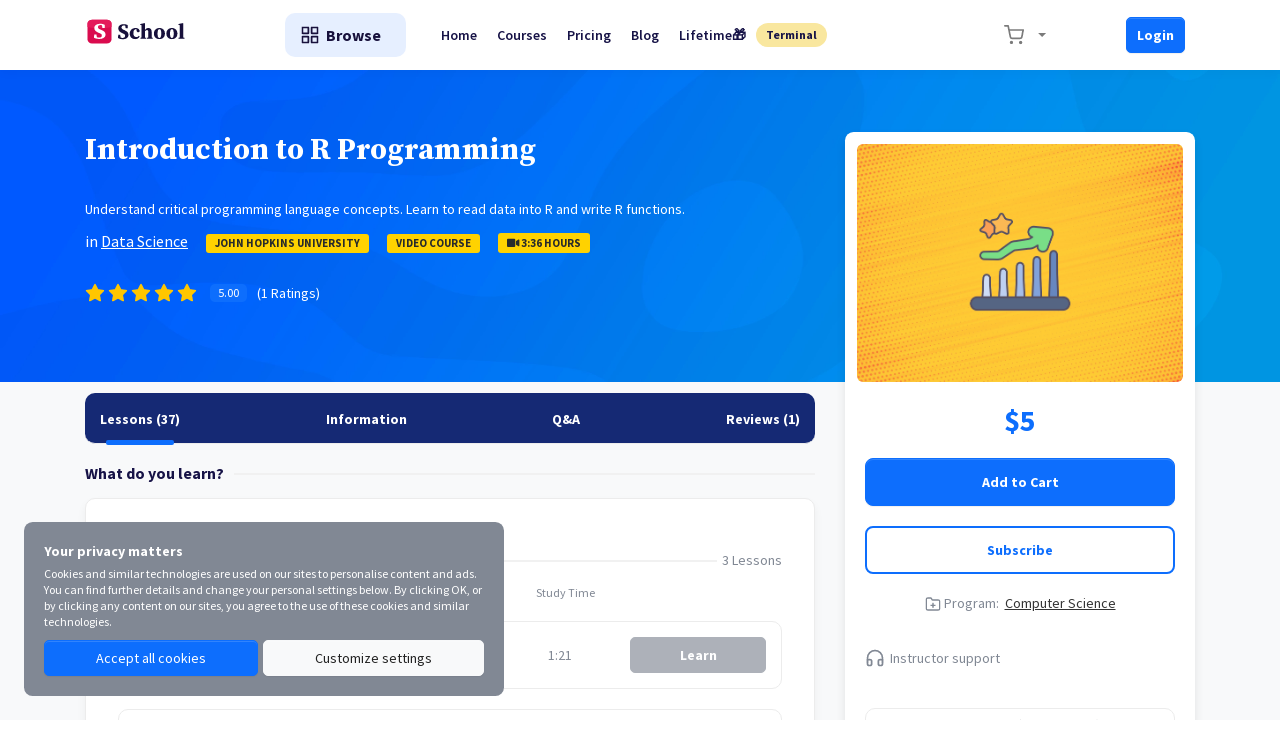

--- FILE ---
content_type: text/html; charset=UTF-8
request_url: https://scientificprogramming.io/course/Introduction-to-R-Programming
body_size: 54283
content:
<!DOCTYPE html>
<html lang="en">


<!--<script async src="https://pagead2.googlesyndication.com/pagead/js/adsbygoogle.js?client=ca-pub-4210002226003856"
     crossorigin="anonymous"></script>  -->

<!--<script async src="https://pagead2.googlesyndication.com/pagead/js/adsbygoogle.js?client=ca-pub-4210002226003856"
     crossorigin="anonymous"></script> -->

<head>

<!-- Google tag (gtag.js) -->
<script async src="https://www.googletagmanager.com/gtag/js?id=G-K5LJH4YPHV"></script>
<script>
  window.dataLayer = window.dataLayer || [];
  function gtag(){dataLayer.push(arguments);}
  gtag('js', new Date());

  gtag('config', 'G-K5LJH4YPHV');
</script>

    <meta charset="utf-8">
<!-- CSRF Token -->
<meta name="csrf-token" content="pBxO17Waxg1AuY0BVhoUPqiRXXuK8LT2JvmPMh8C">

<meta http-equiv="X-UA-Compatible" content="IE=edge">
<meta name="viewport" content="width=device-width, initial-scale=1.0, maximum-scale=1.0, user-scalable=no">

    <meta name='robots' content="index, follow, all">

    <meta name="description" content="Understand critical programming language concepts. Learn to read data into R and write R functions.">
    <meta property="og:description" content="Understand critical programming language concepts. Learn to read data into R and write R functions.">
    <meta name='twitter:description' content='Understand critical programming language concepts. Learn to read data into R and write R functions.'>

<!--<link rel='shortcut icon' type='image/x-icon' href="https://scientificprogramming.io/store/1/favicon.png">
<link rel="manifest" href="/mix-manifest.json?v=4">
<meta name="theme-color" content="#FFF">
<!-- Windows Phone -->
<!--<meta name="msapplication-starturl" content="/">
<meta name="msapplication-TileColor" content="#FFF">
<meta name="msapplication-TileImage" content="/ms-icon-144x144.png">
<!-- iOS Safari -->
<!--<meta name="apple-mobile-web-app-title" content="Scientific Programming School">
<link rel="apple-touch-icon" href="https://scientificprogramming.io/store/1/favicon.png">
<meta name="apple-mobile-web-app-capable" content="yes">
<meta name="apple-mobile-web-app-status-bar-style" content="default">
<!-- Android -->
<!--<link rel='icon' href='https://scientificprogramming.io/store/1/favicon.png'>
<meta name="application-name" content="Scientific Programming School">
<meta name="mobile-web-app-capable" content="yes">
<!-- Other -->
<meta name="layoutmode" content="fitscreen/standard">
<link rel="home" href="https://scientificprogramming.io">

<link rel="apple-touch-icon" sizes="180x180" href="/apple-touch-icon.png">
<link rel="icon" type="image/png" sizes="32x32" href="/favicon-32x32.png">
<link rel="icon" type="image/png" sizes="16x16" href="/favicon-16x16.png">
<link rel="manifest" href="/site.webmanifest">
<link rel="mask-icon" href="/safari-pinned-tab.svg" color="#da0b4e">
<meta name="msapplication-TileColor" content="#da532c">
<meta name="theme-color" content="#ffffff">

<!-- Open Graph -->
<meta property='og:title' content='Introduction to R Programming'>
<meta name='twitter:card' content='summary'>
<meta name='twitter:title' content='Introduction to R Programming'>

<!--<meta property='og:site_name' content='https://scientificprogramming.io/Scientific Programming School'> -->
<meta property='og:site_name' content='Scientific Programming School'>
<meta property='og:locale' content='https://scientificprogramming.io/en_US'>
<meta property='og:type' content='website'>
<meta property='og:url' content="https://scientificprogramming.io/course/Introduction-to-R-Programming">
<meta property="fb:app_id" content="1453876588406566" />
<meta property="fb:pages" content="105835892171503" />
    <title>Introduction to R Programming | Scientific Programming School</title>

    <!-- General CSS File -->
    <!--<link href="/assets/default/css/font.css" rel="stylesheet"> -->
    <link rel="stylesheet" href="/assets/default/vendors/sweetalert2/dist/sweetalert2.min.css">
    <link rel="stylesheet" href="/assets/default/vendors/toast/jquery.toast.min.css">
    <link rel="stylesheet" href="/assets/default/vendors/simplebar/simplebar.css">
    <link rel="stylesheet" href="/assets/default/css/app.css">

<!-- <link rel="stylesheet" href="/siteassets/css/styles.css">  
<link rel="stylesheet" href="/siteassets/css/theme-font.css"> -->

<!--<link rel="stylesheet" href="/siteassets/css/theme-font.css"> -->


<!-- font awesome 5 -->
<!--<link href="/assets/backend/css/fontawesome-all.min.css" rel="stylesheet" type="text/css" /> -->
<link rel="stylesheet" href="https://cdnjs.cloudflare.com/ajax/libs/font-awesome/6.1.1/css/all.min.css" integrity="sha512-KfkfwYDsLkIlwQp6LFnl8zNdLGxu9YAA1QvwINks4PhcElQSvqcyVLLD9aMhXd13uQjoXtEKNosOWaZqXgel0g==" crossorigin="anonymous" referrerpolicy="no-referrer" />
<link href="/assets/backend/css/font-awesome-icon-picker/fontawesome-iconpicker.min.css" rel="stylesheet" type="text/css" />
<!-- <link rel="stylesheet" href="https://cdnjs.cloudflare.com/ajax/libs/bootstrap-tagsinput/0.8.0/bootstrap-tagsinput.css"> -->
<!-- <link rel="stylesheet" href="//cdn.jsdelivr.net/bootstrap.tagsinput/0.4.2/bootstrap-tagsinput.css" /> -->
<!-- <script src="https://ajax.googleapis.com/ajax/libs/jquery/3.3.1/jquery.min.js"></script> -->
<!-- <script src="/assets/backend/js/jquery-3.3.1.min.js" charset="utf-8"></script> -->
<script src="/assets/backend/js/onDomChange.js"></script> 

<style>

 
.gradient-box {
  cursor: pointer;
  display: inline-block;
width: 93%;
height: 92%;

color: #0D6EFD !important;
  display: flex;
text-align:center !important;
  justify-content: center;
  align-items: center;
padding-left:20%;
padding-right:20%;
border-radius: 10px 10px 10px 10px !important;
}

.gradient-box-p {
  cursor: pointer;
  display: inline-block;
width: 90%;
height: 92%;

color: #0D6EFD !important;
  display: flex;
text-align:center !important;
  justify-content: center;
  align-items: center;
padding-left:20%;
padding-right:20%;
border-radius: 10px 10px 10px 10px !important;
}



.gradient-1 {
  background-image: linear-gradient(to right top, #F0FAFF, #F0FAFF,#E6EFFF, #E6EFFF, #E6EFFF); 
}

.gradient-2 {
  background-image: linear-gradient(to right top, #fdbe25, #fec928, #ffd42b, #ffdf31, #ffea37); 

 /*z-index:-1;*/
}


</style>


<style>

/*------------------------------------
	Preloader
------------------------------------*/
.preloader {
  background-color: #ffffff;
background-color: #ffffff;
  background-image: url("/loader.svg");
  background-position: center center;
  background-repeat: no-repeat;
  height: 100%;
  left: 0px;
  position: fixed;
  top: 0px;
  width: 100%;
  z-index: 99999;
}
i.req {
    color: #e41515;
}
ul{
	padding:0;
	margin:0;
}

/*--- end of preloader ---*/
/*----------------------------
</style>


    
        <link rel="stylesheet" href="/assets/default/css/css-stars.css">
    <link rel="stylesheet" href="/assets/default/vendors/video/video-js.min.css">



<meta property="og:title" content="Introduction to R Programming">
<meta property="og:type" content="website">
<meta property="og:description" content="Understand critical programming language concepts. Learn to read data into R and write R functions.">

<meta property="og:image" content="https://scientificprogramming.io/store/3/Covers/intro-to-r.jpg">
<meta property="og:url" content="https://scientificprogramming.io/course/Introduction-to-R-Programming">
<meta property="og:image:type" content="image/jpeg" />
<meta name="twitter:card" content="summary">


   <script type="application/ld+json">
    {
      "@context": "https://schema.org/",
      "@type": "Product",
      "name": "Introduction to R Programming",
      "description": "Understand critical programming language concepts. Learn to read data into R and write R functions.",
      "review": {
        "@type": "Review",
        "reviewRating": {
          "@type": "Rating",
          "ratingValue": "5",
          "bestRating": "5"
        },
        "author": {
          "@type": "Person",
          "name": "Scientific Team"
        }
      },
      "aggregateRating": {
        "@type": "AggregateRating",
        "ratingValue": "5",
        "reviewCount": "1"
      }
    }
    </script>




<style>
.container-X {
  position: relative;
  overflow: hidden;
  width: 100%;
  padding-top: 56.25%; /* 16:9 Aspect Ratio (divide 9 by 16 = 0.5625) */
}

/* Then style the iframe to fit in the container div with full height and width */
.responsive-iframe-X {
  position: absolute;
  top: 0;
  left: 0;
  bottom: 0;
  right: 0;
  width: 100%;
  height: 100%;
border: 0;
  overflow-x:hidden;
  overflow-Y:hidden;

}


</style>

    
    <style>
        
    </style>


    </head>

<body class="">

	
        <!-- ============================================================== -->
        <!-- Preloader - style you can find in spinners.css -->
        <!-- ============================================================== -->
     
		
		
<div id="app" class="main-content-wrapper">

      <div id="preloader"><div class="preloader"><span></span><span></span></div></div> 


   <!--<div class="top-navbar d-flex border-bottom">
    <div class="container d-flex justify-content-between flex-column flex-lg-row">
        <div class="top-contact-box border-bottom d-flex flex-column flex-md-row align-items-center justify-content-center">

            <div class="d-flex align-items-center justify-content-center">
                                    <span class="d-flex align-items-center py-10 py-lg-0 text-dark-blue font-14">
                        <i data-feather="phone" width="20" height="20" class="mr-10"></i>
                        000
                    </span>
                
                                    <div class="border-left mx-5 mx-lg-15 h-100"></div>

                    <span class="d-flex align-items-center py-10 py-lg-0 text-dark-blue font-14">
                        <i data-feather="mail" width="20" height="20" class="mr-10"></i>
                        hello@scientificprogramming.io
                    </span>
                            </div>

            <div class="d-flex align-items-center justify-content-between justify-content-md-center">
                <form action="/locale" method="post" class="mr-15 mx-md-20">
                    <input type="hidden" name="_token" value="pBxO17Waxg1AuY0BVhoUPqiRXXuK8LT2JvmPMh8C">

                    <input type="hidden" name="locale">

                    <div class="language-select">
                        <div id="localItems"
                             data-selected-country="US"
                             data-countries='{&quot;US&quot;:&quot;English&quot;}'
                        ></div>
                    </div>
                </form>


                <form action="/search" method="get" class="form-inline my-2 my-lg-0 navbar-search position-relative">
                    <input class="form-control mr-5 rounded" type="text" name="search" placeholder="Search..." aria-label="Search">

                    <button type="submit" class="btn-transparent d-flex align-items-center justify-content-center search-icon">
                        <i data-feather="search" width="20" height="20" class="mr-10"></i>
                    </button>
                </form>
            </div>
        </div>

        <div class="xs-w-100 d-flex align-items-center justify-content-between ">
            <div class="d-flex">

                <div class="dropdown">
    <button type="button" disabled class="btn btn-transparent dropdown-toggle" id="navbarShopingCart" data-toggle="dropdown"
            aria-haspopup="true" aria-expanded="false">
        <i data-feather="shopping-cart" width="20" height="20" class="mr-10"></i>

            </button>

    <div class="dropdown-menu" aria-labelledby="navbarShopingCart">
        <div class="d-md-none border-bottom mb-20 pb-10 text-right">
            <i class="close-dropdown" data-feather="x" width="32" height="32" class="mr-10"></i>
        </div>
        <div class="h-100">
            <div class="navbar-shopping-cart h-100" data-simplebar>
                                    <div class="d-flex align-items-center text-center py-50">
                        <i data-feather="shopping-cart" width="20" height="20" class="mr-10"></i>
                        <span class="">Your cart is empty</span>
                    </div>
                            </div>
        </div>
    </div>
</div>

                <div class="border-left mx-5 mx-lg-15"></div>

                <div class="dropdown">
    <button type="button" class="btn btn-transparent dropdown-toggle" disabled id="navbarNotification" data-toggle="dropdown" aria-haspopup="true" aria-expanded="false">
        <i data-feather="bell" width="20" height="20" class="mr-10"></i>

            </button>

    <div class="dropdown-menu pt-20" aria-labelledby="navbarNotification">
        <div class="d-flex flex-column h-100">
            <div class="mb-auto navbar-notification-card" data-simplebar>
                <div class="d-md-none border-bottom mb-20 pb-10 text-right">
                    <i class="close-dropdown" data-feather="x" width="32" height="32" class="mr-10"></i>
                </div>

                                    <div class="d-flex align-items-center text-center py-50">
                        <i data-feather="bell" width="20" height="20" class="mr-10"></i>
                        <span class="">Empty notifications</span>
                    </div>
                
            </div>

                    </div>
    </div>
</div>
            </div>

                            <div class="d-flex align-items-center ml-md-50">
                    <a href="/login" class="py-5 px-10 mr-10 text-dark-blue font-14">Login</a>
                    <a href="/register" class="py-5 px-10 text-dark-blue font-14">Register</a>
                </div>
                    </div>
    </div>
</div>


 -->
 
    <div id="navbarVacuum"></div>
<nav id="navbar" class="navbar navbar-expand-lg navbar-light">
    <div class="container">
        <div class="d-flex align-items-center justify-content-between w-100">

            <a class="navbar-brand navbar-order mr-0" href="/">
                                    <img src="/store/1/logo.svg" class=" image-cover " alt="Scientific Programming School"> 
            <!-- <img src="/store/1/logo.svg" width="auto" height="50%" class=" image-cover  mt-2" alt="Learnitive"> -->
                            </a>

            <button class="navbar-toggler navbar-order" type="button" id="navbarToggle">
                <span class="navbar-toggler-icon"></span>
            </button>

            <div class="mx-lg-30 d-none d-lg-flex flex-grow-1 navbar-toggle-content " id="navbarContent">
                <div class="navbar-toggle-header text-right d-lg-none">
                    <button class="btn-transparent" id="navbarClose">
                        <i data-feather="x" width="32" height="32"></i>
                    </button>
                </div>

            
                <ul class="navbar-nav mr-auto d-flex align-items-center">
                                            <li class="mr-lg-25">
                            <div class="menu-category">
                                <ul>
                                    <li class="cursor-pointer user-select-none d-flex xs-categories-toggle box" style="background-color: #E6EFFF !important; box-shadow: 0  rgb(21 41 116 / 30%) !important;     border-color:  #E6EFFF; font-weight: bold !important;"> 
                                    <!--<li class="cursor-pointer user-select-none d-flex xs-categories-toggle box text-white white " style="background-color: #DA0B4E !important; box-shadow: 0  rgb(21 41 116 / 30%) !important;     border-color:  #E6EFFF; font-weight: bold !important;"> -->
                                    <!--<i data-feather="grid" width="20" height="20" class="mr-10 d-none d-lg-block"></i>  -->   
                                    <i data-feather="grid" width="20" height="20" class=" d-none d-lg-block"></i> 
                                    
                                    
                                    
                                       &nbsp; Browse

                                        <ul class="cat-dropdown-menu">
                                                                                            <li>
                                                    <a href="#!">
                                                        <div class="d-flex align-items-center">
                                                            <img src="" data-src="/store/1/categories/image-solid.png" class="cat-dropdown-menu-icon mr-10" alt="Design and Arts icon">
                                                            Design and Arts
                                                        </div>

                                                                                                                    <i data-feather="chevron-right" width="20" height="20" class="d-none d-lg-inline-block ml-10"></i>
                                                            <i data-feather="chevron-down" width="20" height="20" class="d-inline-block d-lg-none"></i>
                                                                                                            </a>

                                                                                                            <ul class="sub-menu" >
                                                                                                                            <li><a href="/categories/Design-and-Arts/Photoshop">Photoshop</a></li>
                                                                                                                            <li><a href="/categories/Design-and-Arts/Vector-Graphics">Vector Graphics</a></li>
                                                                                                                            <li><a href="/categories/Design-and-Arts/3D-Graphics">3D Graphics</a></li>
                                                                                                                    </ul>
                                                                                                    </li>
                                                                                            <li>
                                                    <a href="#!">
                                                        <div class="d-flex align-items-center">
                                                            <img src="" data-src="/store/1/categories/atom-solid.png" class="cat-dropdown-menu-icon mr-10" alt="Science icon">
                                                            Science
                                                        </div>

                                                                                                                    <i data-feather="chevron-right" width="20" height="20" class="d-none d-lg-inline-block ml-10"></i>
                                                            <i data-feather="chevron-down" width="20" height="20" class="d-inline-block d-lg-none"></i>
                                                                                                            </a>

                                                                                                            <ul class="sub-menu" >
                                                                                                                            <li><a href="/categories/Science/Mathematics">Mathematics</a></li>
                                                                                                                            <li><a href="/categories/Science/Physics">Physics</a></li>
                                                                                                                            <li><a href="/categories/Science/Chemistry">Chemistry</a></li>
                                                                                                                            <li><a href="/categories/Science/Statistics">Statistics</a></li>
                                                                                                                            <li><a href="/categories/Science/Biology">Biology</a></li>
                                                                                                                            <li><a href="/categories/Science/Science">Science</a></li>
                                                                                                                    </ul>
                                                                                                    </li>
                                                                                            <li>
                                                    <a href="#!">
                                                        <div class="d-flex align-items-center">
                                                            <img src="" data-src="/store/1/categories/user-solid.png" class="cat-dropdown-menu-icon mr-10" alt="Languages icon">
                                                            Languages
                                                        </div>

                                                                                                                    <i data-feather="chevron-right" width="20" height="20" class="d-none d-lg-inline-block ml-10"></i>
                                                            <i data-feather="chevron-down" width="20" height="20" class="d-inline-block d-lg-none"></i>
                                                                                                            </a>

                                                                                                            <ul class="sub-menu" >
                                                                                                                            <li><a href="/categories/Languages/IELTS">IELTS</a></li>
                                                                                                                            <li><a href="/categories/Languages/TOEFL">TOEFL</a></li>
                                                                                                                            <li><a href="/categories/Languages/GRE">GRE</a></li>
                                                                                                                            <li><a href="/categories/Languages/SAT">SAT</a></li>
                                                                                                                    </ul>
                                                                                                    </li>
                                                                                            <li>
                                                    <a href="#!">
                                                        <div class="d-flex align-items-center">
                                                            <img src="" data-src="/store/1/categories/tachometer-alt-solid.png" class="cat-dropdown-menu-icon mr-10" alt="Engineering icon">
                                                            Engineering
                                                        </div>

                                                                                                                    <i data-feather="chevron-right" width="20" height="20" class="d-none d-lg-inline-block ml-10"></i>
                                                            <i data-feather="chevron-down" width="20" height="20" class="d-inline-block d-lg-none"></i>
                                                                                                            </a>

                                                                                                            <ul class="sub-menu" >
                                                                                                                            <li><a href="/categories/Engineering/Architecture">Architecture</a></li>
                                                                                                                            <li><a href="/categories/Engineering/Electrical-Engineering">Electrical Engineering</a></li>
                                                                                                                            <li><a href="/categories/Engineering/Mechanical-Engineering">Mechanical Engineering</a></li>
                                                                                                                            <li><a href="/categories/Engineering/Systems-Engineering">Systems Engineering</a></li>
                                                                                                                    </ul>
                                                                                                    </li>
                                                                                            <li>
                                                    <a href="#!">
                                                        <div class="d-flex align-items-center">
                                                            <img src="" data-src="/store/1/categories/tv-solid.png" class="cat-dropdown-menu-icon mr-10" alt="Development icon">
                                                            Development
                                                        </div>

                                                                                                                    <i data-feather="chevron-right" width="20" height="20" class="d-none d-lg-inline-block ml-10"></i>
                                                            <i data-feather="chevron-down" width="20" height="20" class="d-inline-block d-lg-none"></i>
                                                                                                            </a>

                                                                                                            <ul class="sub-menu" >
                                                                                                                            <li><a href="/categories/Development/Computer-Science">Computer Science</a></li>
                                                                                                                            <li><a href="/categories/Development/Programming">Programming</a></li>
                                                                                                                            <li><a href="/categories/Development/Virtual-Reality">Virtual Reality</a></li>
                                                                                                                            <li><a href="/categories/Development/Design">Design</a></li>
                                                                                                                            <li><a href="/categories/Development/Web-Development">Web Development</a></li>
                                                                                                                            <li><a href="/categories/Development/Software-Development">Software Development</a></li>
                                                                                                                            <li><a href="/categories/Development/Blockchain">Blockchain</a></li>
                                                                                                                            <li><a href="/categories/Development/Devops">Devops</a></li>
                                                                                                                            <li><a href="/categories/Development/Networking">Networking</a></li>
                                                                                                                            <li><a href="/categories/Development/Scientific-Comp">Scientific Comp</a></li>
                                                                                                                            <li><a href="/categories/Development/Mobile-Development">Mobile Development</a></li>
                                                                                                                    </ul>
                                                                                                    </li>
                                                                                            <li>
                                                    <a href="#!">
                                                        <div class="d-flex align-items-center">
                                                            <img src="" data-src="/store/1/categories/bolt-solid.png" class="cat-dropdown-menu-icon mr-10" alt="AI and Machine Learning icon">
                                                            AI and Machine Learning
                                                        </div>

                                                                                                                    <i data-feather="chevron-right" width="20" height="20" class="d-none d-lg-inline-block ml-10"></i>
                                                            <i data-feather="chevron-down" width="20" height="20" class="d-inline-block d-lg-none"></i>
                                                                                                            </a>

                                                                                                            <ul class="sub-menu" >
                                                                                                                            <li><a href="/categories/AI-and-Machine-Learning/Artificial-Intelligence">Artificial Intelligence</a></li>
                                                                                                                            <li><a href="/categories/AI-and-Machine-Learning/Machine-Learning">Machine Learning</a></li>
                                                                                                                            <li><a href="/categories/AI-and-Machine-Learning/Data-Science">Data Science</a></li>
                                                                                                                    </ul>
                                                                                                    </li>
                                                                                            <li>
                                                    <a href="#!">
                                                        <div class="d-flex align-items-center">
                                                            <img src="" data-src="/store/1/categories/landmark-solid.png" class="cat-dropdown-menu-icon mr-10" alt="Business icon">
                                                            Business
                                                        </div>

                                                                                                                    <i data-feather="chevron-right" width="20" height="20" class="d-none d-lg-inline-block ml-10"></i>
                                                            <i data-feather="chevron-down" width="20" height="20" class="d-inline-block d-lg-none"></i>
                                                                                                            </a>

                                                                                                            <ul class="sub-menu" >
                                                                                                                            <li><a href="/categories/Business/Business-Technology">Business Technology</a></li>
                                                                                                                            <li><a href="/categories/Business/Marketing">Marketing</a></li>
                                                                                                                    </ul>
                                                                                                    </li>
                                                                                            <li>
                                                    <a href="#!">
                                                        <div class="d-flex align-items-center">
                                                            <img src="" data-src="/store/1/categories/cloud-solid.png" class="cat-dropdown-menu-icon mr-10" alt="Cloud Computing icon">
                                                            Cloud Computing
                                                        </div>

                                                                                                                    <i data-feather="chevron-right" width="20" height="20" class="d-none d-lg-inline-block ml-10"></i>
                                                            <i data-feather="chevron-down" width="20" height="20" class="d-inline-block d-lg-none"></i>
                                                                                                            </a>

                                                                                                            <ul class="sub-menu" >
                                                                                                                            <li><a href="/categories/Cloud-Computing/AWS">AWS</a></li>
                                                                                                                            <li><a href="/categories/Cloud-Computing/Microsoft-Azure">Microsoft Azure</a></li>
                                                                                                                            <li><a href="/categories/Cloud-Computing/Cloud-Security">Cloud Security</a></li>
                                                                                                                            <li><a href="/categories/Cloud-Computing/Cloud-Computing">Cloud Computing</a></li>
                                                                                                                    </ul>
                                                                                                    </li>
                                                                                    </ul>
                                    </li>
                                </ul>
                            </div>
                        </li>
                    
                                                                        <li class="nav-item">
                                <a class="nav-link" href="/">Home</a>
                            </li>
                                                    <li class="nav-item">
                                <a class="nav-link" href="/courses">Courses</a>
                            </li>
                                                    <li class="nav-item">
                                <a class="nav-link" href="/pricing">Pricing</a>
                            </li>
                                                    <li class="nav-item">
                                <a class="nav-link" href="/blog">Blog</a>
                            </li>
                                                    <li class="nav-item">
                                <a class="nav-link" href="/lifetime-deal">Lifetime🎁</a>
                            </li>
                                                    <li class="nav-item">
                                <a class="nav-link" href="https://www.interactiveshell.com/" target="_blank;" style="font-weight:bold !important;display: inline-block;
  padding: 0 .5rem;
  font-size: .75rem;
  font-weight: 700;
    text-align: center;
  white-space: nowrap;
  vertical-align: baseline;
  border-radius: .3125rem;
  transition: color .15s ease-in-out,background-color .15s ease-in-out,border-color .15s ease-in-out,box-shadow .15s ease-in-out;
                                                                                                                     background-color: #F9E79F  !important;
                                                                                                                     border-radius: 50rem !important;
                                                                                                                     line-height: 2;
  font-weight: 400;
 
                                                                                                                     ">&nbsp;Terminal&nbsp;</a>
                            </li>
                                    </ul>
            
            </div>
                <div class="top-contact-box  d-flex flex-column flex-md-row align-items-center justify-content-center nav-icons-or-start-live navbar-order">
        <div class="xs-w-100 d-flex align-items-center justify-content-between ">
            <div class="d-flex">

                <div class="dropdown">
    <button type="button" disabled class="btn btn-transparent dropdown-toggle" id="navbarShopingCart" data-toggle="dropdown"
            aria-haspopup="true" aria-expanded="false">
        <i data-feather="shopping-cart" width="20" height="20" class="mr-10"></i>

            </button>

    <div class="dropdown-menu" aria-labelledby="navbarShopingCart">
        <div class="d-md-none border-bottom mb-20 pb-10 text-right">
            <i class="close-dropdown" data-feather="x" width="32" height="32" class="mr-10"></i>
        </div>
        <div class="h-100">
            <div class="navbar-shopping-cart h-100" data-simplebar>
                                    <div class="d-flex align-items-center text-center py-50">
                        <i data-feather="shopping-cart" width="20" height="20" class="mr-10"></i>
                        <span class="">Your cart is empty</span>
                    </div>
                            </div>
        </div>
    </div>
</div>
                                        <div class="d-flex align-items-center ml-md-50">
                    <a href="/login" class="py-5 px-10 mr-10 ml-4  font-14  d-lg-flex btn btn-sm btn-primary nav-start-a-live-btn course-content-btns btn btn-sm btn-primary flex-grow-1" style="font-weight:bold !important;" >Login</a>
                   <!-- <a href="/register" class="py-5 px-10 text-dark-blue font-14">Register</a> -->
                 </div>
                        
                    </div>
            </div>

            
        </div>
    </div>
</nav>


	
<section class="not-active-special-offer image-cover ed_detail_head  lg theme-ov" style="padding:8.5rem !important; background: #0D6EFD; background-size: 100% 100%;  background-image:  url('[data-uri]') !important; " > 
    <!--<section class="not-active-special-offer image-cover ed_detail_head lg theme-ov" style="background:#f4f4f4 ;  padding:8.5rem !important; " data-overlay="10"> -->
    <!-- <section class="not-active-special-offer " style="padding:8.5rem !important;  background-size: 40% auto; background-repeat: repeat; background-image: url('[data-uri]');" > -->
   <!-- <section class="not-active-special-offer " style="padding:8.5rem !important;  background-size: 100% 100%;  background-color: #171C50 !important; " > -->
   <!--     <img src="/store/3/Covers/Stat-cover24.png" class="img-cover course-cover-img" alt="Introduction to R Programming"/> -->

        <div class="cover-content pt-40">
            <div class="container position-relative">
                            </div>
        </div>
    </section>
<div class="bg-light">
    <section class="container course-content-section text_lesson">
        <div class="row">
            <div class="col-12 col-lg-8">
                <div class="course-content-body user-select-none">
                    <div class="course-body-on-cover text-white">
                        <!--<h1 class="font-30 course-title mt-10"> -->
                        <h1 class="font-30 course-title text-white"  style="   font-family:'Source Serif Pro' !important; font-weight:bold !important; "  >
                            Introduction to R Programming
                        </h1>
                                    
                         <span class="d-block font-14 pt-0  text-white" > Understand critical programming language concepts. Learn to read data into R and write R functions. </span>
                        <span class="d-block font-16 mt-10 text-white">in <a href="/categories/AI-and-Machine-Learning/Data-Science" target="_blank" class="font-weight-500 text-decoration-underline text-white">Data Science</a>
	                                            <a href="https://scientificprogramming.io/search?search=John Hopkins University" target="_blank" class="ml-15 location-list-item">John Hopkins University</a>
                                                                        <a href="https://scientificprogramming.io/search?search=video course" target="_blank" class="ml-15 location-list-item">video course</a>
                                                
                                                <a href="#" target="_blank" class="ml-15 location-list-item"><i class="fas fa-video"></i>&nbsp;3:36 Hours</a>
                                                </span>
                        
                    
                        <div class="mt-15">
          
                        <!--    <span class="font-14">Created by</span>
                            <a href="/users/3/scientific-team/profile" target="_blank" class="text-decoration-underline text-white font-14 font-weight-500">Scientific Team</a> -->
                    
                         
                        
                    
                    </div> 

                        <div class="d-flex align-items-center text-white">
                            <div class="stars-card d-flex align-items-center  mt-15" style="color:#ffffff !important;">
                <i data-feather="star" width="20" height="20" class="active"></i>
            <i data-feather="star" width="20" height="20" class="active"></i>
            <i data-feather="star" width="20" height="20" class="active"></i>
            <i data-feather="star" width="20" height="20" class="active"></i>
            <i data-feather="star" width="20" height="20" class="active"></i>
        
            <span class="badge badge-primary ml-10">5.00</span>
    
</div>
                            <span class="ml-10 mt-15 font-14 text-white">(1 Ratings)</span>
                        </div>

                    
                     <!--<div class="user-inline-avatar d-flex align-items-center mt-15">
                        <div class="avatar">
                    <img src="/store/3/avatar/64365cd191b99.png" class="img-cover" alt="Scientific Team">
                </div>
                <a href="/users/3/scientific-team/profile" target="_blank" class="user-name ml-5 font-14 text-white">Scientific Team</a>
            </div> -->
                    

                                                                
                                 
                    </div>

                    <!--<div class=" mt-35 " style=" padding-top: 10px !important;   margin-top: 65px !important;padding-top: 35px !important;   "> -->
                    
                    
                    		<!--						<ul class="nav nav-pills mb-3 light d-flex" id="pills-tab" role="tablist">
                                                    <li class="nav-item">
										<a class="nav-link active" id="curriculum-tab" data-toggle="pill" href="#content" role="tab" aria-controls="curriculum" aria-selected="false"> Curriculum </a>
									</li>
                                                    
									<li class="nav-item">
										<a class="nav-link " id="overview-tab" data-toggle="pill" href="#information" role="tab" aria-controls="overview" aria-selected="true"> Overview </a>
									</li>
									
									<li class="nav-item">
										<a class="nav-link" id="reviews-tab" data-toggle="pill" href="#reviews" role="tab" aria-controls="reviews" aria-selected="false">Reviews</a>
									</li>
                                    <!--<li class="nav-item">
										<a class="nav-link" id="teacher-tab"  href="#teacher" >Teacher</a>
									</li> -->
                                <!--  <li class="nav-item">
										<a class="nav-link" id="instructors-tab" data-toggle="pill" href="#instructors" role="tab" aria-controls="instructors" aria-selected="false">Teacher</a>
									</li>
                                                                                      <li class="nav-item">
										<a class="nav-link" id="forum-tab" data-toggle="pill" href="#forum" role="tab" aria-controls="forum" aria-selected="false">Q&A</a>
									</li>
								</ul> -->
                    
                    <div class="mt-20 pt-20  mt-md-40 pt-md-40" style=" margin-top: 50px !important; " >
                    <ul class="nav nav-tabs bg-secondary rounded-sm p-15 d-flex align-items-center justify-content-between" id="tabs-tab" role="tablist" style="background-color:#152974 !important;">
                            <li class="nav-item">
                                <a class="position-relative font-14 text-white active" id="curriculum-tab"
                                   data-toggle="tab" href="#content" role="tab" aria-controls="curriculum"
                                   aria-selected="true"><b>Lessons (37)</b></a>
                            </li>
                            <li class="nav-item">
                                <a class="position-relative font-14 text-white " id="overview-tab" data-toggle="tab"
                                   href="#information" role="tab" aria-controls="overview"
                                   aria-selected="false"><b>Information</b></a>
                            </li>
                    
                                                 <li class="nav-item">
                                <a class="position-relative font-14 text-white " id="forum-tab" data-toggle="tab"
                                   href="#forum" role="tab" aria-controls="forum"
                                   aria-selected="false"><b>Q&A</b></a>
                            </li>
                    
                    
                            <li class="nav-item">
                                <a class="position-relative font-14 text-white " id="reviews-tab" data-toggle="tab"
                                   href="#reviews" role="tab" aria-controls="reviews"
                                   aria-selected="false"><b>Reviews (1)</b></a>
                            </li>
                        </ul> 
                    
                     <!--  <ul class="nav nav-tabs bg-secondary rounded-sm p-15 d-flex align-items-center justify-content-between" id="tabs-tab" role="tablist" style="background-color:#152974 !important;">
                            <li class="nav-item">
                                <a class="position-relative font-14 text-white active" id="information-tab"
                                   data-toggle="tab" href="#information" role="tab" aria-controls="information"
                                   aria-selected="true">Information</a>
                            </li>
                            <li class="nav-item">
                                <a class="position-relative font-14 text-white " id="content-tab" data-toggle="tab"
                                   href="#content" role="tab" aria-controls="content"
                                   aria-selected="false">Content (37)</a>
                            </li>
                            <li class="nav-item">
                                <a class="position-relative font-14 text-white " id="reviews-tab" data-toggle="tab"
                                   href="#reviews" role="tab" aria-controls="reviews"
                                   aria-selected="false">Reviews (1)</a>
                            </li>
                        </ul> -->

                        <div class="tab-content" id="nav-tabContent" >
                        <div class="tab-pane fade show active " id="content" role="tabpanel" aria-labelledby="content-tab">
                                <section class="mt-20  ">
        <h2 class="section-title after-line">What do you learn?</h2> 
<!--    <div class="mt-15 comments-card shadow-lg rounded-sm border edu_wraper"> -->
     <!--  <h2 class="section-title ">What do you learn?</h2> -->
        
                        <div class="mt-15 comments-card shadow-lg rounded-sm border edu_wraper">
                <div class="d-flex justify-content-between align-items-center mt-20 ">
                    <h3 class="section-title after-line">Introduction</h3>
                    <!--<span class="ml-5 font-14 text-gray">3 Parts - 20:02 Hr</span> -->
                <span class="ml-5 font-14 text-gray">3 Lessons</span>
                </div>

                <div class="mt-15">
    <div class="row">
        <div class="col-7 col-md-5 font-12 text-gray"><span class="pl-10">Title</span></div>
        <div class="col-2 font-12 text-gray text-center"></div>
        <div class="col-2 font-12 text-gray text-center d-none d-md-block">Study Time</div>
        <div class="col-3"></div>
    </div>

    <div class="row">
        <div class="col-12">
            <div class="accordion-content-wrapper mt-15" id="textLessonsAccordion" role="tablist" aria-multiselectable="true">
                                    <!--<div class="accordion-row rounded-sm shadow-lg border mt-20 p-15"> -->
                    <div class="accordion-row rounded-sm border mt-20 p-15">
                        <div class="row align-items-center" role="tab" id="textLessons_1657">
                            <div class="col-7  d-flex align-items-center" href="#collapseTextLessons1657" aria-controls="collapseTextLessons1657" data-parent="#textLessonsAccordion" role="button" data-toggle="collapse" aria-expanded="true">

                                                                                                            <button class="mr-15 btn-transparent">
                                            <i data-feather="lock" width="20" height="20" class="text-gray"></i>
                                        </button>
                                                                    
                                <span class="font-weight-bold text-secondary font-14 file-title">R introduction</span>
                            </div>
				
                            <!--<div class="col-2 text-gray text-center font-14  d-md-block">81  </div> -->
                        <div class="col-2 text-gray text-center font-14  d-md-block"> 1:21  </div>

                            <div class="col-3 d-flex justify-content-end">
                            
                                                                                                            <button type="button" class="course-content-btns btn btn-sm btn-gray flex-grow-1 disabled not-login-toast">
                                            <b>Learn</b>
                                        </button>
                                                                                                </div>
                        </div>

                        <div id="collapseTextLessons1657" aria-labelledby="textLessons_1657" class=" collapse" role="tabpanel">
                            <div class="panel-collapse">
                                <div class="text-gray">
                                    
                                </div>

                                                            </div>
                        </div>
                    </div>
                                    <!--<div class="accordion-row rounded-sm shadow-lg border mt-20 p-15"> -->
                    <div class="accordion-row rounded-sm border mt-20 p-15">
                        <div class="row align-items-center" role="tab" id="textLessons_1658">
                            <div class="col-7  d-flex align-items-center" href="#collapseTextLessons1658" aria-controls="collapseTextLessons1658" data-parent="#textLessonsAccordion" role="button" data-toggle="collapse" aria-expanded="true">

                                                                                                            <button class="mr-15 btn-transparent">
                                            <i data-feather="lock" width="20" height="20" class="text-gray"></i>
                                        </button>
                                                                    
                                <span class="font-weight-bold text-secondary font-14 file-title">R Getting Help</span>
                            </div>
				
                            <!--<div class="col-2 text-gray text-center font-14  d-md-block">834  </div> -->
                        <div class="col-2 text-gray text-center font-14  d-md-block"> 13:54  </div>

                            <div class="col-3 d-flex justify-content-end">
                            
                                                                                                            <button type="button" class="course-content-btns btn btn-sm btn-gray flex-grow-1 disabled not-login-toast">
                                            <b>Learn</b>
                                        </button>
                                                                                                </div>
                        </div>

                        <div id="collapseTextLessons1658" aria-labelledby="textLessons_1658" class=" collapse" role="tabpanel">
                            <div class="panel-collapse">
                                <div class="text-gray">
                                    
                                </div>

                                                            </div>
                        </div>
                    </div>
                                    <!--<div class="accordion-row rounded-sm shadow-lg border mt-20 p-15"> -->
                    <div class="accordion-row rounded-sm border mt-20 p-15">
                        <div class="row align-items-center" role="tab" id="textLessons_1659">
                            <div class="col-7  d-flex align-items-center" href="#collapseTextLessons1659" aria-controls="collapseTextLessons1659" data-parent="#textLessonsAccordion" role="button" data-toggle="collapse" aria-expanded="true">

                                                                                                            <button class="mr-15 btn-transparent">
                                            <i data-feather="lock" width="20" height="20" class="text-gray"></i>
                                        </button>
                                                                    
                                <span class="font-weight-bold text-secondary font-14 file-title">R console Input and Evaluation</span>
                            </div>
				
                            <!--<div class="col-2 text-gray text-center font-14  d-md-block">287  </div> -->
                        <div class="col-2 text-gray text-center font-14  d-md-block"> 4:47  </div>

                            <div class="col-3 d-flex justify-content-end">
                            
                                                                                                            <button type="button" class="course-content-btns btn btn-sm btn-gray flex-grow-1 disabled not-login-toast">
                                            <b>Learn</b>
                                        </button>
                                                                                                </div>
                        </div>

                        <div id="collapseTextLessons1659" aria-labelledby="textLessons_1659" class=" collapse" role="tabpanel">
                            <div class="panel-collapse">
                                <div class="text-gray">
                                    
                                </div>

                                                            </div>
                        </div>
                    </div>
                            </div>
        </div>
    </div>
</div>

                    </div>
                <div class="mt-15 comments-card shadow-lg rounded-sm border edu_wraper">
                <div class="d-flex justify-content-between align-items-center mt-20 ">
                    <h3 class="section-title after-line">R - Data Types</h3>
                    <!--<span class="ml-5 font-14 text-gray">15 Parts - 64:35 Hr</span> -->
                <span class="ml-5 font-14 text-gray">15 Lessons</span>
                </div>

                <div class="mt-15">
    <div class="row">
        <div class="col-7 col-md-5 font-12 text-gray"><span class="pl-10">Title</span></div>
        <div class="col-2 font-12 text-gray text-center"></div>
        <div class="col-2 font-12 text-gray text-center d-none d-md-block">Study Time</div>
        <div class="col-3"></div>
    </div>

    <div class="row">
        <div class="col-12">
            <div class="accordion-content-wrapper mt-15" id="textLessonsAccordion" role="tablist" aria-multiselectable="true">
                                    <!--<div class="accordion-row rounded-sm shadow-lg border mt-20 p-15"> -->
                    <div class="accordion-row rounded-sm border mt-20 p-15">
                        <div class="row align-items-center" role="tab" id="textLessons_1620">
                            <div class="col-7  d-flex align-items-center" href="#collapseTextLessons1620" aria-controls="collapseTextLessons1620" data-parent="#textLessonsAccordion" role="button" data-toggle="collapse" aria-expanded="true">

                                                                                                            <button class="mr-15 btn-transparent">
                                            <i data-feather="lock" width="20" height="20" class="text-gray"></i>
                                        </button>
                                                                    
                                <span class="font-weight-bold text-secondary font-14 file-title">R Data Types</span>
                            </div>
				
                            <!--<div class="col-2 text-gray text-center font-14  d-md-block">284  </div> -->
                        <div class="col-2 text-gray text-center font-14  d-md-block"> 4:44  </div>

                            <div class="col-3 d-flex justify-content-end">
                            
                                                                                                            <button type="button" class="course-content-btns btn btn-sm btn-gray flex-grow-1 disabled not-login-toast">
                                            <b>Learn</b>
                                        </button>
                                                                                                </div>
                        </div>

                        <div id="collapseTextLessons1620" aria-labelledby="textLessons_1620" class=" collapse" role="tabpanel">
                            <div class="panel-collapse">
                                <div class="text-gray">
                                    
                                </div>

                                                            </div>
                        </div>
                    </div>
                                    <!--<div class="accordion-row rounded-sm shadow-lg border mt-20 p-15"> -->
                    <div class="accordion-row rounded-sm border mt-20 p-15">
                        <div class="row align-items-center" role="tab" id="textLessons_1621">
                            <div class="col-7  d-flex align-items-center" href="#collapseTextLessons1621" aria-controls="collapseTextLessons1621" data-parent="#textLessonsAccordion" role="button" data-toggle="collapse" aria-expanded="true">

                                                                                                            <button class="mr-15 btn-transparent">
                                            <i data-feather="lock" width="20" height="20" class="text-gray"></i>
                                        </button>
                                                                    
                                <span class="font-weight-bold text-secondary font-14 file-title">R Vectors and lists</span>
                            </div>
				
                            <!--<div class="col-2 text-gray text-center font-14  d-md-block">388  </div> -->
                        <div class="col-2 text-gray text-center font-14  d-md-block"> 6:28  </div>

                            <div class="col-3 d-flex justify-content-end">
                            
                                                                                                            <button type="button" class="course-content-btns btn btn-sm btn-gray flex-grow-1 disabled not-login-toast">
                                            <b>Learn</b>
                                        </button>
                                                                                                </div>
                        </div>

                        <div id="collapseTextLessons1621" aria-labelledby="textLessons_1621" class=" collapse" role="tabpanel">
                            <div class="panel-collapse">
                                <div class="text-gray">
                                    
                                </div>

                                                            </div>
                        </div>
                    </div>
                                    <!--<div class="accordion-row rounded-sm shadow-lg border mt-20 p-15"> -->
                    <div class="accordion-row rounded-sm border mt-20 p-15">
                        <div class="row align-items-center" role="tab" id="textLessons_1622">
                            <div class="col-7  d-flex align-items-center" href="#collapseTextLessons1622" aria-controls="collapseTextLessons1622" data-parent="#textLessonsAccordion" role="button" data-toggle="collapse" aria-expanded="true">

                                                                                                            <button class="mr-15 btn-transparent">
                                            <i data-feather="lock" width="20" height="20" class="text-gray"></i>
                                        </button>
                                                                    
                                <span class="font-weight-bold text-secondary font-14 file-title">R Vectors and lists</span>
                            </div>
				
                            <!--<div class="col-2 text-gray text-center font-14  d-md-block">388  </div> -->
                        <div class="col-2 text-gray text-center font-14  d-md-block"> 6:28  </div>

                            <div class="col-3 d-flex justify-content-end">
                            
                                                                                                            <button type="button" class="course-content-btns btn btn-sm btn-gray flex-grow-1 disabled not-login-toast">
                                            <b>Learn</b>
                                        </button>
                                                                                                </div>
                        </div>

                        <div id="collapseTextLessons1622" aria-labelledby="textLessons_1622" class=" collapse" role="tabpanel">
                            <div class="panel-collapse">
                                <div class="text-gray">
                                    
                                </div>

                                                            </div>
                        </div>
                    </div>
                                    <!--<div class="accordion-row rounded-sm shadow-lg border mt-20 p-15"> -->
                    <div class="accordion-row rounded-sm border mt-20 p-15">
                        <div class="row align-items-center" role="tab" id="textLessons_1623">
                            <div class="col-7  d-flex align-items-center" href="#collapseTextLessons1623" aria-controls="collapseTextLessons1623" data-parent="#textLessonsAccordion" role="button" data-toggle="collapse" aria-expanded="true">

                                                                                                            <button class="mr-15 btn-transparent">
                                            <i data-feather="lock" width="20" height="20" class="text-gray"></i>
                                        </button>
                                                                    
                                <span class="font-weight-bold text-secondary font-14 file-title">R Factors</span>
                            </div>
				
                            <!--<div class="col-2 text-gray text-center font-14  d-md-block">272  </div> -->
                        <div class="col-2 text-gray text-center font-14  d-md-block"> 4:32  </div>

                            <div class="col-3 d-flex justify-content-end">
                            
                                                                                                            <button type="button" class="course-content-btns btn btn-sm btn-gray flex-grow-1 disabled not-login-toast">
                                            <b>Learn</b>
                                        </button>
                                                                                                </div>
                        </div>

                        <div id="collapseTextLessons1623" aria-labelledby="textLessons_1623" class=" collapse" role="tabpanel">
                            <div class="panel-collapse">
                                <div class="text-gray">
                                    
                                </div>

                                                            </div>
                        </div>
                    </div>
                                    <!--<div class="accordion-row rounded-sm shadow-lg border mt-20 p-15"> -->
                    <div class="accordion-row rounded-sm border mt-20 p-15">
                        <div class="row align-items-center" role="tab" id="textLessons_1624">
                            <div class="col-7  d-flex align-items-center" href="#collapseTextLessons1624" aria-controls="collapseTextLessons1624" data-parent="#textLessonsAccordion" role="button" data-toggle="collapse" aria-expanded="true">

                                                                                                            <button class="mr-15 btn-transparent">
                                            <i data-feather="lock" width="20" height="20" class="text-gray"></i>
                                        </button>
                                                                    
                                <span class="font-weight-bold text-secondary font-14 file-title">R Missing values</span>
                            </div>
				
                            <!--<div class="col-2 text-gray text-center font-14  d-md-block">131  </div> -->
                        <div class="col-2 text-gray text-center font-14  d-md-block"> 2:11  </div>

                            <div class="col-3 d-flex justify-content-end">
                            
                                                                                                            <button type="button" class="course-content-btns btn btn-sm btn-gray flex-grow-1 disabled not-login-toast">
                                            <b>Learn</b>
                                        </button>
                                                                                                </div>
                        </div>

                        <div id="collapseTextLessons1624" aria-labelledby="textLessons_1624" class=" collapse" role="tabpanel">
                            <div class="panel-collapse">
                                <div class="text-gray">
                                    
                                </div>

                                                            </div>
                        </div>
                    </div>
                                    <!--<div class="accordion-row rounded-sm shadow-lg border mt-20 p-15"> -->
                    <div class="accordion-row rounded-sm border mt-20 p-15">
                        <div class="row align-items-center" role="tab" id="textLessons_1625">
                            <div class="col-7  d-flex align-items-center" href="#collapseTextLessons1625" aria-controls="collapseTextLessons1625" data-parent="#textLessonsAccordion" role="button" data-toggle="collapse" aria-expanded="true">

                                                                                                            <button class="mr-15 btn-transparent">
                                            <i data-feather="lock" width="20" height="20" class="text-gray"></i>
                                        </button>
                                                                    
                                <span class="font-weight-bold text-secondary font-14 file-title">R Names Attributes</span>
                            </div>
				
                            <!--<div class="col-2 text-gray text-center font-14  d-md-block">110  </div> -->
                        <div class="col-2 text-gray text-center font-14  d-md-block"> 1:50  </div>

                            <div class="col-3 d-flex justify-content-end">
                            
                                                                                                            <button type="button" class="course-content-btns btn btn-sm btn-gray flex-grow-1 disabled not-login-toast">
                                            <b>Learn</b>
                                        </button>
                                                                                                </div>
                        </div>

                        <div id="collapseTextLessons1625" aria-labelledby="textLessons_1625" class=" collapse" role="tabpanel">
                            <div class="panel-collapse">
                                <div class="text-gray">
                                    
                                </div>

                                                            </div>
                        </div>
                    </div>
                                    <!--<div class="accordion-row rounded-sm shadow-lg border mt-20 p-15"> -->
                    <div class="accordion-row rounded-sm border mt-20 p-15">
                        <div class="row align-items-center" role="tab" id="textLessons_1626">
                            <div class="col-7  d-flex align-items-center" href="#collapseTextLessons1626" aria-controls="collapseTextLessons1626" data-parent="#textLessonsAccordion" role="button" data-toggle="collapse" aria-expanded="true">

                                                                                                            <button class="mr-15 btn-transparent">
                                            <i data-feather="lock" width="20" height="20" class="text-gray"></i>
                                        </button>
                                                                    
                                <span class="font-weight-bold text-secondary font-14 file-title">R Summary</span>
                            </div>
				
                            <!--<div class="col-2 text-gray text-center font-14  d-md-block">44  </div> -->
                        <div class="col-2 text-gray text-center font-14  d-md-block"> 44 Secs  </div>

                            <div class="col-3 d-flex justify-content-end">
                            
                                                                                                            <button type="button" class="course-content-btns btn btn-sm btn-gray flex-grow-1 disabled not-login-toast">
                                            <b>Learn</b>
                                        </button>
                                                                                                </div>
                        </div>

                        <div id="collapseTextLessons1626" aria-labelledby="textLessons_1626" class=" collapse" role="tabpanel">
                            <div class="panel-collapse">
                                <div class="text-gray">
                                    
                                </div>

                                                            </div>
                        </div>
                    </div>
                                    <!--<div class="accordion-row rounded-sm shadow-lg border mt-20 p-15"> -->
                    <div class="accordion-row rounded-sm border mt-20 p-15">
                        <div class="row align-items-center" role="tab" id="textLessons_1627">
                            <div class="col-7  d-flex align-items-center" href="#collapseTextLessons1627" aria-controls="collapseTextLessons1627" data-parent="#textLessonsAccordion" role="button" data-toggle="collapse" aria-expanded="true">

                                                                                                            <button class="mr-15 btn-transparent">
                                            <i data-feather="lock" width="20" height="20" class="text-gray"></i>
                                        </button>
                                                                    
                                <span class="font-weight-bold text-secondary font-14 file-title">R Reading Tabular Data</span>
                            </div>
				
                            <!--<div class="col-2 text-gray text-center font-14  d-md-block">352  </div> -->
                        <div class="col-2 text-gray text-center font-14  d-md-block"> 5:52  </div>

                            <div class="col-3 d-flex justify-content-end">
                            
                                                                                                            <button type="button" class="course-content-btns btn btn-sm btn-gray flex-grow-1 disabled not-login-toast">
                                            <b>Learn</b>
                                        </button>
                                                                                                </div>
                        </div>

                        <div id="collapseTextLessons1627" aria-labelledby="textLessons_1627" class=" collapse" role="tabpanel">
                            <div class="panel-collapse">
                                <div class="text-gray">
                                    
                                </div>

                                                            </div>
                        </div>
                    </div>
                                    <!--<div class="accordion-row rounded-sm shadow-lg border mt-20 p-15"> -->
                    <div class="accordion-row rounded-sm border mt-20 p-15">
                        <div class="row align-items-center" role="tab" id="textLessons_1628">
                            <div class="col-7  d-flex align-items-center" href="#collapseTextLessons1628" aria-controls="collapseTextLessons1628" data-parent="#textLessonsAccordion" role="button" data-toggle="collapse" aria-expanded="true">

                                                                                                            <button class="mr-15 btn-transparent">
                                            <i data-feather="lock" width="20" height="20" class="text-gray"></i>
                                        </button>
                                                                    
                                <span class="font-weight-bold text-secondary font-14 file-title">R Reading Large Tables</span>
                            </div>
				
                            <!--<div class="col-2 text-gray text-center font-14  d-md-block">429  </div> -->
                        <div class="col-2 text-gray text-center font-14  d-md-block"> 7:9  </div>

                            <div class="col-3 d-flex justify-content-end">
                            
                                                                                                            <button type="button" class="course-content-btns btn btn-sm btn-gray flex-grow-1 disabled not-login-toast">
                                            <b>Learn</b>
                                        </button>
                                                                                                </div>
                        </div>

                        <div id="collapseTextLessons1628" aria-labelledby="textLessons_1628" class=" collapse" role="tabpanel">
                            <div class="panel-collapse">
                                <div class="text-gray">
                                    
                                </div>

                                                            </div>
                        </div>
                    </div>
                                    <!--<div class="accordion-row rounded-sm shadow-lg border mt-20 p-15"> -->
                    <div class="accordion-row rounded-sm border mt-20 p-15">
                        <div class="row align-items-center" role="tab" id="textLessons_1629">
                            <div class="col-7  d-flex align-items-center" href="#collapseTextLessons1629" aria-controls="collapseTextLessons1629" data-parent="#textLessonsAccordion" role="button" data-toggle="collapse" aria-expanded="true">

                                                                                                            <button class="mr-15 btn-transparent">
                                            <i data-feather="lock" width="20" height="20" class="text-gray"></i>
                                        </button>
                                                                    
                                <span class="font-weight-bold text-secondary font-14 file-title">R Reading Textual Data</span>
                            </div>
				
                            <!--<div class="col-2 text-gray text-center font-14  d-md-block">299  </div> -->
                        <div class="col-2 text-gray text-center font-14  d-md-block"> 4:59  </div>

                            <div class="col-3 d-flex justify-content-end">
                            
                                                                                                            <button type="button" class="course-content-btns btn btn-sm btn-gray flex-grow-1 disabled not-login-toast">
                                            <b>Learn</b>
                                        </button>
                                                                                                </div>
                        </div>

                        <div id="collapseTextLessons1629" aria-labelledby="textLessons_1629" class=" collapse" role="tabpanel">
                            <div class="panel-collapse">
                                <div class="text-gray">
                                    
                                </div>

                                                            </div>
                        </div>
                    </div>
                                    <!--<div class="accordion-row rounded-sm shadow-lg border mt-20 p-15"> -->
                    <div class="accordion-row rounded-sm border mt-20 p-15">
                        <div class="row align-items-center" role="tab" id="textLessons_1630">
                            <div class="col-7  d-flex align-items-center" href="#collapseTextLessons1630" aria-controls="collapseTextLessons1630" data-parent="#textLessonsAccordion" role="button" data-toggle="collapse" aria-expanded="true">

                                                                                                            <button class="mr-15 btn-transparent">
                                            <i data-feather="lock" width="20" height="20" class="text-gray"></i>
                                        </button>
                                                                    
                                <span class="font-weight-bold text-secondary font-14 file-title">R sub setting basics</span>
                            </div>
				
                            <!--<div class="col-2 text-gray text-center font-14  d-md-block">254  </div> -->
                        <div class="col-2 text-gray text-center font-14  d-md-block"> 4:14  </div>

                            <div class="col-3 d-flex justify-content-end">
                            
                                                                                                            <button type="button" class="course-content-btns btn btn-sm btn-gray flex-grow-1 disabled not-login-toast">
                                            <b>Learn</b>
                                        </button>
                                                                                                </div>
                        </div>

                        <div id="collapseTextLessons1630" aria-labelledby="textLessons_1630" class=" collapse" role="tabpanel">
                            <div class="panel-collapse">
                                <div class="text-gray">
                                    
                                </div>

                                                            </div>
                        </div>
                    </div>
                                    <!--<div class="accordion-row rounded-sm shadow-lg border mt-20 p-15"> -->
                    <div class="accordion-row rounded-sm border mt-20 p-15">
                        <div class="row align-items-center" role="tab" id="textLessons_1631">
                            <div class="col-7  d-flex align-items-center" href="#collapseTextLessons1631" aria-controls="collapseTextLessons1631" data-parent="#textLessonsAccordion" role="button" data-toggle="collapse" aria-expanded="true">

                                                                                                            <button class="mr-15 btn-transparent">
                                            <i data-feather="lock" width="20" height="20" class="text-gray"></i>
                                        </button>
                                                                    
                                <span class="font-weight-bold text-secondary font-14 file-title">R subsetting lists</span>
                            </div>
				
                            <!--<div class="col-2 text-gray text-center font-14  d-md-block">286  </div> -->
                        <div class="col-2 text-gray text-center font-14  d-md-block"> 4:46  </div>

                            <div class="col-3 d-flex justify-content-end">
                            
                                                                                                            <button type="button" class="course-content-btns btn btn-sm btn-gray flex-grow-1 disabled not-login-toast">
                                            <b>Learn</b>
                                        </button>
                                                                                                </div>
                        </div>

                        <div id="collapseTextLessons1631" aria-labelledby="textLessons_1631" class=" collapse" role="tabpanel">
                            <div class="panel-collapse">
                                <div class="text-gray">
                                    
                                </div>

                                                            </div>
                        </div>
                    </div>
                                    <!--<div class="accordion-row rounded-sm shadow-lg border mt-20 p-15"> -->
                    <div class="accordion-row rounded-sm border mt-20 p-15">
                        <div class="row align-items-center" role="tab" id="textLessons_1632">
                            <div class="col-7  d-flex align-items-center" href="#collapseTextLessons1632" aria-controls="collapseTextLessons1632" data-parent="#textLessonsAccordion" role="button" data-toggle="collapse" aria-expanded="true">

                                                                                                            <button class="mr-15 btn-transparent">
                                            <i data-feather="lock" width="20" height="20" class="text-gray"></i>
                                        </button>
                                                                    
                                <span class="font-weight-bold text-secondary font-14 file-title">R subsetting matrices</span>
                            </div>
				
                            <!--<div class="col-2 text-gray text-center font-14  d-md-block">171  </div> -->
                        <div class="col-2 text-gray text-center font-14  d-md-block"> 2:51  </div>

                            <div class="col-3 d-flex justify-content-end">
                            
                                                                                                            <button type="button" class="course-content-btns btn btn-sm btn-gray flex-grow-1 disabled not-login-toast">
                                            <b>Learn</b>
                                        </button>
                                                                                                </div>
                        </div>

                        <div id="collapseTextLessons1632" aria-labelledby="textLessons_1632" class=" collapse" role="tabpanel">
                            <div class="panel-collapse">
                                <div class="text-gray">
                                    
                                </div>

                                                            </div>
                        </div>
                    </div>
                                    <!--<div class="accordion-row rounded-sm shadow-lg border mt-20 p-15"> -->
                    <div class="accordion-row rounded-sm border mt-20 p-15">
                        <div class="row align-items-center" role="tab" id="textLessons_1633">
                            <div class="col-7  d-flex align-items-center" href="#collapseTextLessons1633" aria-controls="collapseTextLessons1633" data-parent="#textLessonsAccordion" role="button" data-toggle="collapse" aria-expanded="true">

                                                                                                            <button class="mr-15 btn-transparent">
                                            <i data-feather="lock" width="20" height="20" class="text-gray"></i>
                                        </button>
                                                                    
                                <span class="font-weight-bold text-secondary font-14 file-title">R Vectorized operations</span>
                            </div>
				
                            <!--<div class="col-2 text-gray text-center font-14  d-md-block">227  </div> -->
                        <div class="col-2 text-gray text-center font-14  d-md-block"> 3:47  </div>

                            <div class="col-3 d-flex justify-content-end">
                            
                                                                                                            <button type="button" class="course-content-btns btn btn-sm btn-gray flex-grow-1 disabled not-login-toast">
                                            <b>Learn</b>
                                        </button>
                                                                                                </div>
                        </div>

                        <div id="collapseTextLessons1633" aria-labelledby="textLessons_1633" class=" collapse" role="tabpanel">
                            <div class="panel-collapse">
                                <div class="text-gray">
                                    
                                </div>

                                                            </div>
                        </div>
                    </div>
                                    <!--<div class="accordion-row rounded-sm shadow-lg border mt-20 p-15"> -->
                    <div class="accordion-row rounded-sm border mt-20 p-15">
                        <div class="row align-items-center" role="tab" id="textLessons_1634">
                            <div class="col-7  d-flex align-items-center" href="#collapseTextLessons1634" aria-controls="collapseTextLessons1634" data-parent="#textLessonsAccordion" role="button" data-toggle="collapse" aria-expanded="true">

                                                                                                            <button class="mr-15 btn-transparent">
                                            <i data-feather="lock" width="20" height="20" class="text-gray"></i>
                                        </button>
                                                                    
                                <span class="font-weight-bold text-secondary font-14 file-title">R Subsetting removing missing values</span>
                            </div>
				
                            <!--<div class="col-2 text-gray text-center font-14  d-md-block">240  </div> -->
                        <div class="col-2 text-gray text-center font-14  d-md-block"> 4:0  </div>

                            <div class="col-3 d-flex justify-content-end">
                            
                                                                                                            <button type="button" class="course-content-btns btn btn-sm btn-gray flex-grow-1 disabled not-login-toast">
                                            <b>Learn</b>
                                        </button>
                                                                                                </div>
                        </div>

                        <div id="collapseTextLessons1634" aria-labelledby="textLessons_1634" class=" collapse" role="tabpanel">
                            <div class="panel-collapse">
                                <div class="text-gray">
                                    
                                </div>

                                                            </div>
                        </div>
                    </div>
                            </div>
        </div>
    </div>
</div>

                    </div>
                <div class="mt-15 comments-card shadow-lg rounded-sm border edu_wraper">
                <div class="d-flex justify-content-between align-items-center mt-20 ">
                    <h3 class="section-title after-line">R - Logical Flow</h3>
                    <!--<span class="ml-5 font-14 text-gray">8 Parts - 54:57 Hr</span> -->
                <span class="ml-5 font-14 text-gray">8 Lessons</span>
                </div>

                <div class="mt-15">
    <div class="row">
        <div class="col-7 col-md-5 font-12 text-gray"><span class="pl-10">Title</span></div>
        <div class="col-2 font-12 text-gray text-center"></div>
        <div class="col-2 font-12 text-gray text-center d-none d-md-block">Study Time</div>
        <div class="col-3"></div>
    </div>

    <div class="row">
        <div class="col-12">
            <div class="accordion-content-wrapper mt-15" id="textLessonsAccordion" role="tablist" aria-multiselectable="true">
                                    <!--<div class="accordion-row rounded-sm shadow-lg border mt-20 p-15"> -->
                    <div class="accordion-row rounded-sm border mt-20 p-15">
                        <div class="row align-items-center" role="tab" id="textLessons_1635">
                            <div class="col-7  d-flex align-items-center" href="#collapseTextLessons1635" aria-controls="collapseTextLessons1635" data-parent="#textLessonsAccordion" role="button" data-toggle="collapse" aria-expanded="true">

                                                                                                            <button class="mr-15 btn-transparent">
                                            <i data-feather="lock" width="20" height="20" class="text-gray"></i>
                                        </button>
                                                                    
                                <span class="font-weight-bold text-secondary font-14 file-title">R If Else</span>
                            </div>
				
                            <!--<div class="col-2 text-gray text-center font-14  d-md-block">119  </div> -->
                        <div class="col-2 text-gray text-center font-14  d-md-block"> 1:59  </div>

                            <div class="col-3 d-flex justify-content-end">
                            
                                                                                                            <button type="button" class="course-content-btns btn btn-sm btn-gray flex-grow-1 disabled not-login-toast">
                                            <b>Learn</b>
                                        </button>
                                                                                                </div>
                        </div>

                        <div id="collapseTextLessons1635" aria-labelledby="textLessons_1635" class=" collapse" role="tabpanel">
                            <div class="panel-collapse">
                                <div class="text-gray">
                                    
                                </div>

                                                            </div>
                        </div>
                    </div>
                                    <!--<div class="accordion-row rounded-sm shadow-lg border mt-20 p-15"> -->
                    <div class="accordion-row rounded-sm border mt-20 p-15">
                        <div class="row align-items-center" role="tab" id="textLessons_1636">
                            <div class="col-7  d-flex align-items-center" href="#collapseTextLessons1636" aria-controls="collapseTextLessons1636" data-parent="#textLessonsAccordion" role="button" data-toggle="collapse" aria-expanded="true">

                                                                                                            <button class="mr-15 btn-transparent">
                                            <i data-feather="lock" width="20" height="20" class="text-gray"></i>
                                        </button>
                                                                    
                                <span class="font-weight-bold text-secondary font-14 file-title">R While Loops</span>
                            </div>
				
                            <!--<div class="col-2 text-gray text-center font-14  d-md-block">203  </div> -->
                        <div class="col-2 text-gray text-center font-14  d-md-block"> 3:23  </div>

                            <div class="col-3 d-flex justify-content-end">
                            
                                                                                                            <button type="button" class="course-content-btns btn btn-sm btn-gray flex-grow-1 disabled not-login-toast">
                                            <b>Learn</b>
                                        </button>
                                                                                                </div>
                        </div>

                        <div id="collapseTextLessons1636" aria-labelledby="textLessons_1636" class=" collapse" role="tabpanel">
                            <div class="panel-collapse">
                                <div class="text-gray">
                                    
                                </div>

                                                            </div>
                        </div>
                    </div>
                                    <!--<div class="accordion-row rounded-sm shadow-lg border mt-20 p-15"> -->
                    <div class="accordion-row rounded-sm border mt-20 p-15">
                        <div class="row align-items-center" role="tab" id="textLessons_1637">
                            <div class="col-7  d-flex align-items-center" href="#collapseTextLessons1637" aria-controls="collapseTextLessons1637" data-parent="#textLessonsAccordion" role="button" data-toggle="collapse" aria-expanded="true">

                                                                                                            <button class="mr-15 btn-transparent">
                                            <i data-feather="lock" width="20" height="20" class="text-gray"></i>
                                        </button>
                                                                    
                                <span class="font-weight-bold text-secondary font-14 file-title">R Repeat Next Break</span>
                            </div>
				
                            <!--<div class="col-2 text-gray text-center font-14  d-md-block">297  </div> -->
                        <div class="col-2 text-gray text-center font-14  d-md-block"> 4:57  </div>

                            <div class="col-3 d-flex justify-content-end">
                            
                                                                                                            <button type="button" class="course-content-btns btn btn-sm btn-gray flex-grow-1 disabled not-login-toast">
                                            <b>Learn</b>
                                        </button>
                                                                                                </div>
                        </div>

                        <div id="collapseTextLessons1637" aria-labelledby="textLessons_1637" class=" collapse" role="tabpanel">
                            <div class="panel-collapse">
                                <div class="text-gray">
                                    
                                </div>

                                                            </div>
                        </div>
                    </div>
                                    <!--<div class="accordion-row rounded-sm shadow-lg border mt-20 p-15"> -->
                    <div class="accordion-row rounded-sm border mt-20 p-15">
                        <div class="row align-items-center" role="tab" id="textLessons_1638">
                            <div class="col-7  d-flex align-items-center" href="#collapseTextLessons1638" aria-controls="collapseTextLessons1638" data-parent="#textLessonsAccordion" role="button" data-toggle="collapse" aria-expanded="true">

                                                                                                            <button class="mr-15 btn-transparent">
                                            <i data-feather="lock" width="20" height="20" class="text-gray"></i>
                                        </button>
                                                                    
                                <span class="font-weight-bold text-secondary font-14 file-title">R Functions 1</span>
                            </div>
				
                            <!--<div class="col-2 text-gray text-center font-14  d-md-block">558  </div> -->
                        <div class="col-2 text-gray text-center font-14  d-md-block"> 9:18  </div>

                            <div class="col-3 d-flex justify-content-end">
                            
                                                                                                            <button type="button" class="course-content-btns btn btn-sm btn-gray flex-grow-1 disabled not-login-toast">
                                            <b>Learn</b>
                                        </button>
                                                                                                </div>
                        </div>

                        <div id="collapseTextLessons1638" aria-labelledby="textLessons_1638" class=" collapse" role="tabpanel">
                            <div class="panel-collapse">
                                <div class="text-gray">
                                    
                                </div>

                                                            </div>
                        </div>
                    </div>
                                    <!--<div class="accordion-row rounded-sm shadow-lg border mt-20 p-15"> -->
                    <div class="accordion-row rounded-sm border mt-20 p-15">
                        <div class="row align-items-center" role="tab" id="textLessons_1639">
                            <div class="col-7  d-flex align-items-center" href="#collapseTextLessons1639" aria-controls="collapseTextLessons1639" data-parent="#textLessonsAccordion" role="button" data-toggle="collapse" aria-expanded="true">

                                                                                                            <button class="mr-15 btn-transparent">
                                            <i data-feather="lock" width="20" height="20" class="text-gray"></i>
                                        </button>
                                                                    
                                <span class="font-weight-bold text-secondary font-14 file-title">R Functions 2</span>
                            </div>
				
                            <!--<div class="col-2 text-gray text-center font-14  d-md-block">434  </div> -->
                        <div class="col-2 text-gray text-center font-14  d-md-block"> 7:14  </div>

                            <div class="col-3 d-flex justify-content-end">
                            
                                                                                                            <button type="button" class="course-content-btns btn btn-sm btn-gray flex-grow-1 disabled not-login-toast">
                                            <b>Learn</b>
                                        </button>
                                                                                                </div>
                        </div>

                        <div id="collapseTextLessons1639" aria-labelledby="textLessons_1639" class=" collapse" role="tabpanel">
                            <div class="panel-collapse">
                                <div class="text-gray">
                                    
                                </div>

                                                            </div>
                        </div>
                    </div>
                                    <!--<div class="accordion-row rounded-sm shadow-lg border mt-20 p-15"> -->
                    <div class="accordion-row rounded-sm border mt-20 p-15">
                        <div class="row align-items-center" role="tab" id="textLessons_1640">
                            <div class="col-7  d-flex align-items-center" href="#collapseTextLessons1640" aria-controls="collapseTextLessons1640" data-parent="#textLessonsAccordion" role="button" data-toggle="collapse" aria-expanded="true">

                                                                                                            <button class="mr-15 btn-transparent">
                                            <i data-feather="lock" width="20" height="20" class="text-gray"></i>
                                        </button>
                                                                    
                                <span class="font-weight-bold text-secondary font-14 file-title">R Symbol Binding</span>
                            </div>
				
                            <!--<div class="col-2 text-gray text-center font-14  d-md-block">632  </div> -->
                        <div class="col-2 text-gray text-center font-14  d-md-block"> 10:32  </div>

                            <div class="col-3 d-flex justify-content-end">
                            
                                                                                                            <button type="button" class="course-content-btns btn btn-sm btn-gray flex-grow-1 disabled not-login-toast">
                                            <b>Learn</b>
                                        </button>
                                                                                                </div>
                        </div>

                        <div id="collapseTextLessons1640" aria-labelledby="textLessons_1640" class=" collapse" role="tabpanel">
                            <div class="panel-collapse">
                                <div class="text-gray">
                                    
                                </div>

                                                            </div>
                        </div>
                    </div>
                                    <!--<div class="accordion-row rounded-sm shadow-lg border mt-20 p-15"> -->
                    <div class="accordion-row rounded-sm border mt-20 p-15">
                        <div class="row align-items-center" role="tab" id="textLessons_1641">
                            <div class="col-7  d-flex align-items-center" href="#collapseTextLessons1641" aria-controls="collapseTextLessons1641" data-parent="#textLessonsAccordion" role="button" data-toggle="collapse" aria-expanded="true">

                                                                                                            <button class="mr-15 btn-transparent">
                                            <i data-feather="lock" width="20" height="20" class="text-gray"></i>
                                        </button>
                                                                    
                                <span class="font-weight-bold text-secondary font-14 file-title">R Scoping Rules</span>
                            </div>
				
                            <!--<div class="col-2 text-gray text-center font-14  d-md-block">514  </div> -->
                        <div class="col-2 text-gray text-center font-14  d-md-block"> 8:34  </div>

                            <div class="col-3 d-flex justify-content-end">
                            
                                                                                                            <button type="button" class="course-content-btns btn btn-sm btn-gray flex-grow-1 disabled not-login-toast">
                                            <b>Learn</b>
                                        </button>
                                                                                                </div>
                        </div>

                        <div id="collapseTextLessons1641" aria-labelledby="textLessons_1641" class=" collapse" role="tabpanel">
                            <div class="panel-collapse">
                                <div class="text-gray">
                                    
                                </div>

                                                            </div>
                        </div>
                    </div>
                                    <!--<div class="accordion-row rounded-sm shadow-lg border mt-20 p-15"> -->
                    <div class="accordion-row rounded-sm border mt-20 p-15">
                        <div class="row align-items-center" role="tab" id="textLessons_1642">
                            <div class="col-7  d-flex align-items-center" href="#collapseTextLessons1642" aria-controls="collapseTextLessons1642" data-parent="#textLessonsAccordion" role="button" data-toggle="collapse" aria-expanded="true">

                                                                                                            <button class="mr-15 btn-transparent">
                                            <i data-feather="lock" width="20" height="20" class="text-gray"></i>
                                        </button>
                                                                    
                                <span class="font-weight-bold text-secondary font-14 file-title">R Coding Standards</span>
                            </div>
				
                            <!--<div class="col-2 text-gray text-center font-14  d-md-block">540  </div> -->
                        <div class="col-2 text-gray text-center font-14  d-md-block"> 9:0  </div>

                            <div class="col-3 d-flex justify-content-end">
                            
                                                                                                            <button type="button" class="course-content-btns btn btn-sm btn-gray flex-grow-1 disabled not-login-toast">
                                            <b>Learn</b>
                                        </button>
                                                                                                </div>
                        </div>

                        <div id="collapseTextLessons1642" aria-labelledby="textLessons_1642" class=" collapse" role="tabpanel">
                            <div class="panel-collapse">
                                <div class="text-gray">
                                    
                                </div>

                                                            </div>
                        </div>
                    </div>
                            </div>
        </div>
    </div>
</div>

                    </div>
                <div class="mt-15 comments-card shadow-lg rounded-sm border edu_wraper">
                <div class="d-flex justify-content-between align-items-center mt-20 ">
                    <h3 class="section-title after-line">R - Functions</h3>
                    <!--<span class="ml-5 font-14 text-gray">11 Parts - 74:41 Hr</span> -->
                <span class="ml-5 font-14 text-gray">11 Lessons</span>
                </div>

                <div class="mt-15">
    <div class="row">
        <div class="col-7 col-md-5 font-12 text-gray"><span class="pl-10">Title</span></div>
        <div class="col-2 font-12 text-gray text-center"></div>
        <div class="col-2 font-12 text-gray text-center d-none d-md-block">Study Time</div>
        <div class="col-3"></div>
    </div>

    <div class="row">
        <div class="col-12">
            <div class="accordion-content-wrapper mt-15" id="textLessonsAccordion" role="tablist" aria-multiselectable="true">
                                    <!--<div class="accordion-row rounded-sm shadow-lg border mt-20 p-15"> -->
                    <div class="accordion-row rounded-sm border mt-20 p-15">
                        <div class="row align-items-center" role="tab" id="textLessons_1643">
                            <div class="col-7  d-flex align-items-center" href="#collapseTextLessons1643" aria-controls="collapseTextLessons1643" data-parent="#textLessonsAccordion" role="button" data-toggle="collapse" aria-expanded="true">

                                                                                                            <button class="mr-15 btn-transparent">
                                            <i data-feather="lock" width="20" height="20" class="text-gray"></i>
                                        </button>
                                                                    
                                <span class="font-weight-bold text-secondary font-14 file-title">R Apply Function</span>
                            </div>
				
                            <!--<div class="col-2 text-gray text-center font-14  d-md-block">442  </div> -->
                        <div class="col-2 text-gray text-center font-14  d-md-block"> 7:22  </div>

                            <div class="col-3 d-flex justify-content-end">
                            
                                                                                                            <button type="button" class="course-content-btns btn btn-sm btn-gray flex-grow-1 disabled not-login-toast">
                                            <b>Learn</b>
                                        </button>
                                                                                                </div>
                        </div>

                        <div id="collapseTextLessons1643" aria-labelledby="textLessons_1643" class=" collapse" role="tabpanel">
                            <div class="panel-collapse">
                                <div class="text-gray">
                                    
                                </div>

                                                            </div>
                        </div>
                    </div>
                                    <!--<div class="accordion-row rounded-sm shadow-lg border mt-20 p-15"> -->
                    <div class="accordion-row rounded-sm border mt-20 p-15">
                        <div class="row align-items-center" role="tab" id="textLessons_1644">
                            <div class="col-7  d-flex align-items-center" href="#collapseTextLessons1644" aria-controls="collapseTextLessons1644" data-parent="#textLessonsAccordion" role="button" data-toggle="collapse" aria-expanded="true">

                                                                                                            <button class="mr-15 btn-transparent">
                                            <i data-feather="lock" width="20" height="20" class="text-gray"></i>
                                        </button>
                                                                    
                                <span class="font-weight-bold text-secondary font-14 file-title">R Lapply</span>
                            </div>
				
                            <!--<div class="col-2 text-gray text-center font-14  d-md-block">564  </div> -->
                        <div class="col-2 text-gray text-center font-14  d-md-block"> 9:24  </div>

                            <div class="col-3 d-flex justify-content-end">
                            
                                                                                                            <button type="button" class="course-content-btns btn btn-sm btn-gray flex-grow-1 disabled not-login-toast">
                                            <b>Learn</b>
                                        </button>
                                                                                                </div>
                        </div>

                        <div id="collapseTextLessons1644" aria-labelledby="textLessons_1644" class=" collapse" role="tabpanel">
                            <div class="panel-collapse">
                                <div class="text-gray">
                                    
                                </div>

                                                            </div>
                        </div>
                    </div>
                                    <!--<div class="accordion-row rounded-sm shadow-lg border mt-20 p-15"> -->
                    <div class="accordion-row rounded-sm border mt-20 p-15">
                        <div class="row align-items-center" role="tab" id="textLessons_1645">
                            <div class="col-7  d-flex align-items-center" href="#collapseTextLessons1645" aria-controls="collapseTextLessons1645" data-parent="#textLessonsAccordion" role="button" data-toggle="collapse" aria-expanded="true">

                                                                                                            <button class="mr-15 btn-transparent">
                                            <i data-feather="lock" width="20" height="20" class="text-gray"></i>
                                        </button>
                                                                    
                                <span class="font-weight-bold text-secondary font-14 file-title">R Mapply Function</span>
                            </div>
				
                            <!--<div class="col-2 text-gray text-center font-14  d-md-block">287  </div> -->
                        <div class="col-2 text-gray text-center font-14  d-md-block"> 4:47  </div>

                            <div class="col-3 d-flex justify-content-end">
                            
                                                                                                            <button type="button" class="course-content-btns btn btn-sm btn-gray flex-grow-1 disabled not-login-toast">
                                            <b>Learn</b>
                                        </button>
                                                                                                </div>
                        </div>

                        <div id="collapseTextLessons1645" aria-labelledby="textLessons_1645" class=" collapse" role="tabpanel">
                            <div class="panel-collapse">
                                <div class="text-gray">
                                    
                                </div>

                                                            </div>
                        </div>
                    </div>
                                    <!--<div class="accordion-row rounded-sm shadow-lg border mt-20 p-15"> -->
                    <div class="accordion-row rounded-sm border mt-20 p-15">
                        <div class="row align-items-center" role="tab" id="textLessons_1646">
                            <div class="col-7  d-flex align-items-center" href="#collapseTextLessons1646" aria-controls="collapseTextLessons1646" data-parent="#textLessonsAccordion" role="button" data-toggle="collapse" aria-expanded="true">

                                                                                                            <button class="mr-15 btn-transparent">
                                            <i data-feather="lock" width="20" height="20" class="text-gray"></i>
                                        </button>
                                                                    
                                <span class="font-weight-bold text-secondary font-14 file-title">R Tapply Function</span>
                            </div>
				
                            <!--<div class="col-2 text-gray text-center font-14  d-md-block">198  </div> -->
                        <div class="col-2 text-gray text-center font-14  d-md-block"> 3:18  </div>

                            <div class="col-3 d-flex justify-content-end">
                            
                                                                                                            <button type="button" class="course-content-btns btn btn-sm btn-gray flex-grow-1 disabled not-login-toast">
                                            <b>Learn</b>
                                        </button>
                                                                                                </div>
                        </div>

                        <div id="collapseTextLessons1646" aria-labelledby="textLessons_1646" class=" collapse" role="tabpanel">
                            <div class="panel-collapse">
                                <div class="text-gray">
                                    
                                </div>

                                                            </div>
                        </div>
                    </div>
                                    <!--<div class="accordion-row rounded-sm shadow-lg border mt-20 p-15"> -->
                    <div class="accordion-row rounded-sm border mt-20 p-15">
                        <div class="row align-items-center" role="tab" id="textLessons_1647">
                            <div class="col-7  d-flex align-items-center" href="#collapseTextLessons1647" aria-controls="collapseTextLessons1647" data-parent="#textLessonsAccordion" role="button" data-toggle="collapse" aria-expanded="true">

                                                                                                            <button class="mr-15 btn-transparent">
                                            <i data-feather="lock" width="20" height="20" class="text-gray"></i>
                                        </button>
                                                                    
                                <span class="font-weight-bold text-secondary font-14 file-title">R Split Function</span>
                            </div>
				
                            <!--<div class="col-2 text-gray text-center font-14  d-md-block">549  </div> -->
                        <div class="col-2 text-gray text-center font-14  d-md-block"> 9:9  </div>

                            <div class="col-3 d-flex justify-content-end">
                            
                                                                                                            <button type="button" class="course-content-btns btn btn-sm btn-gray flex-grow-1 disabled not-login-toast">
                                            <b>Learn</b>
                                        </button>
                                                                                                </div>
                        </div>

                        <div id="collapseTextLessons1647" aria-labelledby="textLessons_1647" class=" collapse" role="tabpanel">
                            <div class="panel-collapse">
                                <div class="text-gray">
                                    
                                </div>

                                                            </div>
                        </div>
                    </div>
                                    <!--<div class="accordion-row rounded-sm shadow-lg border mt-20 p-15"> -->
                    <div class="accordion-row rounded-sm border mt-20 p-15">
                        <div class="row align-items-center" role="tab" id="textLessons_1648">
                            <div class="col-7  d-flex align-items-center" href="#collapseTextLessons1648" aria-controls="collapseTextLessons1648" data-parent="#textLessonsAccordion" role="button" data-toggle="collapse" aria-expanded="true">

                                                                                                            <button class="mr-15 btn-transparent">
                                            <i data-feather="lock" width="20" height="20" class="text-gray"></i>
                                        </button>
                                                                    
                                <span class="font-weight-bold text-secondary font-14 file-title">R Debugging</span>
                            </div>
				
                            <!--<div class="col-2 text-gray text-center font-14  d-md-block">754  </div> -->
                        <div class="col-2 text-gray text-center font-14  d-md-block"> 12:34  </div>

                            <div class="col-3 d-flex justify-content-end">
                            
                                                                                                            <button type="button" class="course-content-btns btn btn-sm btn-gray flex-grow-1 disabled not-login-toast">
                                            <b>Learn</b>
                                        </button>
                                                                                                </div>
                        </div>

                        <div id="collapseTextLessons1648" aria-labelledby="textLessons_1648" class=" collapse" role="tabpanel">
                            <div class="panel-collapse">
                                <div class="text-gray">
                                    
                                </div>

                                                            </div>
                        </div>
                    </div>
                                    <!--<div class="accordion-row rounded-sm shadow-lg border mt-20 p-15"> -->
                    <div class="accordion-row rounded-sm border mt-20 p-15">
                        <div class="row align-items-center" role="tab" id="textLessons_1649">
                            <div class="col-7  d-flex align-items-center" href="#collapseTextLessons1649" aria-controls="collapseTextLessons1649" data-parent="#textLessonsAccordion" role="button" data-toggle="collapse" aria-expanded="true">

                                                                                                            <button class="mr-15 btn-transparent">
                                            <i data-feather="lock" width="20" height="20" class="text-gray"></i>
                                        </button>
                                                                    
                                <span class="font-weight-bold text-secondary font-14 file-title">R Debugging functions</span>
                            </div>
				
                            <!--<div class="col-2 text-gray text-center font-14  d-md-block">386  </div> -->
                        <div class="col-2 text-gray text-center font-14  d-md-block"> 6:26  </div>

                            <div class="col-3 d-flex justify-content-end">
                            
                                                                                                            <button type="button" class="course-content-btns btn btn-sm btn-gray flex-grow-1 disabled not-login-toast">
                                            <b>Learn</b>
                                        </button>
                                                                                                </div>
                        </div>

                        <div id="collapseTextLessons1649" aria-labelledby="textLessons_1649" class=" collapse" role="tabpanel">
                            <div class="panel-collapse">
                                <div class="text-gray">
                                    
                                </div>

                                                            </div>
                        </div>
                    </div>
                                    <!--<div class="accordion-row rounded-sm shadow-lg border mt-20 p-15"> -->
                    <div class="accordion-row rounded-sm border mt-20 p-15">
                        <div class="row align-items-center" role="tab" id="textLessons_1650">
                            <div class="col-7  d-flex align-items-center" href="#collapseTextLessons1650" aria-controls="collapseTextLessons1650" data-parent="#textLessonsAccordion" role="button" data-toggle="collapse" aria-expanded="true">

                                                                                                            <button class="mr-15 btn-transparent">
                                            <i data-feather="lock" width="20" height="20" class="text-gray"></i>
                                        </button>
                                                                    
                                <span class="font-weight-bold text-secondary font-14 file-title">R Debugging Functions  2</span>
                            </div>
				
                            <!--<div class="col-2 text-gray text-center font-14  d-md-block">502  </div> -->
                        <div class="col-2 text-gray text-center font-14  d-md-block"> 8:22  </div>

                            <div class="col-3 d-flex justify-content-end">
                            
                                                                                                            <button type="button" class="course-content-btns btn btn-sm btn-gray flex-grow-1 disabled not-login-toast">
                                            <b>Learn</b>
                                        </button>
                                                                                                </div>
                        </div>

                        <div id="collapseTextLessons1650" aria-labelledby="textLessons_1650" class=" collapse" role="tabpanel">
                            <div class="panel-collapse">
                                <div class="text-gray">
                                    
                                </div>

                                                            </div>
                        </div>
                    </div>
                                    <!--<div class="accordion-row rounded-sm shadow-lg border mt-20 p-15"> -->
                    <div class="accordion-row rounded-sm border mt-20 p-15">
                        <div class="row align-items-center" role="tab" id="textLessons_1651">
                            <div class="col-7  d-flex align-items-center" href="#collapseTextLessons1651" aria-controls="collapseTextLessons1651" data-parent="#textLessonsAccordion" role="button" data-toggle="collapse" aria-expanded="true">

                                                                                                            <button class="mr-15 btn-transparent">
                                            <i data-feather="lock" width="20" height="20" class="text-gray"></i>
                                        </button>
                                                                    
                                <span class="font-weight-bold text-secondary font-14 file-title">R str Function</span>
                            </div>
				
                            <!--<div class="col-2 text-gray text-center font-14  d-md-block">369  </div> -->
                        <div class="col-2 text-gray text-center font-14  d-md-block"> 6:9  </div>

                            <div class="col-3 d-flex justify-content-end">
                            
                                                                                                            <button type="button" class="course-content-btns btn btn-sm btn-gray flex-grow-1 disabled not-login-toast">
                                            <b>Learn</b>
                                        </button>
                                                                                                </div>
                        </div>

                        <div id="collapseTextLessons1651" aria-labelledby="textLessons_1651" class=" collapse" role="tabpanel">
                            <div class="panel-collapse">
                                <div class="text-gray">
                                    
                                </div>

                                                            </div>
                        </div>
                    </div>
                                    <!--<div class="accordion-row rounded-sm shadow-lg border mt-20 p-15"> -->
                    <div class="accordion-row rounded-sm border mt-20 p-15">
                        <div class="row align-items-center" role="tab" id="textLessons_1652">
                            <div class="col-7  d-flex align-items-center" href="#collapseTextLessons1652" aria-controls="collapseTextLessons1652" data-parent="#textLessonsAccordion" role="button" data-toggle="collapse" aria-expanded="true">

                                                                                                            <button class="mr-15 btn-transparent">
                                            <i data-feather="lock" width="20" height="20" class="text-gray"></i>
                                        </button>
                                                                    
                                <span class="font-weight-bold text-secondary font-14 file-title">R simulating Linear Model</span>
                            </div>
				
                            <!--<div class="col-2 text-gray text-center font-14  d-md-block">272  </div> -->
                        <div class="col-2 text-gray text-center font-14  d-md-block"> 4:32  </div>

                            <div class="col-3 d-flex justify-content-end">
                            
                                                                                                            <button type="button" class="course-content-btns btn btn-sm btn-gray flex-grow-1 disabled not-login-toast">
                                            <b>Learn</b>
                                        </button>
                                                                                                </div>
                        </div>

                        <div id="collapseTextLessons1652" aria-labelledby="textLessons_1652" class=" collapse" role="tabpanel">
                            <div class="panel-collapse">
                                <div class="text-gray">
                                    
                                </div>

                                                            </div>
                        </div>
                    </div>
                                    <!--<div class="accordion-row rounded-sm shadow-lg border mt-20 p-15"> -->
                    <div class="accordion-row rounded-sm border mt-20 p-15">
                        <div class="row align-items-center" role="tab" id="textLessons_1653">
                            <div class="col-7  d-flex align-items-center" href="#collapseTextLessons1653" aria-controls="collapseTextLessons1653" data-parent="#textLessonsAccordion" role="button" data-toggle="collapse" aria-expanded="true">

                                                                                                            <button class="mr-15 btn-transparent">
                                            <i data-feather="lock" width="20" height="20" class="text-gray"></i>
                                        </button>
                                                                    
                                <span class="font-weight-bold text-secondary font-14 file-title">R Simulation Random Sample</span>
                            </div>
				
                            <!--<div class="col-2 text-gray text-center font-14  d-md-block">158  </div> -->
                        <div class="col-2 text-gray text-center font-14  d-md-block"> 2:38  </div>

                            <div class="col-3 d-flex justify-content-end">
                            
                                                                                                            <button type="button" class="course-content-btns btn btn-sm btn-gray flex-grow-1 disabled not-login-toast">
                                            <b>Learn</b>
                                        </button>
                                                                                                </div>
                        </div>

                        <div id="collapseTextLessons1653" aria-labelledby="textLessons_1653" class=" collapse" role="tabpanel">
                            <div class="panel-collapse">
                                <div class="text-gray">
                                    
                                </div>

                                                            </div>
                        </div>
                    </div>
                            </div>
        </div>
    </div>
</div>

                    </div>
                        <!--</div> -->
    </section>



                            </div>
                            <div class="tab-pane fade  " id="information" role="tabpanel"
                                 aria-labelledby="information-tab">
                                <div class=" mt-20 ">
        <h2 class="section-title after-line">About this course</h2>
        <div class="mt-15 course-description comments-card shadow-lg rounded-sm border edu_wraper">
            <p>Learn how to program in R. Understand critical programming language concepts. Learn to read data into R and write R functions.</p>
        </div>
    </div>









                            </div>
                            
                            <div class="tab-pane fade " id="reviews" role="tabpanel" aria-labelledby="reviews-tab">
                                <section class="mt-20  ">
        <h2 class="section-title after-line">Class rating</h2> 
    
<div class="mt-15 comments-card shadow-lg rounded-sm border edu_wraper">
    <div class="course-reviews-box row align-items-center">
        <div class="col-3 text-center">
            <div class="reviews-rate font-36 font-weight-bold text-primary">5.00</div>

            <div class="text-center">
                <div class="stars-card d-flex align-items-center justify-content-center mt-0">
                <i data-feather="star" width="20" height="20" class="active"></i>
            <i data-feather="star" width="20" height="20" class="active"></i>
            <i data-feather="star" width="20" height="20" class="active"></i>
            <i data-feather="star" width="20" height="20" class="active"></i>
            <i data-feather="star" width="20" height="20" class="active"></i>
        
    
</div>
                <div class="mt-15">1  Reviews</div>
            </div>
        </div>

        <div class="col-9">
            <div class="d-flex align-items-center justify-content-between">
                <div class="progress course-progress flex-grow-1 rounded-sm">
                    <span class="progress-bar rounded-sm" style="width: 100%"></span>
                </div>
                <span class="ml-15 font-14 text-gray">Content quality (5)</span>
            </div>

            <div class="mt-25 d-flex align-items-center justify-content-between">
                <div class="progress course-progress flex-grow-1 rounded-sm">
                    <span class="progress-bar rounded-sm" style="width: 100%"></span>
                </div>
                <span class="ml-15 font-14 text-gray">Instructor skills (5)</span>
            </div>

            <div class="mt-25 d-flex align-items-center justify-content-between">
                <div class="progress course-progress flex-grow-1 rounded-sm">
                    <span class="progress-bar rounded-sm" style="width: 100%"></span>
                </div>
                <span class="ml-15 font-14 text-gray">Purchase worth (5)</span>
            </div>

            <div class="mt-25 d-flex align-items-center justify-content-between">
                <div class="progress course-progress flex-grow-1 rounded-sm">
                    <span class="progress-bar rounded-sm" style="width: 100%"></span>
                </div>
                <span class="ml-15 font-14 text-gray">Support quality (5)</span>
            </div>

        </div>
    </div>
</div>
    </section>

<section class="mt-40">
    <h2 class="section-title after-line">Reviews (1)</h2>

    <form action="/reviews/store" class="mt-20" method="post">
        <input type="hidden" name="_token" value="pBxO17Waxg1AuY0BVhoUPqiRXXuK8LT2JvmPMh8C">
        <input type="hidden" name="webinar_id" value="2026"/>

        <div class="form-group">
            <textarea name="description" class="form-control" rows="10"></textarea>
        </div>

        <div class="reviews-stars row align-items-center">

            <div class="col-6 col-md-3 d-flex flex-column align-items-center justify-content-center barrating-stars">
                <span class="font-14 text-gray">Content quality</span>
                <select name="content_quality" data-rate="1">
                    <option value="1">1</option>
                    <option value="2">2</option>
                    <option value="3">3</option>
                    <option value="4">4</option>
                    <option value="5">5</option>
                </select>
            </div>

            <div class="col-6 col-md-3 d-flex flex-column align-items-center justify-content-center barrating-stars">
                <span class="font-14 text-gray">Instructor skills</span>
                <select name="instructor_skills" data-rate="1">
                    <option value="1">1</option>
                    <option value="2">2</option>
                    <option value="3">3</option>
                    <option value="4">4</option>
                    <option value="5">5</option>
                </select>
            </div>

            <div class="col-6 col-md-3 d-flex flex-column align-items-center justify-content-center barrating-stars">
                <span class="font-14 text-gray">Purchase worth</span>
                <select name="purchase_worth" data-rate="1">
                    <option value="1">1</option>
                    <option value="2">2</option>
                    <option value="3">3</option>
                    <option value="4">4</option>
                    <option value="5">5</option>
                </select>
            </div>

            <div class="col-6 col-md-3 d-flex flex-column align-items-center justify-content-center barrating-stars">
                <span class="font-14 text-gray">Support quality</span>
                <select name="support_quality" data-rate="1">
                    <option value="1">1</option>
                    <option value="2">2</option>
                    <option value="3">3</option>
                    <option value="4">4</option>
                    <option value="5">5</option>
                </select>
            </div>
        </div>

        <button type="submit" class="btn btn-sm btn-primary mt-20">Post review</button>
    </form>

    <div class="mt-45">
                    
                <div class="comments-card shadow-lg rounded-sm border px-20 py-15 mt-30 edu_wraper" data-address="/reviews/store-reply-comment" data-csrf="pBxO17Waxg1AuY0BVhoUPqiRXXuK8LT2JvmPMh8C" data-id="43">
                    <div class="d-flex align-items-center justify-content-between">
                        <div class="user-inline-avatar d-flex align-items-center mt-10">
                            <div class="avatar">
                                <img src="/store/1/default_images/default_profile.jpg" class="img-cover" alt="">
                            </div>
                            <div class="d-flex flex-column ml-5">
                                <span class="font-weight-500 text-secondary">Henry Wright</span>

                                <div class="stars-card d-flex align-items-center justify-content-start mt-0">
                <i data-feather="star" width="20" height="20" class="active"></i>
            <i data-feather="star" width="20" height="20" class="active"></i>
            <i data-feather="star" width="20" height="20" class="active"></i>
            <i data-feather="star" width="20" height="20" class="active"></i>
            <i data-feather="star" width="20" height="20" class="active"></i>
        
    
</div>
                            </div>
                        </div>

                        <div class="d-flex align-items-center">
                            <span class="font-12 text-gray mr-10">2022 Sep 23 | 17:54</span>

                            <div class="btn-group dropdown table-actions">
                                <button type="button" class="btn-transparent dropdown-toggle" data-toggle="dropdown" aria-haspopup="true" aria-expanded="false">
                                    <i data-feather="more-vertical" height="20"></i>
                                </button>
                                <div class="dropdown-menu">
                                    <a href="/reviews/store-reply-commnet" class="webinar-actions d-block text-hover-primary reply-comment">Reply</a>
                                    <a href="" class="webinar-actions d-block mt-10 text-hover-primary">Report</a>

                                                                    </div>
                            </div>
                        </div>
                    </div>

                    <div class="mt-20 text-gray ">
                        Brilliant!
                    </div>

                                    </div>
                        </div>
</section>
                            </div>
                           <div class="tab-pane fade " id="instructors" role="tabpanel" aria-labelledby="instructors-tab">
                                <section class="mt-20  ">
        <h2 class="section-title after-line">Class instructor</h2> 
    
<div class="mt-15 comments-card shadow-lg rounded-sm border edu_wraper">

    <div class="course-reviews-box row align-items-center">

      <div class="profile-info-box d-flex align-items-start justify-content-between">
                <div class=""   >
                    <div class="user-profile-avatar ml-20 ml-lg-20 mb-10">
                        <img onclick="location.href='/users/3/scientific-team/profile';" src="/store/3/avatar/64365cd191b99.png" class="img-cover" style=" border-radius: 15px !important; cursor:pointer !important;" alt="Scientific Team"/>

                                                    <span class="user-circle-badge has-verified d-flex align-items-center justify-content-center">
                                <i data-feather="check" width="20" height="20" class="text-white"></i>
                            </span>
                                            </div>
                    <div class="ml-20 ml-lg-20">
                        <h1 class="font-24 font-weight-bold text-dark-blue" onclick="location.href='/users/3/scientific-team/profile';" style=" cursor:pointer !important;" >Scientific Team</h1>
                                            <span class="text-gray">Team</span>
                                         <div class="stars-card d-flex align-items-center  mt-15">
                <i data-feather="star" width="20" height="20" class="active"></i>
            <i data-feather="star" width="20" height="20" class="active"></i>
            <i data-feather="star" width="20" height="20" class="active"></i>
            <i data-feather="star" width="20" height="20" class="active"></i>
                <i data-feather="star" width="20" height="20" class=""></i>
    
            <span class="badge badge-primary ml-10">4.67</span>
    
</div>
                     </div>
                
                                          
            <div class="mt-30 ml-20 ml-lg-20">
                Learnitive Collections
            </div>
                                    <div class="mt-20 ml-20 ml-lg-20">
            <button type="button" class="btn btn-sm btn-primary" onclick="location.href='/users/3/scientific-team/profile';" > <b> Full Profile </b></button>
                </div>
                </div>

            </div>
    
    
    </div>
</div>
</section>



                            </div>
                            <div class="tab-pane fade " id="forum" role="tabpanel" aria-labelledby="forum-tab">
                                <section class="mt-20  ">
        <h2 class="section-title after-line">Forum</h2> 
    
<div class="mt-15 comments-card shadow-lg rounded-sm border edu_wraper-sm">

    <div class="course-reviews-box row align-items-center">
    
    <p class="ml-15 p-20">Please <b>enroll</b> to view the course forum. </p>
    
     
    </div>
</div>
</section>

<script>
var iframe_name = document.getElementById("iframe_name");
  iframe_name.scrolling = "no";
</script>

                            </div>
                        
                        </div>

                    </div>
                </div>
            </div>

            <div class="course-content-sidebar col-12 col-lg-4 mt-25 mt-lg-0">
                <div class="rounded-lg shadow-sm education_block_grid style_3">
                    <div class="course-img  education_block_thumb">
  
                    	                        <img src="/store/3/Covers/intro-to-r.jpg" class="img-cover" alt="">
                                            

                                            </div>

                    <div class="px-20 pb-30">
                        <form action="/cart/store" method="post">
                            <input type="hidden" name="_token" value="pBxO17Waxg1AuY0BVhoUPqiRXXuK8LT2JvmPMh8C">
                            <!-- <input type="hidden" name="webinar_id" value="2026">  -->
                                                    <input type="hidden" name="item_id" value="2026">
                            <input type="hidden" name="item_name" value="webinar_id">

                                                                                        
                                                            <div id="priceBox" class="d-flex align-items-center justify-content-center mt-20">
                                    <span id="realPrice" data-value="5"
                                          data-special-offer=""
                                          class=" font-30 text-primary ">$5</span>
                                    <span id="priceWithDiscount" class="font-36 text-primary"></span>
                                </div>
                            
                            
                            <div class="mt-20 d-flex flex-column">
                                                                    <button type="submit"  class="btn btn-primary">
                                                                                  <b>  Add to Cart </b>
                                                                            </button>
                            
                       <!--<p> -- </p>
                            
                                    <button id="payhip-btn" type="button"  class="btn btn-secondary">
                                                                                  <b>  1-Click Purchase </b>
                                                                            </button>-->

                            
                                                                                                    		<a href="https://scientificprogramming.io/login" class="btn btn-outline-primary btn-subscribe mt-20 "><b>Subscribe</b></a>
                            		                                                                                                </div>

                        </form>
                         <div class="mt-20 d-flex align-items-center justify-content-center text-gray">
                            <i data-feather="folder-plus" width="16" height="16"></i>
                            <!--<span class="ml-5 font-14">Money back guarantee</span> -->
                          <span class="font-14">&nbspProgram:&nbsp;&nbsp;</span>
                            <a href="https://scientificprogramming.io/program/computer-science"  class="text-decoration-underline text-grey font-14 font-weight-500">Computer Science</a> 
                        </div>
                        <div class="mt-35">
                            <!--<strong class="d-block text-secondary font-weight-bold">This Text course includes:</strong>-->
                            
                            
                            
                                                            <div class="mt-20 d-flex align-items-center text-gray">
                                    <i data-feather="headphones" width="20" height="20"></i>
                                    <span class="ml-5 font-14 font-weight-500">Instructor support</span>
                                </div>
                                                    </div>

                        <div class="mt-40 p-10 rounded-sm border row align-items-center favorites-share-box">
                            
                            <div class="col">
                                <a href="/favorites/Introduction-to-R-Programming/toggle" id="favoriteToggle" class="d-flex flex-column align-items-center text-gray">
                                    <i data-feather="heart" class="" width="20" height="20"></i>
                                    <span class="font-12">Favorite</span>
                                </a>
                            </div>

                            <div class="col">
                                <a href="#" class="js-share-course d-flex flex-column align-items-center text-gray">
                                    <i data-feather="share-2" width="20" height="20"></i>
                                    <span class="font-12">Share</span>
                                </a>
                            </div>
                        </div>

                        <div class="mt-30 text-center">
                            <button type="button" id="webinarReportBtn" class="font-14 text-gray btn-transparent">Report this course</button>
                        </div>
                    </div>
                </div>

                
   
                
                            <div class="rounded-lg shadow-sm mt-35 px-25 py-20 edu_wraper">
                    <h3 class="sidebar-title font-16 text-secondary font-weight-bold">Statistics</h3>

                    <div class="mt-30">
                        
                        <div class="mt-20 d-flex align-items-center justify-content-between text-gray">
                            <div class="d-flex align-items-center">
                                <i data-feather="clock" width="20" height="20"></i>
                                <span class="ml-5 font-14 font-weight-500">Duration:</span>
                            </div>
                            <span class="font-14">3:36 Hours</span>
                        </div>

                        <div class="mt-20 d-flex align-items-center justify-content-between text-gray">
                            <div class="d-flex align-items-center">
                                <i data-feather="users" width="20" height="20"></i>
                                <span class="ml-5 font-14 font-weight-500">Students:</span>
                            </div>
                            <span class="font-14">13</span>
                        </div>

                        
                                                    <div class="mt-20 d-flex align-items-center justify-content-between text-gray">
                                <div class="d-flex align-items-center">
                                    <i data-feather="check-square" width="20" height="20"></i>
                                    <span class="ml-5 font-14 font-weight-500">Lessons:</span>
                                </div>
                                <span class="font-14">37</span>
                            </div>
                        
                                               <!--     <div class="mt-20 d-flex align-items-center justify-content-between text-gray">
                                <div class="d-flex align-items-center">
                                    <img src="/assets/default/img/icons/sessions.svg" width="20" alt="">
                                    <span class="ml-5 font-14 font-weight-500">Files:</span>
                                </div>
                                <span class="font-14">0</span>
                            </div> -->

                            <div class="mt-20 d-flex align-items-center justify-content-between text-gray">
                                <div class="d-flex align-items-center">
                                    <i data-feather="calendar" width="20" height="20"></i>
                                    <span class="ml-5 font-14 font-weight-500">Created Date:</span>
                                </div>
                                <span class="font-14">2022 Jul 16</span>
                            </div>
                                            </div>
                </div>
            

                
                                    <div class="rounded-lg tags-card shadow-sm mt-35 px-25 py-20 edu_wraper">
                        <h3 class="sidebar-title font-16 text-secondary font-weight-bold">Tags</h3>

                        <div class="d-flex flex-wrap mt-10">
                                                            <a href="" class="tag-item bg-gray200 p-5 font-14 text-gray font-weight-500 rounded">R</a>
                                                            <a href="" class="tag-item bg-gray200 p-5 font-14 text-gray font-weight-500 rounded">Statistics</a>
                                                    </div>
                    </div>
                                
                            </div>
        </div>

        
                
    </section>
</div>
    <div id="webinarReportModal" class="d-none">
        <h3 class="section-title after-line font-20 text-dark-blue">Report course</h3>

        <form action="/course/2026/report" method="post" class="mt-25">

            <div class="form-group">
                <label class="text-dark-blue font-14">Reason</label>
                <select id="reason" name="reason" class="form-control">
                    <option value="" selected disabled>Select a reason</option>

                                            <option value="Inappropriate Course Content">Inappropriate Course Content</option>
                                            <option value="Inappropriate Behavior">Inappropriate Behavior</option>
                                            <option value="Policy Violation">Policy Violation</option>
                                            <option value="Spammy Content">Spammy Content</option>
                                            <option value="Other">Other</option>
                                    </select>
                <div class="invalid-feedback"></div>
            </div>

            <div class="form-group">
                <label class="text-dark-blue font-14" for="message_to_reviewer">Message to reviewer</label>
                <textarea name="message" id="message_to_reviewer" class="form-control" rows="10"></textarea>
                <div class="invalid-feedback"></div>
            </div>
            <p class="text-gray font-16">Please describe about the report short and clearly.</p>

            <div class="mt-30 d-flex align-items-center justify-content-end">
                <button type="button" class="js-course-report-submit btn btn-sm btn-primary">Report</button>
                <button type="button" class="btn btn-sm btn-danger ml-10 close-swl">Close</button>
            </div>
        </form>
    </div>

    <style>
.share {
	margin: 3rem 0;
}

.share p {
	margin: 0 0 0.75rem;
	font-weight: 700;
	text-align: center;
}

.share ul {
	display: flex;
	flex-wrap: wrap;
	/*justify-content: center;*/
	list-style-type: none;
	margin: -0.25rem;
	padding: 0;
}

.share li {
	flex: 0 0 auto;
	margin: 0.25rem;
}

.share a,
.share button {
	display: block;
	border: none;
	padding: 0;
	width: 2rem;
	height: 2rem;
	background: none;
	cursor: pointer;
}

.share svg {
	position: relative;
	display: block;
	width: 100%;
	height: 100%;
}
</style>



<div class="d-none" id="courseShareModal">
    <h3 class="section-title after-line font-20 text-dark-blue mb-25">Share</h3>

    <div class="text-center">
        <i data-feather="share-2" width="50" height="50" class="webinar-icon"></i>

        <p class="mt-20 font-14">Share course with your friends</p>

        <div class="position-relative d-flex align-items-center justify-content-between p-15 mt-15 border border-gray250 rounded-sm mt-5">
            <div class="js-course-share-link font-weight-bold px-16 text-ellipsis font-14">https://scientificprogramming.io/course/Introduction-to-R-Programming</div>

            <button type="button" class="js-course-share-link-copy btn btn-primary btn-sm font-14 font-weight-500 flex-none" data-toggle="tooltip" data-placement="top" title="Copy">Copy</button>
        </div>

      <!--  <div class="mt-32 mt-lg-40 row align-items-center font-14">
            <a href="fff" target="_blank" class="col text-center">
                <img src="/assets/default/img/social/telegram.svg" width="50" height="50" alt="telegram">
                <span class="mt-10 d-block">Telegram</span>
            </a>

            <a href="fff" target="_blank" class="col text-center">
                <img src="/assets/default/img/social/whatsapp.svg" width="50" height="50" alt="whatsapp">
                <span class="mt-10 d-block">Whatsapp</span>
            </a>

            <a href="fff" target="_blank" class="col text-center">
                <img src="/assets/default/img/social/facebook.svg" width="50" height="50" alt="facebook">
                <span class="mt-10 d-block">Facebook</span>
            </a>

            <a href="fff" target="_blank" class="col text-center">
                <img src="/assets/default/img/social/twitter.svg" width="50" height="50" alt="twitter">
                <span class="mt-10 d-block">Twitter</span>
            </a>
        </div> -->
 
    
                    <span class="share " style="padding-bottom:0px;margin-bottom:-15px; margin-top:15px; display:block; ">
	<ul>
		<li>
			<a href="https://www.facebook.com/sharer.php?u={url}" title="Facebook" target="_blank">
				<svg id="icon-facebook" viewBox="0 0 112.196 112.196"><circle cx="56.098" cy="56.098" r="56.098" fill="#3b5998"></circle><path fill="#fff" d="M70.201 58.294h-10.01v36.672H45.025V58.294h-7.213V45.406h7.213v-8.34c0-5.964 2.833-15.303 15.301-15.303l11.234.047v12.51h-8.151c-1.337.0-3.217.668-3.217 3.513v7.585h11.334l-1.325 12.876z"></path></svg>
			</a>
		</li>
		<li>
			<a href="https://twitter.com/intent/tweet?url={url}&text={title}" title="Twitter" target="_blank">
				<svg id="icon-twitter" viewBox="0 0 112.197 112.197"><circle cx="56.099" cy="56.098" r="56.098" fill="#1da1f2"></circle><path fill="#fff" d="M90.461 40.316a26.753 26.753.0 0 1-7.702 2.109 13.445 13.445.0 0 0 5.897-7.417 26.843 26.843.0 0 1-8.515 3.253 13.396 13.396.0 0 0-9.79-4.233c-7.404.0-13.409 6.005-13.409 13.409.0 1.051.119 2.074.349 3.056-11.144-.559-21.025-5.897-27.639-14.012a13.351 13.351.0 0 0-1.816 6.742c0 4.651 2.369 8.757 5.965 11.161a13.314 13.314.0 0 1-6.073-1.679l-.001.17c0 6.497 4.624 11.916 10.757 13.147a13.362 13.362.0 0 1-3.532.471c-.866.0-1.705-.083-2.523-.239 1.706 5.326 6.657 9.203 12.526 9.312a26.904 26.904.0 0 1-16.655 5.74c-1.08.0-2.15-.063-3.197-.188a37.929 37.929.0 0 0 20.553 6.025c24.664.0 38.152-20.432 38.152-38.153.0-.581-.013-1.16-.039-1.734a27.192 27.192.0 0 0 6.692-6.94z"></path></svg>
			</a>
		</li>
		<li>
			<a href="https://t.me/share/url?url={url}&text={title}" title="Telegram" target="_blank">
				<svg id="icon-telegram" viewBox="0 0 512 512"><circle cx="256" cy="256" r="256" fill="#08c"></circle><path fill="#fff" d="M221.138 293.3l115.691 87.347 58.399-249.287L96.771 248.759l90.817 30.081 165.743-111.176z"></path><path fill="#d2d2d7" d="M187.588 278.84l24.873 89.504 8.677-75.044 132.193-125.636z"></path><path fill="#b9b9be" d="M258.738 321.688l-46.277 46.656 8.677-75.044z"></path></svg>
			</a>
		</li>
		<li>
			<a href="https://www.reddit.com/submit?url={url}&title={title}" title="Reddit" target="_blank">
				<svg id="icon-reddit" viewBox="0 0 20 20"><circle cx="10" cy="10" r="10" fill="#ff4500"></circle><path fill="#fff" d="M16.67 10a1.46 1.46.0 0 0-2.47-1 7.12 7.12.0 0 0-3.85-1.23L11 4.65l2.14.45a1 1 0 1 0 .13-.61L10.82 4a.31.31.0 0 0-.37.24l-.74 3.47a7.14 7.14.0 0 0-3.9 1.23 1.46 1.46.0 1 0-1.61 2.39 2.87 2.87.0 0 0 0 .44c0 2.24 2.61 4.06 5.83 4.06s5.83-1.82 5.83-4.06a2.87 2.87.0 0 0 0-.44 1.46 1.46.0 0 0 .81-1.33zm-10 1a1 1 0 1 1 1 1 1 1 0 0 1-1-1zm5.81 2.75a3.84 3.84.0 0 1-2.47.77 3.84 3.84.0 0 1-2.47-.77.27.27.0 0 1 .38-.38A3.27 3.27.0 0 0 10 14a3.28 3.28.0 0 0 2.09-.61.27.27.0 1 1 .39.4zm-.18-1.71a1 1 0 1 1 1-1 1 1 0 0 1-1.01 1.04z"></path></svg>
			</a>
		</li>
		<li>
			<a href="https://www.linkedin.com/shareArticle?mini=true&url={url}&title={title}" title="Linkedin" target="_blank">
				<svg id="icon-linkedin" viewBox="0 0 112.196 112.196"><circle cx="56.098" cy="56.097" r="56.098" fill="#0077b5"></circle><path fill="#fff" d="M89.616 60.611v23.128H76.207V62.161c0-5.418-1.936-9.118-6.791-9.118-3.705.0-5.906 2.491-6.878 4.903-.353.862-.444 2.059-.444 3.268v22.524h-13.41s.18-36.546.0-40.329h13.411v5.715c-.027.045-.065.089-.089.132h.089v-.132c1.782-2.742 4.96-6.662 12.085-6.662 8.822.0 15.436 5.764 15.436 18.149zm-54.96-36.642c-4.587.0-7.588 3.011-7.588 6.967.0 3.872 2.914 6.97 7.412 6.97h.087c4.677.0 7.585-3.098 7.585-6.97-.089-3.956-2.908-6.967-7.496-6.967zm-6.791 59.77H41.27v-40.33H27.865v40.33z"></path></svg>
			</a>
		</li>
	</ul>
                  
</span>
     
    
    </div>

    <div class="mt-30 d-flex align-items-center justify-content-end">
        <button type="button" class="btn btn-sm btn-danger ml-10 close-swl">Close</button>
    </div>
</div>





    <footer class="footer bg-secondary position-relative user-select-none" style="background-color: #171C50 !important ;margin-top:40px !important;">



    
    <div class="container">
        <div class="row">

                            <div class="col-6 col-md-3">
                                                                        <span class="header d-block text-white font-weight-bold">Learnitive</span>
                        
                                                    <div class="mt-20">
                                <img src="/store/1/favicon.png" width="20%" alt=" logo"><br> <hr><p><font color="#ffffff">Scientific Programming School is an interactive e-learning platform for learning Linux, DevOps, AI, ML, HPC and Data Sciences.</font></p>
                            </div>
                                                            </div>
                            <div class="col-6 col-md-3">
                                                                        <span class="header d-block text-white font-weight-bold">About</span>
                        
                                                    <div class="mt-20">
                                <p><a href="/pages/about"><font color="#ffffff">- About us</font></a><br></p><p><a href="/blog"><font color="#ffffff">- Blog</font></a></p><p><a href="/pages/terms"><font color="#ffffff">- Terms &amp; rules</font></a></p><p><a href="/pages/privacy"><font color="#ffffff">- Privacy</font></a></p><p><a href="https://www.udemy.com/user/learn-scientific-programming/"><font color="#ffffff">- Udemy</font></a></p><p><a href="https://learn.scientificprogramming.io"><font color="#ffffff">- Medium 👋</font></a></p>
                            </div>
                                                            </div>
                            <div class="col-6 col-md-3">
                                                                        <span class="header d-block text-white font-weight-bold">Navigate</span>
                        
                                                    <div class="mt-20">
                                <p><a href="/courses"><font color="#ffffff">- Courses</font></a></p><p><a href="/programs"><font color="#ffffff">- Programs</font></a></p><p><font color="#ffffff"><a href="/pages/faq"><font color="#ffffff">- FAQ</font></a><br></font></p><p><font color="#ffffff"><a href="/products"><font color="#ffffff">- Store</font></a><br></font></p><p><p><font color="#ffffff"><a href="https://play.google.com/store/apps/details?id=com.scientificprogramming.school" target="_blank"><font color="#ffffff">- App 👋</font></a><br></font></p><font color="#ffffff"><a href="/become_instructor"><font color="#ffffff">- Become instructor</font></a><br></font></p><p><font color="#ffffff"><a href="/certificate_validation"><font color="#ffffff">- Certificate validation</font></a><br></font></p><p><a href="/contact"><font color="#ffffff">- Contact us</font></a></p>
                            </div>
                                                            </div>
                            <div class="col-6 col-md-3">
                                                                        <span class="header d-block text-white font-weight-bold">Interactive Learning Products</span>
                        
                                                    <div class="mt-20">
                                <p><a href="https://www.interactiveshell.com/"><font color="#ffffff">- Interactive Shell</font></a></p><p><a href="https://www.learnitive.com/ai-writer"><font color="#ffffff">- AI Writer 👋</font></a></p><p><a href="https://www.learnitive.com/"><font color="#ffffff">- Learnitive</font></a></p><p><a href="https://www.learnitive.com/ai-plugin"><font color="#ffffff">- AI Wordpress Plugin</font></a></p><p><a title="App" href="https://play.google.com/store/apps/details?id=com.scientificprogramming.school"><img style="width: 50%;" src="/store/1/default_images/play-256.png"></a></p>
                            </div>
                                                            </div>
            
        </div>

        <div class="mt-40 border-blue py-25 d-flex align-items-center justify-content-between">
            <div class="footer-logo  text-white"> <p>© 2026 Scientific Programming School<p>
                <a href="/"> 
                                    </a>
            </div>
            <div class="footer-social">
                                                            <a href="https://www.youtube.com/@scientificprogrammingschool">
                            <img src="/store/1/default_images/social/youtube(4).svg" alt="Youtube" class="mr-15">
                        </a>
                                            <a href="https://twitter.com/learnscientific">
                            <img src="/store/1/default_images/social/twitter.svg" alt="Twitter" class="mr-15">
                        </a>
                                            <a href="https://www.facebook.com/learnscientific">
                            <img src="/store/1/default_images/social/facebook.svg" alt="Facebook" class="mr-15">
                        </a>
                                            <a href="https://www.pinterest.com.au/scientificprogramming/">
                            <img src="/store/1/default_images/social/pinterest-131.svg" alt="Pinterest" class="mr-15">
                        </a>
                                                </div>
        </div>
    </div>
</footer>


</div>
<!-- Template JS File -->
<script src="/assets/default/js/app.js"></script>
<script src="/assets/default/vendors/feather-icons/dist/feather.min.js"></script>
<script src="/assets/default/vendors/moment.min.js"></script>
<script src="/assets/default/vendors/sweetalert2/dist/sweetalert2.min.js"></script>
<script src="/assets/default/vendors/toast/jquery.toast.min.js"></script>
<script type="text/javascript" src="/assets/default/vendors/simplebar/simplebar.min.js"></script>


<!--<script src="/siteassets/js/jquery.min.js"></script>  -->
<!-- <script src="/siteassets/js/select2.min.js"></script> 
<script src="/siteassets/js/slick.js"></script> 
<script src="/siteassets/js/moment.min.js"></script> 
<script src="/siteassets/js/daterangepicker.js"></script>  -->
<!--<script src="/siteassets/js/summernote.min.js"></script> -->

<!-- useful
<script src="/siteassets/js/popper.min.js"></script> 
<script src="/siteassets/js/bootstrap.min.js"></script>  
<script src="/siteassets/js/metisMenu.min.js"></script> 
<script src="/siteassets/js/custom.js"></script>
-->
<script>
    var deleteAlertTitle = 'Are you sure?';
    var deleteAlertHint = 'This action cannot be undone!';
    var deleteAlertConfirm = 'Delete';
    var deleteAlertCancel = 'Cancel';
    var deleteAlertSuccess = 'Success';
    var deleteAlertFail = 'Failed';
    var deleteAlertFailHint = 'Error while deleting item!';
    var deleteAlertSuccessHint = 'Item successfully deleted.';
    var forbiddenRequestToastTitleLang = '&quot;FORBIDDEN&quot; Request';
    var forbiddenRequestToastMsgLang = 'You not access to this content.';
</script>


    <script>
        var unFollowLang = 'Unfollow';
        var followLang = 'Follow';
        var reservedLang = 'Reserved';
        var messageSuccessSentLang = 'Message successfully sent';
    </script>

    <script src="/assets/default/vendors/persian-datepicker/persian-date.js"></script>
    <script src="/assets/default/vendors/persian-datepicker/persian-datepicker.js"></script>

    <script src="/assets/default/js/parts/profile.min.js"></script>
    <script src="/assets/default/js/parts/time-counter-down.min.js"></script>
    <script src="/assets/default/vendors/barrating/jquery.barrating.min.js"></script>
    <script src="/assets/default/vendors/video/video.min.js"></script>
    <script src="/assets/default/vendors/video/youtube.min.js"></script>
    <script src="/assets/default/vendors/video/vimeo.js"></script>

<script>
const links = document.querySelectorAll('.share a');

function onClick(event) {
	event.preventDefault();

	window.open(
		event.currentTarget.href,
		'Share it!',
		'width=600,height=500,location=no,menubar=no,toolbar=no'
	);
}

links.forEach((link) => {
	const url = encodeURIComponent(window.location.origin + window.location.pathname);
	const title = encodeURIComponent(document.title);

	link.href = link.href
		.replace('{url}', url)
		.replace('{title}', title);

	link.addEventListener('click', onClick);
});
</script>

    <script>
        var webinarDemoLang = 'Course demo';
        var replyLang = 'Reply';
        var closeLang = 'Close';
        var saveLang = 'Save';
        var reportLang = 'Report';
        var reportSuccessLang = 'Your report has been sent.';
        var reportFailLang = 'Report failed. Make sure you are logged in.';
        var messageToReviewerLang = 'Message to reviewer';
        var copyLang = 'Copy';
        var copiedLang = 'Copied';
        var learningToggleLangSuccess = 'Your learning status successfully changed.';
        var learningToggleLangError = 'Failed to change learning status.';
        var notLoginToastTitleLang = 'Restricted Content';
        var notLoginToastMsgLang = 'Please login to access the content.';
        var notAccessToastTitleLang = 'Access denied';
        var notAccessToastMsgLang = 'You dont have access to this content.';
        var canNotTryAgainQuizToastTitleLang = 'Reched out';
        var canNotTryAgainQuizToastMsgLang = 'You can not take this quiz again.';
        var canNotDownloadCertificateToastTitleLang = 'Download failed';
        var canNotDownloadCertificateToastMsgLang = 'You can not download this certificate.';
        var sessionFinishedToastTitleLang = 'Session Finished';
        var sessionFinishedToastMsgLang = 'You are too late, this session finished.';

    </script>

<script src="/assets/default/js/parts/video_player_helpers.min.js"></script>
    <script src="/assets/default/js/parts/comment.min.js"></script>
    <script src="/assets/default/js/parts/webinar_show.min.js"></script>

<script type="text/javascript" src="https://payhip.com/payhip.js"></script>
<script>
/*$( "#payhip-btn" ).click(function() {
//  alert( "Handler for .click() called." );

    
  //  alert('dd');
    var amount = "5";
 
   var payhip_amount = (parseFloat(amount) + parseFloat(amount)*.05 + parseFloat(amount)*.036 + 0.30).toFixed(2); 
  //  console.log(payhip_amount);
    
    
        Payhip.Checkout.open({
        product: "bafwF",
        title: "Learnitive",
        pwyw: [{product: "bafwF", price: payhip_amount}],
        //metadata:tsr,
        method: "overlay",
        successUrl:"https://scientificprogramming.io/course/Introduction-to-R-Programming",
        icon: "https://www.learnitive.com/public/favicon.png",
        message: "After payment, please click \"Download\" and wait a few seconds to complete your credit recharge",
        successCallback:function(data) {
        console.log(data);
   //$param.hide();  // or whatever you want to do
    //    $("#referalAmount:text").val(amount);
        
    //    $('#referalAccount').val('Payhip Payment').prop('selected', true);
    //    $("#referalCode:text").val("Payhip payment");
     //   $("#referalDate:text").val("1");
    //    $('#payForm').trigger('submit');
//   console.log('tada!');
        //console.log(metadata);
        
//alert("tade");
       //  n.preventDefault();
      //  var t = ,
      //      i = t.closest("form");
      //  t.addClass("loadingbar primary").prop("disabled", !0), i.trigger("submit")
        
}
        //successUrl:window.location.href
    });

});*/
</script>

    <link href="/assets/default/vendors/flagstrap/css/flags.css" rel="stylesheet">
    <script src="/assets/default/vendors/flagstrap/js/jquery.flagstrap.min.js"></script>
    <script src="/assets/default/js/parts/top_nav_flags.min.js"></script>
    <script src="/assets/default/js/parts/navbar.min.js"></script>

<script src="/assets/default/js/parts/main.min.js"></script> 

<script>
    
</script>

<script>
	//Loader	
	$(function preloaderLoad() {
        if($('.preloader').length){
            $('.preloader').delay(200).fadeOut(300);
        }
        $(".preloader_disabler").on('click', function() {
            $("#preloader").hide();
        });
    });

$(document).ready(function(){
   feather.replace();

});

</script>

<!-- Default Statcounter code for Scientificprogramming.io
https://www.scientificprogramming.io/ -->
<script type="text/javascript">
var sc_project=11409219; 
var sc_invisible=1; 
var sc_security="acb92184"; 
</script>
<script type="text/javascript"
src="https://www.statcounter.com/counter/counter.js"
async></script>
<noscript><div class="statcounter"><a title="Web Analytics"
href="https://statcounter.com/" target="_blank"><img
class="statcounter"
src="https://c.statcounter.com/11409219/0/acb92184/1/"
alt="Web Analytics"
referrerPolicy="no-referrer-when-downgrade"></a></div></noscript>
<!-- End of Statcounter Code -->

<!-- Default Statcounter code for learnitive.com
https://www.learnitive.com -->
<!-- <script type="text/javascript">
var sc_project=12568371; 
var sc_invisible=1; 
var sc_security="b4a422e2"; 
</script>
<script type="text/javascript"
src="https://www.statcounter.com/counter/counter.js"
async></script>
<noscript><div class="statcounter"><a title="website
statistics" href="https://statcounter.com/"
target="_blank"><img class="statcounter"
src="https://c.statcounter.com/12568371/0/b4a422e2/1/"
alt="website statistics"
referrerPolicy="no-referrer-when-downgrade"></a></div></noscript> -->
<!-- End of Statcounter Code -->

<!-- Codemirror -->
<!--<script src="/assets/backend/js/jquery-3.3.1.min.js"></script> -->
<!-- <script src="/assets/backend/custom/js/codemirror.js"></script>
<link href="/assets/backend/custom/css/codemirror.css" rel="stylesheet" type="text/css" />
<script src="/assets/frontend/default/custom/js/jquery.blockUI.js"></script> 
<script src="/assets/backend/custom/js/autorefresh.js"></script> --->




<!-- Tippy -->
<script src="/assets/backend/custom/js/popperjs.min.js"></script> 
<script src="/assets/backend/custom/js/tippy.min.js"></script>

<script>
$(document).ready(function(){
	// By default submit is disabled 
	$('.search-box').prop('disabled', true);

	$("[name='search']").keyup(function() {

		if($(this).val().length !=0 ) {			
			$('.search-box').prop('disabled', false); 
		} else {
			$( ".search").focus();		
		    $('.search-box').prop('disabled', true);
		    e.preventDefault();
		}
		
	});
});


// lazy loader
document.addEventListener('DOMContentLoaded', () => {
  const config = {
    rootMargin: '0px 0px 55% 0px',
    threshold: 0,
  };
  
  const imageObserver = new IntersectionObserver((entries, imgObserver) => {
    entries.forEach((entry) => {
      if (entry.isIntersecting) {
        const lazyImage = entry.target;
        if (lazyImage.dataset.classSrc) {
          lazyImage.classList.add(lazyImage.dataset.classSrc);
        } else {
          lazyImage.src = lazyImage.dataset.src;
        }
        lazyImage.classList.remove('lazy-img');
        imgObserver.unobserve(lazyImage);
      }
    });
  }, config);
  const arr = document.querySelectorAll('[data-src], [data-class-src]');
  arr.forEach((v) => {
    imageObserver.observe(v);
  });
});

</script>

<!-- Pixel Code for https://app.notenium.com/ -->
<script defer src="https://app.notenium.com/pixel/xbUn7IKcFKqgBQYY7TP15lYrS150M2fb"></script>
<!-- END Pixel Code -->

<!--<script src="https://cdnjs.cloudflare.com/ajax/libs/feather-icons/4.29.0/feather.min.js" integrity="sha512-24XP4a9KVoIinPFUbcnjIjAjtS59PUoxQj3GNVpWc86bCqPuy3YxAcxJrxFCxXe4GHtAumCbO2Ze2bddtuxaRw==" crossorigin="anonymous" referrerpolicy="no-referrer"></script>-->

    <div class="cookie-security-dialog p-20 bg-gray rounded-lg">
    <h3 class="font-14 font-weight-bold text-white">Your privacy matters</h3>
    <p class="mt-5 text-white font-12">Cookies and similar technologies are used on our sites to personalise content and ads. You can find further details and change your personal settings below. By clicking OK, or by clicking any content on our sites, you agree to the use of these cookies and similar technologies.</p>

    <div class="mt-10 d-flex flex-wrap align-items-center">
        <!--<button type="button" class="js-accept-all-cookies btn btn-primary btn-sm flex-grow-1 mr-0 mr-md-5">Accept all cookies</button> -->
    <button type="button" class="js-accept-all-cookies btn btn-primary btn-sm flex-grow-1 mr-2 mr-md-5">Accept all cookies</button>
        <button type="button" class="js-cookie-customize-settings btn btn-light btn-sm flex-grow-1 mt-10 mt-md-0">Customize settings</button>
    </div>
</div>

<div id="cookieSecurityModal" class="d-none">
    <h3 class="section-title after-line font-20 text-dark-blue mb-10">GDPR</h3>

    <p class="mt-10 cookie-security-modal-description"><p>When you visit any of our websites, it may store or retrieve information on your browser, mostly in the form of cookies. This information might be about you, your preferences or your device and is mostly used to make the site work as you expect it to. The information does not usually directly identify you, but it can give you a more personalized web experience. Because we respect your right to privacy, you can choose not to allow some types of cookies. Click on the different category headings to find out more and manage your preferences. Please note, that blocking some types of cookies may impact your experience of the site and the services we are able to offer.</p></p>

            <form class="js-cookie-form-customize-inputs mt-25">

                            
                <div class="cookie-settings-modal-items-card mb-15">
                    <div class="form-group d-flex align-items-center mb-0">
                        <div class="custom-control custom-checkbox c-not-allowed">
                            <input type="checkbox" name="settings" value="strictly_necessary" class="custom-control-input"  checked=&quot;checked&quot; disabled=&quot;disabled&quot;  id="cookieModalItemdDRjfkGvQfFzQJpa_record">
                            <label class="custom-control-label" for="cookieModalItemdDRjfkGvQfFzQJpa_record"></label>
                        </div>
                        <label class="cursor-pointer font-14 text-gray mb-0 c-not-allowed" for="cookieModalItemdDRjfkGvQfFzQJpa_record">Strictly Necessary</label>

                                                    <input type="hidden" name="settings" value="strictly_necessary">
                        
                                                    <button type="button" class="js-cookie-settings-modal-items-help btn-transparent ml-15">
                                <i data-feather="help-circle" width="20" height="20" class="text-gray"></i>
                            </button>
                                            </div>

                    <ul class="cookie-settings-modal-items-card__description">
                        <li class="font-12 text-gray">These cookies are necessary for our website to function properly and cannot be switched off in our systems. They are usually only set in response to actions made by you that amount to a request for services, such as setting your privacy preferences, logging in or filling in forms, or where they’re essential to providing you with a service you have requested. You cannot opt out of these cookies. You can set your browser to block or alert you about these cookies, but if you do, some parts of the site will not then work. These cookies do not store any personally identifiable information.</li>
                    </ul>
                </div>

                            
                <div class="cookie-settings-modal-items-card mb-15">
                    <div class="form-group d-flex align-items-center mb-0">
                        <div class="custom-control custom-checkbox ">
                            <input type="checkbox" name="settings" value="performance_cookies" class="custom-control-input"  id="cookieModalItemmOzJowgvTnWFlRzz_record">
                            <label class="custom-control-label" for="cookieModalItemmOzJowgvTnWFlRzz_record"></label>
                        </div>
                        <label class="cursor-pointer font-14 text-gray mb-0 " for="cookieModalItemmOzJowgvTnWFlRzz_record">Performance Cookies</label>

                        
                                                    <button type="button" class="js-cookie-settings-modal-items-help btn-transparent ml-15">
                                <i data-feather="help-circle" width="20" height="20" class="text-gray"></i>
                            </button>
                                            </div>

                    <ul class="cookie-settings-modal-items-card__description">
                        <li class="font-12 text-gray">These cookies allow us to count visits and traffic sources so we can measure and improve the performance of our site. They help us to know which pages are the most and least popular and see how visitors move around the site, which helps us optimize your experience. All information these cookies collect is aggregated and therefore anonymous. If you do not allow these cookies we will not be able to use your data in this way.</li>
                    </ul>
                </div>

                            
                <div class="cookie-settings-modal-items-card mb-15">
                    <div class="form-group d-flex align-items-center mb-0">
                        <div class="custom-control custom-checkbox ">
                            <input type="checkbox" name="settings" value="functional_cookies" class="custom-control-input"  id="cookieModalItemXBMtdYaeSrqMicTH_record">
                            <label class="custom-control-label" for="cookieModalItemXBMtdYaeSrqMicTH_record"></label>
                        </div>
                        <label class="cursor-pointer font-14 text-gray mb-0 " for="cookieModalItemXBMtdYaeSrqMicTH_record">Functional Cookies</label>

                        
                                                    <button type="button" class="js-cookie-settings-modal-items-help btn-transparent ml-15">
                                <i data-feather="help-circle" width="20" height="20" class="text-gray"></i>
                            </button>
                                            </div>

                    <ul class="cookie-settings-modal-items-card__description">
                        <li class="font-12 text-gray">These cookies enable the website to provide enhanced functionality and personalization. They may be set by us or by third-party providers whose services we have added to our pages. If you do not allow these cookies then some or all of these services may not function properly.</li>
                    </ul>
                </div>

                            
                <div class="cookie-settings-modal-items-card mb-15">
                    <div class="form-group d-flex align-items-center mb-0">
                        <div class="custom-control custom-checkbox ">
                            <input type="checkbox" name="settings" value="targeting_cookies" class="custom-control-input"  id="cookieModalItemXlLqzsvNpRqdcNWP_record">
                            <label class="custom-control-label" for="cookieModalItemXlLqzsvNpRqdcNWP_record"></label>
                        </div>
                        <label class="cursor-pointer font-14 text-gray mb-0 " for="cookieModalItemXlLqzsvNpRqdcNWP_record">Targeting Cookies</label>

                        
                                                    <button type="button" class="js-cookie-settings-modal-items-help btn-transparent ml-15">
                                <i data-feather="help-circle" width="20" height="20" class="text-gray"></i>
                            </button>
                                            </div>

                    <ul class="cookie-settings-modal-items-card__description">
                        <li class="font-12 text-gray">These cookies may be set through our site by our advertising partners. They may be used by those companies to build a profile of your interests and show you relevant adverts on other sites. They do not store directly personal information but are based on uniquely identifying your browser and internet device. If you do not allow these cookies, you will experience less targeted advertising.</li>
                    </ul>
                </div>

            
        </form>
    
    <div class="d-flex flex-wrap align-items-center mt-20 pt-15 border-top">
        <button type="button" class="js-store-customize-cookies d-inline-flex d-md-none btn btn-primary btn-sm">Confirm</button>
        <button type="button" class="js-store-customize-cookies d-none d-md-inline-flex btn btn-primary btn-sm">Confirm my choices</button>

        <button type="button" class="js-accept-all-cookies d-inline-flex d-md-none btn btn-outline-primary btn-sm mx-15">Accept all</button>
        <button type="button" class="js-accept-all-cookies d-none d-md-inline-flex btn btn-outline-primary btn-sm mx-15">Accept all cookies</button>

        <button type="button" class="btn-transparent close-swl ml-auto font-14 text-danger">Cancel</button>
    </div>
</div>

<script>
    var oopsLang = 'Oops...';
    var somethingWentWrongLang = 'Something went wrong...';
</script>
<script type="text/javascript" src="/assets/default/js/parts/cookie-security.min.js"></script>


</body>
</html>


--- FILE ---
content_type: text/css
request_url: https://scientificprogramming.io/assets/default/css/app.css
body_size: 79511
content:
/*@import url('https://fonts.googleapis.com/css2?family=Bitter:wght@700&family=Source+Sans+Pro:ital,wght@0,400;0,600;0,700;1,400;1,600;1,700&display=swap');*/
/*@import url('https://fonts.googleapis.com/css2?family=Bitter:wght@700&family=Source+Sans+Pro:ital,wght@0,400;0,600;0,700;1,400;1,600;1,700&family=Ubuntu+Mono&display=swap'); */
@import url('https://fonts.googleapis.com/css2?family=Source+Sans+Pro:ital,wght@0,400;0,600;0,700;1,400;1,600;1,700&family=Ubuntu+Mono&display=swap');
@import url('https://fonts.googleapis.com/css2?family=Source+Serif+Pro:wght@400;700&display=swap'); 
/*@import url('https://fonts.googleapis.com/css2?family=Leckerli+One&display=swap');*/

.box:hover {
  box-shadow: 0 0 18px rgba(33,33,33,.2); 
}

/*------------------------------------
	Preloader
------------------------------------*/
.preloader {
  background-color: #ffffff;
  background-image: url("../img/loader.svg");
  background-position: center center;
  background-repeat: no-repeat;
  height: 100%;
  left: 0px;
  position: fixed;
  top: 0px;
  width: 100%;
  z-index: 99999;
}
i.req {
    color: #e41515;
}
ul{
	padding:0;
	margin:0;
}

/*--- end of preloader ---*/

.loader {
  /*border: 1px solid #ccc;
  padding: 20px;*/
background: url('../img/loader.svg') center center no-repeat;
}
.loader_ajax_small {
/*  border: 2px solid #f3f3f3 !important;
  border-radius: 50%;
  border-top: 2px solid #2D2D2D !important;
  width: 29px;
  height: 29px;
  margin: 0 auto;
  -webkit-animation: spin_loader_ajax_small 2s linear infinite;
  animation: spin_loader_ajax_small 2s linear infinite;*/
}

@-webkit-keyframes spin_loader_ajax_small {
  0% { -webkit-transform: rotate(0deg); }
  100% { -webkit-transform: rotate(360deg); }
}

@keyframes spin_loader_ajax_small {
  0% { transform: rotate(0deg); }
  100% { transform: rotate(360deg); }
}
/*------------ Global Settings: Spinner ----------------*/

@keyframes spinner-border {
  to { transform: rotate(360deg); }
}

.spinner-border {
    display: inline-block;
    width: 30px;
    height: 30px;
    vertical-align: text-bottom;
    border: 3px solid;
    border-right-color: transparent;
    border-radius: 50%;
    animation: spinner-border .75s linear infinite;
}

.spinner-border-sm {
  width: $spinner-width-sm;
  height: $spinner-height-sm;
  border-width: $spinner-border-width-sm;
}
.sr-only {
    position: absolute;
    width: 1px;
    height: 1px;
    padding: 0;
    overflow: hidden;
    clip: rect(0,0,0,0);
    white-space: nowrap;
    border: 0;
}
@keyframes spinner-grow {
  0% {
    transform: scale(0);
  }
  50% {
    opacity: 1;
  }
}

.spinner-grow {
  display: inline-block;
  width:30px;
  height:30px;
  vertical-align: text-bottom;
  background-color:#ffffff;
  border-radius: 50%;
  opacity: 0;
  animation: spinner-grow .75s linear infinite;
}

.spinner-grow-sm {
  width:30px;
  height:30px;
}


.btn-text-primary {
    color: #0D6EFD !important
}

.btn-text-primary:hover {
    color: #fff !important;
    background-color: #0D6EFD !important;
    border-color: #0D6EFD !important
}

.btn-text-primary.focus,
.btn-text-primary:focus {
    box-shadow: 0 0 0 0 rgba(67, 212, 119, .5) !important
}

.btn-text-primary.disabled,
.btn-text-primary:disabled {
    color: #0D6EFD !important;
    background-color: transparent !important
}

.btn-text-secondary {
    color: #18113C !important
}

.btn-text-secondary:hover {
    color: #fff !important;
    background-color: #18113C !important;
    border-color: #18113C !important
}

.btn-text-secondary.focus,
.btn-text-secondary:focus {
    box-shadow: 0 0 0 0 rgba(31, 59, 100, .5) !important
}

.btn-text-secondary.disabled,
.btn-text-secondary:disabled {
    color: #18113C !important;
    background-color: transparent !important
}

.btn-text-success {
    color: #e7f4f0 !important
}

.btn-text-success:hover {
    color: #fff !important;
    background-color: #e7f4f0 !important;
    border-color: #e7f4f0 !important
}

.btn-text-success.focus,
.btn-text-success:focus {
    box-shadow: 0 0 0 0 rgba(231, 244, 240, .5) !important
}

.btn-text-success.disabled,
.btn-text-success:disabled {
    color: #e7f4f0 !important;
    background-color: transparent !important
}

.btn-text-info {
    color: #ebf7ff !important
}

.btn-text-info:hover {
    color: #fff !important;
    background-color: #ebf7ff !important;
    border-color: #ebf7ff !important
}

.btn-text-info.focus,
.btn-text-info:focus {
    box-shadow: 0 0 0 0 rgba(235, 247, 255, .5) !important
}

.btn-text-info.disabled,
.btn-text-info:disabled {
    color: #ebf7ff !important;
    background-color: transparent !important
}

.btn-text-warning {
    color: #ffab00 !important
}

.btn-text-warning:hover {
    color: #fff !important;
    background-color: #ffab00 !important;
    border-color: #ffab00 !important
}

.btn-text-warning.focus,
.btn-text-warning:focus {
    box-shadow: 0 0 0 0 rgba(255, 171, 0, .5) !important
}

.btn-text-warning.disabled,
.btn-text-warning:disabled {
    color: #ffab00 !important;
    background-color: transparent !important
}

.btn-text-danger {
    color: #f63c3c !important
}

.btn-text-danger:hover {
    color: #fff !important;
    background-color: #f63c3c !important;
    border-color: #f63c3c !important
}

.btn-text-danger.focus,
.btn-text-danger:focus {
    box-shadow: 0 0 0 0 rgba(246, 60, 60, .5) !important
}

.btn-text-danger.disabled,
.btn-text-danger:disabled {
    color: #f63c3c !important;
    background-color: transparent !important
}

.btn-text-light {
    color: #f8f9fa !important
}

.btn-text-light:hover {
    color: #fff !important;
    background-color: #f8f9fa !important;
    border-color: #f8f9fa !important
}

.btn-text-light.focus,
.btn-text-light:focus {
    box-shadow: 0 0 0 0 rgba(248, 249, 250, .5) !important
}

.btn-text-light.disabled,
.btn-text-light:disabled {
    color: #f8f9fa !important;
    background-color: transparent !important
}

.btn-text-dark {
    color: #343434 !important
}

.btn-text-dark:hover {
    color: #fff !important;
    background-color: #343434 !important;
    border-color: #343434 !important
}

.btn-text-dark.focus,
.btn-text-dark:focus {
    box-shadow: 0 0 0 0 rgba(52, 52, 52, .5) !important
}

.btn-text-dark.disabled,
.btn-text-dark:disabled {
    color: #343434 !important;
    background-color: transparent !important
}

.btn-text-white {
    color: #fff !important
}

.btn-text-white:hover {
    color: #212529 !important;
    background-color: #fff !important;
    border-color: #fff !important
}

.btn-text-white.focus,
.btn-text-white:focus {
    box-shadow: 0 0 0 0 hsla(0, 0%, 100%, .5) !important
}

.btn-text-white.disabled,
.btn-text-white:disabled {
    color: #fff !important;
    background-color: transparent !important
}

.btn-text-gray {
    color: #818894 !important
}

.btn-text-gray:hover {
    color: #fff !important;
    background-color: #818894 !important;
    border-color: #818894 !important
}

.btn-text-gray.focus,
.btn-text-gray:focus {
    box-shadow: 0 0 0 0 rgba(129, 136, 148, .5) !important
}

.btn-text-gray.disabled,
.btn-text-gray:disabled {
    color: #818894 !important;
    background-color: transparent !important
}

.btn-text-gray300 {
    color: #ececec !important
}

.btn-text-gray300:hover {
    color: #fff !important;
    background-color: #ececec !important;
    border-color: #ececec !important
}

.btn-text-gray300.focus,
.btn-text-gray300:focus {
    box-shadow: 0 0 0 0 hsla(0, 0%, 92.5%, .5) !important
}

.btn-text-gray300.disabled,
.btn-text-gray300:disabled {
    color: #ececec !important;
    background-color: transparent !important
}

.btn-text-gray200 {
    color: #f1f1f1 !important
}

.btn-text-gray200:hover {
    color: #fff !important;
    background-color: #f1f1f1 !important;
    border-color: #f1f1f1 !important
}

.btn-text-gray200.focus,
.btn-text-gray200:focus {
    box-shadow: 0 0 0 0 hsla(0, 0%, 94.5%, .5) !important
}

.btn-text-gray200.disabled,
.btn-text-gray200:disabled {
    color: #f1f1f1 !important;
    background-color: transparent !important
}

.btn-block {
    display: inline-flex !important
}

:root {
    --blue: #007bff;
    --indigo: #6610f2;
    --purple: #6f42c1;
    --pink: #e83e8c;
    --red: #dc3545;
    --orange: #fd7e14;
    --yellow: #ffc107;
    --green: #FFAB00;
    --teal: #FFAB00;
    --cyan: #FFAB00;
    --gray: #6c757d;
    --gray-dark: #343a40;
    --primary: #0D6EFD;
    --secondary: #18113C;
    --success: #e7f4f0;
    --info: #ebf7ff;
    --warning: #ffab00;
    --danger: #f63c3c;
    --light: #f8f9fa;
    --dark: #343434;
    --white: #fff;
    --gray: #818894;
    --gray300: #ececec;
    --gray200: #f1f1f1;
    --breakpoint-xs: 0;
    --breakpoint-sm: 576px;
    --breakpoint-md: 768px;
    --breakpoint-lg: 992px;
    --breakpoint-xl: 1200px;
    --font-family-sans-serif: "Source Sans Pro", -apple-system, BlinkMacSystemFont, "Segoe UI", Roboto, "Helvetica Neue", Arial, "Noto Sans", sans-serif, "Apple Color Emoji", "Segoe UI Emoji", "Segoe UI Symbol", "Noto Color Emoji";
    --font-family-monospace: SFMono-Regular, Menlo, Monaco, Consolas, "Liberation Mono", "Courier New", monospace
}

*,
:after,
:before {
    box-sizing: border-box
}

html {
    font-family: sans-serif;
    line-height: 1.15;
    -webkit-text-size-adjust: 100%;
    -webkit-tap-highlight-color: rgba(52, 52, 52, 0)
}

article,
aside,
figcaption,
figure,
footer,
header,
hgroup,
main,
nav,
section {
    display: block
}

body {
    margin: 0;
    font-family: "Source Sans Pro";
    font-size: 1.05rem;
    font-weight: 400;
    line-height: 1.3;
    color: #343434;
    text-align: left;
    background-color: #fff
}

[tabindex="-1"]:focus:not(:focus-visible) {
    outline: 0 !important
}

hr {
    box-sizing: content-box;
    height: 0;
    overflow: visible
}

h1,
h2,
h3,
h4,
h5,
h6 {
    margin-top: 0;
    margin-bottom: 0
}

p {
    margin-top: 0;
    margin-bottom: 1rem
}

abbr[data-original-title],
abbr[title] {
    text-decoration: underline;
    -webkit-text-decoration: underline dotted;
    text-decoration: underline dotted;
    cursor: help;
    border-bottom: 0;
    -webkit-text-decoration-skip-ink: none;
    text-decoration-skip-ink: none
}

address {
    font-style: normal;
    line-height: inherit
}

address,
dl,
ol,
ul {
    margin-bottom: 1rem
}

dl,
ol,
ul {
    margin-top: 0
}

ol ol,
ol ul,
ul ol,
ul ul {
    margin-bottom: 0
}

dt {
    font-weight: 700
}

dd {
    margin-bottom: .5rem;
    margin-left: 0
}

blockquote {
    margin: 0 0 1rem
}

b,
strong {
    font-weight: bolder
}

small {
    font-size: 80%
}

sub,
sup {
    position: relative;
    font-size: 75%;
    line-height: 0;
    vertical-align: baseline
}

sub {
    bottom: -.25em
}

sup {
    top: -.5em
}

a {
    text-decoration: none;
    background-color: transparent
}

a,
a:hover {
    color: #343434
}

a:hover {
    text-decoration: underline
}

a:not([href]),
a:not([href]):hover {
    color: inherit;
    text-decoration: none
}

code,
kbd,
pre,
samp {
    font-family: SFMono-Regular, Menlo, Monaco, Consolas, Liberation Mono, Courier New, monospace;
    font-size: 1em
}

pre {
    margin-top: 0;
    margin-bottom: 1rem;
    overflow: auto;
    -ms-overflow-style: scrollbar
}

figure {
    margin: 0 0 1rem
}

img {
    border-style: none
}

img,
svg {
    vertical-align: middle
}

svg {
    overflow: hidden
}

table {
    border-collapse: collapse
}

caption {
    padding-top: .75rem;
    padding-bottom: .75rem;
    color: #6c757d;
    text-align: left;
    caption-side: bottom
}

th {
    text-align: inherit
}

label {
    display: inline-block;
    margin-bottom: .5rem
}

button {
    border-radius: 0
}

button:focus {
    outline: 1px dotted;
    outline: 5px auto -webkit-focus-ring-color
}

button,
input,
optgroup,
select,
textarea {
    margin: 0;
    font-family: inherit;
    font-size: inherit;
    line-height: inherit
}

button,
input {
    overflow: visible
}

button,
select {
    text-transform: none
}

[role=button] {
    cursor: pointer
}

select {
    word-wrap: normal
}

[type=button],
[type=reset],
[type=submit],
button {
    -webkit-appearance: button
}

[type=button]:not(:disabled),
[type=reset]:not(:disabled),
[type=submit]:not(:disabled),
button:not(:disabled) {
    cursor: pointer
}

[type=button]::-moz-focus-inner,
[type=reset]::-moz-focus-inner,
[type=submit]::-moz-focus-inner,
button::-moz-focus-inner {
    padding: 0;
    border-style: none
}

input[type=checkbox],
input[type=radio] {
    box-sizing: border-box;
    padding: 0
}

textarea {
    overflow: auto;
    resize: vertical
}

fieldset {
    min-width: 0;
    padding: 0;
    margin: 0;
    border: 0
}

legend {
    display: block;
    width: 100%;
    max-width: 100%;
    padding: 0;
    margin-bottom: .5rem;
    font-size: 1.5rem;
    line-height: inherit;
    color: inherit;
    white-space: normal
}

progress {
    vertical-align: baseline
}

[type=number]::-webkit-inner-spin-button,
[type=number]::-webkit-outer-spin-button {
    height: auto
}

[type=search] {
    outline-offset: -2px;
    -webkit-appearance: none
}

[type=search]::-webkit-search-decoration {
    -webkit-appearance: none
}

::-webkit-file-upload-button {
    font: inherit;
    -webkit-appearance: button
}

output {
    display: inline-block
}

summary {
    display: list-item;
    cursor: pointer
}

template {
    display: none
}

[hidden] {
    display: none !important
}

.container {
    width: 100%;
    padding-right: 15px;
    padding-left: 15px;
    margin-right: auto;
    margin-left: auto
}

@media (min-width:576px) {
    .container {
        max-width: 100%
    }
}

@media (min-width:768px) {
    .container {
        max-width: 769px
    }
}

@media (min-width:992px) {
    .container {
        max-width: 960px
    }
}

@media (min-width:1200px) {
    .container {
        max-width: 1140px
    }
}

.container-fluid,
.container-lg,
.container-md,
.container-sm,
.container-xl {
    width: 100%;
    padding-right: 15px;
    padding-left: 15px;
    margin-right: auto;
    margin-left: auto
}

@media (min-width:576px) {
    .container,
    .container-sm {
        max-width: 100%
    }
}

@media (min-width:768px) {
    .container,
    .container-md,
    .container-sm {
        max-width: 769px
    }
}

@media (min-width:992px) {
    .container,
    .container-lg,
    .container-md,
    .container-sm {
        max-width: 960px
    }
}

@media (min-width:1200px) {
    .container,
    .container-lg,
    .container-md,
    .container-sm,
    .container-xl {
        max-width: 1140px
    }
}

.row {
    display: flex;
    flex-wrap: wrap;
    margin-right: -15px;
    margin-left: -15px
}

.no-gutters {
    margin-right: 0;
    margin-left: 0
}

.no-gutters>.col,
.no-gutters>[class*=col-] {
    padding-right: 0;
    padding-left: 0
}

.col,
.col-1,
.col-2,
.col-3,
.col-4,
.col-5,
.col-6,
.col-7,
.col-8,
.col-9,
.col-10,
.col-11,
.col-12,
.col-auto,
.col-lg,
.col-lg-1,
.col-lg-2,
.col-lg-3,
.col-lg-4,
.col-lg-5,
.col-lg-6,
.col-lg-7,
.col-lg-8,
.col-lg-9,
.col-lg-10,
.col-lg-11,
.col-lg-12,
.col-lg-auto,
.col-md,
.col-md-1,
.col-md-2,
.col-md-3,
.col-md-4,
.col-md-5,
.col-md-6,
.col-md-7,
.col-md-8,
.col-md-9,
.col-md-10,
.col-md-11,
.col-md-12,
.col-md-auto,
.col-sm,
.col-sm-1,
.col-sm-2,
.col-sm-3,
.col-sm-4,
.col-sm-5,
.col-sm-6,
.col-sm-7,
.col-sm-8,
.col-sm-9,
.col-sm-10,
.col-sm-11,
.col-sm-12,
.col-sm-auto,
.col-xl,
.col-xl-1,
.col-xl-2,
.col-xl-3,
.col-xl-4,
.col-xl-5,
.col-xl-6,
.col-xl-7,
.col-xl-8,
.col-xl-9,
.col-xl-10,
.col-xl-11,
.col-xl-12,
.col-xl-auto {
    position: relative;
    width: 100%;
    padding-right: 15px;
    padding-left: 15px
}

.col {
    flex-basis: 0;
    flex-grow: 1;
    min-width: 0;
    max-width: 100%
}

.row-cols-1>* {
    flex: 0 0 100%;
    max-width: 100%
}

.row-cols-2>* {
    flex: 0 0 50%;
    max-width: 50%
}

.row-cols-3>* {
    flex: 0 0 33.3333333333%;
    max-width: 33.3333333333%
}

.row-cols-4>* {
    flex: 0 0 25%;
    max-width: 25%
}

.row-cols-5>* {
    flex: 0 0 20%;
    max-width: 20%
}

.row-cols-6>* {
    flex: 0 0 16.6666666667%;
    max-width: 16.6666666667%
}

.col-auto {
    flex: 0 0 auto;
    width: auto;
    max-width: 100%
}

.col-1 {
    flex: 0 0 8.3333333333%;
    max-width: 8.3333333333%
}

.col-2 {
    flex: 0 0 16.6666666667%;
    max-width: 16.6666666667%
}

.col-3 {
    flex: 0 0 25%;
    max-width: 25%
}

.col-4 {
    flex: 0 0 33.3333333333%;
    max-width: 33.3333333333%
}

.col-5 {
    flex: 0 0 41.6666666667%;
    max-width: 41.6666666667%
}

.col-6 {
    flex: 0 0 50%;
    max-width: 50%
}

.col-7 {
    flex: 0 0 58.3333333333%;
    max-width: 58.3333333333%
}

.col-8 {
    flex: 0 0 66.6666666667%;
    max-width: 66.6666666667%
}

.col-9 {
    flex: 0 0 75%;
    max-width: 75%
}

.col-10 {
    flex: 0 0 83.3333333333%;
    max-width: 83.3333333333%
}

.col-11 {
    flex: 0 0 91.6666666667%;
    max-width: 91.6666666667%
}

.col-12 {
    flex: 0 0 100%;
    max-width: 100%
}

.order-first {
    order: -1
}

.order-last {
    order: 13
}

.order-0 {
    order: 0
}

.order-1 {
    order: 1
}

.order-2 {
    order: 2
}

.order-3 {
    order: 3
}

.order-4 {
    order: 4
}

.order-5 {
    order: 5
}

.order-6 {
    order: 6
}

.order-7 {
    order: 7
}

.order-8 {
    order: 8
}

.order-9 {
    order: 9
}

.order-10 {
    order: 10
}

.order-11 {
    order: 11
}

.order-12 {
    order: 12
}

.offset-1 {
    margin-left: 8.3333333333%
}

.offset-2 {
    margin-left: 16.6666666667%
}

.offset-3 {
    margin-left: 25%
}

.offset-4 {
    margin-left: 33.3333333333%
}

.offset-5 {
    margin-left: 41.6666666667%
}

.offset-6 {
    margin-left: 50%
}

.offset-7 {
    margin-left: 58.3333333333%
}

.offset-8 {
    margin-left: 66.6666666667%
}

.offset-9 {
    margin-left: 75%
}

.offset-10 {
    margin-left: 83.3333333333%
}

.offset-11 {
    margin-left: 91.6666666667%
}

@media (min-width:576px) {
    .col-sm {
        flex-basis: 0;
        flex-grow: 1;
        min-width: 0;
        max-width: 100%
    }
    .row-cols-sm-1>* {
        flex: 0 0 100%;
        max-width: 100%
    }
    .row-cols-sm-2>* {
        flex: 0 0 50%;
        max-width: 50%
    }
    .row-cols-sm-3>* {
        flex: 0 0 33.3333333333%;
        max-width: 33.3333333333%
    }
    .row-cols-sm-4>* {
        flex: 0 0 25%;
        max-width: 25%
    }
    .row-cols-sm-5>* {
        flex: 0 0 20%;
        max-width: 20%
    }
    .row-cols-sm-6>* {
        flex: 0 0 16.6666666667%;
        max-width: 16.6666666667%
    }
    .col-sm-auto {
        flex: 0 0 auto;
        width: auto;
        max-width: 100%
    }
    .col-sm-1 {
        flex: 0 0 8.3333333333%;
        max-width: 8.3333333333%
    }
    .col-sm-2 {
        flex: 0 0 16.6666666667%;
        max-width: 16.6666666667%
    }
    .col-sm-3 {
        flex: 0 0 25%;
        max-width: 25%
    }
    .col-sm-4 {
        flex: 0 0 33.3333333333%;
        max-width: 33.3333333333%
    }
    .col-sm-5 {
        flex: 0 0 41.6666666667%;
        max-width: 41.6666666667%
    }
    .col-sm-6 {
        flex: 0 0 50%;
        max-width: 50%
    }
    .col-sm-7 {
        flex: 0 0 58.3333333333%;
        max-width: 58.3333333333%
    }
    .col-sm-8 {
        flex: 0 0 66.6666666667%;
        max-width: 66.6666666667%
    }
    .col-sm-9 {
        flex: 0 0 75%;
        max-width: 75%
    }
    .col-sm-10 {
        flex: 0 0 83.3333333333%;
        max-width: 83.3333333333%
    }
    .col-sm-11 {
        flex: 0 0 91.6666666667%;
        max-width: 91.6666666667%
    }
    .col-sm-12 {
        flex: 0 0 100%;
        max-width: 100%
    }
    .order-sm-first {
        order: -1
    }
    .order-sm-last {
        order: 13
    }
    .order-sm-0 {
        order: 0
    }
    .order-sm-1 {
        order: 1
    }
    .order-sm-2 {
        order: 2
    }
    .order-sm-3 {
        order: 3
    }
    .order-sm-4 {
        order: 4
    }
    .order-sm-5 {
        order: 5
    }
    .order-sm-6 {
        order: 6
    }
    .order-sm-7 {
        order: 7
    }
    .order-sm-8 {
        order: 8
    }
    .order-sm-9 {
        order: 9
    }
    .order-sm-10 {
        order: 10
    }
    .order-sm-11 {
        order: 11
    }
    .order-sm-12 {
        order: 12
    }
    .offset-sm-0 {
        margin-left: 0
    }
    .offset-sm-1 {
        margin-left: 8.3333333333%
    }
    .offset-sm-2 {
        margin-left: 16.6666666667%
    }
    .offset-sm-3 {
        margin-left: 25%
    }
    .offset-sm-4 {
        margin-left: 33.3333333333%
    }
    .offset-sm-5 {
        margin-left: 41.6666666667%
    }
    .offset-sm-6 {
        margin-left: 50%
    }
    .offset-sm-7 {
        margin-left: 58.3333333333%
    }
    .offset-sm-8 {
        margin-left: 66.6666666667%
    }
    .offset-sm-9 {
        margin-left: 75%
    }
    .offset-sm-10 {
        margin-left: 83.3333333333%
    }
    .offset-sm-11 {
        margin-left: 91.6666666667%
    }
}

@media (min-width:768px) {
    .col-md {
        flex-basis: 0;
        flex-grow: 1;
        min-width: 0;
        max-width: 100%
    }
    .row-cols-md-1>* {
        flex: 0 0 100%;
        max-width: 100%
    }
    .row-cols-md-2>* {
        flex: 0 0 50%;
        max-width: 50%
    }
    .row-cols-md-3>* {
        flex: 0 0 33.3333333333%;
        max-width: 33.3333333333%
    }
    .row-cols-md-4>* {
        flex: 0 0 25%;
        max-width: 25%
    }
    .row-cols-md-5>* {
        flex: 0 0 20%;
        max-width: 20%
    }
    .row-cols-md-6>* {
        flex: 0 0 16.6666666667%;
        max-width: 16.6666666667%
    }
    .col-md-auto {
        flex: 0 0 auto;
        width: auto;
        max-width: 100%
    }
    .col-md-1 {
        flex: 0 0 8.3333333333%;
        max-width: 8.3333333333%
    }
    .col-md-2 {
        flex: 0 0 16.6666666667%;
        max-width: 16.6666666667%
    }
    .col-md-3 {
        flex: 0 0 25%;
        max-width: 25%
    }
    .col-md-4 {
        flex: 0 0 33.3333333333%;
        max-width: 33.3333333333%
    }
    .col-md-5 {
        flex: 0 0 41.6666666667%;
        max-width: 41.6666666667%
    }
    .col-md-6 {
        flex: 0 0 50%;
        max-width: 50%
    }
    .col-md-7 {
        flex: 0 0 58.3333333333%;
        max-width: 58.3333333333%
    }
    .col-md-8 {
        flex: 0 0 66.6666666667%;
        max-width: 66.6666666667%
    }
    .col-md-9 {
        flex: 0 0 75%;
        max-width: 75%
    }
    .col-md-10 {
        flex: 0 0 83.3333333333%;
        max-width: 83.3333333333%
    }
    .col-md-11 {
        flex: 0 0 91.6666666667%;
        max-width: 91.6666666667%
    }
    .col-md-12 {
        flex: 0 0 100%;
        max-width: 100%
    }
    .order-md-first {
        order: -1
    }
    .order-md-last {
        order: 13
    }
    .order-md-0 {
        order: 0
    }
    .order-md-1 {
        order: 1
    }
    .order-md-2 {
        order: 2
    }
    .order-md-3 {
        order: 3
    }
    .order-md-4 {
        order: 4
    }
    .order-md-5 {
        order: 5
    }
    .order-md-6 {
        order: 6
    }
    .order-md-7 {
        order: 7
    }
    .order-md-8 {
        order: 8
    }
    .order-md-9 {
        order: 9
    }
    .order-md-10 {
        order: 10
    }
    .order-md-11 {
        order: 11
    }
    .order-md-12 {
        order: 12
    }
    .offset-md-0 {
        margin-left: 0
    }
    .offset-md-1 {
        margin-left: 8.3333333333%
    }
    .offset-md-2 {
        margin-left: 16.6666666667%
    }
    .offset-md-3 {
        margin-left: 25%
    }
    .offset-md-4 {
        margin-left: 33.3333333333%
    }
    .offset-md-5 {
        margin-left: 41.6666666667%
    }
    .offset-md-6 {
        margin-left: 50%
    }
    .offset-md-7 {
        margin-left: 58.3333333333%
    }
    .offset-md-8 {
        margin-left: 66.6666666667%
    }
    .offset-md-9 {
        margin-left: 75%
    }
    .offset-md-10 {
        margin-left: 83.3333333333%
    }
    .offset-md-11 {
        margin-left: 91.6666666667%
    }
}

@media (min-width:992px) {
    .col-lg {
        flex-basis: 0;
        flex-grow: 1;
        min-width: 0;
        max-width: 100%
    }
    .row-cols-lg-1>* {
        flex: 0 0 100%;
        max-width: 100%
    }
    .row-cols-lg-2>* {
        flex: 0 0 50%;
        max-width: 50%
    }
    .row-cols-lg-3>* {
        flex: 0 0 33.3333333333%;
        max-width: 33.3333333333%
    }
    .row-cols-lg-4>* {
        flex: 0 0 25%;
        max-width: 25%
    }
    .row-cols-lg-5>* {
        flex: 0 0 20%;
        max-width: 20%
    }
    .row-cols-lg-6>* {
        flex: 0 0 16.6666666667%;
        max-width: 16.6666666667%
    }
    .col-lg-auto {
        flex: 0 0 auto;
        width: auto;
        max-width: 100%
    }
    .col-lg-1 {
        flex: 0 0 8.3333333333%;
        max-width: 8.3333333333%
    }
    .col-lg-2 {
        flex: 0 0 16.6666666667%;
        max-width: 16.6666666667%
    }
    .col-lg-3 {
        flex: 0 0 25%;
        max-width: 25%
    }
    .col-lg-4 {
        flex: 0 0 33.3333333333%;
        max-width: 33.3333333333%
    }
    .col-lg-5 {
        flex: 0 0 41.6666666667%;
        max-width: 41.6666666667%
    }
    .col-lg-6 {
        flex: 0 0 50%;
        max-width: 50%
    }
    .col-lg-7 {
        flex: 0 0 58.3333333333%;
        max-width: 58.3333333333%
    }
    .col-lg-8 {
        flex: 0 0 66.6666666667%;
        max-width: 66.6666666667%
    }
    .col-lg-9 {
        flex: 0 0 75%;
        max-width: 75%
    }
    .col-lg-10 {
        flex: 0 0 83.3333333333%;
        max-width: 83.3333333333%
    }
    .col-lg-11 {
        flex: 0 0 91.6666666667%;
        max-width: 91.6666666667%
    }
    .col-lg-12 {
        flex: 0 0 100%;
        max-width: 100%
    }
    .order-lg-first {
        order: -1
    }
    .order-lg-last {
        order: 13
    }
    .order-lg-0 {
        order: 0
    }
    .order-lg-1 {
        order: 1
    }
    .order-lg-2 {
        order: 2
    }
    .order-lg-3 {
        order: 3
    }
    .order-lg-4 {
        order: 4
    }
    .order-lg-5 {
        order: 5
    }
    .order-lg-6 {
        order: 6
    }
    .order-lg-7 {
        order: 7
    }
    .order-lg-8 {
        order: 8
    }
    .order-lg-9 {
        order: 9
    }
    .order-lg-10 {
        order: 10
    }
    .order-lg-11 {
        order: 11
    }
    .order-lg-12 {
        order: 12
    }
    .offset-lg-0 {
        margin-left: 0
    }
    .offset-lg-1 {
        margin-left: 8.3333333333%
    }
    .offset-lg-2 {
        margin-left: 16.6666666667%
    }
    .offset-lg-3 {
        margin-left: 25%
    }
    .offset-lg-4 {
        margin-left: 33.3333333333%
    }
    .offset-lg-5 {
        margin-left: 41.6666666667%
    }
    .offset-lg-6 {
        margin-left: 50%
    }
    .offset-lg-7 {
        margin-left: 58.3333333333%
    }
    .offset-lg-8 {
        margin-left: 66.6666666667%
    }
    .offset-lg-9 {
        margin-left: 75%
    }
    .offset-lg-10 {
        margin-left: 83.3333333333%
    }
    .offset-lg-11 {
        margin-left: 91.6666666667%
    }
}

@media (min-width:1200px) {
    .col-xl {
        flex-basis: 0;
        flex-grow: 1;
        min-width: 0;
        max-width: 100%
    }
    .row-cols-xl-1>* {
        flex: 0 0 100%;
        max-width: 100%
    }
    .row-cols-xl-2>* {
        flex: 0 0 50%;
        max-width: 50%
    }
    .row-cols-xl-3>* {
        flex: 0 0 33.3333333333%;
        max-width: 33.3333333333%
    }
    .row-cols-xl-4>* {
        flex: 0 0 25%;
        max-width: 25%
    }
    .row-cols-xl-5>* {
        flex: 0 0 20%;
        max-width: 20%
    }
    .row-cols-xl-6>* {
        flex: 0 0 16.6666666667%;
        max-width: 16.6666666667%
    }
    .col-xl-auto {
        flex: 0 0 auto;
        width: auto;
        max-width: 100%
    }
    .col-xl-1 {
        flex: 0 0 8.3333333333%;
        max-width: 8.3333333333%
    }
    .col-xl-2 {
        flex: 0 0 16.6666666667%;
        max-width: 16.6666666667%
    }
    .col-xl-3 {
        flex: 0 0 25%;
        max-width: 25%
    }
    .col-xl-4 {
        flex: 0 0 33.3333333333%;
        max-width: 33.3333333333%
    }
    .col-xl-5 {
        flex: 0 0 41.6666666667%;
        max-width: 41.6666666667%
    }
    .col-xl-6 {
        flex: 0 0 50%;
        max-width: 50%
    }
    .col-xl-7 {
        flex: 0 0 58.3333333333%;
        max-width: 58.3333333333%
    }
    .col-xl-8 {
        flex: 0 0 66.6666666667%;
        max-width: 66.6666666667%
    }
    .col-xl-9 {
        flex: 0 0 75%;
        max-width: 75%
    }
    .col-xl-10 {
        flex: 0 0 83.3333333333%;
        max-width: 83.3333333333%
    }
    .col-xl-11 {
        flex: 0 0 91.6666666667%;
        max-width: 91.6666666667%
    }
    .col-xl-12 {
        flex: 0 0 100%;
        max-width: 100%
    }
    .order-xl-first {
        order: -1
    }
    .order-xl-last {
        order: 13
    }
    .order-xl-0 {
        order: 0
    }
    .order-xl-1 {
        order: 1
    }
    .order-xl-2 {
        order: 2
    }
    .order-xl-3 {
        order: 3
    }
    .order-xl-4 {
        order: 4
    }
    .order-xl-5 {
        order: 5
    }
    .order-xl-6 {
        order: 6
    }
    .order-xl-7 {
        order: 7
    }
    .order-xl-8 {
        order: 8
    }
    .order-xl-9 {
        order: 9
    }
    .order-xl-10 {
        order: 10
    }
    .order-xl-11 {
        order: 11
    }
    .order-xl-12 {
        order: 12
    }
    .offset-xl-0 {
        margin-left: 0
    }
    .offset-xl-1 {
        margin-left: 8.3333333333%
    }
    .offset-xl-2 {
        margin-left: 16.6666666667%
    }
    .offset-xl-3 {
        margin-left: 25%
    }
    .offset-xl-4 {
        margin-left: 33.3333333333%
    }
    .offset-xl-5 {
        margin-left: 41.6666666667%
    }
    .offset-xl-6 {
        margin-left: 50%
    }
    .offset-xl-7 {
        margin-left: 58.3333333333%
    }
    .offset-xl-8 {
        margin-left: 66.6666666667%
    }
    .offset-xl-9 {
        margin-left: 75%
    }
    .offset-xl-10 {
        margin-left: 83.3333333333%
    }
    .offset-xl-11 {
        margin-left: 91.6666666667%
    }
}

.h1,
.h2,
.h3,
.h4,
.h5,
.h6,
h1,
h2,
h3,
h4,
h5,
h6 {
    margin-bottom: 0;
    font-weight: 700;
    line-height: 1.3
}

.h1,
h1 {
    font-size: 1.6rem
}

.h2,
h2 {
    font-size: 1.4rem
}

.h3,
h3 {
    font-size: 1.2rem
}

.h4,
.h5,
.h6,
h4,
h5,
h6 {
    font-size: 1rem
}

.lead {
    font-size: 1.25rem;
    font-weight: 300
}

.display-1 {
    font-size: 6rem
}

.display-1,
.display-2 {
    font-weight: 300;
    line-height: 1.3
}

.display-2 {
    font-size: 5.5rem
}

.display-3 {
    font-size: 4.5rem
}

.display-3,
.display-4 {
    font-weight: 300;
    line-height: 1.3
}

.display-4 {
    font-size: 3.5rem
}

hr {
    margin-top: 16px;
    margin-bottom: 16px;
    border: 0;
    border-top: 1px solid #f1f1f1
}

.small,
small {
    font-size: 80%;
    font-weight: 400
}

.mark,
mark {
    padding: .2em;
    background-color: #fcf8e3
}

.list-inline,
.list-unstyled {
    padding-left: 0;
    list-style: none
}

.list-inline-item {
    display: inline-block
}

.list-inline-item:not(:last-child) {
    margin-right: .5rem
}

.initialism {
    font-size: 90%;
    text-transform: uppercase
}

.blockquote {
    margin-bottom: 20px;
    font-size: 1.25rem
}

.blockquote-footer {
    display: block;
    font-size: 80%;
    color: #6c757d
}

.blockquote-footer:before {
    content: "\2014\A0"
}

.list-group {
    display: flex;
    flex-direction: column;
    padding-left: 0;
    margin-bottom: 0;
    border-radius: .3125rem
}

.list-group-item-action {
    width: 100%;
    color: #495057;
    text-align: inherit
}

.list-group-item-action:focus,
.list-group-item-action:hover {
    z-index: 1;
    color: #495057;
    text-decoration: none;
    background-color: #f8f9fa
}

.list-group-item-action:active {
    color: #343434;
    background-color: #f1f1f1
}

.list-group-item {
    position: relative;
    display: block;
    padding: .75rem 1.25rem;
    background-color: #fff;
    border: 1px solid rgba(52, 52, 52, .125)
}

.list-group-item:first-child {
    border-top-left-radius: inherit;
    border-top-right-radius: inherit
}

.list-group-item:last-child {
    border-bottom-right-radius: inherit;
    border-bottom-left-radius: inherit
}

.list-group-item.disabled,
.list-group-item:disabled {
    color: #6c757d;
    pointer-events: none;
    background-color: #fff
}

.list-group-item.active {
    z-index: 2;
    color: #fff;
    background-color: #0D6EFD;
    border-color: #0D6EFD
}

.list-group-item+.list-group-item {
    border-top-width: 0
}

.list-group-item+.list-group-item.active {
    margin-top: -1px;
    border-top-width: 1px
}

.list-group-horizontal {
    flex-direction: row
}

.list-group-horizontal>.list-group-item:first-child {
    border-bottom-left-radius: .3125rem;
    border-top-right-radius: 0
}

.list-group-horizontal>.list-group-item:last-child {
    border-top-right-radius: .3125rem;
    border-bottom-left-radius: 0
}

.list-group-horizontal>.list-group-item.active {
    margin-top: 0
}

.list-group-horizontal>.list-group-item+.list-group-item {
    border-top-width: 1px;
    border-left-width: 0
}

.list-group-horizontal>.list-group-item+.list-group-item.active {
    margin-left: -1px;
    border-left-width: 1px
}

@media (min-width:576px) {
    .list-group-horizontal-sm {
        flex-direction: row
    }
    .list-group-horizontal-sm>.list-group-item:first-child {
        border-bottom-left-radius: .3125rem;
        border-top-right-radius: 0
    }
    .list-group-horizontal-sm>.list-group-item:last-child {
        border-top-right-radius: .3125rem;
        border-bottom-left-radius: 0
    }
    .list-group-horizontal-sm>.list-group-item.active {
        margin-top: 0
    }
    .list-group-horizontal-sm>.list-group-item+.list-group-item {
        border-top-width: 1px;
        border-left-width: 0
    }
    .list-group-horizontal-sm>.list-group-item+.list-group-item.active {
        margin-left: -1px;
        border-left-width: 1px
    }
}

@media (min-width:768px) {
    .list-group-horizontal-md {
        flex-direction: row
    }
    .list-group-horizontal-md>.list-group-item:first-child {
        border-bottom-left-radius: .3125rem;
        border-top-right-radius: 0
    }
    .list-group-horizontal-md>.list-group-item:last-child {
        border-top-right-radius: .3125rem;
        border-bottom-left-radius: 0
    }
    .list-group-horizontal-md>.list-group-item.active {
        margin-top: 0
    }
    .list-group-horizontal-md>.list-group-item+.list-group-item {
        border-top-width: 1px;
        border-left-width: 0
    }
    .list-group-horizontal-md>.list-group-item+.list-group-item.active {
        margin-left: -1px;
        border-left-width: 1px
    }
}

@media (min-width:992px) {
    .list-group-horizontal-lg {
        flex-direction: row
    }
    .list-group-horizontal-lg>.list-group-item:first-child {
        border-bottom-left-radius: .3125rem;
        border-top-right-radius: 0
    }
    .list-group-horizontal-lg>.list-group-item:last-child {
        border-top-right-radius: .3125rem;
        border-bottom-left-radius: 0
    }
    .list-group-horizontal-lg>.list-group-item.active {
        margin-top: 0
    }
    .list-group-horizontal-lg>.list-group-item+.list-group-item {
        border-top-width: 1px;
        border-left-width: 0
    }
    .list-group-horizontal-lg>.list-group-item+.list-group-item.active {
        margin-left: -1px;
        border-left-width: 1px
    }
}

@media (min-width:1200px) {
    .list-group-horizontal-xl {
        flex-direction: row
    }
    .list-group-horizontal-xl>.list-group-item:first-child {
        border-bottom-left-radius: .3125rem;
        border-top-right-radius: 0
    }
    .list-group-horizontal-xl>.list-group-item:last-child {
        border-top-right-radius: .3125rem;
        border-bottom-left-radius: 0
    }
    .list-group-horizontal-xl>.list-group-item.active {
        margin-top: 0
    }
    .list-group-horizontal-xl>.list-group-item+.list-group-item {
        border-top-width: 1px;
        border-left-width: 0
    }
    .list-group-horizontal-xl>.list-group-item+.list-group-item.active {
        margin-left: -1px;
        border-left-width: 1px
    }
}

.list-group-flush {
    border-radius: 0
}

.list-group-flush>.list-group-item {
    border-width: 0 0 1px
}

.list-group-flush>.list-group-item:last-child {
    border-bottom-width: 0
}

.list-group-item-primary {
    color: #3c8757;
    background-color: #caf3d9
}

.list-group-item-primary.list-group-item-action:focus,
.list-group-item-primary.list-group-item-action:hover {
    color: #3c8757;
    background-color: #b5eeca
}

.list-group-item-primary.list-group-item-action.active {
    color: #fff;
    background-color: #3c8757;
    border-color: #3c8757
}

.list-group-item-secondary {
    color: #29384d;
    background-color: #c0c8d4
}

.list-group-item-secondary.list-group-item-action:focus,
.list-group-item-secondary.list-group-item-action:hover {
    color: #29384d;
    background-color: #b1bbca
}

.list-group-item-secondary.list-group-item-action.active {
    color: #fff;
    background-color: #29384d;
    border-color: #29384d
}

.list-group-item-success {
    color: #919896;
    background-color: #f8fcfb
}

.list-group-item-success.list-group-item-action:focus,
.list-group-item-success.list-group-item-action:hover {
    color: #919896;
    background-color: #e6f4f1
}

.list-group-item-success.list-group-item-action.active {
    color: #fff;
    background-color: #919896;
    border-color: #919896
}

.list-group-item-info {
    color: #93999e;
    background-color: #f9fdff
}

.list-group-item-info.list-group-item-action:focus,
.list-group-item-info.list-group-item-action:hover {
    color: #93999e;
    background-color: #e0f5ff
}

.list-group-item-info.list-group-item-action.active {
    color: #fff;
    background-color: #93999e;
    border-color: #93999e
}

.list-group-item-warning {
    color: #9e7219;
    background-color: #ffe7b8
}

.list-group-item-warning.list-group-item-action:focus,
.list-group-item-warning.list-group-item-action:hover {
    color: #9e7219;
    background-color: #ffde9f
}

.list-group-item-warning.list-group-item-action.active {
    color: #fff;
    background-color: #9e7219;
    border-color: #9e7219
}

.list-group-item-danger {
    color: #993838;
    background-color: #fcc8c8
}

.list-group-item-danger.list-group-item-action:focus,
.list-group-item-danger.list-group-item-action:hover {
    color: #993838;
    background-color: #fbb0b0
}

.list-group-item-danger.list-group-item-action.active {
    color: #fff;
    background-color: #993838;
    border-color: #993838
}

.list-group-item-light {
    color: #9a9a9b;
    background-color: #fdfdfe
}

.list-group-item-light.list-group-item-action:focus,
.list-group-item-light.list-group-item-action:hover {
    color: #9a9a9b;
    background-color: #ececf6
}

.list-group-item-light.list-group-item-action.active {
    color: #fff;
    background-color: #9a9a9b;
    border-color: #9a9a9b
}

.list-group-item-dark {
    color: #343434;
    background-color: #c6c6c6
}

.list-group-item-dark.list-group-item-action:focus,
.list-group-item-dark.list-group-item-action:hover {
    color: #343434;
    background-color: #b9b9b9
}

.list-group-item-dark.list-group-item-action.active {
    color: #fff;
    background-color: #343434;
    border-color: #343434
}

.list-group-item-white {
    color: #9e9e9e;
    background-color: #fff
}

.list-group-item-white.list-group-item-action:focus,
.list-group-item-white.list-group-item-action:hover {
    color: #9e9e9e;
    background-color: #f2f2f2
}

.list-group-item-white.list-group-item-action.active {
    color: #fff;
    background-color: #9e9e9e;
    border-color: #9e9e9e
}

.list-group-item-gray {
    color: #5c6066;
    background-color: #dcdee1
}

.list-group-item-gray.list-group-item-action:focus,
.list-group-item-gray.list-group-item-action:hover {
    color: #5c6066;
    background-color: #ced1d5
}

.list-group-item-gray.list-group-item-action.active {
    color: #fff;
    background-color: #5c6066;
    border-color: #5c6066
}

.list-group-item-gray300 {
    color: #949494;
    background-color: #fafafa
}

.list-group-item-gray300.list-group-item-action:focus,
.list-group-item-gray300.list-group-item-action:hover {
    color: #949494;
    background-color: #ededed
}

.list-group-item-gray300.list-group-item-action.active {
    color: #fff;
    background-color: #949494;
    border-color: #949494
}

.list-group-item-gray200 {
    color: #969696;
    background-color: #fbfbfb
}

.list-group-item-gray200.list-group-item-action:focus,
.list-group-item-gray200.list-group-item-action:hover {
    color: #969696;
    background-color: #eee
}

.list-group-item-gray200.list-group-item-action.active {
    color: #fff;
    background-color: #969696;
    border-color: #969696
}

.media {
    display: flex;
    align-items: flex-start
}

.media-body {
    flex: 1
}

.badge {
    display: inline-block;
    padding: 0 .5rem;
    font-size: .75rem;
    font-weight: 700;
    line-height: 1;
    text-align: center;
    white-space: nowrap;
    vertical-align: baseline;
    border-radius: .3125rem;
    transition: color .15s ease-in-out, background-color .15s ease-in-out, border-color .15s ease-in-out, box-shadow .15s ease-in-out
}

@media (prefers-reduced-motion:reduce) {
    .badge {
        transition: none
    }
}

a.badge:focus,
a.badge:hover {
    text-decoration: none
}

.badge:empty {
    display: none
}

.btn .badge {
    position: relative;
    top: -1px
}

.badge-pill {
    padding-right: .6em;
    padding-left: .6em;
    border-radius: 10rem
}

.badge-primary {
    color: #fff;
    background-color: #0D6EFD
}

a.badge-primary:focus,
a.badge-primary:hover {
    color: #fff;
    background-color: #0B5ED7
}

a.badge-primary.focus,
a.badge-primary:focus {
    outline: 0;
    box-shadow: 0 0 0 .2rem rgba(67, 212, 119, .5)
}

.badge-secondary {
    color: #fff;
    background-color: #18113C
}

a.badge-secondary:focus,
a.badge-secondary:hover {
    color: #fff;
    background-color: #13243d
}

a.badge-secondary.focus,
a.badge-secondary:focus {
    outline: 0;
    box-shadow: 0 0 0 .2rem rgba(31, 59, 100, .5)
}

.badge-success {
    color: #fff;
    background-color: #e7f4f0
}

a.badge-success:focus,
a.badge-success:hover {
    color: #fff;
    background-color: #c4e4da
}

a.badge-success.focus,
a.badge-success:focus {
    outline: 0;
    box-shadow: 0 0 0 .2rem rgba(231, 244, 240, .5)
}

.badge-info {
    color: #fff;
    background-color: #ebf7ff
}

a.badge-info:focus,
a.badge-info:hover {
    color: #fff;
    background-color: #b8e3ff
}

a.badge-info.focus,
a.badge-info:focus {
    outline: 0;
    box-shadow: 0 0 0 .2rem rgba(235, 247, 255, .5)
}

.badge-warning {
    color: #fff;
    background-color: #ffab00
}

a.badge-warning:focus,
a.badge-warning:hover {
    color: #fff;
    background-color: #cc8900
}

a.badge-warning.focus,
a.badge-warning:focus {
    outline: 0;
    box-shadow: 0 0 0 .2rem rgba(255, 171, 0, .5)
}

.badge-danger {
    color: #fff;
    background-color: #f63c3c
}

a.badge-danger:focus,
a.badge-danger:hover {
    color: #fff;
    background-color: #f40b0b
}

a.badge-danger.focus,
a.badge-danger:focus {
    outline: 0;
    box-shadow: 0 0 0 .2rem rgba(246, 60, 60, .5)
}

.badge-light {
    color: #fff;
    background-color: #f8f9fa
}

a.badge-light:focus,
a.badge-light:hover {
    color: #fff;
    background-color: #dae0e5
}

a.badge-light.focus,
a.badge-light:focus {
    outline: 0;
    box-shadow: 0 0 0 .2rem rgba(248, 249, 250, .5)
}

.badge-dark {
    color: #fff;
    background-color: #343434
}

a.badge-dark:focus,
a.badge-dark:hover {
    color: #fff;
    background-color: #1b1b1b
}

a.badge-dark.focus,
a.badge-dark:focus {
    outline: 0;
    box-shadow: 0 0 0 .2rem rgba(52, 52, 52, .5)
}

.badge-white {
    color: #212529;
    background-color: #fff
}

a.badge-white:focus,
a.badge-white:hover {
    color: #212529;
    background-color: #e6e6e6
}

a.badge-white.focus,
a.badge-white:focus {
    outline: 0;
    box-shadow: 0 0 0 .2rem hsla(0, 0%, 100%, .5)
}

.badge-gray {
    color: #fff;
    background-color: #818894
}

a.badge-gray:focus,
a.badge-gray:hover {
    color: #fff;
    background-color: #686f7a
}

a.badge-gray.focus,
a.badge-gray:focus {
    outline: 0;
    box-shadow: 0 0 0 .2rem rgba(129, 136, 148, .5)
}

.badge-gray300 {
    color: #fff;
    background-color: #ececec
}

a.badge-gray300:focus,
a.badge-gray300:hover {
    color: #fff;
    background-color: #d3d3d3
}

a.badge-gray300.focus,
a.badge-gray300:focus {
    outline: 0;
    box-shadow: 0 0 0 .2rem hsla(0, 0%, 92.5%, .5)
}

.badge-gray200 {
    color: #fff;
    background-color: #f1f1f1
}

a.badge-gray200:focus,
a.badge-gray200:hover {
    color: #fff;
    background-color: #d8d8d8
}

a.badge-gray200.focus,
a.badge-gray200:focus {
    outline: 0;
    box-shadow: 0 0 0 .2rem hsla(0, 0%, 94.5%, .5)
}

.nav {
    display: flex;
    flex-wrap: wrap;
    padding-left: 0;
    margin-bottom: 0;
    list-style: none
}

.nav-link {
    display: block;
    padding: .5rem 1rem
}

.nav-link:focus,
.nav-link:hover {
    text-decoration: none
}

.nav-link.disabled {
    color: #6c757d;
    pointer-events: none;
    cursor: default
}

.nav-tabs {
    border-bottom: 1px solid #ececec
}

.nav-tabs .nav-item {
    margin-bottom: -1px
}

.nav-tabs .nav-link {
    border: 1px solid transparent;
    border-top-left-radius: .3125rem;
    border-top-right-radius: .3125rem
}

.nav-tabs .nav-link:focus,
.nav-tabs .nav-link:hover {
    border-color: #f1f1f1 #f1f1f1 #ececec
}

.nav-tabs .nav-link.disabled {
    color: #6c757d;
    background-color: transparent;
    border-color: transparent
}

.nav-tabs .nav-item.show .nav-link,
.nav-tabs .nav-link.active {
    color: #495057;
    background-color: #fff;
    border-color: #ececec #ececec #fff
}

.nav-tabs .dropdown-menu {
    margin-top: -1px;
    border-top-left-radius: 0;
    border-top-right-radius: 0
}

.nav-pills .nav-link {
    border-radius: .3125rem
}

.nav-pills .nav-link.active,
.nav-pills .show>.nav-link {
    color: #fff;
    background-color: #0D6EFD
}

.nav-fill .nav-item {
    flex: 1 1 auto;
    text-align: center
}

.nav-justified .nav-item {
    flex-basis: 0;
    flex-grow: 1;
    text-align: center
}

.tab-content>.tab-pane {
    display: none
}

.tab-content>.active {
    display: block
}

.navbar {
    position: relative;
    padding: 10px 20px
}

.navbar,
.navbar .container,
.navbar .container-fluid,
.navbar .container-lg,
.navbar .container-md,
.navbar .container-sm,
.navbar .container-xl {
    display: flex;
    flex-wrap: wrap;
    align-items: center;
    justify-content: space-between
}

.navbar-brand {
    display: inline-block;
    padding-top: .3375rem;
    padding-bottom: .3375rem;
    margin-right: 20px;
    font-size: 1.25rem;
    line-height: inherit;
    white-space: nowrap
}

.navbar-brand:focus,
.navbar-brand:hover {
    text-decoration: none
}

.navbar-nav {
font-size: 1rem !important;
    display: flex;
    flex-direction: column;
    padding-left: 0;
    margin-bottom: 0;
    list-style: none
}

.navbar-nav .nav-link {
    padding-right: 0;
    padding-left: 0
}

.navbar-nav .dropdown-menu {
    position: static;
    float: none
}

.navbar-text {
    display: inline-block;
    padding-top: .5rem;
    padding-bottom: .5rem
}

.navbar-collapse {
    flex-basis: 100%;
    flex-grow: 1;
    align-items: center
}

.navbar-toggler {
    padding: .25rem .75rem;
    font-size: 1.25rem;
    line-height: 1;
    background-color: transparent;
    border: 1px solid transparent;
    border-radius: .3125rem
}

.navbar-toggler:focus,
.navbar-toggler:hover {
    text-decoration: none
}

.navbar-toggler-icon {
    display: inline-block;
    width: 1.5em;
    height: 1.5em;
    vertical-align: middle;
    content: "";
    background: no-repeat 50%;
    background-size: 100% 100%
}

@media (max-width:575.98px) {
    .navbar-expand-sm>.container,
    .navbar-expand-sm>.container-fluid,
    .navbar-expand-sm>.container-lg,
    .navbar-expand-sm>.container-md,
    .navbar-expand-sm>.container-sm,
    .navbar-expand-sm>.container-xl {
        padding-right: 0;
        padding-left: 0
    }
}

@media (min-width:576px) {
    .navbar-expand-sm {
        flex-flow: row nowrap;
        justify-content: flex-start
    }
    .navbar-expand-sm .navbar-nav {
        flex-direction: row
    }
    .navbar-expand-sm .navbar-nav .dropdown-menu {
        position: absolute
    }
    .navbar-expand-sm .navbar-nav .nav-link {
        padding-right: .625rem;
        padding-left: .625rem
    }
    .navbar-expand-sm>.container,
    .navbar-expand-sm>.container-fluid,
    .navbar-expand-sm>.container-lg,
    .navbar-expand-sm>.container-md,
    .navbar-expand-sm>.container-sm,
    .navbar-expand-sm>.container-xl {
        flex-wrap: nowrap
    }
    .navbar-expand-sm .navbar-collapse {
        display: flex !important;
        flex-basis: auto
    }
    .navbar-expand-sm .navbar-toggler {
        display: none
    }
}

@media (max-width:767.98px) {
    .navbar-expand-md>.container,
    .navbar-expand-md>.container-fluid,
    .navbar-expand-md>.container-lg,
    .navbar-expand-md>.container-md,
    .navbar-expand-md>.container-sm,
    .navbar-expand-md>.container-xl {
        padding-right: 0;
        padding-left: 0
    }
}

@media (min-width:768px) {
    .navbar-expand-md {
        flex-flow: row nowrap;
        justify-content: flex-start
    }
    .navbar-expand-md .navbar-nav {
        flex-direction: row
    }
    .navbar-expand-md .navbar-nav .dropdown-menu {
        position: absolute
    }
    .navbar-expand-md .navbar-nav .nav-link {
        padding-right: .625rem;
        padding-left: .625rem
    }
    .navbar-expand-md>.container,
    .navbar-expand-md>.container-fluid,
    .navbar-expand-md>.container-lg,
    .navbar-expand-md>.container-md,
    .navbar-expand-md>.container-sm,
    .navbar-expand-md>.container-xl {
        flex-wrap: nowrap
    }
    .navbar-expand-md .navbar-collapse {
        display: flex !important;
        flex-basis: auto
    }
    .navbar-expand-md .navbar-toggler {
        display: none
    }
}

@media (max-width:991.98px) {
    .navbar-expand-lg>.container,
    .navbar-expand-lg>.container-fluid,
    .navbar-expand-lg>.container-lg,
    .navbar-expand-lg>.container-md,
    .navbar-expand-lg>.container-sm,
    .navbar-expand-lg>.container-xl {
        padding-right: 0;
        padding-left: 0
    }
}

@media (min-width:992px) {
    .navbar-expand-lg {
        flex-flow: row nowrap;
        justify-content: flex-start
    }
    .navbar-expand-lg .navbar-nav {
        flex-direction: row
    }
    .navbar-expand-lg .navbar-nav .dropdown-menu {
        position: absolute
    }
    .navbar-expand-lg .navbar-nav .nav-link {
        padding-right: .625rem;
        padding-left: .625rem
    }
    .navbar-expand-lg>.container,
    .navbar-expand-lg>.container-fluid,
    .navbar-expand-lg>.container-lg,
    .navbar-expand-lg>.container-md,
    .navbar-expand-lg>.container-sm,
    .navbar-expand-lg>.container-xl {
        flex-wrap: nowrap
    }
    .navbar-expand-lg .navbar-collapse {
        display: flex !important;
        flex-basis: auto
    }
    .navbar-expand-lg .navbar-toggler {
        display: none
    }
}

@media (max-width:1199.98px) {
    .navbar-expand-xl>.container,
    .navbar-expand-xl>.container-fluid,
    .navbar-expand-xl>.container-lg,
    .navbar-expand-xl>.container-md,
    .navbar-expand-xl>.container-sm,
    .navbar-expand-xl>.container-xl {
        padding-right: 0;
        padding-left: 0
    }
}

@media (min-width:1200px) {
    .navbar-expand-xl {
        flex-flow: row nowrap;
        justify-content: flex-start
    }
    .navbar-expand-xl .navbar-nav {
        flex-direction: row
    }
    .navbar-expand-xl .navbar-nav .dropdown-menu {
        position: absolute
    }
    .navbar-expand-xl .navbar-nav .nav-link {
        padding-right: .625rem;
        padding-left: .625rem
    }
    .navbar-expand-xl>.container,
    .navbar-expand-xl>.container-fluid,
    .navbar-expand-xl>.container-lg,
    .navbar-expand-xl>.container-md,
    .navbar-expand-xl>.container-sm,
    .navbar-expand-xl>.container-xl {
        flex-wrap: nowrap
    }
    .navbar-expand-xl .navbar-collapse {
        display: flex !important;
        flex-basis: auto
    }
    .navbar-expand-xl .navbar-toggler {
        display: none
    }
}

.navbar-expand {
    flex-flow: row nowrap;
    justify-content: flex-start
}

.navbar-expand>.container,
.navbar-expand>.container-fluid,
.navbar-expand>.container-lg,
.navbar-expand>.container-md,
.navbar-expand>.container-sm,
.navbar-expand>.container-xl {
    padding-right: 0;
    padding-left: 0
}

.navbar-expand .navbar-nav {
    flex-direction: row
}

.navbar-expand .navbar-nav .dropdown-menu {
    position: absolute
}

.navbar-expand .navbar-nav .nav-link {
    padding-right: .625rem;
    padding-left: .625rem
}

.navbar-expand>.container,
.navbar-expand>.container-fluid,
.navbar-expand>.container-lg,
.navbar-expand>.container-md,
.navbar-expand>.container-sm,
.navbar-expand>.container-xl {
    flex-wrap: nowrap
}

.navbar-expand .navbar-collapse {
    display: flex !important;
    flex-basis: auto
}

.navbar-expand .navbar-toggler {
    display: none
}

.navbar-light .navbar-brand,
.navbar-light .navbar-brand:focus,
.navbar-light .navbar-brand:hover {
    color: rgba(52, 52, 52, .9)
}

.navbar-light .navbar-nav .nav-link {
    color: rgba(52, 52, 52, .5)
}

.navbar-light .navbar-nav .nav-link:focus,
.navbar-light .navbar-nav .nav-link:hover {
    color: rgba(52, 52, 52, .7)
}

.navbar-light .navbar-nav .nav-link.disabled {
    color: rgba(52, 52, 52, .3)
}

.navbar-light .navbar-nav .active>.nav-link,
.navbar-light .navbar-nav .nav-link.active,
.navbar-light .navbar-nav .nav-link.show,
.navbar-light .navbar-nav .show>.nav-link {
    color: rgba(52, 52, 52, .9)
}

.navbar-light .navbar-toggler {
    color: rgba(52, 52, 52, .5);
    border-color: rgba(52, 52, 52, .1)
}

.navbar-light .navbar-toggler-icon {
    background-image: url("data:image/svg+xml;charset=utf-8,%3Csvg xmlns='http://www.w3.org/2000/svg' width='30' height='30'%3E%3Cpath stroke='rgba(52, 52, 52, 0.5)' stroke-linecap='round' stroke-miterlimit='10' stroke-width='2' d='M4 7h22M4 15h22M4 23h22'/%3E%3C/svg%3E")
}

.navbar-light .navbar-text {
    color: rgba(52, 52, 52, .5)
}

.navbar-light .navbar-text a,
.navbar-light .navbar-text a:focus,
.navbar-light .navbar-text a:hover {
    color: rgba(52, 52, 52, .9)
}

.navbar-dark .navbar-brand,
.navbar-dark .navbar-brand:focus,
.navbar-dark .navbar-brand:hover {
    color: #fff
}

.navbar-dark .navbar-nav .nav-link {
    color: hsla(0, 0%, 100%, .5)
}

.navbar-dark .navbar-nav .nav-link:focus,
.navbar-dark .navbar-nav .nav-link:hover {
    color: hsla(0, 0%, 100%, .75)
}

.navbar-dark .navbar-nav .nav-link.disabled {
    color: hsla(0, 0%, 100%, .25)
}

.navbar-dark .navbar-nav .active>.nav-link,
.navbar-dark .navbar-nav .nav-link.active,
.navbar-dark .navbar-nav .nav-link.show,
.navbar-dark .navbar-nav .show>.nav-link {
    color: #fff
}

.navbar-dark .navbar-toggler {
    color: hsla(0, 0%, 100%, .5);
    border-color: hsla(0, 0%, 100%, .1)
}

.navbar-dark .navbar-toggler-icon {
    background-image: url("data:image/svg+xml;charset=utf-8,%3Csvg xmlns='http://www.w3.org/2000/svg' width='30' height='30'%3E%3Cpath stroke='rgba(255, 255, 255, 0.5)' stroke-linecap='round' stroke-miterlimit='10' stroke-width='2' d='M4 7h22M4 15h22M4 23h22'/%3E%3C/svg%3E")
}

.navbar-dark .navbar-text {
    color: hsla(0, 0%, 100%, .5)
}

.navbar-dark .navbar-text a,
.navbar-dark .navbar-text a:focus,
.navbar-dark .navbar-text a:hover {
    color: #fff
}

.table {
    width: 100%;
    margin-bottom: 20px;
    color: #171347
}

.table td,
.table th {
    padding: .75rem;
    vertical-align: top;
    border-top: 1px solid #ececec
}

.table thead th {
    vertical-align: bottom;
    border-bottom: 2px solid #ececec
}

.table tbody+tbody {
    border-top: 2px solid #ececec
}

.table-sm td,
.table-sm th {
    padding: .3rem
}

.table-bordered,
.table-bordered td,
.table-bordered th {
    border: 1px solid #ececec
}

.table-bordered thead td,
.table-bordered thead th {
    border-bottom-width: 2px
}

.table-borderless tbody+tbody,
.table-borderless td,
.table-borderless th,
.table-borderless thead th {
    border: 0
}

.table-striped tbody tr:nth-of-type(odd) {
    background-color: rgba(52, 52, 52, .05)
}

.table-hover tbody tr:hover {
    color: #171347;
    background-color: rgba(52, 52, 52, .075)
}

.table-primary,
.table-primary>td,
.table-primary>th {
    background-color: #caf3d9
}

.table-primary tbody+tbody,
.table-primary td,
.table-primary th,
.table-primary thead th {
    border-color: #9de9b8
}

.table-hover .table-primary:hover,
.table-hover .table-primary:hover>td,
.table-hover .table-primary:hover>th {
    background-color: #b5eeca
}

.table-secondary,
.table-secondary>td,
.table-secondary>th {
    background-color: #c0c8d4
}

.table-secondary tbody+tbody,
.table-secondary td,
.table-secondary th,
.table-secondary thead th {
    border-color: #8b99ae
}

.table-hover .table-secondary:hover,
.table-hover .table-secondary:hover>td,
.table-hover .table-secondary:hover>th {
    background-color: #b1bbca
}

.table-success,
.table-success>td,
.table-success>th {
    background-color: #f8fcfb
}

.table-success tbody+tbody,
.table-success td,
.table-success th,
.table-success thead th {
    border-color: #f3f9f7
}

.table-hover .table-success:hover,
.table-hover .table-success:hover>td,
.table-hover .table-success:hover>th {
    background-color: #e6f4f1
}

.table-info,
.table-info>td,
.table-info>th {
    background-color: #f9fdff
}

.table-info tbody+tbody,
.table-info td,
.table-info th,
.table-info thead th {
    border-color: #f5fbff
}

.table-hover .table-info:hover,
.table-hover .table-info:hover>td,
.table-hover .table-info:hover>th {
    background-color: #e0f5ff
}

.table-warning,
.table-warning>td,
.table-warning>th {
    background-color: #ffe7b8
}

.table-warning tbody+tbody,
.table-warning td,
.table-warning th,
.table-warning thead th {
    border-color: #ffd37a
}

.table-hover .table-warning:hover,
.table-hover .table-warning:hover>td,
.table-hover .table-warning:hover>th {
    background-color: #ffde9f
}

.table-danger,
.table-danger>td,
.table-danger>th {
    background-color: #fcc8c8
}

.table-danger tbody+tbody,
.table-danger td,
.table-danger th,
.table-danger thead th {
    border-color: #fa9a9a
}

.table-hover .table-danger:hover,
.table-hover .table-danger:hover>td,
.table-hover .table-danger:hover>th {
    background-color: #fbb0b0
}

.table-light,
.table-light>td,
.table-light>th {
    background-color: #fdfdfe
}

.table-light tbody+tbody,
.table-light td,
.table-light th,
.table-light thead th {
    border-color: #fbfcfc
}

.table-hover .table-light:hover,
.table-hover .table-light:hover>td,
.table-hover .table-light:hover>th {
    background-color: #ececf6
}

.table-dark,
.table-dark>td,
.table-dark>th {
    background-color: #c6c6c6
}

.table-dark tbody+tbody,
.table-dark td,
.table-dark th,
.table-dark thead th {
    border-color: #959595
}

.table-hover .table-dark:hover,
.table-hover .table-dark:hover>td,
.table-hover .table-dark:hover>th {
    background-color: #b9b9b9
}

.table-white,
.table-white>td,
.table-white>th {
    background-color: #fff
}

.table-white tbody+tbody,
.table-white td,
.table-white th,
.table-white thead th {
    border-color: #fff
}

.table-hover .table-white:hover,
.table-hover .table-white:hover>td,
.table-hover .table-white:hover>th {
    background-color: #f2f2f2
}

.table-gray,
.table-gray>td,
.table-gray>th {
    background-color: #dcdee1
}

.table-gray tbody+tbody,
.table-gray td,
.table-gray th,
.table-gray thead th {
    border-color: #bdc1c7
}

.table-hover .table-gray:hover,
.table-hover .table-gray:hover>td,
.table-hover .table-gray:hover>th {
    background-color: #ced1d5
}

.table-gray300,
.table-gray300>td,
.table-gray300>th {
    background-color: #fafafa
}

.table-gray300 tbody+tbody,
.table-gray300 td,
.table-gray300 th,
.table-gray300 thead th {
    border-color: #f5f5f5
}

.table-hover .table-gray300:hover,
.table-hover .table-gray300:hover>td,
.table-hover .table-gray300:hover>th {
    background-color: #ededed
}

.table-gray200,
.table-gray200>td,
.table-gray200>th {
    background-color: #fbfbfb
}

.table-gray200 tbody+tbody,
.table-gray200 td,
.table-gray200 th,
.table-gray200 thead th {
    border-color: #f8f8f8
}

.table-hover .table-gray200:hover,
.table-hover .table-gray200:hover>td,
.table-hover .table-gray200:hover>th {
    background-color: #eee
}

.table-active,
.table-active>td,
.table-active>th {
    background-color: rgba(52, 52, 52, .075)
}

.table-hover .table-active:hover,
.table-hover .table-active:hover>td,
.table-hover .table-active:hover>th {
    background-color: rgba(39, 39, 39, .075)
}

.table .thead-dark th {
    color: #fff;
    background-color: #343a40;
    border-color: #454d55
}

.table .thead-light th {
    color: #495057;
    background-color: #f1f1f1;
    border-color: #ececec
}

.table-dark {
    color: #fff;
    background-color: #343a40
}

.table-dark td,
.table-dark th,
.table-dark thead th {
    border-color: #454d55
}

.table-dark.table-bordered {
    border: 0
}

.table-dark.table-striped tbody tr:nth-of-type(odd) {
    background-color: hsla(0, 0%, 100%, .05)
}

.table-dark.table-hover tbody tr:hover {
    color: #fff;
    background-color: hsla(0, 0%, 100%, .075)
}

@media (max-width:575.98px) {
    .table-responsive-sm {
        display: block;
        width: 100%;
        overflow-x: auto;
        -webkit-overflow-scrolling: touch
    }
    .table-responsive-sm>.table-bordered {
        border: 0
    }
}

@media (max-width:767.98px) {
    .table-responsive-md {
        display: block;
        width: 100%;
        overflow-x: auto;
        -webkit-overflow-scrolling: touch
    }
    .table-responsive-md>.table-bordered {
        border: 0
    }
}

@media (max-width:991.98px) {
    .table-responsive-lg {
        display: block;
        width: 100%;
        overflow-x: auto;
        -webkit-overflow-scrolling: touch
    }
    .table-responsive-lg>.table-bordered {
        border: 0
    }
}

@media (max-width:1199.98px) {
    .table-responsive-xl {
        display: block;
        width: 100%;
        overflow-x: auto;
        -webkit-overflow-scrolling: touch
    }
    .table-responsive-xl>.table-bordered {
        border: 0
    }
}

.table-responsive {
    display: block;
    width: 100%;
    overflow-x: auto;
    -webkit-overflow-scrolling: touch
}

.table-responsive>.table-bordered {
    border: 0
}

.card {
    position: relative;
    display: flex;
    flex-direction: column;
    min-width: 0;
    word-wrap: break-word;
    background-color: #fff;
    background-clip: border-box;
    border: 1px solid rgba(52, 52, 52, .125);
    border-radius: .3125rem
}

.card>hr {
    margin-right: 0;
    margin-left: 0
}

.card>.list-group {
    border-top: inherit;
    border-bottom: inherit
}

.card>.list-group:first-child {
    border-top-width: 0;
    border-top-left-radius: calc(.3125rem - 1px);
    border-top-right-radius: calc(.3125rem - 1px)
}

.card>.list-group:last-child {
    border-bottom-width: 0;
    border-bottom-right-radius: calc(.3125rem - 1px);
    border-bottom-left-radius: calc(.3125rem - 1px)
}

.card-body {
    flex: 1 1 auto;
    min-height: 1px;
    padding: 1.25rem
}

.card-title {
    margin-bottom: .75rem
}

.card-subtitle {
    margin-top: -.375rem
}

.card-subtitle,
.card-text:last-child {
    margin-bottom: 0
}

.card-link:hover {
    text-decoration: none
}

.card-link+.card-link {
    margin-left: 1.25rem
}

.card-header {
    padding: .75rem 1.25rem;
    margin-bottom: 0;
    background-color: rgba(52, 52, 52, .03);
    border-bottom: 1px solid rgba(52, 52, 52, .125)
}

.card-header:first-child {
    border-radius: calc(.3125rem - 1px) calc(.3125rem - 1px) 0 0
}

.card-header+.list-group .list-group-item:first-child {
    border-top: 0
}

.card-footer {
    padding: .75rem 1.25rem;
    background-color: rgba(52, 52, 52, .03);
    border-top: 1px solid rgba(52, 52, 52, .125)
}

.card-footer:last-child {
    border-radius: 0 0 calc(.3125rem - 1px) calc(.3125rem - 1px)
}

.card-header-tabs {
    margin-bottom: -.75rem;
    border-bottom: 0
}

.card-header-pills,
.card-header-tabs {
    margin-right: -.625rem;
    margin-left: -.625rem
}

.card-img-overlay {
    position: absolute;
    top: 0;
    right: 0;
    bottom: 0;
    left: 0;
    padding: 1.25rem
}

.card-img,
.card-img-bottom,
.card-img-top {
    flex-shrink: 0;
    width: 100%
}

.card-img,
.card-img-top {
    border-top-left-radius: calc(.3125rem - 1px);
    border-top-right-radius: calc(.3125rem - 1px)
}

.card-img,
.card-img-bottom {
    border-bottom-right-radius: calc(.3125rem - 1px);
    border-bottom-left-radius: calc(.3125rem - 1px)
}

.card-deck .card {
    margin-bottom: 15px
}

@media (min-width:576px) {
    .card-deck {
        display: flex;
        flex-flow: row wrap;
        margin-right: -15px;
        margin-left: -15px
    }
    .card-deck .card {
        flex: 1 0 0%;
        margin-right: 15px;
        margin-bottom: 0;
        margin-left: 15px
    }
}

.card-group>.card {
    margin-bottom: 15px
}

@media (min-width:576px) {
    .card-group {
        display: flex;
        flex-flow: row wrap
    }
    .card-group>.card {
        flex: 1 0 0%;
        margin-bottom: 0
    }
    .card-group>.card+.card {
        margin-left: 0;
        border-left: 0
    }
    .card-group>.card:not(:last-child) {
        border-top-right-radius: 0;
        border-bottom-right-radius: 0
    }
    .card-group>.card:not(:last-child) .card-header,
    .card-group>.card:not(:last-child) .card-img-top {
        border-top-right-radius: 0
    }
    .card-group>.card:not(:last-child) .card-footer,
    .card-group>.card:not(:last-child) .card-img-bottom {
        border-bottom-right-radius: 0
    }
    .card-group>.card:not(:first-child) {
        border-top-left-radius: 0;
        border-bottom-left-radius: 0
    }
    .card-group>.card:not(:first-child) .card-header,
    .card-group>.card:not(:first-child) .card-img-top {
        border-top-left-radius: 0
    }
    .card-group>.card:not(:first-child) .card-footer,
    .card-group>.card:not(:first-child) .card-img-bottom {
        border-bottom-left-radius: 0
    }
}

.card-columns .card {
    margin-bottom: .75rem
}

@media (min-width:576px) {
    .card-columns {
        -moz-column-count: 3;
        column-count: 3;
        -moz-column-gap: 1.25rem;
        column-gap: 1.25rem;
        orphans: 1;
        widows: 1
    }
    .card-columns .card {
        display: inline-block;
        width: 100%
    }
}

.accordion>.card {
    overflow: hidden
}

.accordion>.card:not(:last-of-type) {
    border-bottom: 0;
    border-bottom-right-radius: 0;
    border-bottom-left-radius: 0
}

.accordion>.card:not(:first-of-type) {
    border-top-left-radius: 0;
    border-top-right-radius: 0
}

.accordion>.card>.card-header {
    border-radius: 0;
    margin-bottom: -1px
}

.form-control {
    display: block;
    width: 100%;
    height: 2.5rem;
    padding: .5rem 1rem;
    font-family: "Source Sans Pro";
    font-size: .75rem;
    font-weight: 400;
    line-height: 1.25;
    color: #343434;
    background-color: #fff;
    background-clip: padding-box;
    border: 1px solid #ececec;
    border-radius: .5rem;
    box-shadow: none;
    transition: border-color .15s ease-in-out, box-shadow .15s ease-in-out
}

@media (prefers-reduced-motion:reduce) {
    .form-control {
        transition: none
    }
}

.form-control::-ms-expand {
    background-color: transparent;
    border: 0
}

.form-control:-moz-focusring {
    color: transparent;
    text-shadow: 0 0 0 #343434
}

.form-control:focus {
    color: #343434;
    background-color: #fff;
    border-color: #0D6EFD;
    outline: 0;
    box-shadow: 1.5rem
}

.form-control::-moz-placeholder {
    color: #818894;
    opacity: 1
}

.form-control:-ms-input-placeholder {
    color: #818894;
    opacity: 1
}

.form-control::-ms-input-placeholder {
    color: #818894;
    opacity: 1
}

.form-control::placeholder {
    color: #818894;
    opacity: 1
}

.form-control:disabled,
.form-control[readonly] {
    background-color: #f1f1f1;
    opacity: 1
}

input[type=date].form-control,
input[type=datetime-local].form-control,
input[type=month].form-control,
input[type=time].form-control {
    -webkit-appearance: none;
    -moz-appearance: none;
    appearance: none
}

select.form-control:focus::-ms-value {
    color: #343434;
    background-color: #fff
}

.form-control-file,
.form-control-range {
    display: block;
    width: 100%
}

.col-form-label {
    margin-bottom: 0;
    font-size: inherit;
    line-height: 1.25
}

.col-form-label,
.col-form-label-lg {
    padding-top: calc(.5rem + 1px);
    padding-bottom: calc(.5rem + 1px)
}

.col-form-label-lg {
    font-size: 1.25rem;
    line-height: 1.5
}

.col-form-label-sm {
    padding-top: calc(.25rem + 1px);
    padding-bottom: calc(.25rem + 1px);
    font-size: 1rem;
    line-height: 1.5
}

.form-control-plaintext {
    display: block;
    width: 100%;
    padding: .5rem 0;
    margin-bottom: 0;
    font-size: .75rem;
    line-height: 1.25;
    color: #343434;
    background-color: transparent;
    border: solid transparent;
    border-width: 1px 0
}

.form-control-plaintext.form-control-lg,
.form-control-plaintext.form-control-sm {
    padding-right: 0;
    padding-left: 0
}

.form-control-sm {
    height: calc(1.5em + .5rem + 2px);
    padding: .25rem .5rem;
    font-size: 1rem;
    line-height: 1.5;
    border-radius: .625rem
}

.form-control-lg {
    height: calc(1.5em + 1rem + 2px);
    padding: .5rem 1rem;
    font-size: 1.25rem;
    line-height: 1.5;
    border-radius: .9375rem
}

select.form-control[multiple],
select.form-control[size],
textarea.form-control {
    height: auto
}

.form-group {
    margin-bottom: 1rem
}

.form-text {
    display: block;
    margin-top: .25rem
}

.form-row {
    display: flex;
    flex-wrap: wrap;
    margin-right: -5px;
    margin-left: -5px
}

.form-row>.col,
.form-row>[class*=col-] {
    padding-right: 5px;
    padding-left: 5px
}

.form-check {
    position: relative;
    display: block;
    padding-left: 1.25rem
}

.form-check-input {
    position: absolute;
    margin-top: .3rem;
    margin-left: -1.25rem
}

.form-check-input:disabled~.form-check-label,
.form-check-input[disabled]~.form-check-label {
    color: #6c757d
}

.form-check-label {
    margin-bottom: 0
}

.form-check-inline {
    display: inline-flex;
    align-items: center;
    padding-left: 0;
    margin-right: .75rem
}

.form-check-inline .form-check-input {
    position: static;
    margin-top: 0;
    margin-right: .3125rem;
    margin-left: 0
}

.valid-feedback {
    display: none;
    width: 100%;
    margin-top: .25rem;
    font-size: 80%;
    color: #0D6EFD
}

.valid-tooltip {
    position: absolute;
    top: 100%;
    z-index: 5;
    display: none;
    max-width: 100%;
    padding: .25rem .5rem;
    margin-top: .1rem;
    font-size: .75rem;
    line-height: 1.3;
    color: #fff;
    background-color: rgba(67, 212, 119, .9);
    border-radius: 5px
}

.is-valid~.valid-feedback,
.is-valid~.valid-tooltip,
.was-validated :valid~.valid-feedback,
.was-validated :valid~.valid-tooltip {
    display: block
}

.form-control.is-valid,
.was-validated .form-control:valid {
    border-color: #0D6EFD;
    padding-right: calc(1.25em + 1rem);
    background-image: url("data:image/svg+xml;charset=utf-8,%3Csvg xmlns='http://www.w3.org/2000/svg' width='8' height='8'%3E%3Cpath fill='%2343d477' d='M2.3 6.73L.6 4.53c-.4-1.04.46-1.4 1.1-.8l1.1 1.4 3.4-3.8c.6-.63 1.6-.27 1.2.7l-4 4.6c-.43.5-.8.4-1.1.1z'/%3E%3C/svg%3E");
    background-repeat: no-repeat;
    background-position: right calc(.3125em + .25rem) center;
    background-size: calc(.625em + .5rem) calc(.625em + .5rem)
}

.form-control.is-valid:focus,
.was-validated .form-control:valid:focus {
    border-color: #0D6EFD;
    box-shadow: 0 0 0 .2rem rgba(67, 212, 119, .25)
}

.was-validated textarea.form-control:valid,
textarea.form-control.is-valid {
    padding-right: calc(1.25em + 1rem);
    background-position: top calc(.3125em + .25rem) right calc(.3125em + .25rem)
}

.custom-select.is-valid,
.was-validated .custom-select:valid {
    border-color: #0D6EFD;
    padding-right: calc(.75em + 2.75rem);
    background: url("data:image/svg+xml;charset=utf-8,%3Csvg xmlns='http://www.w3.org/2000/svg' width='4' height='5'%3E%3Cpath fill='%23343a40' d='M2 0L0 2h4zm0 5L0 3h4z'/%3E%3C/svg%3E") no-repeat right 1rem center/8px 10px, url("data:image/svg+xml;charset=utf-8,%3Csvg xmlns='http://www.w3.org/2000/svg' width='8' height='8'%3E%3Cpath fill='%2343d477' d='M2.3 6.73L.6 4.53c-.4-1.04.46-1.4 1.1-.8l1.1 1.4 3.4-3.8c.6-.63 1.6-.27 1.2.7l-4 4.6c-.43.5-.8.4-1.1.1z'/%3E%3C/svg%3E") #fff no-repeat center right 2rem/calc(.625em + .5rem) calc(.625em + .5rem)
}

.custom-select.is-valid:focus,
.was-validated .custom-select:valid:focus {
    border-color: #0D6EFD;
    box-shadow: 0 0 0 .2rem rgba(67, 212, 119, .25)
}

.form-check-input.is-valid~.form-check-label,
.was-validated .form-check-input:valid~.form-check-label {
    color: #0D6EFD
}

.form-check-input.is-valid~.valid-feedback,
.form-check-input.is-valid~.valid-tooltip,
.was-validated .form-check-input:valid~.valid-feedback,
.was-validated .form-check-input:valid~.valid-tooltip {
    display: block
}

.custom-control-input.is-valid~.custom-control-label,
.was-validated .custom-control-input:valid~.custom-control-label {
    color: #0D6EFD
}

.custom-control-input.is-valid~.custom-control-label:before,
.was-validated .custom-control-input:valid~.custom-control-label:before {
    border-color: #0D6EFD
}

.custom-control-input.is-valid:checked~.custom-control-label:before,
.was-validated .custom-control-input:valid:checked~.custom-control-label:before {
    border-color: #6ddd95;
    background-color: #6ddd95
}

.custom-control-input.is-valid:focus~.custom-control-label:before,
.was-validated .custom-control-input:valid:focus~.custom-control-label:before {
    box-shadow: 0 0 0 .2rem rgba(67, 212, 119, .25)
}

.custom-control-input.is-valid:focus:not(:checked)~.custom-control-label:before,
.custom-file-input.is-valid~.custom-file-label,
.was-validated .custom-control-input:valid:focus:not(:checked)~.custom-control-label:before,
.was-validated .custom-file-input:valid~.custom-file-label {
    border-color: #0D6EFD
}

.custom-file-input.is-valid:focus~.custom-file-label,
.was-validated .custom-file-input:valid:focus~.custom-file-label {
    border-color: #0D6EFD;
    box-shadow: 0 0 0 .2rem rgba(67, 212, 119, .25)
}

.invalid-feedback {
    display: none;
    width: 100%;
    margin-top: .25rem;
    font-size: 80%;
    color: #f63c3c
}

.invalid-tooltip {
    position: absolute;
    top: 100%;
    z-index: 5;
    display: none;
    max-width: 100%;
    padding: .25rem .5rem;
    margin-top: .1rem;
    font-size: .75rem;
    line-height: 1.3;
    color: #fff;
    background-color: rgba(246, 60, 60, .9);
    border-radius: 5px
}

.is-invalid~.invalid-feedback,
.is-invalid~.invalid-tooltip,
.was-validated :invalid~.invalid-feedback,
.was-validated :invalid~.invalid-tooltip {
    display: block
}

.form-control.is-invalid,
.was-validated .form-control:invalid {
    border-color: #f63c3c;
    padding-right: calc(1.25em + 1rem);
    background-image: url("data:image/svg+xml;charset=utf-8,%3Csvg xmlns='http://www.w3.org/2000/svg' width='12' height='12' fill='none' stroke='%23f63c3c'%3E%3Ccircle cx='6' cy='6' r='4.5'/%3E%3Cpath stroke-linejoin='round' d='M5.8 3.6h.4L6 6.5z'/%3E%3Ccircle cx='6' cy='8.2' r='.6' fill='%23f63c3c' stroke='none'/%3E%3C/svg%3E");
    background-repeat: no-repeat;
    background-position: right calc(.3125em + .25rem) center;
    background-size: calc(.625em + .5rem) calc(.625em + .5rem)
}

.form-control.is-invalid:focus,
.was-validated .form-control:invalid:focus {
    border-color: #f63c3c;
    box-shadow: 0 0 0 .2rem rgba(246, 60, 60, .25)
}

.was-validated textarea.form-control:invalid,
textarea.form-control.is-invalid {
    padding-right: calc(1.25em + 1rem);
    background-position: top calc(.3125em + .25rem) right calc(.3125em + .25rem)
}

.custom-select.is-invalid,
.was-validated .custom-select:invalid {
    border-color: #f63c3c;
    padding-right: calc(.75em + 2.75rem);
    background: url("data:image/svg+xml;charset=utf-8,%3Csvg xmlns='http://www.w3.org/2000/svg' width='4' height='5'%3E%3Cpath fill='%23343a40' d='M2 0L0 2h4zm0 5L0 3h4z'/%3E%3C/svg%3E") no-repeat right 1rem center/8px 10px, url("data:image/svg+xml;charset=utf-8,%3Csvg xmlns='http://www.w3.org/2000/svg' width='12' height='12' fill='none' stroke='%23f63c3c'%3E%3Ccircle cx='6' cy='6' r='4.5'/%3E%3Cpath stroke-linejoin='round' d='M5.8 3.6h.4L6 6.5z'/%3E%3Ccircle cx='6' cy='8.2' r='.6' fill='%23f63c3c' stroke='none'/%3E%3C/svg%3E") #fff no-repeat center right 2rem/calc(.625em + .5rem) calc(.625em + .5rem)
}

.custom-select.is-invalid:focus,
.was-validated .custom-select:invalid:focus {
    border-color: #f63c3c;
    box-shadow: 0 0 0 .2rem rgba(246, 60, 60, .25)
}

.form-check-input.is-invalid~.form-check-label,
.was-validated .form-check-input:invalid~.form-check-label {
    color: #f63c3c
}

.form-check-input.is-invalid~.invalid-feedback,
.form-check-input.is-invalid~.invalid-tooltip,
.was-validated .form-check-input:invalid~.invalid-feedback,
.was-validated .form-check-input:invalid~.invalid-tooltip {
    display: block
}

.custom-control-input.is-invalid~.custom-control-label,
.was-validated .custom-control-input:invalid~.custom-control-label {
    color: #f63c3c
}

.custom-control-input.is-invalid~.custom-control-label:before,
.was-validated .custom-control-input:invalid~.custom-control-label:before {
    border-color: #f63c3c
}

.custom-control-input.is-invalid:checked~.custom-control-label:before,
.was-validated .custom-control-input:invalid:checked~.custom-control-label:before {
    border-color: #f86d6d;
    background-color: #f86d6d
}

.custom-control-input.is-invalid:focus~.custom-control-label:before,
.was-validated .custom-control-input:invalid:focus~.custom-control-label:before {
    box-shadow: 0 0 0 .2rem rgba(246, 60, 60, .25)
}

.custom-control-input.is-invalid:focus:not(:checked)~.custom-control-label:before,
.custom-file-input.is-invalid~.custom-file-label,
.was-validated .custom-control-input:invalid:focus:not(:checked)~.custom-control-label:before,
.was-validated .custom-file-input:invalid~.custom-file-label {
    border-color: #f63c3c
}

.custom-file-input.is-invalid:focus~.custom-file-label,
.was-validated .custom-file-input:invalid:focus~.custom-file-label {
    border-color: #f63c3c;
    box-shadow: 0 0 0 .2rem rgba(246, 60, 60, .25)
}

.form-inline {
    display: flex;
    flex-flow: row wrap;
    align-items: center
}

.form-inline .form-check {
    width: 100%
}

@media (min-width:576px) {
    .form-inline label {
        justify-content: center
    }
    .form-inline .form-group,
    .form-inline label {
        display: flex;
        align-items: center;
        margin-bottom: 0
    }
    .form-inline .form-group {
        flex: 0 0 auto;
        flex-flow: row wrap
    }
    .form-inline .form-control {
        display: inline-block;
        width: auto;
        vertical-align: middle
    }
    .form-inline .form-control-plaintext {
        display: inline-block
    }
    .form-inline .custom-select,
    .form-inline .input-group {
        width: auto
    }
    .form-inline .form-check {
        display: flex;
        align-items: center;
        justify-content: center;
        width: auto;
        padding-left: 0
    }
    .form-inline .form-check-input {
        position: relative;
        flex-shrink: 0;
        margin-top: 0;
        margin-right: .25rem;
        margin-left: 0
    }
    .form-inline .custom-control {
        align-items: center;
        justify-content: center
    }
    .form-inline .custom-control-label {
        margin-bottom: 0
    }
}

.input-group {
    position: relative;
    display: flex;
    flex-wrap: wrap;
    align-items: stretch;
    width: 100%
}

.input-group>.custom-file,
.input-group>.custom-select,
.input-group>.form-control,
.input-group>.form-control-plaintext {
    position: relative;
    flex: 1 1 auto;
    width: 1%;
    min-width: 0;
    margin-bottom: 0
}

.input-group>.custom-file+.custom-file,
.input-group>.custom-file+.custom-select,
.input-group>.custom-file+.form-control,
.input-group>.custom-select+.custom-file,
.input-group>.custom-select+.custom-select,
.input-group>.custom-select+.form-control,
.input-group>.form-control+.custom-file,
.input-group>.form-control+.custom-select,
.input-group>.form-control+.form-control,
.input-group>.form-control-plaintext+.custom-file,
.input-group>.form-control-plaintext+.custom-select,
.input-group>.form-control-plaintext+.form-control {
    margin-left: -1px
}

.input-group>.custom-file .custom-file-input:focus~.custom-file-label,
.input-group>.custom-select:focus,
.input-group>.form-control:focus {
    z-index: 3
}

.input-group>.custom-file .custom-file-input:focus {
    z-index: 4
}

.input-group>.custom-select:not(:last-child),
.input-group>.form-control:not(:last-child) {
    border-top-right-radius: 0;
    border-bottom-right-radius: 0
}

.input-group>.custom-select:not(:first-child),
.input-group>.form-control:not(:first-child) {
    border-top-left-radius: 0;
    border-bottom-left-radius: 0
}

.input-group>.custom-file {
    display: flex;
    align-items: center
}

.input-group>.custom-file:not(:last-child) .custom-file-label,
.input-group>.custom-file:not(:last-child) .custom-file-label:after {
    border-top-right-radius: 0;
    border-bottom-right-radius: 0
}

.input-group>.custom-file:not(:first-child) .custom-file-label {
    border-top-left-radius: 0;
    border-bottom-left-radius: 0
}

.input-group-append,
.input-group-prepend {
    display: flex
}

.input-group-append .btn,
.input-group-prepend .btn {
    position: relative;
    z-index: 2
}

.input-group-append .btn:focus,
.input-group-prepend .btn:focus {
    z-index: 3
}

.input-group-append .btn+.btn,
.input-group-append .btn+.input-group-text,
.input-group-append .input-group-text+.btn,
.input-group-append .input-group-text+.input-group-text,
.input-group-prepend .btn+.btn,
.input-group-prepend .btn+.input-group-text,
.input-group-prepend .input-group-text+.btn,
.input-group-prepend .input-group-text+.input-group-text {
    margin-left: -1px
}

.input-group-prepend {
    margin-right: -1px
}

.input-group-append {
    margin-left: -1px
}

.input-group-text {
    display: flex;
    align-items: center;
    padding: .5rem 1rem;
    margin-bottom: 0;
    font-size: .75rem;
    font-weight: 400;
    line-height: 1.25;
    color: #343434;
    text-align: center;
    white-space: nowrap;
    background-color: #18113C;
    border: 1px solid #ececec;
    border-radius: .5rem
}

.input-group-text input[type=checkbox],
.input-group-text input[type=radio] {
    margin-top: 0
}

.input-group-lg>.custom-select,
.input-group-lg>.form-control:not(textarea) {
    height: calc(1.5em + 1rem + 2px)
}

.input-group-lg>.custom-select,
.input-group-lg>.form-control,
.input-group-lg>.input-group-append>.btn,
.input-group-lg>.input-group-append>.input-group-text,
.input-group-lg>.input-group-prepend>.btn,
.input-group-lg>.input-group-prepend>.input-group-text {
    padding: .5rem 1rem;
    font-size: 1.25rem;
    line-height: 1.5;
    border-radius: .9375rem
}

.input-group-sm>.custom-select,
.input-group-sm>.form-control:not(textarea) {
    height: calc(1.5em + .5rem + 2px)
}

.input-group-sm>.custom-select,
.input-group-sm>.form-control,
.input-group-sm>.input-group-append>.btn,
.input-group-sm>.input-group-append>.input-group-text,
.input-group-sm>.input-group-prepend>.btn,
.input-group-sm>.input-group-prepend>.input-group-text {
    padding: .25rem .5rem;
    font-size: 1rem;
    line-height: 1.5;
    border-radius: .625rem
}

.input-group-lg>.custom-select,
.input-group-sm>.custom-select {
    padding-right: 2rem
}

.input-group>.input-group-append:last-child>.btn:not(:last-child):not(.dropdown-toggle),
.input-group>.input-group-append:last-child>.input-group-text:not(:last-child),
.input-group>.input-group-append:not(:last-child)>.btn,
.input-group>.input-group-append:not(:last-child)>.input-group-text,
.input-group>.input-group-prepend>.btn,
.input-group>.input-group-prepend>.input-group-text {
    border-top-right-radius: 0;
    border-bottom-right-radius: 0
}

.input-group>.input-group-append>.btn,
.input-group>.input-group-append>.input-group-text,
.input-group>.input-group-prepend:first-child>.btn:not(:first-child),
.input-group>.input-group-prepend:first-child>.input-group-text:not(:first-child),
.input-group>.input-group-prepend:not(:first-child)>.btn,
.input-group>.input-group-prepend:not(:first-child)>.input-group-text {
    border-top-left-radius: 0;
    border-bottom-left-radius: 0
}

.custom-control {
    position: relative;
    display: block;
    min-height: 1.3rem;
    padding-left: 2rem
}

.custom-control-inline {
    display: inline-flex;
    margin-right: 1rem
}

.custom-control-input {
    position: absolute;
    left: 0;
    z-index: -1;
    width: 1.5rem;
    height: 1.4rem;
    opacity: 0
}

.custom-control-input:checked~.custom-control-label:before {
    color: #fff;
    border-color: #0D6EFD;
    background-color: #0D6EFD;
    box-shadow: none
}

.custom-control-input:focus~.custom-control-label:before {
    box-shadow: none, 1.5rem
}

.custom-control-input:focus:not(:checked)~.custom-control-label:before {
    border-color: #0D6EFD
}

.custom-control-input:not(:disabled):active~.custom-control-label:before {
    color: #fff;
    background-color: #0D6EFD;
    border-color: #0D6EFD;
    box-shadow: none
}

.custom-control-input:disabled~.custom-control-label,
.custom-control-input[disabled]~.custom-control-label {
    color: #6c757d
}

.custom-control-input:disabled~.custom-control-label:before,
.custom-control-input[disabled]~.custom-control-label:before {
    background-color: #f1f1f1
}

.custom-control-label {
    position: relative;
    margin-bottom: 0;
    vertical-align: top
}

.custom-control-label:before {
    pointer-events: none;
    background-color: #fff;
    border: 2px solid #adb5bd;
    box-shadow: none
}

.custom-control-label:after,
.custom-control-label:before {
    position: absolute;
    top: -.1rem;
    left: -2rem;
    display: block;
    width: 1.5rem;
    height: 1.5rem;
    content: ""
}

.custom-control-label:after {
    background: no-repeat 50%/50% 50%
}

.custom-checkbox .custom-control-label:before {
    border-radius: .25rem
}

.custom-checkbox .custom-control-input:checked~.custom-control-label:after {
    background-image: url("data:image/svg+xml;charset=utf-8,%3Csvg xmlns='http://www.w3.org/2000/svg' width='8' height='8'%3E%3Cpath fill='%23fff' d='M6.564.75l-3.59 3.612-1.538-1.55L0 4.26l2.974 2.99L8 2.193z'/%3E%3C/svg%3E")
}

.custom-checkbox .custom-control-input:indeterminate~.custom-control-label:before {
    border-color: #0D6EFD;
    background-color: #0D6EFD;
    box-shadow: none
}

.custom-checkbox .custom-control-input:indeterminate~.custom-control-label:after {
    background-image: url("data:image/svg+xml;charset=utf-8,%3Csvg xmlns='http://www.w3.org/2000/svg' width='4' height='4'%3E%3Cpath stroke='%23fff' d='M0 2h4'/%3E%3C/svg%3E")
}

.custom-checkbox .custom-control-input:disabled:checked~.custom-control-label:before {
    background-color: rgba(67, 212, 119, .5)
}

.custom-checkbox .custom-control-input:disabled:indeterminate~.custom-control-label:before {
    background-color: rgba(67, 212, 119, .5)
}

.custom-radio .custom-control-label:before {
    border-radius: 50%
}

.custom-radio .custom-control-input:checked~.custom-control-label:after {
    background-image: url("data:image/svg+xml;charset=utf-8,%3Csvg xmlns='http://www.w3.org/2000/svg' width='12' height='12' viewBox='-4 -4 8 8'%3E%3Ccircle r='3' fill='%23fff'/%3E%3C/svg%3E")
}

.custom-radio .custom-control-input:disabled:checked~.custom-control-label:before {
    background-color: rgba(67, 212, 119, .5)
}

.custom-switch {
    padding-left: 3.125rem
}

.custom-switch .custom-control-label:before {
    left: -3.125rem;
    width: 2.625rem;
    pointer-events: all;
    border-radius: .75rem
}

.custom-switch .custom-control-label:after {
    top: calc(-.1rem + 4px);
    left: calc(-3.125rem + 4px);
    width: calc(1.5rem - 8px);
    height: calc(1.5rem - 8px);
    background-color: #adb5bd;
    border-radius: .75rem;
    transition: transform .15s ease-in-out, background-color .15s ease-in-out, border-color .15s ease-in-out, box-shadow .15s ease-in-out
}

@media (prefers-reduced-motion:reduce) {
    .custom-switch .custom-control-label:after {
        transition: none
    }
}

.custom-switch .custom-control-input:checked~.custom-control-label:after {
    background-color: #fff;
    transform: translateX(1.125rem)
}

.custom-switch .custom-control-input:disabled:checked~.custom-control-label:before {
    background-color: rgba(67, 212, 119, .5)
}

.custom-select {
    display: inline-block;
    width: 100%;
    height: 2.5rem;
    padding: .5rem 2rem .5rem 1rem;
    font-family: "Source Sans Pro";
    font-size: .75rem;
    font-weight: 400;
    line-height: 1.25;
    color: #343434;
    vertical-align: middle;
    background: #fff url("data:image/svg+xml;charset=utf-8,%3Csvg xmlns='http://www.w3.org/2000/svg' width='4' height='5'%3E%3Cpath fill='%23343a40' d='M2 0L0 2h4zm0 5L0 3h4z'/%3E%3C/svg%3E") no-repeat right 1rem center/8px 10px;
    border: 1px solid #ececec;
    border-radius: .3125rem;
    box-shadow: inset 0 1px 2px rgba(52, 52, 52, .075);
    -webkit-appearance: none;
    -moz-appearance: none;
    appearance: none
}

.custom-select:focus {
    border-color: #0D6EFD;
    outline: 0;
    box-shadow: inset 0 1px 2px rgba(52, 52, 52, .075), 0 0 0 .2rem rgba(67, 212, 119, .25)
}

.custom-select:focus::-ms-value {
    color: #343434;
    background-color: #fff
}

.custom-select[multiple],
.custom-select[size]:not([size="1"]) {
    height: auto;
    padding-right: 1rem;
    background-image: none
}

.custom-select:disabled {
    color: #6c757d;
    background-color: #f1f1f1
}

.custom-select::-ms-expand {
    display: none
}

.custom-select:-moz-focusring {
    color: transparent;
    text-shadow: 0 0 0 #343434
}

.custom-select-sm {
    height: calc(1.5em + .5rem + 2px);
    padding-top: .25rem;
    padding-bottom: .25rem;
    padding-left: .5rem;
    font-size: 1rem
}

.custom-select-lg {
    height: calc(1.5em + 1rem + 2px);
    padding-top: .5rem;
    padding-bottom: .5rem;
    padding-left: 1rem;
    font-size: 1.25rem
}

.custom-file {
    display: inline-block;
    margin-bottom: 0
}

.custom-file,
.custom-file-input {
    position: relative;
    width: 100%;
    height: 2.5rem
}

.custom-file-input {
    z-index: 2;
    margin: 0;
    opacity: 0
}

.custom-file-input:focus~.custom-file-label {
    border-color: #0D6EFD;
    box-shadow: 1.5rem
}

.custom-file-input:disabled~.custom-file-label,
.custom-file-input[disabled]~.custom-file-label {
    background-color: #f1f1f1
}

.custom-file-input:lang(en)~.custom-file-label:after {
    content: "Browse"
}

.custom-file-input~.custom-file-label[data-browse]:after {
    content: attr(data-browse)
}

.custom-file-label {
    left: 0;
    z-index: 1;
    height: 2.5rem;
    font-family: "Source Sans Pro";
    font-weight: 400;
    background-color: #fff;
    border: 1px solid #ececec;
    border-radius: .5rem;
    box-shadow: none
}

.custom-file-label,
.custom-file-label:after {
    position: absolute;
    top: 0;
    right: 0;
    padding: .5rem 1rem;
    line-height: 1.25;
    color: #343434
}

.custom-file-label:after {
    bottom: 0;
    z-index: 3;
    display: block;
    height: calc(1.25em + 1rem);
    content: "Browse";
    background-color: #18113C;
    border-left: inherit;
    border-radius: 0 .5rem .5rem 0
}

.custom-range {
    width: 100%;
    height: 1.4rem;
    padding: 0;
    background-color: transparent;
    -webkit-appearance: none;
    -moz-appearance: none;
    appearance: none
}

.custom-range:focus {
    outline: none
}

.custom-range:focus::-webkit-slider-thumb {
    box-shadow: 0 0 0 1px #fff, 1.5rem
}

.custom-range:focus::-moz-range-thumb {
    box-shadow: 0 0 0 1px #fff, 1.5rem
}

.custom-range:focus::-ms-thumb {
    box-shadow: 0 0 0 1px #fff, 1.5rem
}

.custom-range::-moz-focus-outer {
    border: 0
}

.custom-range::-webkit-slider-thumb {
    width: 1rem;
    height: 1rem;
    margin-top: -.25rem;
    background-color: #0D6EFD;
    border: 0;
    border-radius: 1rem;
    box-shadow: 0 .1rem .25rem rgba(52, 52, 52, .1);
    -webkit-transition: background-color .15s ease-in-out, border-color .15s ease-in-out, box-shadow .15s ease-in-out;
    transition: background-color .15s ease-in-out, border-color .15s ease-in-out, box-shadow .15s ease-in-out;
    -webkit-appearance: none;
    appearance: none
}

@media (prefers-reduced-motion:reduce) {
    .custom-range::-webkit-slider-thumb {
        -webkit-transition: none;
        transition: none
    }
}

.custom-range::-webkit-slider-thumb:active {
    background-color: #d4f5e0
}

.custom-range::-webkit-slider-runnable-track {
    width: 100%;
    height: .5rem;
    color: transparent;
    cursor: pointer;
    background-color: #ececec;
    border-color: transparent;
    border-radius: 1rem;
    box-shadow: inset 0 .25rem .25rem rgba(52, 52, 52, .1)
}

.custom-range::-moz-range-thumb {
    width: 1rem;
    height: 1rem;
    background-color: #0D6EFD;
    border: 0;
    border-radius: 1rem;
    box-shadow: 0 .1rem .25rem rgba(52, 52, 52, .1);
    -moz-transition: background-color .15s ease-in-out, border-color .15s ease-in-out, box-shadow .15s ease-in-out;
    transition: background-color .15s ease-in-out, border-color .15s ease-in-out, box-shadow .15s ease-in-out;
    -moz-appearance: none;
    appearance: none
}

@media (prefers-reduced-motion:reduce) {
    .custom-range::-moz-range-thumb {
        -moz-transition: none;
        transition: none
    }
}

.custom-range::-moz-range-thumb:active {
    background-color: #d4f5e0
}

.custom-range::-moz-range-track {
    width: 100%;
    height: .5rem;
    color: transparent;
    cursor: pointer;
    background-color: #ececec;
    border-color: transparent;
    border-radius: 1rem;
    box-shadow: inset 0 .25rem .25rem rgba(52, 52, 52, .1)
}

.custom-range::-ms-thumb {
    width: 1rem;
    height: 1rem;
    margin-top: 0;
    margin-right: .2rem;
    margin-left: .2rem;
    background-color: #0D6EFD;
    border: 0;
    border-radius: 1rem;
    box-shadow: 0 .1rem .25rem rgba(52, 52, 52, .1);
    -ms-transition: background-color .15s ease-in-out, border-color .15s ease-in-out, box-shadow .15s ease-in-out;
    transition: background-color .15s ease-in-out, border-color .15s ease-in-out, box-shadow .15s ease-in-out;
    appearance: none
}

@media (prefers-reduced-motion:reduce) {
    .custom-range::-ms-thumb {
        -ms-transition: none;
        transition: none
    }
}

.custom-range::-ms-thumb:active {
    background-color: #d4f5e0
}

.custom-range::-ms-track {
    width: 100%;
    height: .5rem;
    color: transparent;
    cursor: pointer;
    background-color: transparent;
    border-color: transparent;
    border-width: .5rem;
    box-shadow: inset 0 .25rem .25rem rgba(52, 52, 52, .1)
}

.custom-range::-ms-fill-lower,
.custom-range::-ms-fill-upper {
    background-color: #ececec;
    border-radius: 1rem
}

.custom-range::-ms-fill-upper {
    margin-right: 15px
}

.custom-range:disabled::-webkit-slider-thumb {
    background-color: #adb5bd
}

.custom-range:disabled::-webkit-slider-runnable-track {
    cursor: default
}

.custom-range:disabled::-moz-range-thumb {
    background-color: #adb5bd
}

.custom-range:disabled::-moz-range-track {
    cursor: default
}

.custom-range:disabled::-ms-thumb {
    background-color: #adb5bd
}

.custom-control-label:before,
.custom-file-label,
.custom-select {
    transition: background-color .15s ease-in-out, border-color .15s ease-in-out, box-shadow .15s ease-in-out
}

@media (prefers-reduced-motion:reduce) {
    .custom-control-label:before,
    .custom-file-label,
    .custom-select {
        transition: none
    }
}

.btn {
    display: inline-block;
    font-weight: 400;
    color: #343434;
    text-align: center;
    vertical-align: middle;
    -webkit-user-select: none;
    -moz-user-select: none;
    -ms-user-select: none;
    user-select: none;
    background-color: transparent;
    border: 1px solid transparent;
    padding-right: 32px;
    padding-left: 32px;
    height: 48px;
    font-size: .875rem;
    border-radius: 8px;
    font-weight: 500;
    display: inline-flex;
    align-items: center;
    justify-content: center;
    transition: color .15s ease-in-out, background-color .15s ease-in-out, border-color .15s ease-in-out, box-shadow .15s ease-in-out
}

@media (prefers-reduced-motion:reduce) {
    .btn {
        transition: none
    }
}

.btn:hover {
    color: #343434;
    text-decoration: none
}

.btn.focus,
.btn:focus {
    outline: 0;
    box-shadow: none
}

.btn.disabled,
.btn:disabled {
    opacity: .65;
    box-shadow: none
}

.btn:not(:disabled):not(.disabled) {
    cursor: pointer
}

.btn:not(:disabled):not(.disabled).active,
.btn:not(:disabled):not(.disabled):active {
    box-shadow: none
}

a.btn.disabled,
fieldset:disabled a.btn {
    pointer-events: none
}

.btn-primary {
    border-color: #0D6EFD;
    box-shadow: inset 0 1px 0 hsla(0, 0%, 100%, .15), 0 1px 1px rgba(52, 52, 52, .075)
}

.btn-primary.focus,
.btn-primary:focus,
.btn-primary:hover {
    color: #fff;
    background-color: #0B5ED7;
    border-color: #0B5ED7
}

.btn-primary.focus,
.btn-primary:focus {
    box-shadow: inset 0 1px 0 hsla(0, 0%, 100%, .15), 0 1px 1px rgba(52, 52, 52, .075), 0 0 0 0 rgba(95, 218, 139, .5)
}

.btn-primary.disabled,
.btn-primary:disabled {
    color: #fff;
    background-color: #0D6EFD;
    border-color: #0D6EFD
}

.btn-primary:not(:disabled):not(.disabled).active,
.btn-primary:not(:disabled):not(.disabled):active,
.show>.btn-primary.dropdown-toggle {
    color: #fff;
    background-color: #0B5ED7;
    border-color: #28af59
}

.btn-primary:not(:disabled):not(.disabled).active:focus,
.btn-primary:not(:disabled):not(.disabled):active:focus,
.show>.btn-primary.dropdown-toggle:focus {
    box-shadow: 0 0 0 0 rgba(95, 218, 139, .5)
}



.btn-secondary {
    color: #fff;
    background-color: #18113C;
    border-color: #18113C;
    box-shadow: inset 0 1px 0 hsla(0, 0%, 100%, .15), 0 1px 1px rgba(52, 52, 52, .075)
}

.btn-secondary.focus,
.btn-secondary:focus,
.btn-secondary:hover {
    color: #fff;
    background-color: #162a47;
    border-color: #13243d
}

.btn-secondary.focus,
.btn-secondary:focus {
    box-shadow: inset 0 1px 0 hsla(0, 0%, 100%, .15), 0 1px 1px rgba(52, 52, 52, .075), 0 0 0 0 rgba(65, 88, 123, .5)
}

.btn-secondary.disabled,
.btn-secondary:disabled {
    color: #fff;
    background-color: #18113C;
    border-color: #18113C
}

.btn-secondary:not(:disabled):not(.disabled).active,
.btn-secondary:not(:disabled):not(.disabled):active,
.show>.btn-secondary.dropdown-toggle {
    color: #fff;
    background-color: #13243d;
    border-color: #101e33
}

.btn-secondary:not(:disabled):not(.disabled).active:focus,
.btn-secondary:not(:disabled):not(.disabled):active:focus,
.show>.btn-secondary.dropdown-toggle:focus {
    box-shadow: 0 0 0 0 rgba(65, 88, 123, .5)
}

.btn-success {
    color: #fff;
    background-color: #e7f4f0;
    border-color: #e7f4f0;
    box-shadow: inset 0 1px 0 hsla(0, 0%, 100%, .15), 0 1px 1px rgba(52, 52, 52, .075)
}

.btn-success.focus,
.btn-success:focus,
.btn-success:hover {
    color: #fff;
    background-color: #cde8e0;
    border-color: #c4e4da
}

.btn-success.focus,
.btn-success:focus {
    box-shadow: inset 0 1px 0 hsla(0, 0%, 100%, .15), 0 1px 1px rgba(52, 52, 52, .075), 0 0 0 0 rgba(235, 246, 242, .5)
}

.btn-success.disabled,
.btn-success:disabled {
    color: #fff;
    background-color: #e7f4f0;
    border-color: #e7f4f0
}

.btn-success:not(:disabled):not(.disabled).active,
.btn-success:not(:disabled):not(.disabled):active,
.show>.btn-success.dropdown-toggle {
    color: #fff;
    background-color: #c4e4da;
    border-color: #bbe0d5
}

.btn-success:not(:disabled):not(.disabled).active:focus,
.btn-success:not(:disabled):not(.disabled):active:focus,
.show>.btn-success.dropdown-toggle:focus {
    box-shadow: 0 0 0 0 rgba(235, 246, 242, .5)
}

.btn-info {
    color: #fff;
    background-color: #ebf7ff;
    border-color: #ebf7ff;
    box-shadow: inset 0 1px 0 hsla(0, 0%, 100%, .15), 0 1px 1px rgba(52, 52, 52, .075)
}

.btn-info.focus,
.btn-info:focus,
.btn-info:hover {
    color: #fff;
    background-color: #c5e8ff;
    border-color: #b8e3ff
}

.btn-info.focus,
.btn-info:focus {
    box-shadow: inset 0 1px 0 hsla(0, 0%, 100%, .15), 0 1px 1px rgba(52, 52, 52, .075), 0 0 0 0 rgba(238, 248, 255, .5)
}

.btn-info.disabled,
.btn-info:disabled {
    color: #fff;
    background-color: #ebf7ff;
    border-color: #ebf7ff
}

.btn-info:not(:disabled):not(.disabled).active,
.btn-info:not(:disabled):not(.disabled):active,
.show>.btn-info.dropdown-toggle {
    color: #fff;
    background-color: #b8e3ff;
    border-color: #abdeff
}

.btn-info:not(:disabled):not(.disabled).active:focus,
.btn-info:not(:disabled):not(.disabled):active:focus,
.show>.btn-info.dropdown-toggle:focus {
    box-shadow: 0 0 0 0 rgba(238, 248, 255, .5)
}

.btn-warning {
    color: #fff;
    background-color: #ffab00;
    border-color: #ffab00;
    box-shadow: inset 0 1px 0 hsla(0, 0%, 100%, .15), 0 1px 1px rgba(52, 52, 52, .075)
}

.btn-warning.focus,
.btn-warning:focus,
.btn-warning:hover {
    color: #fff;
    background-color: #d99100;
    border-color: #cc8900
}

.btn-warning.focus,
.btn-warning:focus {
    box-shadow: inset 0 1px 0 hsla(0, 0%, 100%, .15), 0 1px 1px rgba(52, 52, 52, .075), 0 0 0 0 rgba(255, 184, 38, .5)
}

.btn-warning.disabled,
.btn-warning:disabled {
    color: #fff;
    background-color: #ffab00;
    border-color: #ffab00
}

.btn-warning:not(:disabled):not(.disabled).active,
.btn-warning:not(:disabled):not(.disabled):active,
.show>.btn-warning.dropdown-toggle {
    color: #fff;
    background-color: #cc8900;
    border-color: #bf8000
}

.btn-warning:not(:disabled):not(.disabled).active:focus,
.btn-warning:not(:disabled):not(.disabled):active:focus,
.show>.btn-warning.dropdown-toggle:focus {
    box-shadow: 0 0 0 0 rgba(255, 184, 38, .5)
}

.btn-danger {
    color: #fff;
    border-color: #f63c3c;
    box-shadow: inset 0 1px 0 hsla(0, 0%, 100%, .15), 0 1px 1px rgba(52, 52, 52, .075)
}

.btn-danger.focus,
.btn-danger:focus,
.btn-danger:hover {
    color: #fff;
    background-color: #f41717;
    border-color: #f40b0b
}

.btn-danger.focus,
.btn-danger:focus {
    box-shadow: inset 0 1px 0 hsla(0, 0%, 100%, .15), 0 1px 1px rgba(52, 52, 52, .075), 0 0 0 0 rgba(247, 89, 89, .5)
}

.btn-danger.disabled,
.btn-danger:disabled {
    color: #fff;
    background-color: #f63c3c;
    border-color: #f63c3c
}

.btn-danger:not(:disabled):not(.disabled).active,
.btn-danger:not(:disabled):not(.disabled):active,
.show>.btn-danger.dropdown-toggle {
    color: #fff;
    background-color: #f40b0b;
    border-color: #e80b0b
}

.btn-danger:not(:disabled):not(.disabled).active:focus,
.btn-danger:not(:disabled):not(.disabled):active:focus,
.show>.btn-danger.dropdown-toggle:focus {
    box-shadow: 0 0 0 0 rgba(247, 89, 89, .5)
}

.btn-light {
    color: #fff;
    background-color: #f8f9fa;
    border-color: #f8f9fa;
    box-shadow: inset 0 1px 0 hsla(0, 0%, 100%, .15), 0 1px 1px rgba(52, 52, 52, .075)
}

.btn-light.focus,
.btn-light:focus,
.btn-light:hover {
    color: #fff;
    background-color: #e2e6ea;
    border-color: #dae0e5
}

.btn-light.focus,
.btn-light:focus {
    box-shadow: inset 0 1px 0 hsla(0, 0%, 100%, .15), 0 1px 1px rgba(52, 52, 52, .075), 0 0 0 0 rgba(249, 250, 251, .5)
}

.btn-light.disabled,
.btn-light:disabled {
    color: #fff;
    background-color: #f8f9fa;
    border-color: #f8f9fa
}

.btn-light:not(:disabled):not(.disabled).active,
.btn-light:not(:disabled):not(.disabled):active,
.show>.btn-light.dropdown-toggle {
    color: #fff;
    background-color: #dae0e5;
    border-color: #d3d9df
}

.btn-light:not(:disabled):not(.disabled).active:focus,
.btn-light:not(:disabled):not(.disabled):active:focus,
.show>.btn-light.dropdown-toggle:focus {
    box-shadow: 0 0 0 0 rgba(249, 250, 251, .5)
}

.btn-dark {
    color: #fff;
    background-color: #343434;
    border-color: #343434;
    box-shadow: inset 0 1px 0 hsla(0, 0%, 100%, .15), 0 1px 1px rgba(52, 52, 52, .075)
}

.btn-dark.focus,
.btn-dark:focus,
.btn-dark:hover {
    color: #fff;
    background-color: #212121;
    border-color: #1b1b1b
}

.btn-dark.focus,
.btn-dark:focus {
    box-shadow: inset 0 1px 0 hsla(0, 0%, 100%, .15), 0 1px 1px rgba(52, 52, 52, .075), 0 0 0 0 rgba(82, 82, 82, .5)
}

.btn-dark.disabled,
.btn-dark:disabled {
    color: #fff;
    background-color: #343434;
    border-color: #343434
}

.btn-dark:not(:disabled):not(.disabled).active,
.btn-dark:not(:disabled):not(.disabled):active,
.show>.btn-dark.dropdown-toggle {
    color: #fff;
    background-color: #1b1b1b;
    border-color: #141414
}

.btn-dark:not(:disabled):not(.disabled).active:focus,
.btn-dark:not(:disabled):not(.disabled):active:focus,
.show>.btn-dark.dropdown-toggle:focus {
    box-shadow: 0 0 0 0 rgba(82, 82, 82, .5)
}

.btn-white {
    color: #212529;
    background-color: #fff;
    border-color: #fff;
    box-shadow: inset 0 1px 0 hsla(0, 0%, 100%, .15), 0 1px 1px rgba(52, 52, 52, .075)
}

.btn-white.focus,
.btn-white:focus,
.btn-white:hover {
    color: #fff;
    background-color: #ececec;
    border-color: #e6e6e6
}

.btn-white.focus,
.btn-white:focus {
    box-shadow: inset 0 1px 0 hsla(0, 0%, 100%, .15), 0 1px 1px rgba(52, 52, 52, .075), 0 0 0 0 rgba(222, 222, 223, .5)
}

.btn-white.disabled,
.btn-white:disabled {
    color: #212529;
    background-color: #fff;
    border-color: #fff
}

.btn-white:not(:disabled):not(.disabled).active,
.btn-white:not(:disabled):not(.disabled):active,
.show>.btn-white.dropdown-toggle {
    color: #fff;
    background-color: #e6e6e6;
    border-color: #dfdfdf
}

.btn-white:not(:disabled):not(.disabled).active:focus,
.btn-white:not(:disabled):not(.disabled):active:focus,
.show>.btn-white.dropdown-toggle:focus {
    box-shadow: 0 0 0 0 rgba(222, 222, 223, .5)
}

.btn-gray {
    color: #fff;
    background-color: #818894;
    border-color: #818894;
    box-shadow: inset 0 1px 0 hsla(0, 0%, 100%, .15), 0 1px 1px rgba(52, 52, 52, .075)
}

.btn-gray.focus,
.btn-gray:focus,
.btn-gray:hover {
    color: #fff;
    background-color: #6e7581;
    border-color: #686f7a
}

.btn-gray.focus,
.btn-gray:focus {
    box-shadow: inset 0 1px 0 hsla(0, 0%, 100%, .15), 0 1px 1px rgba(52, 52, 52, .075), 0 0 0 0 rgba(148, 154, 164, .5)
}

.btn-gray.disabled,
.btn-gray:disabled {
    color: #fff;
    background-color: #818894;
    border-color: #818894
}

.btn-gray:not(:disabled):not(.disabled).active,
.btn-gray:not(:disabled):not(.disabled):active,
.show>.btn-gray.dropdown-toggle {
    color: #fff;
    background-color: #686f7a;
    border-color: #626873
}

.btn-gray:not(:disabled):not(.disabled).active:focus,
.btn-gray:not(:disabled):not(.disabled):active:focus,
.show>.btn-gray.dropdown-toggle:focus {
    box-shadow: 0 0 0 0 rgba(148, 154, 164, .5)
}

.btn-gray300 {
    color: #fff;
    background-color: #ececec;
    border-color: #ececec;
    box-shadow: inset 0 1px 0 hsla(0, 0%, 100%, .15), 0 1px 1px rgba(52, 52, 52, .075)
}

.btn-gray300.focus,
.btn-gray300:focus,
.btn-gray300:hover {
    color: #fff;
    background-color: #d9d9d9;
    border-color: #d3d3d3
}

.btn-gray300.focus,
.btn-gray300:focus {
    box-shadow: inset 0 1px 0 hsla(0, 0%, 100%, .15), 0 1px 1px rgba(52, 52, 52, .075), 0 0 0 0 hsla(0, 0%, 93.7%, .5)
}

.btn-gray300.disabled,
.btn-gray300:disabled {
    color: #fff;
    background-color: #ececec;
    border-color: #ececec
}

.btn-gray300:not(:disabled):not(.disabled).active,
.btn-gray300:not(:disabled):not(.disabled):active,
.show>.btn-gray300.dropdown-toggle {
    color: #fff;
    background-color: #d3d3d3;
    border-color: #ccc
}

.btn-gray300:not(:disabled):not(.disabled).active:focus,
.btn-gray300:not(:disabled):not(.disabled):active:focus,
.show>.btn-gray300.dropdown-toggle:focus {
    box-shadow: 0 0 0 0 hsla(0, 0%, 93.7%, .5)
}

.btn-gray200 {
    color: #fff;
    background-color: #f1f1f1;
    border-color: #f1f1f1;
    box-shadow: inset 0 1px 0 hsla(0, 0%, 100%, .15), 0 1px 1px rgba(52, 52, 52, .075)
}

.btn-gray200.focus,
.btn-gray200:focus,
.btn-gray200:hover {
    color: #fff;
    background-color: #dedede;
    border-color: #d8d8d8
}

.btn-gray200.focus,
.btn-gray200:focus {
    box-shadow: inset 0 1px 0 hsla(0, 0%, 100%, .15), 0 1px 1px rgba(52, 52, 52, .075), 0 0 0 0 hsla(0, 0%, 95.3%, .5)
}

.btn-gray200.disabled,
.btn-gray200:disabled {
    color: #fff;
    background-color: #f1f1f1;
    border-color: #f1f1f1
}

.btn-gray200:not(:disabled):not(.disabled).active,
.btn-gray200:not(:disabled):not(.disabled):active,
.show>.btn-gray200.dropdown-toggle {
    color: #fff;
    background-color: #d8d8d8;
    border-color: #d1d1d1
}

.btn-gray200:not(:disabled):not(.disabled).active:focus,
.btn-gray200:not(:disabled):not(.disabled):active:focus,
.show>.btn-gray200.dropdown-toggle:focus {
    box-shadow: 0 0 0 0 hsla(0, 0%, 95.3%, .5)
}

.btn-outline-primary {
    color: #0D6EFD;
    border-color: #0D6EFD
}

.btn-outline-primary:hover {
    color: #fff;
    background-color: #0D6EFD;
    border-color: #0D6EFD
}

.btn-outline-primary.focus,
.btn-outline-primary:focus {
    box-shadow: 0 0 0 0 rgba(67, 212, 119, .5)
}

.btn-outline-primary.disabled,
.btn-outline-primary:disabled {
    color: #0D6EFD;
    background-color: transparent
}

.btn-outline-primary:not(:disabled):not(.disabled).active,
.btn-outline-primary:not(:disabled):not(.disabled):active,
.show>.btn-outline-primary.dropdown-toggle {
    color: #fff;
    background-color: #0D6EFD;
    border-color: #0D6EFD
}

.btn-outline-primary:not(:disabled):not(.disabled).active:focus,
.btn-outline-primary:not(:disabled):not(.disabled):active:focus,
.show>.btn-outline-primary.dropdown-toggle:focus {
    box-shadow: 0 0 0 0 rgba(67, 212, 119, .5)
}

.btn-outline-secondary {
    color: #18113C;
    border-color: #18113C
}

.btn-outline-secondary:hover {
    color: #fff;
    background-color: #18113C;
    border-color: #18113C
}

.btn-outline-secondary.focus,
.btn-outline-secondary:focus {
    box-shadow: 0 0 0 0 rgba(31, 59, 100, .5)
}

.btn-outline-secondary.disabled,
.btn-outline-secondary:disabled {
    color: #18113C;
    background-color: transparent
}

.btn-outline-secondary:not(:disabled):not(.disabled).active,
.btn-outline-secondary:not(:disabled):not(.disabled):active,
.show>.btn-outline-secondary.dropdown-toggle {
    color: #fff;
    background-color: #18113C;
    border-color: #18113C
}

.btn-outline-secondary:not(:disabled):not(.disabled).active:focus,
.btn-outline-secondary:not(:disabled):not(.disabled):active:focus,
.show>.btn-outline-secondary.dropdown-toggle:focus {
    box-shadow: 0 0 0 0 rgba(31, 59, 100, .5)
}

.btn-outline-success {
    color: #e7f4f0;
    border-color: #e7f4f0
}

.btn-outline-success:hover {
    color: #fff;
    background-color: #e7f4f0;
    border-color: #e7f4f0
}

.btn-outline-success.focus,
.btn-outline-success:focus {
    box-shadow: 0 0 0 0 rgba(231, 244, 240, .5)
}

.btn-outline-success.disabled,
.btn-outline-success:disabled {
    color: #e7f4f0;
    background-color: transparent
}

.btn-outline-success:not(:disabled):not(.disabled).active,
.btn-outline-success:not(:disabled):not(.disabled):active,
.show>.btn-outline-success.dropdown-toggle {
    color: #fff;
    background-color: #e7f4f0;
    border-color: #e7f4f0
}

.btn-outline-success:not(:disabled):not(.disabled).active:focus,
.btn-outline-success:not(:disabled):not(.disabled):active:focus,
.show>.btn-outline-success.dropdown-toggle:focus {
    box-shadow: 0 0 0 0 rgba(231, 244, 240, .5)
}

.btn-outline-info {
    color: #ebf7ff;
    border-color: #ebf7ff
}

.btn-outline-info:hover {
    color: #fff;
    background-color: #ebf7ff;
    border-color: #ebf7ff
}

.btn-outline-info.focus,
.btn-outline-info:focus {
    box-shadow: 0 0 0 0 rgba(235, 247, 255, .5)
}

.btn-outline-info.disabled,
.btn-outline-info:disabled {
    color: #ebf7ff;
    background-color: transparent
}

.btn-outline-info:not(:disabled):not(.disabled).active,
.btn-outline-info:not(:disabled):not(.disabled):active,
.show>.btn-outline-info.dropdown-toggle {
    color: #fff;
    background-color: #ebf7ff;
    border-color: #ebf7ff
}

.btn-outline-info:not(:disabled):not(.disabled).active:focus,
.btn-outline-info:not(:disabled):not(.disabled):active:focus,
.show>.btn-outline-info.dropdown-toggle:focus {
    box-shadow: 0 0 0 0 rgba(235, 247, 255, .5)
}

.btn-outline-warning {
    color: #ffab00;
    border-color: #ffab00
}

.btn-outline-warning:hover {
    color: #fff;
    background-color: #ffab00;
    border-color: #ffab00
}

.btn-outline-warning.focus,
.btn-outline-warning:focus {
    box-shadow: 0 0 0 0 rgba(255, 171, 0, .5)
}

.btn-outline-warning.disabled,
.btn-outline-warning:disabled {
    color: #ffab00;
    background-color: transparent
}

.btn-outline-warning:not(:disabled):not(.disabled).active,
.btn-outline-warning:not(:disabled):not(.disabled):active,
.show>.btn-outline-warning.dropdown-toggle {
    color: #fff;
    background-color: #ffab00;
    border-color: #ffab00
}

.btn-outline-warning:not(:disabled):not(.disabled).active:focus,
.btn-outline-warning:not(:disabled):not(.disabled):active:focus,
.show>.btn-outline-warning.dropdown-toggle:focus {
    box-shadow: 0 0 0 0 rgba(255, 171, 0, .5)
}

.btn-outline-danger {
    color: #f63c3c;
    border-color: #f63c3c
}

.btn-outline-danger:hover {
    color: #fff;
    background-color: #f63c3c;
    border-color: #f63c3c
}

.btn-outline-danger.focus,
.btn-outline-danger:focus {
    box-shadow: 0 0 0 0 rgba(246, 60, 60, .5)
}

.btn-outline-danger.disabled,
.btn-outline-danger:disabled {
    color: #f63c3c;
    background-color: transparent
}

.btn-outline-danger:not(:disabled):not(.disabled).active,
.btn-outline-danger:not(:disabled):not(.disabled):active,
.show>.btn-outline-danger.dropdown-toggle {
    color: #fff;
    background-color: #f63c3c;
    border-color: #f63c3c
}

.btn-outline-danger:not(:disabled):not(.disabled).active:focus,
.btn-outline-danger:not(:disabled):not(.disabled):active:focus,
.show>.btn-outline-danger.dropdown-toggle:focus {
    box-shadow: 0 0 0 0 rgba(246, 60, 60, .5)
}

.btn-outline-light {
    color: #f8f9fa;
    border-color: #f8f9fa
}

.btn-outline-light:hover {
    color: #fff;
    background-color: #f8f9fa;
    border-color: #f8f9fa
}

.btn-outline-light.focus,
.btn-outline-light:focus {
    box-shadow: 0 0 0 0 rgba(248, 249, 250, .5)
}

.btn-outline-light.disabled,
.btn-outline-light:disabled {
    color: #f8f9fa;
    background-color: transparent
}

.btn-outline-light:not(:disabled):not(.disabled).active,
.btn-outline-light:not(:disabled):not(.disabled):active,
.show>.btn-outline-light.dropdown-toggle {
    color: #fff;
    background-color: #f8f9fa;
    border-color: #f8f9fa
}

.btn-outline-light:not(:disabled):not(.disabled).active:focus,
.btn-outline-light:not(:disabled):not(.disabled):active:focus,
.show>.btn-outline-light.dropdown-toggle:focus {
    box-shadow: 0 0 0 0 rgba(248, 249, 250, .5)
}

.btn-outline-dark {
    color: #343434;
    border-color: #343434
}

.btn-outline-dark:hover {
    color: #fff;
    background-color: #343434;
    border-color: #343434
}

.btn-outline-dark.focus,
.btn-outline-dark:focus {
    box-shadow: 0 0 0 0 rgba(52, 52, 52, .5)
}

.btn-outline-dark.disabled,
.btn-outline-dark:disabled {
    color: #343434;
    background-color: transparent
}

.btn-outline-dark:not(:disabled):not(.disabled).active,
.btn-outline-dark:not(:disabled):not(.disabled):active,
.show>.btn-outline-dark.dropdown-toggle {
    color: #fff;
    background-color: #343434;
    border-color: #343434
}

.btn-outline-dark:not(:disabled):not(.disabled).active:focus,
.btn-outline-dark:not(:disabled):not(.disabled):active:focus,
.show>.btn-outline-dark.dropdown-toggle:focus {
    box-shadow: 0 0 0 0 rgba(52, 52, 52, .5)
}

.btn-outline-white {
    color: #fff;
    border-color: #fff
}

.btn-outline-white:hover {
    color: #212529;
    background-color: #fff;
    border-color: #fff
}

.btn-outline-white.focus,
.btn-outline-white:focus {
    box-shadow: 0 0 0 0 hsla(0, 0%, 100%, .5)
}

.btn-outline-white.disabled,
.btn-outline-white:disabled {
    color: #fff;
    background-color: transparent
}

.btn-outline-white:not(:disabled):not(.disabled).active,
.btn-outline-white:not(:disabled):not(.disabled):active,
.show>.btn-outline-white.dropdown-toggle {
    color: #212529;
    background-color: #fff;
    border-color: #fff
}

.btn-outline-white:not(:disabled):not(.disabled).active:focus,
.btn-outline-white:not(:disabled):not(.disabled):active:focus,
.show>.btn-outline-white.dropdown-toggle:focus {
    box-shadow: 0 0 0 0 hsla(0, 0%, 100%, .5)
}

.btn-outline-gray {
    color: #818894;
    border-color: #818894
}

.btn-outline-gray:hover {
    color: #fff;
    background-color: #818894;
    border-color: #818894
}

.btn-outline-gray.focus,
.btn-outline-gray:focus {
    box-shadow: 0 0 0 0 rgba(129, 136, 148, .5)
}

.btn-outline-gray.disabled,
.btn-outline-gray:disabled {
    color: #818894;
    background-color: transparent
}

.btn-outline-gray:not(:disabled):not(.disabled).active,
.btn-outline-gray:not(:disabled):not(.disabled):active,
.show>.btn-outline-gray.dropdown-toggle {
    color: #fff;
    background-color: #818894;
    border-color: #818894
}

.btn-outline-gray:not(:disabled):not(.disabled).active:focus,
.btn-outline-gray:not(:disabled):not(.disabled):active:focus,
.show>.btn-outline-gray.dropdown-toggle:focus {
    box-shadow: 0 0 0 0 rgba(129, 136, 148, .5)
}

.btn-outline-gray300 {
    color: #ececec;
    border-color: #ececec
}

.btn-outline-gray300:hover {
    color: #fff;
    background-color: #ececec;
    border-color: #ececec
}

.btn-outline-gray300.focus,
.btn-outline-gray300:focus {
    box-shadow: 0 0 0 0 hsla(0, 0%, 92.5%, .5)
}

.btn-outline-gray300.disabled,
.btn-outline-gray300:disabled {
    color: #ececec;
    background-color: transparent
}

.btn-outline-gray300:not(:disabled):not(.disabled).active,
.btn-outline-gray300:not(:disabled):not(.disabled):active,
.show>.btn-outline-gray300.dropdown-toggle {
    color: #fff;
    background-color: #ececec;
    border-color: #ececec
}

.btn-outline-gray300:not(:disabled):not(.disabled).active:focus,
.btn-outline-gray300:not(:disabled):not(.disabled):active:focus,
.show>.btn-outline-gray300.dropdown-toggle:focus {
    box-shadow: 0 0 0 0 hsla(0, 0%, 92.5%, .5)
}

.btn-outline-gray200 {
    color: #f1f1f1;
    border-color: #f1f1f1
}

.btn-outline-gray200:hover {
    color: #fff;
    background-color: #f1f1f1;
    border-color: #f1f1f1
}

.btn-outline-gray200.focus,
.btn-outline-gray200:focus {
    box-shadow: 0 0 0 0 hsla(0, 0%, 94.5%, .5)
}

.btn-outline-gray200.disabled,
.btn-outline-gray200:disabled {
    color: #f1f1f1;
    background-color: transparent
}

.btn-outline-gray200:not(:disabled):not(.disabled).active,
.btn-outline-gray200:not(:disabled):not(.disabled):active,
.show>.btn-outline-gray200.dropdown-toggle {
    color: #fff;
    background-color: #f1f1f1;
    border-color: #f1f1f1
}

.btn-outline-gray200:not(:disabled):not(.disabled).active:focus,
.btn-outline-gray200:not(:disabled):not(.disabled):active:focus,
.show>.btn-outline-gray200.dropdown-toggle:focus {
    box-shadow: 0 0 0 0 hsla(0, 0%, 94.5%, .5)
}

.btn-link {
    font-weight: 400;
    color: #343434;
    text-decoration: none
}

.btn-link:hover {
    color: #343434
}

.btn-link.focus,
.btn-link:focus,
.btn-link:hover {
    text-decoration: underline
}

.btn-link.disabled,
.btn-link:disabled {
    color: #6c757d;
    pointer-events: none
}

.btn-group-lg>.btn,
.btn-lg {
    padding-right: 32px;
    padding-left: 32px;
    height: 48px;
    font-size: 1.25rem;
    font-weight: 500
}

.btn-group-lg>.btn,
.btn-group-sm>.btn,
.btn-lg,
.btn-sm {
    border-radius: 8px;
    display: inline-flex;
    align-items: center;
    justify-content: center
}

.btn-group-sm>.btn,
.btn-sm {
    padding-right: 16px;
    padding-left: 16px;
    height: 36px;
    font-size: 1rem;
    font-weight: 400
}

.btn-block {
    display: block;
    width: 100%
}

.btn-block+.btn-block {
    margin-top: .5rem
}

input[type=button].btn-block,
input[type=reset].btn-block,
input[type=submit].btn-block {
    width: 100%
}

.btn-group,
.btn-group-vertical {
    position: relative;
    display: inline-flex;
    vertical-align: middle
}

.btn-group-vertical>.btn,
.btn-group>.btn {
    position: relative;
    flex: 1 1 auto
}

.btn-group-vertical>.btn.active,
.btn-group-vertical>.btn:active,
.btn-group-vertical>.btn:focus,
.btn-group-vertical>.btn:hover,
.btn-group>.btn.active,
.btn-group>.btn:active,
.btn-group>.btn:focus,
.btn-group>.btn:hover {
    z-index: 1
}

.btn-toolbar {
    display: flex;
    flex-wrap: wrap;
    justify-content: flex-start
}

.btn-toolbar .input-group {
    width: auto
}

.btn-group>.btn-group:not(:first-child),
.btn-group>.btn:not(:first-child) {
    margin-left: -1px
}

.btn-group>.btn-group:not(:last-child)>.btn,
.btn-group>.btn:not(:last-child):not(.dropdown-toggle) {
    border-top-right-radius: 0;
    border-bottom-right-radius: 0
}

.btn-group>.btn-group:not(:first-child)>.btn,
.btn-group>.btn:not(:first-child) {
    border-top-left-radius: 0;
    border-bottom-left-radius: 0
}

.dropdown-toggle-split {
    padding-right: 24px;
    padding-left: 24px
}

.dropdown-toggle-split:after,
.dropright .dropdown-toggle-split:after,
.dropup .dropdown-toggle-split:after {
    margin-left: 0
}

.dropleft .dropdown-toggle-split:before {
    margin-right: 0
}

.btn-group-sm>.btn+.dropdown-toggle-split,
.btn-sm+.dropdown-toggle-split {
    padding-right: 12px;
    padding-left: 12px
}

.btn-group-lg>.btn+.dropdown-toggle-split,
.btn-lg+.dropdown-toggle-split {
    padding-right: 24px;
    padding-left: 24px
}

.btn-group.show .dropdown-toggle,
.btn-group.show .dropdown-toggle.btn-link {
    box-shadow: none
}

.btn-group-vertical {
    flex-direction: column;
    align-items: flex-start;
    justify-content: center
}

.btn-group-vertical>.btn,
.btn-group-vertical>.btn-group {
    width: 100%
}

.btn-group-vertical>.btn-group:not(:first-child),
.btn-group-vertical>.btn:not(:first-child) {
    margin-top: -1px
}

.btn-group-vertical>.btn-group:not(:last-child)>.btn,
.btn-group-vertical>.btn:not(:last-child):not(.dropdown-toggle) {
    border-bottom-right-radius: 0;
    border-bottom-left-radius: 0
}

.btn-group-vertical>.btn-group:not(:first-child)>.btn,
.btn-group-vertical>.btn:not(:first-child) {
    border-top-left-radius: 0;
    border-top-right-radius: 0
}

.btn-group-toggle>.btn,
.btn-group-toggle>.btn-group>.btn {
    margin-bottom: 0
}

.btn-group-toggle>.btn-group>.btn input[type=checkbox],
.btn-group-toggle>.btn-group>.btn input[type=radio],
.btn-group-toggle>.btn input[type=checkbox],
.btn-group-toggle>.btn input[type=radio] {
    position: absolute;
    clip: rect(0, 0, 0, 0);
    pointer-events: none
}

.img-fluid,
.img-thumbnail {
    max-width: 100%;
    height: auto
}

.img-thumbnail {
    padding: .25rem;
    background-color: #fff;
    border: 1px solid #ececec;
    border-radius: .3125rem;
    box-shadow: 0 1px 2px rgba(52, 52, 52, .075)
}

.figure {
    display: inline-block
}

.figure-img {
    margin-bottom: 10px;
    line-height: 1
}

.figure-caption {
    font-size: 90%;
    color: #6c757d
}

.breadcrumb {
    flex-wrap: wrap;
    padding: .75rem 1rem;
    margin-bottom: 1rem;
    list-style: none;
    background-color: #f1f1f1;
    border-radius: .3125rem
}

.breadcrumb,
.breadcrumb-item {
    display: flex
}

.breadcrumb-item+.breadcrumb-item {
    padding-left: .5rem
}

.breadcrumb-item+.breadcrumb-item:before {
    display: inline-block;
    padding-right: .5rem;
    color: #6c757d;
    content: "/"
}

.breadcrumb-item+.breadcrumb-item:hover:before {
    text-decoration: underline;
    text-decoration: none
}

.breadcrumb-item.active {
    color: #6c757d
}

.pagination {
    display: flex;
    padding-left: 0;
    list-style: none;
    border-radius: .3125rem
}

.page-link {
    position: relative;
    display: block;
    padding: .5rem .75rem;
    margin-left: -1px;
    line-height: 1.25;
    color: #343434;
    background-color: #fff;
    border: 1px solid #ececec
}

.page-link:hover {
    z-index: 2;
    color: #343434;
    text-decoration: none;
    background-color: #f1f1f1;
    border-color: #ececec
}

.page-link:focus {
    z-index: 3;
    outline: 0;
    box-shadow: 1.5rem
}

.page-item:first-child .page-link {
    margin-left: 0;
    border-top-left-radius: .3125rem;
    border-bottom-left-radius: .3125rem
}

.page-item:last-child .page-link {
    border-top-right-radius: .3125rem;
    border-bottom-right-radius: .3125rem
}

.page-item.active .page-link {
    z-index: 3;
    color: #fff;
    background-color: #0D6EFD;
    border-color: #0D6EFD
}

.page-item.disabled .page-link {
    color: #6c757d;
    pointer-events: none;
    cursor: auto;
    background-color: #fff;
    border-color: #ececec
}

.pagination-lg .page-link {
    padding: .75rem 1.5rem;
    font-size: 1.25rem;
    line-height: 1.5
}

.pagination-lg .page-item:first-child .page-link {
    border-top-left-radius: .9375rem;
    border-bottom-left-radius: .9375rem
}

.pagination-lg .page-item:last-child .page-link {
    border-top-right-radius: .9375rem;
    border-bottom-right-radius: .9375rem
}

.pagination-sm .page-link {
    padding: .25rem .5rem;
    font-size: 1rem;
    line-height: 1.5
}

.pagination-sm .page-item:first-child .page-link {
    border-top-left-radius: .625rem;
    border-bottom-left-radius: .625rem
}

.pagination-sm .page-item:last-child .page-link {
    border-top-right-radius: .625rem;
    border-bottom-right-radius: .625rem
}

.fade {
    transition: opacity .15s linear
}

@media (prefers-reduced-motion:reduce) {
    .fade {
        transition: none
    }
}

.fade:not(.show) {
    opacity: 0
}

.collapse:not(.show) {
    display: none
}

.collapsing {
    position: relative;
    height: 0;
    overflow: hidden;
    transition: height .35s ease
}

@media (prefers-reduced-motion:reduce) {
    .collapsing {
        transition: none
    }
}

.dropdown,
.dropleft,
.dropright,
.dropup {
    position: relative
}

.dropdown-toggle {
    white-space: nowrap
}

.dropdown-toggle:after {
    display: inline-block;
    margin-left: .255em;
    vertical-align: .255em;
    content: "";
    border-top: .3em solid;
    border-right: .3em solid transparent;
    border-bottom: 0;
    border-left: .3em solid transparent
}

.dropdown-toggle:empty:after {
    margin-left: 0
}

.dropdown-menu {
    position: absolute;
    top: 100%;
    left: 0;
    z-index: 1000;
    display: none;
    float: left;
    min-width: 10rem;
    padding: .5rem 0;
    margin: .125rem 0 0;
    font-size: 1rem;
    color: #343434;
    text-align: left;
    list-style: none;
    background-color: #fff;
    background-clip: padding-box;
    border: 1px solid rgba(52, 52, 52, .15);
    border-radius: 15px;
    box-shadow: 0 3px 15px 0 rgba(0, 0, 0, .16)
}

.dropdown-menu-left {
    right: auto;
    left: 0
}

.dropdown-menu-right {
    right: 0;
    left: auto
}

@media (min-width:576px) {
    .dropdown-menu-sm-left {
        right: auto;
        left: 0
    }
    .dropdown-menu-sm-right {
        right: 0;
        left: auto
    }
}

@media (min-width:768px) {
    .dropdown-menu-md-left {
        right: auto;
        left: 0
    }
    .dropdown-menu-md-right {
        right: 0;
        left: auto
    }
}

@media (min-width:992px) {
    .dropdown-menu-lg-left {
        right: auto;
        left: 0
    }
    .dropdown-menu-lg-right {
        right: 0;
        left: auto
    }
}

@media (min-width:1200px) {
    .dropdown-menu-xl-left {
        right: auto;
        left: 0
    }
    .dropdown-menu-xl-right {
        right: 0;
        left: auto
    }
}

.dropup .dropdown-menu {
    top: auto;
    bottom: 100%;
    margin-top: 0;
    margin-bottom: .125rem
}

.dropup .dropdown-toggle:after {
    display: inline-block;
    margin-left: .255em;
    vertical-align: .255em;
    content: "";
    border-top: 0;
    border-right: .3em solid transparent;
    border-bottom: .3em solid;
    border-left: .3em solid transparent
}

.dropup .dropdown-toggle:empty:after {
    margin-left: 0
}

.dropright .dropdown-menu {
    top: 0;
    right: auto;
    left: 100%;
    margin-top: 0;
    margin-left: .125rem
}

.dropright .dropdown-toggle:after {
    display: inline-block;
    margin-left: .255em;
    vertical-align: .255em;
    content: "";
    border-top: .3em solid transparent;
    border-right: 0;
    border-bottom: .3em solid transparent;
    border-left: .3em solid
}

.dropright .dropdown-toggle:empty:after {
    margin-left: 0
}

.dropright .dropdown-toggle:after {
    vertical-align: 0
}

.dropleft .dropdown-menu {
    top: 0;
    right: 100%;
    left: auto;
    margin-top: 0;
    margin-right: .125rem
}

.dropleft .dropdown-toggle:after {
    display: inline-block;
    margin-left: .255em;
    vertical-align: .255em;
    content: "";
    display: none
}

.dropleft .dropdown-toggle:before {
    display: inline-block;
    margin-right: .255em;
    vertical-align: .255em;
    content: "";
    border-top: .3em solid transparent;
    border-right: .3em solid;
    border-bottom: .3em solid transparent
}

.dropleft .dropdown-toggle:empty:after {
    margin-left: 0
}

.dropleft .dropdown-toggle:before {
    vertical-align: 0
}

.dropdown-menu[x-placement^=bottom],
.dropdown-menu[x-placement^=left],
.dropdown-menu[x-placement^=right],
.dropdown-menu[x-placement^=top] {
    right: auto;
    bottom: auto
}

.dropdown-divider {
    height: 0;
    margin: 10px 0;
    overflow: hidden;
    border-top: 1px solid #f1f1f1
}

.dropdown-item {
    display: block;
    width: 100%;
    padding: .25rem 1.5rem;
    clear: both;
    font-weight: 400;
    color: #212529;
    text-align: inherit;
    white-space: nowrap;
    background-color: transparent;
    border: 0
}

.dropdown-item:focus,
.dropdown-item:hover {
    color: #16181b;
    text-decoration: none;
    background-color: #f8f9fa
}

.dropdown-item.active,
.dropdown-item:active {
    color: #fff;
    text-decoration: none;
    background-color: #0D6EFD
}

.dropdown-item.disabled,
.dropdown-item:disabled {
    color: #6c757d;
    pointer-events: none;
    background-color: transparent
}

.dropdown-menu.show {
    display: block
}

.dropdown-header {
    display: block;
    padding: .5rem 1.5rem;
    margin-bottom: 0;
    font-size: 1rem;
    color: #6c757d;
    white-space: nowrap
}

.dropdown-item-text {
    display: block;
    padding: .25rem 1.5rem;
    color: #212529
}

.alert {
    position: relative;
    padding: 2rem;
    margin-bottom: 0;
    border: 1px solid transparent;
    border-radius: 1rem
}

.alert-heading {
    color: inherit
}

.alert-link {
    font-weight: 700
}

.alert-dismissible {
    padding-right: 5.5rem
}

.alert-dismissible .close {
    position: absolute;
    top: 0;
    right: 0;
    padding: 2rem;
    color: inherit
}

.alert-primary {
    color: #343434;
    background-color: #0D6EFD;
    border-color: #0D6EFD
}

.alert-primary hr {
    border-top-color: #2fce68
}

.alert-primary .alert-link {
    color: #1b1b1b
}

.alert-secondary {
    color: #343434;
    background-color: #18113C;
    border-color: #18113C
}

.alert-secondary hr {
    border-top-color: #193051
}

.alert-secondary .alert-link {
    color: #1b1b1b
}

.alert-success {
    color: #343434;
    background-color: #e7f4f0;
    border-color: #e7f4f0
}

.alert-success hr {
    border-top-color: #d6ece5
}

.alert-success .alert-link {
    color: #1b1b1b
}

.alert-info {
    color: #343434;
    background-color: #ebf7ff;
    border-color: #ebf7ff
}

.alert-info hr {
    border-top-color: #d2edff
}

.alert-info .alert-link {
    color: #1b1b1b
}

.alert-warning {
    color: #343434;
    background-color: #ffab00;
    border-color: #ffab00
}

.alert-warning hr {
    border-top-color: #e69a00
}

.alert-warning .alert-link {
    color: #1b1b1b
}

.alert-danger {
    color: #343434;
    background-color: #f63c3c;
    border-color: #f63c3c
}

.alert-danger hr {
    border-top-color: #f52424
}

.alert-danger .alert-link {
    color: #1b1b1b
}

.alert-light {
    color: #343434;
    background-color: #f8f9fa;
    border-color: #f8f9fa
}

.alert-light hr {
    border-top-color: #e9ecef
}

.alert-light .alert-link {
    color: #1b1b1b
}

.alert-dark {
    color: #343434;
    background-color: #343434;
    border-color: #343434
}

.alert-dark hr {
    border-top-color: #272727
}

.alert-dark .alert-link {
    color: #1b1b1b
}

.alert-white {
    color: #343434;
    background-color: #fff;
    border-color: #fff
}

.alert-white hr {
    border-top-color: #f2f2f2
}

.alert-white .alert-link {
    color: #1b1b1b
}

.alert-gray {
    color: #343434;
    background-color: #818894;
    border-color: #818894
}

.alert-gray hr {
    border-top-color: #737b88
}

.alert-gray .alert-link {
    color: #1b1b1b
}

.alert-gray300 {
    color: #343434;
    background-color: #ececec;
    border-color: #ececec
}

.alert-gray300 hr {
    border-top-color: #dfdfdf
}

.alert-gray300 .alert-link {
    color: #1b1b1b
}

.alert-gray200 {
    color: #343434;
    background-color: #f1f1f1;
    border-color: #f1f1f1
}

.alert-gray200 hr {
    border-top-color: #e4e4e4
}

.alert-gray200 .alert-link {
    color: #1b1b1b
}

@-webkit-keyframes progress-bar-stripes {
    0% {
        background-position: 1rem 0
    }
    to {
        background-position: 0 0
    }
}

@keyframes progress-bar-stripes {
    0% {
        background-position: 1rem 0
    }
    to {
        background-position: 0 0
    }
}

.progress {
    height: 1rem;
    line-height: 0;
    font-size: .75rem;
    background-color: #f1f1f1;
    border-radius: .3125rem;
    box-shadow: inset 0 .1rem .1rem rgba(52, 52, 52, .1)
}

.progress,
.progress-bar {
    display: flex;
    overflow: hidden
}

.progress-bar {
    flex-direction: column;
    justify-content: center;
    color: #fff;
    text-align: center;
    white-space: nowrap;
    background-color: #0D6EFD;
    transition: width .6s ease
}

@media (prefers-reduced-motion:reduce) {
    .progress-bar {
        transition: none
    }
}

.progress-bar-striped {
    background-image: linear-gradient(45deg, hsla(0, 0%, 100%, .15) 25%, transparent 0, transparent 50%, hsla(0, 0%, 100%, .15) 0, hsla(0, 0%, 100%, .15) 75%, transparent 0, transparent);
    background-size: 1rem 1rem
}

.progress-bar-animated {
    -webkit-animation: progress-bar-stripes 1s linear infinite;
    animation: progress-bar-stripes 1s linear infinite
}

@media (prefers-reduced-motion:reduce) {
    .progress-bar-animated {
        -webkit-animation: none;
        animation: none
    }
}

.close {
    float: right;
    font-size: 1.5rem;
    font-weight: 700;
    line-height: 1;
    color: #343434;
    text-shadow: 0 1px 0 #fff;
    opacity: .5
}

.close:hover {
    color: #343434;
    text-decoration: none
}

.close:not(:disabled):not(.disabled):focus,
.close:not(:disabled):not(.disabled):hover {
    opacity: .75
}

button.close {
    padding: 0;
    background-color: transparent;
    border: 0
}

a.close.disabled {
    pointer-events: none
}

.toast {
    max-width: 350px;
    overflow: hidden;
    font-size: .875rem;
    background-color: hsla(0, 0%, 100%, .85);
    background-clip: padding-box;
    border: 1px solid rgba(0, 0, 0, .1);
    box-shadow: 0 .25rem .75rem rgba(52, 52, 52, .1);
    -webkit-backdrop-filter: blur(10px);
    backdrop-filter: blur(10px);
    opacity: 0;
    border-radius: .25rem
}

.toast:not(:last-child) {
    margin-bottom: .75rem
}

.toast.showing {
    opacity: 1
}

.toast.show {
    display: block;
    opacity: 1
}

.toast.hide {
    display: none
}

.toast-header {
    display: flex;
    align-items: center;
    padding: .25rem .75rem;
    color: #6c757d;
    background-color: hsla(0, 0%, 100%, .85);
    background-clip: padding-box;
    border-bottom: 1px solid rgba(0, 0, 0, .05)
}

.toast-body {
    padding: .75rem
}

.modal-open {
    overflow: hidden
}

.modal-open .modal {
    overflow-x: hidden;
    overflow-y: auto
}

.modal {
    position: fixed;
    top: 0;
    left: 0;
    z-index: 1050;
    display: none;
    width: 100%;
    height: 100%;
    overflow: hidden;
    outline: 0
}

.modal-dialog {
    position: relative;
    width: auto;
    margin: .5rem;
    pointer-events: none
}

.modal.fade .modal-dialog {
    transition: transform .3s ease-out;
    transform: translateY(-50px)
}

@media (prefers-reduced-motion:reduce) {
    .modal.fade .modal-dialog {
        transition: none
    }
}

.modal.show .modal-dialog {
    transform: none
}

.modal.modal-static .modal-dialog {
    transform: scale(1.02)
}

.modal-dialog-scrollable {
    display: flex;
    max-height: calc(100% - 1rem)
}

.modal-dialog-scrollable .modal-content {
    max-height: calc(100vh - 1rem);
    overflow: hidden
}

.modal-dialog-scrollable .modal-footer,
.modal-dialog-scrollable .modal-header {
    flex-shrink: 0
}

.modal-dialog-scrollable .modal-body {
    overflow-y: auto
}

.modal-dialog-centered {
    display: flex;
    align-items: center;
    min-height: calc(100% - 1rem)
}

.modal-dialog-centered:before {
    display: block;
    height: calc(100vh - 1rem);
    height: -webkit-min-content;
    height: -moz-min-content;
    height: min-content;
    content: ""
}

.modal-dialog-centered.modal-dialog-scrollable {
    flex-direction: column;
    justify-content: center;
    height: 100%
}

.modal-dialog-centered.modal-dialog-scrollable .modal-content {
    max-height: none
}

.modal-dialog-centered.modal-dialog-scrollable:before {
    content: none
}

.modal-content {
    position: relative;
    display: flex;
    flex-direction: column;
    width: 100%;
    pointer-events: auto;
    background-color: #fff;
    background-clip: padding-box;
    border: 1px solid rgba(52, 52, 52, .2);
    border-radius: .9375rem;
    box-shadow: 0 .25rem .5rem rgba(52, 52, 52, .5);
    outline: 0
}

.modal-backdrop {
    position: fixed;
    top: 0;
    left: 0;
    z-index: 1040;
    width: 100vw;
    height: 100vh;
    background-color: #343434
}

.modal-backdrop.fade {
    opacity: 0
}

.modal-backdrop.show {
    opacity: .5
}

.modal-header {
    display: flex;
    align-items: flex-start;
    justify-content: space-between;
    padding: 1rem;
    border-bottom: 1px solid #ececec;
    border-top-left-radius: calc(.9375rem - 1px);
    border-top-right-radius: calc(.9375rem - 1px)
}

.modal-header .close {
    padding: 1rem;
    margin: -1rem -1rem -1rem auto
}

.modal-title {
    margin-bottom: 0;
    line-height: 1.3
}

.modal-body {
    position: relative;
    flex: 1 1 auto;
    padding: 1rem
}

.modal-footer {
    display: flex;
    flex-wrap: wrap;
    align-items: center;
    justify-content: flex-end;
    padding: .75rem;
    border-top: 1px solid #ececec;
    border-bottom-right-radius: calc(.9375rem - 1px);
    border-bottom-left-radius: calc(.9375rem - 1px)
}

.modal-footer>* {
    margin: .25rem
}

.modal-scrollbar-measure {
    position: absolute;
    top: -9999px;
    width: 50px;
    height: 50px;
    overflow: scroll
}

@media (min-width:576px) {
    .modal-dialog {
        max-width: 500px;
        margin: 1.75rem auto
    }
    .modal-dialog-scrollable {
        max-height: calc(100% - 3.5rem)
    }
    .modal-dialog-scrollable .modal-content {
        max-height: calc(100vh - 3.5rem)
    }
    .modal-dialog-centered {
        min-height: calc(100% - 3.5rem)
    }
    .modal-dialog-centered:before {
        height: calc(100vh - 3.5rem);
        height: -webkit-min-content;
        height: -moz-min-content;
        height: min-content
    }
    .modal-content {
        box-shadow: 0 .5rem 1rem rgba(52, 52, 52, .5)
    }
    .modal-sm {
        max-width: 300px
    }
}

@media (min-width:992px) {
    .modal-lg,
    .modal-xl {
        max-width: 800px
    }
}

@media (min-width:1200px) {
    .modal-xl {
        max-width: 1140px
    }
}

.tooltip {
    position: absolute;
    z-index: 1070;
    display: block;
    margin: 0;
    font-family: "Source Sans Pro";
    font-style: normal;
    font-weight: 400;
    line-height: 1.3;
    text-align: left;
    text-align: start;
    text-decoration: none;
    text-shadow: none;
    text-transform: none;
    letter-spacing: normal;
    word-break: normal;
    word-spacing: normal;
    white-space: normal;
    line-break: auto;
    font-size: .75rem;
    word-wrap: break-word;
    opacity: 0
}

.tooltip.show {
    opacity: .9
}

.tooltip .arrow {
    position: absolute;
    display: block;
    width: .8rem;
    height: .4rem
}

.tooltip .arrow:before {
    position: absolute;
    content: "";
    border-color: transparent;
    border-style: solid
}

.bs-tooltip-auto[x-placement^=top],
.bs-tooltip-top {
    padding: .4rem 0
}

.bs-tooltip-auto[x-placement^=top] .arrow,
.bs-tooltip-top .arrow {
    bottom: 0
}

.bs-tooltip-auto[x-placement^=top] .arrow:before,
.bs-tooltip-top .arrow:before {
    top: 0;
    border-width: .4rem .4rem 0;
    border-top-color: #818894
}

.bs-tooltip-auto[x-placement^=right],
.bs-tooltip-right {
    padding: 0 .4rem
}

.bs-tooltip-auto[x-placement^=right] .arrow,
.bs-tooltip-right .arrow {
    left: 0;
    width: .4rem;
    height: .8rem
}

.bs-tooltip-auto[x-placement^=right] .arrow:before,
.bs-tooltip-right .arrow:before {
    right: 0;
    border-width: .4rem .4rem .4rem 0;
    border-right-color: #818894
}

.bs-tooltip-auto[x-placement^=bottom],
.bs-tooltip-bottom {
    padding: .4rem 0
}

.bs-tooltip-auto[x-placement^=bottom] .arrow,
.bs-tooltip-bottom .arrow {
    top: 0
}

.bs-tooltip-auto[x-placement^=bottom] .arrow:before,
.bs-tooltip-bottom .arrow:before {
    bottom: 0;
    border-width: 0 .4rem .4rem;
    border-bottom-color: #818894
}

.bs-tooltip-auto[x-placement^=left],
.bs-tooltip-left {
    padding: 0 .4rem
}

.bs-tooltip-auto[x-placement^=left] .arrow,
.bs-tooltip-left .arrow {
    right: 0;
    width: .4rem;
    height: .8rem
}

.bs-tooltip-auto[x-placement^=left] .arrow:before,
.bs-tooltip-left .arrow:before {
    left: 0;
    border-width: .4rem 0 .4rem .4rem;
    border-left-color: #818894
}

.tooltip-inner {
    max-width: 200px;
    padding: .25rem .5rem;
    color: #fff;
    text-align: center;
    background-color: #818894;
    border-radius: 5px
}

.popover {
    top: 0;
    left: 0;
    z-index: 1060;
    max-width: 276px;
    font-family: "Source Sans Pro";
    font-style: normal;
    font-weight: 400;
    line-height: 1.3;
    text-align: left;
    text-align: start;
    text-decoration: none;
    text-shadow: none;
    text-transform: none;
    letter-spacing: normal;
    word-break: normal;
    word-spacing: normal;
    white-space: normal;
    line-break: auto;
    font-size: 1rem;
    word-wrap: break-word;
    background-color: #fff;
    background-clip: padding-box;
    border: 1px solid rgba(52, 52, 52, .2);
    border-radius: .9375rem;
    box-shadow: 0 .25rem .5rem rgba(52, 52, 52, .2)
}

.popover,
.popover .arrow {
    position: absolute;
    display: block
}

.popover .arrow {
    width: 1rem;
    height: .5rem;
    margin: 0 .9375rem
}

.popover .arrow:after,
.popover .arrow:before {
    position: absolute;
    display: block;
    content: "";
    border-color: transparent;
    border-style: solid
}

.bs-popover-auto[x-placement^=top],
.bs-popover-top {
    margin-bottom: .5rem
}

.bs-popover-auto[x-placement^=top]>.arrow,
.bs-popover-top>.arrow {
    bottom: calc(-.5rem - 1px)
}

.bs-popover-auto[x-placement^=top]>.arrow:before,
.bs-popover-top>.arrow:before {
    bottom: 0;
    border-width: .5rem .5rem 0;
    border-top-color: rgba(52, 52, 52, .25)
}

.bs-popover-auto[x-placement^=top]>.arrow:after,
.bs-popover-top>.arrow:after {
    bottom: 1px;
    border-width: .5rem .5rem 0;
    border-top-color: #fff
}

.bs-popover-auto[x-placement^=right],
.bs-popover-right {
    margin-left: .5rem
}

.bs-popover-auto[x-placement^=right]>.arrow,
.bs-popover-right>.arrow {
    left: calc(-.5rem - 1px);
    width: .5rem;
    height: 1rem;
    margin: .9375rem 0
}

.bs-popover-auto[x-placement^=right]>.arrow:before,
.bs-popover-right>.arrow:before {
    left: 0;
    border-width: .5rem .5rem .5rem 0;
    border-right-color: rgba(52, 52, 52, .25)
}

.bs-popover-auto[x-placement^=right]>.arrow:after,
.bs-popover-right>.arrow:after {
    left: 1px;
    border-width: .5rem .5rem .5rem 0;
    border-right-color: #fff
}

.bs-popover-auto[x-placement^=bottom],
.bs-popover-bottom {
    margin-top: .5rem
}

.bs-popover-auto[x-placement^=bottom]>.arrow,
.bs-popover-bottom>.arrow {
    top: calc(-.5rem - 1px)
}

.bs-popover-auto[x-placement^=bottom]>.arrow:before,
.bs-popover-bottom>.arrow:before {
    top: 0;
    border-width: 0 .5rem .5rem;
    border-bottom-color: rgba(52, 52, 52, .25)
}

.bs-popover-auto[x-placement^=bottom]>.arrow:after,
.bs-popover-bottom>.arrow:after {
    top: 1px;
    border-width: 0 .5rem .5rem;
    border-bottom-color: #fff
}

.bs-popover-auto[x-placement^=bottom] .popover-header:before,
.bs-popover-bottom .popover-header:before {
    position: absolute;
    top: 0;
    left: 50%;
    display: block;
    width: 1rem;
    margin-left: -.5rem;
    content: "";
    border-bottom: 1px solid #f7f7f7
}

.bs-popover-auto[x-placement^=left],
.bs-popover-left {
    margin-right: .5rem
}

.bs-popover-auto[x-placement^=left]>.arrow,
.bs-popover-left>.arrow {
    right: calc(-.5rem - 1px);
    width: .5rem;
    height: 1rem;
    margin: .9375rem 0
}

.bs-popover-auto[x-placement^=left]>.arrow:before,
.bs-popover-left>.arrow:before {
    right: 0;
    border-width: .5rem 0 .5rem .5rem;
    border-left-color: rgba(52, 52, 52, .25)
}

.bs-popover-auto[x-placement^=left]>.arrow:after,
.bs-popover-left>.arrow:after {
    right: 1px;
    border-width: .5rem 0 .5rem .5rem;
    border-left-color: #fff
}

.popover-header {
    padding: .5rem .75rem;
    margin-bottom: 0;
    font-size: 1rem;
    background-color: #f7f7f7;
    border-bottom: 1px solid #ebebeb;
    border-top-left-radius: calc(.9375rem - 1px);
    border-top-right-radius: calc(.9375rem - 1px)
}

.popover-header:empty {
    display: none
}

.popover-body {
    padding: .5rem .75rem;
    color: #343434
}

.carousel {
    position: relative
}

.carousel.pointer-event {
    touch-action: pan-y
}

.carousel-inner {
    position: relative;
    width: 100%;
    overflow: hidden
}

.carousel-inner:after {
    display: block;
    clear: both;
    content: ""
}

.carousel-item {
    position: relative;
    display: none;
    float: left;
    width: 100%;
    margin-right: -100%;
    -webkit-backface-visibility: hidden;
    backface-visibility: hidden;
    transition: transform .6s ease-in-out
}

@media (prefers-reduced-motion:reduce) {
    .carousel-item {
        transition: none
    }
}

.carousel-item-next,
.carousel-item-prev,
.carousel-item.active {
    display: block
}

.active.carousel-item-right,
.carousel-item-next:not(.carousel-item-left) {
    transform: translateX(100%)
}

.active.carousel-item-left,
.carousel-item-prev:not(.carousel-item-right) {
    transform: translateX(-100%)
}

.carousel-fade .carousel-item {
    opacity: 0;
    transition-property: opacity;
    transform: none
}

.carousel-fade .carousel-item-next.carousel-item-left,
.carousel-fade .carousel-item-prev.carousel-item-right,
.carousel-fade .carousel-item.active {
    z-index: 1;
    opacity: 1
}

.carousel-fade .active.carousel-item-left,
.carousel-fade .active.carousel-item-right {
    z-index: 0;
    opacity: 0;
    transition: opacity 0s .6s
}

@media (prefers-reduced-motion:reduce) {
    .carousel-fade .active.carousel-item-left,
    .carousel-fade .active.carousel-item-right {
        transition: none
    }
}

.carousel-control-next,
.carousel-control-prev {
    position: absolute;
    top: 0;
    bottom: 0;
    z-index: 1;
    display: flex;
    align-items: center;
    justify-content: center;
    width: 15%;
    color: #fff;
    text-align: center;
    opacity: .5;
    transition: opacity .15s ease
}

@media (prefers-reduced-motion:reduce) {
    .carousel-control-next,
    .carousel-control-prev {
        transition: none
    }
}

.carousel-control-next:focus,
.carousel-control-next:hover,
.carousel-control-prev:focus,
.carousel-control-prev:hover {
    color: #fff;
    text-decoration: none;
    outline: 0;
    opacity: .9
}

.carousel-control-prev {
    left: 0
}

.carousel-control-next {
    right: 0
}

.carousel-control-next-icon,
.carousel-control-prev-icon {
    display: inline-block;
    width: 20px;
    height: 20px;
    background: no-repeat 50%/100% 100%
}

.carousel-control-prev-icon {
    background-image: url("data:image/svg+xml;charset=utf-8,%3Csvg xmlns='http://www.w3.org/2000/svg' fill='%23fff' width='8' height='8'%3E%3Cpath d='M5.25 0l-4 4 4 4 1.5-1.5L4.25 4l2.5-2.5L5.25 0z'/%3E%3C/svg%3E")
}

.carousel-control-next-icon {
    background-image: url("data:image/svg+xml;charset=utf-8,%3Csvg xmlns='http://www.w3.org/2000/svg' fill='%23fff' width='8' height='8'%3E%3Cpath d='M2.75 0l-1.5 1.5L3.75 4l-2.5 2.5L2.75 8l4-4-4-4z'/%3E%3C/svg%3E")
}

.carousel-indicators {
    position: absolute;
    right: 0;
    bottom: 0;
    left: 0;
    z-index: 15;
    display: flex;
    justify-content: center;
    padding-left: 0;
    margin-right: 15%;
    margin-left: 15%;
    list-style: none
}

.carousel-indicators li {
    box-sizing: content-box;
    flex: 0 1 auto;
    width: 30px;
    height: 3px;
    margin-right: 3px;
    margin-left: 3px;
    text-indent: -999px;
    cursor: pointer;
    background-color: #fff;
    background-clip: padding-box;
    border-top: 10px solid transparent;
    border-bottom: 10px solid transparent;
    opacity: .5;
    transition: opacity .6s ease
}

@media (prefers-reduced-motion:reduce) {
    .carousel-indicators li {
        transition: none
    }
}

.carousel-indicators .active {
    opacity: 1
}

.carousel-caption {
    position: absolute;
    right: 15%;
    bottom: 20px;
    left: 15%;
    z-index: 10;
    padding-top: 20px;
    padding-bottom: 20px;
    color: #fff;
    text-align: center
}

@-webkit-keyframes spinner-border {
    to {
        transform: rotate(1turn)
    }
}

@keyframes spinner-border {
    to {
        transform: rotate(1turn)
    }
}

.spinner-border {
    display: inline-block;
    width: 2rem;
    height: 2rem;
    vertical-align: text-bottom;
    border: .25em solid;
    border-right: .25em solid transparent;
    border-radius: 50%;
    -webkit-animation: spinner-border .75s linear infinite;
    animation: spinner-border .75s linear infinite
}

.spinner-border-sm {
    width: 1rem;
    height: 1rem;
    border-width: .2em
}

@-webkit-keyframes spinner-grow {
    0% {
        transform: scale(0)
    }
    50% {
        opacity: 1;
        transform: none
    }
}

@keyframes spinner-grow {
    0% {
        transform: scale(0)
    }
    50% {
        opacity: 1;
        transform: none
    }
}

.spinner-grow {
    display: inline-block;
    width: 2rem;
    height: 2rem;
    vertical-align: text-bottom;
    background-color: currentColor;
    border-radius: 50%;
    opacity: 0;
    -webkit-animation: spinner-grow .75s linear infinite;
    animation: spinner-grow .75s linear infinite
}

.spinner-grow-sm {
    width: 1rem;
    height: 1rem
}

.align-baseline {
    vertical-align: baseline !important
}

.align-top {
    vertical-align: top !important
}

.align-middle {
    vertical-align: middle !important
}

.align-bottom {
    vertical-align: bottom !important
}

.align-text-bottom {
    vertical-align: text-bottom !important
}

.align-text-top {
    vertical-align: text-top !important
}

.bg-primary {
    background-color: #0D6EFD !important
}

a.bg-primary:focus,
a.bg-primary:hover,
button.bg-primary:focus,
button.bg-primary:hover {
    background-color: #0B5ED7 !important
}

.bg-secondary {
    background-color: #18113C !important
}

a.bg-secondary:focus,
a.bg-secondary:hover,
button.bg-secondary:focus,
button.bg-secondary:hover {
    background-color: #13243d !important
}

.bg-success {
    background-color: #e7f4f0 !important
}

a.bg-success:focus,
a.bg-success:hover,
button.bg-success:focus,
button.bg-success:hover {
    background-color: #c4e4da !important
}

.bg-info {
    background-color: #ebf7ff !important
}

a.bg-info:focus,
a.bg-info:hover,
button.bg-info:focus,
button.bg-info:hover {
    background-color: #b8e3ff !important
}

.bg-warning {
    background-color: #ffab00 !important
}

a.bg-warning:focus,
a.bg-warning:hover,
button.bg-warning:focus,
button.bg-warning:hover {
    background-color: #cc8900 !important
}

.bg-danger {
    background-color: #f63c3c !important
}

a.bg-danger:focus,
a.bg-danger:hover,
button.bg-danger:focus,
button.bg-danger:hover {
    background-color: #f40b0b !important
}

.bg-light {
    background-color: #f8f9fa !important
}

a.bg-light:focus,
a.bg-light:hover,
button.bg-light:focus,
button.bg-light:hover {
    background-color: #dae0e5 !important
}

.bg-dark {
    background-color: #343434 !important
}

a.bg-dark:focus,
a.bg-dark:hover,
button.bg-dark:focus,
button.bg-dark:hover {
    background-color: #1b1b1b !important
}

a.bg-white:focus,
a.bg-white:hover,
button.bg-white:focus,
button.bg-white:hover {
    background-color: #e6e6e6 !important
}

.bg-gray {
    background-color: #818894 !important
}

a.bg-gray:focus,
a.bg-gray:hover,
button.bg-gray:focus,
button.bg-gray:hover {
    background-color: #686f7a !important
}

.bg-gray300 {
    background-color: #ececec !important
}

a.bg-gray300:focus,
a.bg-gray300:hover,
button.bg-gray300:focus,
button.bg-gray300:hover {
    background-color: #d3d3d3 !important
}

.bg-gray200 {
    background-color: #f1f1f1 !important
}

a.bg-gray200:focus,
a.bg-gray200:hover,
button.bg-gray200:focus,
button.bg-gray200:hover {
    background-color: #d8d8d8 !important
}

.bg-white {
    background-color: #fff !important
}

.bg-transparent {
    background-color: transparent !important
}

.border {
    border: 1px solid #ececec !important
}

.border-top {
    border-top: 1px solid #ececec !important
}

.border-right {
    border-right: 1px solid #ececec !important
}

.border-bottom {
    border-bottom: 1px solid #ececec !important
}

.border-left {
    border-left: 1px solid #ececec !important
}

.border-0 {
    border: 0 !important
}

.border-top-0 {
    border-top: 0 !important
}

.border-right-0 {
    border-right: 0 !important
}

.border-bottom-0 {
    border-bottom: 0 !important
}

.border-left-0 {
    border-left: 0 !important
}

.border-primary {
    border-color: #0D6EFD !important
}

.border-secondary {
    border-color: #18113C !important
}

.border-success {
    border-color: #e7f4f0 !important
}

.border-info {
    border-color: #ebf7ff !important
}

.border-warning {
    border-color: #ffab00 !important
}

.border-danger {
    border-color: #f63c3c !important
}

.border-light {
    border-color: #f8f9fa !important
}

.border-dark {
    border-color: #343434 !important
}

.border-gray {
    border-color: #818894 !important
}

.border-gray300 {
    border-color: #ececec !important
}

.border-gray200 {
    border-color: #f1f1f1 !important
}

.border-white {
    border-color: #fff !important
}

.rounded-sm {
    border-radius: .625rem !important
}

.rounded {
    border-radius: .3125rem !important
}

.rounded-top {
    border-top-left-radius: .3125rem !important
}

.rounded-right,
.rounded-top {
    border-top-right-radius: .3125rem !important
}

.rounded-bottom,
.rounded-right {
    border-bottom-right-radius: .3125rem !important
}

.rounded-bottom,
.rounded-left {
    border-bottom-left-radius: .3125rem !important
}

.rounded-left {
    border-top-left-radius: .3125rem !important
}

.rounded-lg {
    /*border-radius: .9375rem !important*/
    border-radius: .5375rem !important
}

.rounded-circle {
    border-radius: 50% !important
}

.rounded-pill {
    border-radius: 50rem !important
}

.rounded-0 {
    border-radius: 0 !important
}

.clearfix:after {
    display: block;
    clear: both;
    content: ""
}

.d-none {
    display: none !important
}

.d-inline {
    display: inline !important
}

.d-inline-block {
    display: inline-block !important
}

.d-block {
    display: block !important
}

.d-table {
    display: table !important
}

.d-table-row {
    display: table-row !important
}

.d-table-cell {
    display: table-cell !important
}

.d-flex {
    display: flex !important
}

.d-inline-flex {
    display: inline-flex !important
}

@media (min-width:576px) {
    .d-sm-none {
        display: none !important
    }
    .d-sm-inline {
        display: inline !important
    }
    .d-sm-inline-block {
        display: inline-block !important
    }
    .d-sm-block {
        display: block !important
    }
    .d-sm-table {
        display: table !important
    }
    .d-sm-table-row {
        display: table-row !important
    }
    .d-sm-table-cell {
        display: table-cell !important
    }
    .d-sm-flex {
        display: flex !important
    }
    .d-sm-inline-flex {
        display: inline-flex !important
    }
}

@media (min-width:768px) {
    .d-md-none {
        display: none !important
    }
    .d-md-inline {
        display: inline !important
    }
    .d-md-inline-block {
        display: inline-block !important
    }
    .d-md-block {
        display: block !important
    }
    .d-md-table {
        display: table !important
    }
    .d-md-table-row {
        display: table-row !important
    }
    .d-md-table-cell {
        display: table-cell !important
    }
    .d-md-flex {
        display: flex !important
    }
    .d-md-inline-flex {
        display: inline-flex !important
    }
}

@media (min-width:992px) {
    .d-lg-none {
        display: none !important
    }
    .d-lg-inline {
        display: inline !important
    }
    .d-lg-inline-block {
        display: inline-block !important
    }
    .d-lg-block {
        display: block !important
    }
    .d-lg-table {
        display: table !important
    }
    .d-lg-table-row {
        display: table-row !important
    }
    .d-lg-table-cell {
        display: table-cell !important
    }
    .d-lg-flex {
        display: flex !important
    }
    .d-lg-inline-flex {
        display: inline-flex !important
    }
}

@media (min-width:1200px) {
    .d-xl-none {
        display: none !important
    }
    .d-xl-inline {
        display: inline !important
    }
    .d-xl-inline-block {
        display: inline-block !important
    }
    .d-xl-block {
        display: block !important
    }
    .d-xl-table {
        display: table !important
    }
    .d-xl-table-row {
        display: table-row !important
    }
    .d-xl-table-cell {
        display: table-cell !important
    }
    .d-xl-flex {
        display: flex !important
    }
    .d-xl-inline-flex {
        display: inline-flex !important
    }
}

@media print {
    .d-print-none {
        display: none !important
    }
    .d-print-inline {
        display: inline !important
    }
    .d-print-inline-block {
        display: inline-block !important
    }
    .d-print-block {
        display: block !important
    }
    .d-print-table {
        display: table !important
    }
    .d-print-table-row {
        display: table-row !important
    }
    .d-print-table-cell {
        display: table-cell !important
    }
    .d-print-flex {
        display: flex !important
    }
    .d-print-inline-flex {
        display: inline-flex !important
    }
}

.embed-responsive {
    position: relative;
    display: block;
    width: 100%;
    padding: 0;
    overflow: hidden
}

.embed-responsive:before {
    display: block;
    content: ""
}

.embed-responsive .embed-responsive-item,
.embed-responsive embed,
.embed-responsive iframe,
.embed-responsive object,
.embed-responsive video {
    position: absolute;
    top: 0;
    bottom: 0;
    left: 0;
    width: 100%;
    height: 100%;
    border: 0
}

.embed-responsive-21by9:before {
    padding-top: 42.8571428571%
}

.embed-responsive-16by9:before {
    padding-top: 56.25%
}

.embed-responsive-4by3:before {
    padding-top: 75%
}

.embed-responsive-1by1:before {
    padding-top: 100%
}

.flex-row {
    flex-direction: row !important
}

.flex-column {
    flex-direction: column !important
}

.flex-row-reverse {
    flex-direction: row-reverse !important
}

.flex-column-reverse {
    flex-direction: column-reverse !important
}

.flex-wrap {
    flex-wrap: wrap !important
}

.flex-nowrap {
    flex-wrap: nowrap !important
}

.flex-wrap-reverse {
    flex-wrap: wrap-reverse !important
}

.flex-fill {
    flex: 1 1 auto !important
}

.flex-grow-0 {
    flex-grow: 0 !important
}

.flex-grow-1 {
    flex-grow: 1 !important
}

.flex-shrink-0 {
    flex-shrink: 0 !important
}

.flex-shrink-1 {
    flex-shrink: 1 !important
}

.justify-content-start {
    justify-content: flex-start !important
}

.justify-content-end {
    justify-content: flex-end !important
}

.justify-content-center {
    justify-content: center !important
}

.justify-content-between {
    justify-content: space-between !important
}

.justify-content-around {
    justify-content: space-around !important
}

.align-items-start {
    align-items: flex-start !important
}

.align-items-end {
    align-items: flex-end !important
}

.align-items-center {
    align-items: center !important
}

.align-items-baseline {
    align-items: baseline !important
}

.align-items-stretch {
    align-items: stretch !important
}

.align-content-start {
    align-content: flex-start !important
}

.align-content-end {
    align-content: flex-end !important
}

.align-content-center {
    align-content: center !important
}

.align-content-between {
    align-content: space-between !important
}

.align-content-around {
    align-content: space-around !important
}

.align-content-stretch {
    align-content: stretch !important
}

.align-self-auto {
    align-self: auto !important
}

.align-self-start {
    align-self: flex-start !important
}

.align-self-end {
    align-self: flex-end !important
}

.align-self-center {
    align-self: center !important
}

.align-self-baseline {
    align-self: baseline !important
}

.align-self-stretch {
    align-self: stretch !important
}

@media (min-width:576px) {
    .flex-sm-row {
        flex-direction: row !important
    }
    .flex-sm-column {
        flex-direction: column !important
    }
    .flex-sm-row-reverse {
        flex-direction: row-reverse !important
    }
    .flex-sm-column-reverse {
        flex-direction: column-reverse !important
    }
    .flex-sm-wrap {
        flex-wrap: wrap !important
    }
    .flex-sm-nowrap {
        flex-wrap: nowrap !important
    }
    .flex-sm-wrap-reverse {
        flex-wrap: wrap-reverse !important
    }
    .flex-sm-fill {
        flex: 1 1 auto !important
    }
    .flex-sm-grow-0 {
        flex-grow: 0 !important
    }
    .flex-sm-grow-1 {
        flex-grow: 1 !important
    }
    .flex-sm-shrink-0 {
        flex-shrink: 0 !important
    }
    .flex-sm-shrink-1 {
        flex-shrink: 1 !important
    }
    .justify-content-sm-start {
        justify-content: flex-start !important
    }
    .justify-content-sm-end {
        justify-content: flex-end !important
    }
    .justify-content-sm-center {
        justify-content: center !important
    }
    .justify-content-sm-between {
        justify-content: space-between !important
    }
    .justify-content-sm-around {
        justify-content: space-around !important
    }
    .align-items-sm-start {
        align-items: flex-start !important
    }
    .align-items-sm-end {
        align-items: flex-end !important
    }
    .align-items-sm-center {
        align-items: center !important
    }
    .align-items-sm-baseline {
        align-items: baseline !important
    }
    .align-items-sm-stretch {
        align-items: stretch !important
    }
    .align-content-sm-start {
        align-content: flex-start !important
    }
    .align-content-sm-end {
        align-content: flex-end !important
    }
    .align-content-sm-center {
        align-content: center !important
    }
    .align-content-sm-between {
        align-content: space-between !important
    }
    .align-content-sm-around {
        align-content: space-around !important
    }
    .align-content-sm-stretch {
        align-content: stretch !important
    }
    .align-self-sm-auto {
        align-self: auto !important
    }
    .align-self-sm-start {
        align-self: flex-start !important
    }
    .align-self-sm-end {
        align-self: flex-end !important
    }
    .align-self-sm-center {
        align-self: center !important
    }
    .align-self-sm-baseline {
        align-self: baseline !important
    }
    .align-self-sm-stretch {
        align-self: stretch !important
    }
}

@media (min-width:768px) {
    .flex-md-row {
        flex-direction: row !important
    }
    .flex-md-column {
        flex-direction: column !important
    }
    .flex-md-row-reverse {
        flex-direction: row-reverse !important
    }
    .flex-md-column-reverse {
        flex-direction: column-reverse !important
    }
    .flex-md-wrap {
        flex-wrap: wrap !important
    }
    .flex-md-nowrap {
        flex-wrap: nowrap !important
    }
    .flex-md-wrap-reverse {
        flex-wrap: wrap-reverse !important
    }
    .flex-md-fill {
        flex: 1 1 auto !important
    }
    .flex-md-grow-0 {
        flex-grow: 0 !important
    }
    .flex-md-grow-1 {
        flex-grow: 1 !important
    }
    .flex-md-shrink-0 {
        flex-shrink: 0 !important
    }
    .flex-md-shrink-1 {
        flex-shrink: 1 !important
    }
    .justify-content-md-start {
        justify-content: flex-start !important
    }
    .justify-content-md-end {
        justify-content: flex-end !important
    }
    .justify-content-md-center {
        justify-content: center !important
    }
    .justify-content-md-between {
        justify-content: space-between !important
    }
    .justify-content-md-around {
        justify-content: space-around !important
    }
    .align-items-md-start {
        align-items: flex-start !important
    }
    .align-items-md-end {
        align-items: flex-end !important
    }
    .align-items-md-center {
        align-items: center !important
    }
    .align-items-md-baseline {
        align-items: baseline !important
    }
    .align-items-md-stretch {
        align-items: stretch !important
    }
    .align-content-md-start {
        align-content: flex-start !important
    }
    .align-content-md-end {
        align-content: flex-end !important
    }
    .align-content-md-center {
        align-content: center !important
    }
    .align-content-md-between {
        align-content: space-between !important
    }
    .align-content-md-around {
        align-content: space-around !important
    }
    .align-content-md-stretch {
        align-content: stretch !important
    }
    .align-self-md-auto {
        align-self: auto !important
    }
    .align-self-md-start {
        align-self: flex-start !important
    }
    .align-self-md-end {
        align-self: flex-end !important
    }
    .align-self-md-center {
        align-self: center !important
    }
    .align-self-md-baseline {
        align-self: baseline !important
    }
    .align-self-md-stretch {
        align-self: stretch !important
    }
}

@media (min-width:992px) {
    .flex-lg-row {
        flex-direction: row !important
    }
    .flex-lg-column {
        flex-direction: column !important
    }
    .flex-lg-row-reverse {
        flex-direction: row-reverse !important
    }
    .flex-lg-column-reverse {
        flex-direction: column-reverse !important
    }
    .flex-lg-wrap {
        flex-wrap: wrap !important
    }
    .flex-lg-nowrap {
        flex-wrap: nowrap !important
    }
    .flex-lg-wrap-reverse {
        flex-wrap: wrap-reverse !important
    }
    .flex-lg-fill {
        flex: 1 1 auto !important
    }
    .flex-lg-grow-0 {
        flex-grow: 0 !important
    }
    .flex-lg-grow-1 {
        flex-grow: 1 !important
    }
    .flex-lg-shrink-0 {
        flex-shrink: 0 !important
    }
    .flex-lg-shrink-1 {
        flex-shrink: 1 !important
    }
    .justify-content-lg-start {
        justify-content: flex-start !important
    }
    .justify-content-lg-end {
        justify-content: flex-end !important
    }
    .justify-content-lg-center {
        justify-content: center !important
    }
    .justify-content-lg-between {
        justify-content: space-between !important
    }
    .justify-content-lg-around {
        justify-content: space-around !important
    }
    .align-items-lg-start {
        align-items: flex-start !important
    }
    .align-items-lg-end {
        align-items: flex-end !important
    }
    .align-items-lg-center {
        align-items: center !important
    }
    .align-items-lg-baseline {
        align-items: baseline !important
    }
    .align-items-lg-stretch {
        align-items: stretch !important
    }
    .align-content-lg-start {
        align-content: flex-start !important
    }
    .align-content-lg-end {
        align-content: flex-end !important
    }
    .align-content-lg-center {
        align-content: center !important
    }
    .align-content-lg-between {
        align-content: space-between !important
    }
    .align-content-lg-around {
        align-content: space-around !important
    }
    .align-content-lg-stretch {
        align-content: stretch !important
    }
    .align-self-lg-auto {
        align-self: auto !important
    }
    .align-self-lg-start {
        align-self: flex-start !important
    }
    .align-self-lg-end {
        align-self: flex-end !important
    }
    .align-self-lg-center {
        align-self: center !important
    }
    .align-self-lg-baseline {
        align-self: baseline !important
    }
    .align-self-lg-stretch {
        align-self: stretch !important
    }
}

@media (min-width:1200px) {
    .flex-xl-row {
        flex-direction: row !important
    }
    .flex-xl-column {
        flex-direction: column !important
    }
    .flex-xl-row-reverse {
        flex-direction: row-reverse !important
    }
    .flex-xl-column-reverse {
        flex-direction: column-reverse !important
    }
    .flex-xl-wrap {
        flex-wrap: wrap !important
    }
    .flex-xl-nowrap {
        flex-wrap: nowrap !important
    }
    .flex-xl-wrap-reverse {
        flex-wrap: wrap-reverse !important
    }
    .flex-xl-fill {
        flex: 1 1 auto !important
    }
    .flex-xl-grow-0 {
        flex-grow: 0 !important
    }
    .flex-xl-grow-1 {
        flex-grow: 1 !important
    }
    .flex-xl-shrink-0 {
        flex-shrink: 0 !important
    }
    .flex-xl-shrink-1 {
        flex-shrink: 1 !important
    }
    .justify-content-xl-start {
        justify-content: flex-start !important
    }
    .justify-content-xl-end {
        justify-content: flex-end !important
    }
    .justify-content-xl-center {
        justify-content: center !important
    }
    .justify-content-xl-between {
        justify-content: space-between !important
    }
    .justify-content-xl-around {
        justify-content: space-around !important
    }
    .align-items-xl-start {
        align-items: flex-start !important
    }
    .align-items-xl-end {
        align-items: flex-end !important
    }
    .align-items-xl-center {
        align-items: center !important
    }
    .align-items-xl-baseline {
        align-items: baseline !important
    }
    .align-items-xl-stretch {
        align-items: stretch !important
    }
    .align-content-xl-start {
        align-content: flex-start !important
    }
    .align-content-xl-end {
        align-content: flex-end !important
    }
    .align-content-xl-center {
        align-content: center !important
    }
    .align-content-xl-between {
        align-content: space-between !important
    }
    .align-content-xl-around {
        align-content: space-around !important
    }
    .align-content-xl-stretch {
        align-content: stretch !important
    }
    .align-self-xl-auto {
        align-self: auto !important
    }
    .align-self-xl-start {
        align-self: flex-start !important
    }
    .align-self-xl-end {
        align-self: flex-end !important
    }
    .align-self-xl-center {
        align-self: center !important
    }
    .align-self-xl-baseline {
        align-self: baseline !important
    }
    .align-self-xl-stretch {
        align-self: stretch !important
    }
}

.float-left {
    float: left !important
}

.float-right {
    float: right !important
}

.float-none {
    float: none !important
}

@media (min-width:576px) {
    .float-sm-left {
        float: left !important
    }
    .float-sm-right {
        float: right !important
    }
    .float-sm-none {
        float: none !important
    }
}

@media (min-width:768px) {
    .float-md-left {
        float: left !important
    }
    .float-md-right {
        float: right !important
    }
    .float-md-none {
        float: none !important
    }
}

@media (min-width:992px) {
    .float-lg-left {
        float: left !important
    }
    .float-lg-right {
        float: right !important
    }
    .float-lg-none {
        float: none !important
    }
}

@media (min-width:1200px) {
    .float-xl-left {
        float: left !important
    }
    .float-xl-right {
        float: right !important
    }
    .float-xl-none {
        float: none !important
    }
}

.user-select-all {
    -webkit-user-select: all !important;
    -moz-user-select: all !important;
    -ms-user-select: all !important;
    user-select: all !important
}

.user-select-auto {
    -webkit-user-select: auto !important;
    -moz-user-select: auto !important;
    -ms-user-select: auto !important;
    user-select: auto !important
}

.user-select-none {
    -webkit-user-select: none !important;
    -moz-user-select: none !important;
    -ms-user-select: none !important;
    user-select: none !important
}

.overflow-auto {
    overflow: auto !important
}

.overflow-hidden {
    overflow: hidden !important
}

.position-static {
    position: static !important
}

.position-relative {
    position: relative !important
}

.position-absolute {
    position: absolute !important
}

.position-fixed {
    position: fixed !important
}

.position-sticky {
    position: -webkit-sticky !important;
    position: sticky !important
}

.fixed-top {
    top: 0
}

.fixed-bottom,
.fixed-top {
    position: fixed;
    right: 0;
    left: 0;
    z-index: 1030
}

.fixed-bottom {
    bottom: 0
}

@supports ((position:-webkit-sticky) or (position:sticky)) {
    .sticky-top {
        position: -webkit-sticky;
        position: sticky;
        top: 0;
        z-index: 1020
    }
}

.sr-only {
    position: absolute;
    width: 1px;
    height: 1px;
    padding: 0;
    margin: -1px;
    overflow: hidden;
    clip: rect(0, 0, 0, 0);
    white-space: nowrap;
    border: 0
}

.sr-only-focusable:active,
.sr-only-focusable:focus {
    position: static;
    width: auto;
    height: auto;
    overflow: visible;
    clip: auto;
    white-space: normal
}

.shadow-sm {
    /*box-shadow: 0 5px 12px 0 rgba(0, 0, 0, .1) !important*/
    box-shadow: 0 5px 10px 0 rgba(0, 0, 0, .1) !important
}

.shadow {
    box-shadow: 0 3px 15px 0 rgba(0, 0, 0, .1) !important
}

.shadow-lg {
    box-shadow: 0 5px 10px 0 rgba(0, 0, 0, .05) !important
}

.shadow-none {
    box-shadow: none !important
}

.w-25 {
    width: 25% !important
}

.w-50 {
    width: 50% !important
}

.w-75 {
    width: 75% !important
}

.w-100 {
    width: 100% !important
}

.w-auto {
    width: auto !important
}

.h-25 {
    height: 25% !important
}

.h-50 {
    height: 50% !important
}

.h-75 {
    height: 75% !important
}

.h-100 {
    height: 100% !important
}

.h-auto {
    height: auto !important
}

.mw-100 {
    max-width: 100% !important
}

.mh-100 {
    max-height: 100% !important
}

.min-vw-100 {
    min-width: 100vw !important
}

.min-vh-100 {
    min-height: 100vh !important
}

.vw-100 {
    width: 100vw !important
}

.vh-100 {
    height: 100vh !important
}

.m-0 {
    margin: 0 !important
}

.mt-0,
.my-0 {
    margin-top: 0 !important
}

.mr-0,
.mx-0 {
    margin-right: 0 !important
}

.mb-0,
.my-0 {
    margin-bottom: 0 !important
}

.ml-0,
.mx-0 {
    margin-left: 0 !important
}

.m-1 {
    margin: 5px !important
}

.mt-1,
.my-1 {
    margin-top: 5px !important
}

.mr-1,
.mx-1 {
    margin-right: 5px !important
}

.mb-1,
.my-1 {
    margin-bottom: 5px !important
}

.ml-1,
.mx-1 {
    margin-left: 5px !important
}

.m-2 {
    margin: 10px !important
}

.mt-2,
.my-2 {
    margin-top: 10px !important
}

.mr-2,
.mx-2 {
    margin-right: 10px !important
}

.mb-2,
.my-2 {
    margin-bottom: 10px !important
}

.ml-2,
.mx-2 {
    margin-left: 10px !important
}

.m-3 {
    margin: 20px !important
}

.mt-3,
.my-3 {
    margin-top: 20px !important
}

.mr-3,
.mx-3 {
    margin-right: 20px !important
}

.mb-3,
.my-3 {
    margin-bottom: 20px !important
}

.ml-3,
.mx-3 {
    margin-left: 20px !important
}

.m-4 {
    margin: 30px !important
}

.mt-4,
.my-4 {
    margin-top: 30px !important
}

.mr-4,
.mx-4 {
    margin-right: 30px !important
}

.mb-4,
.my-4 {
    margin-bottom: 30px !important
}

.ml-4,
.mx-4 {
    margin-left: 30px !important
}

.m-5 {
    margin: 5px !important
}

.mt-5,
.my-5 {
    margin-top: 5px !important
}

.mr-5,
.mx-5 {
    margin-right: 5px !important
}

.mb-5,
.my-5 {
    margin-bottom: 5px !important
}

.ml-5,
.mx-5 {
    margin-left: 5px !important
}

.m-10 {
    margin: 10px !important
}

.mt-10,
.my-10 {
    margin-top: 10px !important
}

.mr-10,
.mx-10 {
    margin-right: 10px !important
}

.mb-10,
.my-10 {
    margin-bottom: 10px !important
}

.ml-10,
.mx-10 {
    margin-left: 10px !important
}

.m-15 {
    margin: 15px !important
}

.mt-15,
.my-15 {
    margin-top: 15px !important
}

.mr-15,
.mx-15 {
    margin-right: 15px !important
}

.mb-15,
.my-15 {
    margin-bottom: 15px !important
}

.ml-15,
.mx-15 {
    margin-left: 15px !important
}

.m-20 {
    margin: 20px !important
}

.mt-20,
.my-20 {
    margin-top: 20px !important
}

.mr-20,
.mx-20 {
    margin-right: 20px !important
}

.mb-20,
.my-20 {
    margin-bottom: 20px !important
}

.ml-20,
.mx-20 {
    margin-left: 20px !important
}

.m-25 {
    margin: 25px !important
}

.mt-25,
.my-25 {
    margin-top: 25px !important
}

.mr-25,
.mx-25 {
    margin-right: 25px !important
}

.mb-25,
.my-25 {
    margin-bottom: 25px !important
}

.ml-25,
.mx-25 {
    margin-left: 25px !important
}

.m-30 {
    margin: 30px !important
}

.mt-30,
.my-30 {
    margin-top: 30px !important
}

.mr-30,
.mx-30 {
    margin-right: 30px !important
}

.mb-30,
.my-30 {
    margin-bottom: 30px !important
}

.ml-30,
.mx-30 {
    margin-left: 30px !important
}

.m-35 {
    margin: 35px !important
}

.mt-35,
.my-35 {
    margin-top: 35px !important
}

.mr-35,
.mx-35 {
    margin-right: 35px !important
}

.mb-35,
.my-35 {
    margin-bottom: 35px !important
}

.ml-35,
.mx-35 {
    margin-left: 35px !important
}

.m-40 {
    margin: 40px !important
}

.mt-40,
.my-40 {
    margin-top: 40px !important
}

.mr-40,
.mx-40 {
    margin-right: 40px !important
}

.mb-40,
.my-40 {
    margin-bottom: 40px !important
}

.ml-40,
.mx-40 {
    margin-left: 40px !important
}

.m-45 {
    margin: 45px !important
}

.mt-45,
.my-45 {
    margin-top: 45px !important
}

.mr-45,
.mx-45 {
    margin-right: 45px !important
}

.mb-45,
.my-45 {
    margin-bottom: 45px !important
}

.ml-45,
.mx-45 {
    margin-left: 45px !important
}

.m-50 {
    margin: 50px !important
}

.mt-50,
.my-50 {
    margin-top: 50px !important
}

.mr-50,
.mx-50 {
    margin-right: 50px !important
}

.mb-50,
.my-50 {
    margin-bottom: 50px !important
}

.ml-50,
.mx-50 {
    margin-left: 50px !important
}

.p-0 {
    padding: 0 !important
}

.pt-0,
.py-0 {
    padding-top: 0 !important
}

.pr-0,
.px-0 {
    padding-right: 0 !important
}

.pb-0,
.py-0 {
    padding-bottom: 0 !important
}

.pl-0,
.px-0 {
    padding-left: 0 !important
}

.p-1 {
    padding: 5px !important
}

.pt-1,
.py-1 {
    padding-top: 5px !important
}

.pr-1,
.px-1 {
    padding-right: 5px !important
}

.pb-1,
.py-1 {
    padding-bottom: 5px !important
}

.pl-1,
.px-1 {
    padding-left: 5px !important
}

.p-2 {
    padding: 10px !important
}

.pt-2,
.py-2 {
    padding-top: 10px !important
}

.pr-2,
.px-2 {
    padding-right: 10px !important
}

.pb-2,
.py-2 {
    padding-bottom: 10px !important
}

.pl-2,
.px-2 {
    padding-left: 10px !important
}

.p-3 {
    padding: 20px !important
}

.pt-3,
.py-3 {
    padding-top: 20px !important
}

.pr-3,
.px-3 {
    padding-right: 20px !important
}

.pb-3,
.py-3 {
    padding-bottom: 20px !important
}

.pl-3,
.px-3 {
    padding-left: 20px !important
}

.p-4 {
    padding: 30px !important
}

.pt-4,
.py-4 {
    padding-top: 30px !important
}

.pr-4,
.px-4 {
    padding-right: 30px !important
}

.pb-4,
.py-4 {
    padding-bottom: 30px !important
}

.pl-4,
.px-4 {
    padding-left: 30px !important
}

.p-5 {
    padding: 5px !important
}

.pt-5,
.py-5 {
    padding-top: 5px !important
}

.pr-5,
.px-5 {
    padding-right: 5px !important
}

.pb-5,
.py-5 {
    padding-bottom: 5px !important
}

.pl-5,
.px-5 {
    padding-left: 5px !important
}

.p-10 {
    padding: 10px !important
}

.pt-10,
.py-10 {
    padding-top: 10px !important
}

.pr-10,
.px-10 {
    padding-right: 10px !important
}

.pb-10,
.py-10 {
    padding-bottom: 10px !important
}

.pl-10,
.px-10 {
    padding-left: 10px !important
}

.p-15 {
    padding: 15px !important
}

.pt-15,
.py-15 {
    padding-top: 15px !important
}

.pr-15,
.px-15 {
    padding-right: 15px !important
}

.pb-15,
.py-15 {
    padding-bottom: 15px !important
}

.pl-15,
.px-15 {
    padding-left: 15px !important
}

.p-20 {
    padding: 20px !important
}

.pt-20,
.py-20 {
    padding-top: 20px !important
}

.pr-20,
.px-20 {
    padding-right: 20px !important
}

.pb-20,
.py-20 {
    padding-bottom: 20px !important
}

.pl-20,
.px-20 {
    padding-left: 20px !important
}

.p-25 {
    padding: 25px !important
}

.pt-25,
.py-25 {
    padding-top: 25px !important
}

.pr-25,
.px-25 {
    padding-right: 25px !important
}

.pb-25,
.py-25 {
    padding-bottom: 25px !important
}

.pl-25,
.px-25 {
    padding-left: 25px !important
}

.p-30 {
    padding: 30px !important
}

.pt-30,
.py-30 {
    padding-top: 30px !important
}

.pr-30,
.px-30 {
    padding-right: 30px !important
}

.pb-30,
.py-30 {
    padding-bottom: 30px !important
}

.pl-30,
.px-30 {
    padding-left: 30px !important
}

.p-35 {
    padding: 35px !important
}

.pt-35,
.py-35 {
    padding-top: 35px !important
}

.pr-35,
.px-35 {
    padding-right: 35px !important
}

.pb-35,
.py-35 {
    padding-bottom: 35px !important
}

.pl-35,
.px-35 {
    padding-left: 35px !important
}

.p-40 {
    padding: 40px !important
}

.pt-40,
.py-40 {
    padding-top: 40px !important
}

.pr-40,
.px-40 {
    padding-right: 40px !important
}

.pb-40,
.py-40 {
    padding-bottom: 40px !important
}

.pl-40,
.px-40 {
    padding-left: 40px !important
}

.p-45 {
    padding: 45px !important
}

.pt-45,
.py-45 {
    padding-top: 45px !important
}

.pr-45,
.px-45 {
    padding-right: 45px !important
}

.pb-45,
.py-45 {
    padding-bottom: 45px !important
}

.pl-45,
.px-45 {
    padding-left: 45px !important
}

.p-50 {
    padding: 50px !important
}

.pt-50,
.py-50 {
    padding-top: 50px !important
}

.pr-50,
.px-50 {
    padding-right: 50px !important
}

.pb-50,
.py-50 {
    padding-bottom: 50px !important
}

.pl-50,
.px-50 {
    padding-left: 50px !important
}

.m-n1 {
    margin: -5px !important
}

.mt-n1,
.my-n1 {
    margin-top: -5px !important
}

.mr-n1,
.mx-n1 {
    margin-right: -5px !important
}

.mb-n1,
.my-n1 {
    margin-bottom: -5px !important
}

.ml-n1,
.mx-n1 {
    margin-left: -5px !important
}

.m-n2 {
    margin: -10px !important
}

.mt-n2,
.my-n2 {
    margin-top: -10px !important
}

.mr-n2,
.mx-n2 {
    margin-right: -10px !important
}

.mb-n2,
.my-n2 {
    margin-bottom: -10px !important
}

.ml-n2,
.mx-n2 {
    margin-left: -10px !important
}

.m-n3 {
    margin: -20px !important
}

.mt-n3,
.my-n3 {
    margin-top: -20px !important
}

.mr-n3,
.mx-n3 {
    margin-right: -20px !important
}

.mb-n3,
.my-n3 {
    margin-bottom: -20px !important
}

.ml-n3,
.mx-n3 {
    margin-left: -20px !important
}

.m-n4 {
    margin: -30px !important
}

.mt-n4,
.my-n4 {
    margin-top: -30px !important
}

.mr-n4,
.mx-n4 {
    margin-right: -30px !important
}

.mb-n4,
.my-n4 {
    margin-bottom: -30px !important
}

.ml-n4,
.mx-n4 {
    margin-left: -30px !important
}

.m-n5 {
    margin: -5px !important
}

.mt-n5,
.my-n5 {
    margin-top: -5px !important
}

.mr-n5,
.mx-n5 {
    margin-right: -5px !important
}

.mb-n5,
.my-n5 {
    margin-bottom: -5px !important
}

.ml-n5,
.mx-n5 {
    margin-left: -5px !important
}

.m-n10 {
    margin: -10px !important
}

.mt-n10,
.my-n10 {
    margin-top: -10px !important
}

.mr-n10,
.mx-n10 {
    margin-right: -10px !important
}

.mb-n10,
.my-n10 {
    margin-bottom: -10px !important
}

.ml-n10,
.mx-n10 {
    margin-left: -10px !important
}

.m-n15 {
    margin: -15px !important
}

.mt-n15,
.my-n15 {
    margin-top: -15px !important
}

.mr-n15,
.mx-n15 {
    margin-right: -15px !important
}

.mb-n15,
.my-n15 {
    margin-bottom: -15px !important
}

.ml-n15,
.mx-n15 {
    margin-left: -15px !important
}

.m-n20 {
    margin: -20px !important
}

.mt-n20,
.my-n20 {
    margin-top: -20px !important
}

.mr-n20,
.mx-n20 {
    margin-right: -20px !important
}

.mb-n20,
.my-n20 {
    margin-bottom: -20px !important
}

.ml-n20,
.mx-n20 {
    margin-left: -20px !important
}

.m-n25 {
    margin: -25px !important
}

.mt-n25,
.my-n25 {
    margin-top: -25px !important
}

.mr-n25,
.mx-n25 {
    margin-right: -25px !important
}

.mb-n25,
.my-n25 {
    margin-bottom: -25px !important
}

.ml-n25,
.mx-n25 {
    margin-left: -25px !important
}

.m-n30 {
    margin: -30px !important
}

.mt-n30,
.my-n30 {
    margin-top: -30px !important
}

.mr-n30,
.mx-n30 {
    margin-right: -30px !important
}

.mb-n30,
.my-n30 {
    margin-bottom: -30px !important
}

.ml-n30,
.mx-n30 {
    margin-left: -30px !important
}

.m-n35 {
    margin: -35px !important
}

.mt-n35,
.my-n35 {
    margin-top: -35px !important
}

.mr-n35,
.mx-n35 {
    margin-right: -35px !important
}

.mb-n35,
.my-n35 {
    margin-bottom: -35px !important
}

.ml-n35,
.mx-n35 {
    margin-left: -35px !important
}

.m-n40 {
    margin: -40px !important
}

.mt-n40,
.my-n40 {
    margin-top: -40px !important
}

.mr-n40,
.mx-n40 {
    margin-right: -40px !important
}

.mb-n40,
.my-n40 {
    margin-bottom: -40px !important
}

.ml-n40,
.mx-n40 {
    margin-left: -40px !important
}

.m-n45 {
    margin: -45px !important
}

.mt-n45,
.my-n45 {
    margin-top: -45px !important
}

.mr-n45,
.mx-n45 {
    margin-right: -45px !important
}

.mb-n45,
.my-n45 {
    margin-bottom: -45px !important
}

.ml-n45,
.mx-n45 {
    margin-left: -45px !important
}

.m-n50 {
    margin: -50px !important
}

.mt-n50,
.my-n50 {
    margin-top: -50px !important
}

.mr-n50,
.mx-n50 {
    margin-right: -50px !important
}

.mb-n50,
.my-n50 {
    margin-bottom: -50px !important
}

.ml-n50,
.mx-n50 {
    margin-left: -50px !important
}

.m-auto {
    margin: auto !important
}

.mt-auto,
.my-auto {
    margin-top: auto !important
}

.mr-auto,
.mx-auto {
    margin-right: auto !important
}

.mb-auto,
.my-auto {
    margin-bottom: auto !important
}

.ml-auto,
.mx-auto {
    margin-left: auto !important
}

@media (min-width:576px) {
    .m-sm-0 {
        margin: 0 !important
    }
    .mt-sm-0,
    .my-sm-0 {
        margin-top: 0 !important
    }
    .mr-sm-0,
    .mx-sm-0 {
        margin-right: 0 !important
    }
    .mb-sm-0,
    .my-sm-0 {
        margin-bottom: 0 !important
    }
    .ml-sm-0,
    .mx-sm-0 {
        margin-left: 0 !important
    }
    .m-sm-1 {
        margin: 5px !important
    }
    .mt-sm-1,
    .my-sm-1 {
        margin-top: 5px !important
    }
    .mr-sm-1,
    .mx-sm-1 {
        margin-right: 5px !important
    }
    .mb-sm-1,
    .my-sm-1 {
        margin-bottom: 5px !important
    }
    .ml-sm-1,
    .mx-sm-1 {
        margin-left: 5px !important
    }
    .m-sm-2 {
        margin: 10px !important
    }
    .mt-sm-2,
    .my-sm-2 {
        margin-top: 10px !important
    }
    .mr-sm-2,
    .mx-sm-2 {
        margin-right: 10px !important
    }
    .mb-sm-2,
    .my-sm-2 {
        margin-bottom: 10px !important
    }
    .ml-sm-2,
    .mx-sm-2 {
        margin-left: 10px !important
    }
    .m-sm-3 {
        margin: 20px !important
    }
    .mt-sm-3,
    .my-sm-3 {
        margin-top: 20px !important
    }
    .mr-sm-3,
    .mx-sm-3 {
        margin-right: 20px !important
    }
    .mb-sm-3,
    .my-sm-3 {
        margin-bottom: 20px !important
    }
    .ml-sm-3,
    .mx-sm-3 {
        margin-left: 20px !important
    }
    .m-sm-4 {
        margin: 30px !important
    }
    .mt-sm-4,
    .my-sm-4 {
        margin-top: 30px !important
    }
    .mr-sm-4,
    .mx-sm-4 {
        margin-right: 30px !important
    }
    .mb-sm-4,
    .my-sm-4 {
        margin-bottom: 30px !important
    }
    .ml-sm-4,
    .mx-sm-4 {
        margin-left: 30px !important
    }
    .m-sm-5 {
        margin: 5px !important
    }
    .mt-sm-5,
    .my-sm-5 {
        margin-top: 5px !important
    }
    .mr-sm-5,
    .mx-sm-5 {
        margin-right: 5px !important
    }
    .mb-sm-5,
    .my-sm-5 {
        margin-bottom: 5px !important
    }
    .ml-sm-5,
    .mx-sm-5 {
        margin-left: 5px !important
    }
    .m-sm-10 {
        margin: 10px !important
    }
    .mt-sm-10,
    .my-sm-10 {
        margin-top: 10px !important
    }
    .mr-sm-10,
    .mx-sm-10 {
        margin-right: 10px !important
    }
    .mb-sm-10,
    .my-sm-10 {
        margin-bottom: 10px !important
    }
    .ml-sm-10,
    .mx-sm-10 {
        margin-left: 10px !important
    }
    .m-sm-15 {
        margin: 15px !important
    }
    .mt-sm-15,
    .my-sm-15 {
        margin-top: 15px !important
    }
    .mr-sm-15,
    .mx-sm-15 {
        margin-right: 15px !important
    }
    .mb-sm-15,
    .my-sm-15 {
        margin-bottom: 15px !important
    }
    .ml-sm-15,
    .mx-sm-15 {
        margin-left: 15px !important
    }
    .m-sm-20 {
        margin: 20px !important
    }
    .mt-sm-20,
    .my-sm-20 {
        margin-top: 20px !important
    }
    .mr-sm-20,
    .mx-sm-20 {
        margin-right: 20px !important
    }
    .mb-sm-20,
    .my-sm-20 {
        margin-bottom: 20px !important
    }
    .ml-sm-20,
    .mx-sm-20 {
        margin-left: 20px !important
    }
    .m-sm-25 {
        margin: 25px !important
    }
    .mt-sm-25,
    .my-sm-25 {
        margin-top: 25px !important
    }
    .mr-sm-25,
    .mx-sm-25 {
        margin-right: 25px !important
    }
    .mb-sm-25,
    .my-sm-25 {
        margin-bottom: 25px !important
    }
    .ml-sm-25,
    .mx-sm-25 {
        margin-left: 25px !important
    }
    .m-sm-30 {
        margin: 30px !important
    }
    .mt-sm-30,
    .my-sm-30 {
        margin-top: 30px !important
    }
    .mr-sm-30,
    .mx-sm-30 {
        margin-right: 30px !important
    }
    .mb-sm-30,
    .my-sm-30 {
        margin-bottom: 30px !important
    }
    .ml-sm-30,
    .mx-sm-30 {
        margin-left: 30px !important
    }
    .m-sm-35 {
        margin: 35px !important
    }
    .mt-sm-35,
    .my-sm-35 {
        margin-top: 35px !important
    }
    .mr-sm-35,
    .mx-sm-35 {
        margin-right: 35px !important
    }
    .mb-sm-35,
    .my-sm-35 {
        margin-bottom: 35px !important
    }
    .ml-sm-35,
    .mx-sm-35 {
        margin-left: 35px !important
    }
    .m-sm-40 {
        margin: 40px !important
    }
    .mt-sm-40,
    .my-sm-40 {
        margin-top: 40px !important
    }
    .mr-sm-40,
    .mx-sm-40 {
        margin-right: 40px !important
    }
    .mb-sm-40,
    .my-sm-40 {
        margin-bottom: 40px !important
    }
    .ml-sm-40,
    .mx-sm-40 {
        margin-left: 40px !important
    }
    .m-sm-45 {
        margin: 45px !important
    }
    .mt-sm-45,
    .my-sm-45 {
        margin-top: 45px !important
    }
    .mr-sm-45,
    .mx-sm-45 {
        margin-right: 45px !important
    }
    .mb-sm-45,
    .my-sm-45 {
        margin-bottom: 45px !important
    }
    .ml-sm-45,
    .mx-sm-45 {
        margin-left: 45px !important
    }
    .m-sm-50 {
        margin: 50px !important
    }
    .mt-sm-50,
    .my-sm-50 {
        margin-top: 50px !important
    }
    .mr-sm-50,
    .mx-sm-50 {
        margin-right: 50px !important
    }
    .mb-sm-50,
    .my-sm-50 {
        margin-bottom: 50px !important
    }
    .ml-sm-50,
    .mx-sm-50 {
        margin-left: 50px !important
    }
    .p-sm-0 {
        padding: 0 !important
    }
    .pt-sm-0,
    .py-sm-0 {
        padding-top: 0 !important
    }
    .pr-sm-0,
    .px-sm-0 {
        padding-right: 0 !important
    }
    .pb-sm-0,
    .py-sm-0 {
        padding-bottom: 0 !important
    }
    .pl-sm-0,
    .px-sm-0 {
        padding-left: 0 !important
    }
    .p-sm-1 {
        padding: 5px !important
    }
    .pt-sm-1,
    .py-sm-1 {
        padding-top: 5px !important
    }
    .pr-sm-1,
    .px-sm-1 {
        padding-right: 5px !important
    }
    .pb-sm-1,
    .py-sm-1 {
        padding-bottom: 5px !important
    }
    .pl-sm-1,
    .px-sm-1 {
        padding-left: 5px !important
    }
    .p-sm-2 {
        padding: 10px !important
    }
    .pt-sm-2,
    .py-sm-2 {
        padding-top: 10px !important
    }
    .pr-sm-2,
    .px-sm-2 {
        padding-right: 10px !important
    }
    .pb-sm-2,
    .py-sm-2 {
        padding-bottom: 10px !important
    }
    .pl-sm-2,
    .px-sm-2 {
        padding-left: 10px !important
    }
    .p-sm-3 {
        padding: 20px !important
    }
    .pt-sm-3,
    .py-sm-3 {
        padding-top: 20px !important
    }
    .pr-sm-3,
    .px-sm-3 {
        padding-right: 20px !important
    }
    .pb-sm-3,
    .py-sm-3 {
        padding-bottom: 20px !important
    }
    .pl-sm-3,
    .px-sm-3 {
        padding-left: 20px !important
    }
    .p-sm-4 {
        padding: 30px !important
    }
    .pt-sm-4,
    .py-sm-4 {
        padding-top: 30px !important
    }
    .pr-sm-4,
    .px-sm-4 {
        padding-right: 30px !important
    }
    .pb-sm-4,
    .py-sm-4 {
        padding-bottom: 30px !important
    }
    .pl-sm-4,
    .px-sm-4 {
        padding-left: 30px !important
    }
    .p-sm-5 {
        padding: 5px !important
    }
    .pt-sm-5,
    .py-sm-5 {
        padding-top: 5px !important
    }
    .pr-sm-5,
    .px-sm-5 {
        padding-right: 5px !important
    }
    .pb-sm-5,
    .py-sm-5 {
        padding-bottom: 5px !important
    }
    .pl-sm-5,
    .px-sm-5 {
        padding-left: 5px !important
    }
    .p-sm-10 {
        padding: 10px !important
    }
    .pt-sm-10,
    .py-sm-10 {
        padding-top: 10px !important
    }
    .pr-sm-10,
    .px-sm-10 {
        padding-right: 10px !important
    }
    .pb-sm-10,
    .py-sm-10 {
        padding-bottom: 10px !important
    }
    .pl-sm-10,
    .px-sm-10 {
        padding-left: 10px !important
    }
    .p-sm-15 {
        padding: 15px !important
    }
    .pt-sm-15,
    .py-sm-15 {
        padding-top: 15px !important
    }
    .pr-sm-15,
    .px-sm-15 {
        padding-right: 15px !important
    }
    .pb-sm-15,
    .py-sm-15 {
        padding-bottom: 15px !important
    }
    .pl-sm-15,
    .px-sm-15 {
        padding-left: 15px !important
    }
    .p-sm-20 {
        padding: 20px !important
    }
    .pt-sm-20,
    .py-sm-20 {
        padding-top: 20px !important
    }
    .pr-sm-20,
    .px-sm-20 {
        padding-right: 20px !important
    }
    .pb-sm-20,
    .py-sm-20 {
        padding-bottom: 20px !important
    }
    .pl-sm-20,
    .px-sm-20 {
        padding-left: 20px !important
    }
    .p-sm-25 {
        padding: 25px !important
    }
    .pt-sm-25,
    .py-sm-25 {
        padding-top: 25px !important
    }
    .pr-sm-25,
    .px-sm-25 {
        padding-right: 25px !important
    }
    .pb-sm-25,
    .py-sm-25 {
        padding-bottom: 25px !important
    }
    .pl-sm-25,
    .px-sm-25 {
        padding-left: 25px !important
    }
    .p-sm-30 {
        padding: 30px !important
    }
    .pt-sm-30,
    .py-sm-30 {
        padding-top: 30px !important
    }
    .pr-sm-30,
    .px-sm-30 {
        padding-right: 30px !important
    }
    .pb-sm-30,
    .py-sm-30 {
        padding-bottom: 30px !important
    }
    .pl-sm-30,
    .px-sm-30 {
        padding-left: 30px !important
    }
    .p-sm-35 {
        padding: 35px !important
    }
    .pt-sm-35,
    .py-sm-35 {
        padding-top: 35px !important
    }
    .pr-sm-35,
    .px-sm-35 {
        padding-right: 35px !important
    }
    .pb-sm-35,
    .py-sm-35 {
        padding-bottom: 35px !important
    }
    .pl-sm-35,
    .px-sm-35 {
        padding-left: 35px !important
    }
    .p-sm-40 {
        padding: 40px !important
    }
    .pt-sm-40,
    .py-sm-40 {
        padding-top: 40px !important
    }
    .pr-sm-40,
    .px-sm-40 {
        padding-right: 40px !important
    }
    .pb-sm-40,
    .py-sm-40 {
        padding-bottom: 40px !important
    }
    .pl-sm-40,
    .px-sm-40 {
        padding-left: 40px !important
    }
    .p-sm-45 {
        padding: 45px !important
    }
    .pt-sm-45,
    .py-sm-45 {
        padding-top: 45px !important
    }
    .pr-sm-45,
    .px-sm-45 {
        padding-right: 45px !important
    }
    .pb-sm-45,
    .py-sm-45 {
        padding-bottom: 45px !important
    }
    .pl-sm-45,
    .px-sm-45 {
        padding-left: 45px !important
    }
    .p-sm-50 {
        padding: 50px !important
    }
    .pt-sm-50,
    .py-sm-50 {
        padding-top: 50px !important
    }
    .pr-sm-50,
    .px-sm-50 {
        padding-right: 50px !important
    }
    .pb-sm-50,
    .py-sm-50 {
        padding-bottom: 50px !important
    }
    .pl-sm-50,
    .px-sm-50 {
        padding-left: 50px !important
    }
    .m-sm-n1 {
        margin: -5px !important
    }
    .mt-sm-n1,
    .my-sm-n1 {
        margin-top: -5px !important
    }
    .mr-sm-n1,
    .mx-sm-n1 {
        margin-right: -5px !important
    }
    .mb-sm-n1,
    .my-sm-n1 {
        margin-bottom: -5px !important
    }
    .ml-sm-n1,
    .mx-sm-n1 {
        margin-left: -5px !important
    }
    .m-sm-n2 {
        margin: -10px !important
    }
    .mt-sm-n2,
    .my-sm-n2 {
        margin-top: -10px !important
    }
    .mr-sm-n2,
    .mx-sm-n2 {
        margin-right: -10px !important
    }
    .mb-sm-n2,
    .my-sm-n2 {
        margin-bottom: -10px !important
    }
    .ml-sm-n2,
    .mx-sm-n2 {
        margin-left: -10px !important
    }
    .m-sm-n3 {
        margin: -20px !important
    }
    .mt-sm-n3,
    .my-sm-n3 {
        margin-top: -20px !important
    }
    .mr-sm-n3,
    .mx-sm-n3 {
        margin-right: -20px !important
    }
    .mb-sm-n3,
    .my-sm-n3 {
        margin-bottom: -20px !important
    }
    .ml-sm-n3,
    .mx-sm-n3 {
        margin-left: -20px !important
    }
    .m-sm-n4 {
        margin: -30px !important
    }
    .mt-sm-n4,
    .my-sm-n4 {
        margin-top: -30px !important
    }
    .mr-sm-n4,
    .mx-sm-n4 {
        margin-right: -30px !important
    }
    .mb-sm-n4,
    .my-sm-n4 {
        margin-bottom: -30px !important
    }
    .ml-sm-n4,
    .mx-sm-n4 {
        margin-left: -30px !important
    }
    .m-sm-n5 {
        margin: -5px !important
    }
    .mt-sm-n5,
    .my-sm-n5 {
        margin-top: -5px !important
    }
    .mr-sm-n5,
    .mx-sm-n5 {
        margin-right: -5px !important
    }
    .mb-sm-n5,
    .my-sm-n5 {
        margin-bottom: -5px !important
    }
    .ml-sm-n5,
    .mx-sm-n5 {
        margin-left: -5px !important
    }
    .m-sm-n10 {
        margin: -10px !important
    }
    .mt-sm-n10,
    .my-sm-n10 {
        margin-top: -10px !important
    }
    .mr-sm-n10,
    .mx-sm-n10 {
        margin-right: -10px !important
    }
    .mb-sm-n10,
    .my-sm-n10 {
        margin-bottom: -10px !important
    }
    .ml-sm-n10,
    .mx-sm-n10 {
        margin-left: -10px !important
    }
    .m-sm-n15 {
        margin: -15px !important
    }
    .mt-sm-n15,
    .my-sm-n15 {
        margin-top: -15px !important
    }
    .mr-sm-n15,
    .mx-sm-n15 {
        margin-right: -15px !important
    }
    .mb-sm-n15,
    .my-sm-n15 {
        margin-bottom: -15px !important
    }
    .ml-sm-n15,
    .mx-sm-n15 {
        margin-left: -15px !important
    }
    .m-sm-n20 {
        margin: -20px !important
    }
    .mt-sm-n20,
    .my-sm-n20 {
        margin-top: -20px !important
    }
    .mr-sm-n20,
    .mx-sm-n20 {
        margin-right: -20px !important
    }
    .mb-sm-n20,
    .my-sm-n20 {
        margin-bottom: -20px !important
    }
    .ml-sm-n20,
    .mx-sm-n20 {
        margin-left: -20px !important
    }
    .m-sm-n25 {
        margin: -25px !important
    }
    .mt-sm-n25,
    .my-sm-n25 {
        margin-top: -25px !important
    }
    .mr-sm-n25,
    .mx-sm-n25 {
        margin-right: -25px !important
    }
    .mb-sm-n25,
    .my-sm-n25 {
        margin-bottom: -25px !important
    }
    .ml-sm-n25,
    .mx-sm-n25 {
        margin-left: -25px !important
    }
    .m-sm-n30 {
        margin: -30px !important
    }
    .mt-sm-n30,
    .my-sm-n30 {
        margin-top: -30px !important
    }
    .mr-sm-n30,
    .mx-sm-n30 {
        margin-right: -30px !important
    }
    .mb-sm-n30,
    .my-sm-n30 {
        margin-bottom: -30px !important
    }
    .ml-sm-n30,
    .mx-sm-n30 {
        margin-left: -30px !important
    }
    .m-sm-n35 {
        margin: -35px !important
    }
    .mt-sm-n35,
    .my-sm-n35 {
        margin-top: -35px !important
    }
    .mr-sm-n35,
    .mx-sm-n35 {
        margin-right: -35px !important
    }
    .mb-sm-n35,
    .my-sm-n35 {
        margin-bottom: -35px !important
    }
    .ml-sm-n35,
    .mx-sm-n35 {
        margin-left: -35px !important
    }
    .m-sm-n40 {
        margin: -40px !important
    }
    .mt-sm-n40,
    .my-sm-n40 {
        margin-top: -40px !important
    }
    .mr-sm-n40,
    .mx-sm-n40 {
        margin-right: -40px !important
    }
    .mb-sm-n40,
    .my-sm-n40 {
        margin-bottom: -40px !important
    }
    .ml-sm-n40,
    .mx-sm-n40 {
        margin-left: -40px !important
    }
    .m-sm-n45 {
        margin: -45px !important
    }
    .mt-sm-n45,
    .my-sm-n45 {
        margin-top: -45px !important
    }
    .mr-sm-n45,
    .mx-sm-n45 {
        margin-right: -45px !important
    }
    .mb-sm-n45,
    .my-sm-n45 {
        margin-bottom: -45px !important
    }
    .ml-sm-n45,
    .mx-sm-n45 {
        margin-left: -45px !important
    }
    .m-sm-n50 {
        margin: -50px !important
    }
    .mt-sm-n50,
    .my-sm-n50 {
        margin-top: -50px !important
    }
    .mr-sm-n50,
    .mx-sm-n50 {
        margin-right: -50px !important
    }
    .mb-sm-n50,
    .my-sm-n50 {
        margin-bottom: -50px !important
    }
    .ml-sm-n50,
    .mx-sm-n50 {
        margin-left: -50px !important
    }
    .m-sm-auto {
        margin: auto !important
    }
    .mt-sm-auto,
    .my-sm-auto {
        margin-top: auto !important
    }
    .mr-sm-auto,
    .mx-sm-auto {
        margin-right: auto !important
    }
    .mb-sm-auto,
    .my-sm-auto {
        margin-bottom: auto !important
    }
    .ml-sm-auto,
    .mx-sm-auto {
        margin-left: auto !important
    }
}

@media (min-width:768px) {
    .m-md-0 {
        margin: 0 !important
    }
    .mt-md-0,
    .my-md-0 {
        margin-top: 0 !important
    }
    .mr-md-0,
    .mx-md-0 {
        margin-right: 0 !important
    }
    .mb-md-0,
    .my-md-0 {
        margin-bottom: 0 !important
    }
    .ml-md-0,
    .mx-md-0 {
        margin-left: 0 !important
    }
    .m-md-1 {
        margin: 5px !important
    }
    .mt-md-1,
    .my-md-1 {
        margin-top: 5px !important
    }
    .mr-md-1,
    .mx-md-1 {
        margin-right: 5px !important
    }
    .mb-md-1,
    .my-md-1 {
        margin-bottom: 5px !important
    }
    .ml-md-1,
    .mx-md-1 {
        margin-left: 5px !important
    }
    .m-md-2 {
        margin: 10px !important
    }
    .mt-md-2,
    .my-md-2 {
        margin-top: 10px !important
    }
    .mr-md-2,
    .mx-md-2 {
        margin-right: 10px !important
    }
    .mb-md-2,
    .my-md-2 {
        margin-bottom: 10px !important
    }
    .ml-md-2,
    .mx-md-2 {
        margin-left: 10px !important
    }
    .m-md-3 {
        margin: 20px !important
    }
    .mt-md-3,
    .my-md-3 {
        margin-top: 20px !important
    }
    .mr-md-3,
    .mx-md-3 {
        margin-right: 20px !important
    }
    .mb-md-3,
    .my-md-3 {
        margin-bottom: 20px !important
    }
    .ml-md-3,
    .mx-md-3 {
        margin-left: 20px !important
    }
    .m-md-4 {
        margin: 30px !important
    }
    .mt-md-4,
    .my-md-4 {
        margin-top: 30px !important
    }
    .mr-md-4,
    .mx-md-4 {
        margin-right: 30px !important
    }
    .mb-md-4,
    .my-md-4 {
        margin-bottom: 30px !important
    }
    .ml-md-4,
    .mx-md-4 {
        margin-left: 30px !important
    }
    .m-md-5 {
        margin: 5px !important
    }
    .mt-md-5,
    .my-md-5 {
        margin-top: 5px !important
    }
    .mr-md-5,
    .mx-md-5 {
        margin-right: 5px !important
    }
    .mb-md-5,
    .my-md-5 {
        margin-bottom: 5px !important
    }
    .ml-md-5,
    .mx-md-5 {
        margin-left: 5px !important
    }
    .m-md-10 {
        margin: 10px !important
    }
    .mt-md-10,
    .my-md-10 {
        margin-top: 10px !important
    }
    .mr-md-10,
    .mx-md-10 {
        margin-right: 10px !important
    }
    .mb-md-10,
    .my-md-10 {
        margin-bottom: 10px !important
    }
    .ml-md-10,
    .mx-md-10 {
        margin-left: 10px !important
    }
    .m-md-15 {
        margin: 15px !important
    }
    .mt-md-15,
    .my-md-15 {
        margin-top: 15px !important
    }
    .mr-md-15,
    .mx-md-15 {
        margin-right: 15px !important
    }
    .mb-md-15,
    .my-md-15 {
        margin-bottom: 15px !important
    }
    .ml-md-15,
    .mx-md-15 {
        margin-left: 15px !important
    }
    .m-md-20 {
        margin: 20px !important
    }
    .mt-md-20,
    .my-md-20 {
        margin-top: 20px !important
    }
    .mr-md-20,
    .mx-md-20 {
        margin-right: 20px !important
    }
    .mb-md-20,
    .my-md-20 {
        margin-bottom: 20px !important
    }
    .ml-md-20,
    .mx-md-20 {
        margin-left: 20px !important
    }
    .m-md-25 {
        margin: 25px !important
    }
    .mt-md-25,
    .my-md-25 {
        margin-top: 25px !important
    }
    .mr-md-25,
    .mx-md-25 {
        margin-right: 25px !important
    }
    .mb-md-25,
    .my-md-25 {
        margin-bottom: 25px !important
    }
    .ml-md-25,
    .mx-md-25 {
        margin-left: 25px !important
    }
    .m-md-30 {
        margin: 30px !important
    }
    .mt-md-30,
    .my-md-30 {
        margin-top: 30px !important
    }
    .mr-md-30,
    .mx-md-30 {
        margin-right: 30px !important
    }
    .mb-md-30,
    .my-md-30 {
        margin-bottom: 30px !important
    }
    .ml-md-30,
    .mx-md-30 {
        margin-left: 30px !important
    }
    .m-md-35 {
        margin: 35px !important
    }
    .mt-md-35,
    .my-md-35 {
        margin-top: 35px !important
    }
    .mr-md-35,
    .mx-md-35 {
        margin-right: 35px !important
    }
    .mb-md-35,
    .my-md-35 {
        margin-bottom: 35px !important
    }
    .ml-md-35,
    .mx-md-35 {
        margin-left: 35px !important
    }
    .m-md-40 {
        margin: 40px !important
    }
    .mt-md-40,
    .my-md-40 {
        margin-top: 40px !important
    }
    .mr-md-40,
    .mx-md-40 {
        margin-right: 40px !important
    }
    .mb-md-40,
    .my-md-40 {
        margin-bottom: 40px !important
    }
    .ml-md-40,
    .mx-md-40 {
        margin-left: 40px !important
    }
    .m-md-45 {
        margin: 45px !important
    }
    .mt-md-45,
    .my-md-45 {
        margin-top: 45px !important
    }
    .mr-md-45,
    .mx-md-45 {
        margin-right: 45px !important
    }
    .mb-md-45,
    .my-md-45 {
        margin-bottom: 45px !important
    }
    .ml-md-45,
    .mx-md-45 {
        margin-left: 45px !important
    }
    .m-md-50 {
        margin: 50px !important
    }
    .mt-md-50,
    .my-md-50 {
        margin-top: 50px !important
    }
    .mr-md-50,
    .mx-md-50 {
        margin-right: 50px !important
    }
    .mb-md-50,
    .my-md-50 {
        margin-bottom: 50px !important
    }
    .ml-md-50,
    .mx-md-50 {
        margin-left: 50px !important
    }
    .p-md-0 {
        padding: 0 !important
    }
    .pt-md-0,
    .py-md-0 {
        padding-top: 0 !important
    }
    .pr-md-0,
    .px-md-0 {
        padding-right: 0 !important
    }
    .pb-md-0,
    .py-md-0 {
        padding-bottom: 0 !important
    }
    .pl-md-0,
    .px-md-0 {
        padding-left: 0 !important
    }
    .p-md-1 {
        padding: 5px !important
    }
    .pt-md-1,
    .py-md-1 {
        padding-top: 5px !important
    }
    .pr-md-1,
    .px-md-1 {
        padding-right: 5px !important
    }
    .pb-md-1,
    .py-md-1 {
        padding-bottom: 5px !important
    }
    .pl-md-1,
    .px-md-1 {
        padding-left: 5px !important
    }
    .p-md-2 {
        padding: 10px !important
    }
    .pt-md-2,
    .py-md-2 {
        padding-top: 10px !important
    }
    .pr-md-2,
    .px-md-2 {
        padding-right: 10px !important
    }
    .pb-md-2,
    .py-md-2 {
        padding-bottom: 10px !important
    }
    .pl-md-2,
    .px-md-2 {
        padding-left: 10px !important
    }
    .p-md-3 {
        padding: 20px !important
    }
    .pt-md-3,
    .py-md-3 {
        padding-top: 20px !important
    }
    .pr-md-3,
    .px-md-3 {
        padding-right: 20px !important
    }
    .pb-md-3,
    .py-md-3 {
        padding-bottom: 20px !important
    }
    .pl-md-3,
    .px-md-3 {
        padding-left: 20px !important
    }
    .p-md-4 {
        padding: 30px !important
    }
    .pt-md-4,
    .py-md-4 {
        padding-top: 30px !important
    }
    .pr-md-4,
    .px-md-4 {
        padding-right: 30px !important
    }
    .pb-md-4,
    .py-md-4 {
        padding-bottom: 30px !important
    }
    .pl-md-4,
    .px-md-4 {
        padding-left: 30px !important
    }
    .p-md-5 {
        padding: 5px !important
    }
    .pt-md-5,
    .py-md-5 {
        padding-top: 5px !important
    }
    .pr-md-5,
    .px-md-5 {
        padding-right: 5px !important
    }
    .pb-md-5,
    .py-md-5 {
        padding-bottom: 5px !important
    }
    .pl-md-5,
    .px-md-5 {
        padding-left: 5px !important
    }
    .p-md-10 {
        padding: 10px !important
    }
    .pt-md-10,
    .py-md-10 {
        padding-top: 10px !important
    }
    .pr-md-10,
    .px-md-10 {
        padding-right: 10px !important
    }
    .pb-md-10,
    .py-md-10 {
        padding-bottom: 10px !important
    }
    .pl-md-10,
    .px-md-10 {
        padding-left: 10px !important
    }
    .p-md-15 {
        padding: 15px !important
    }
    .pt-md-15,
    .py-md-15 {
        padding-top: 15px !important
    }
    .pr-md-15,
    .px-md-15 {
        padding-right: 15px !important
    }
    .pb-md-15,
    .py-md-15 {
        padding-bottom: 15px !important
    }
    .pl-md-15,
    .px-md-15 {
        padding-left: 15px !important
    }
    .p-md-20 {
        padding: 20px !important
    }
    .pt-md-20,
    .py-md-20 {
        padding-top: 20px !important
    }
    .pr-md-20,
    .px-md-20 {
        padding-right: 20px !important
    }
    .pb-md-20,
    .py-md-20 {
        padding-bottom: 20px !important
    }
    .pl-md-20,
    .px-md-20 {
        padding-left: 20px !important
    }
    .p-md-25 {
        padding: 25px !important
    }
    .pt-md-25,
    .py-md-25 {
        padding-top: 25px !important
    }
    .pr-md-25,
    .px-md-25 {
        padding-right: 25px !important
    }
    .pb-md-25,
    .py-md-25 {
        padding-bottom: 25px !important
    }
    .pl-md-25,
    .px-md-25 {
        padding-left: 25px !important
    }
    .p-md-30 {
        padding: 30px !important
    }
    .pt-md-30,
    .py-md-30 {
        padding-top: 30px !important
    }
    .pr-md-30,
    .px-md-30 {
        padding-right: 30px !important
    }
    .pb-md-30,
    .py-md-30 {
        padding-bottom: 30px !important
    }
    .pl-md-30,
    .px-md-30 {
        padding-left: 30px !important
    }
    .p-md-35 {
        padding: 35px !important
    }
    .pt-md-35,
    .py-md-35 {
        padding-top: 35px !important
    }
    .pr-md-35,
    .px-md-35 {
        padding-right: 35px !important
    }
    .pb-md-35,
    .py-md-35 {
        padding-bottom: 35px !important
    }
    .pl-md-35,
    .px-md-35 {
        padding-left: 35px !important
    }
    .p-md-40 {
        padding: 40px !important
    }
    .pt-md-40,
    .py-md-40 {
        padding-top: 40px !important
    }
    .pr-md-40,
    .px-md-40 {
        padding-right: 40px !important
    }
    .pb-md-40,
    .py-md-40 {
        padding-bottom: 40px !important
    }
    .pl-md-40,
    .px-md-40 {
        padding-left: 40px !important
    }
    .p-md-45 {
        padding: 45px !important
    }
    .pt-md-45,
    .py-md-45 {
        padding-top: 45px !important
    }
    .pr-md-45,
    .px-md-45 {
        padding-right: 45px !important
    }
    .pb-md-45,
    .py-md-45 {
        padding-bottom: 45px !important
    }
    .pl-md-45,
    .px-md-45 {
        padding-left: 45px !important
    }
    .p-md-50 {
        padding: 50px !important
    }
    .pt-md-50,
    .py-md-50 {
        padding-top: 50px !important
    }
    .pr-md-50,
    .px-md-50 {
        padding-right: 50px !important
    }
    .pb-md-50,
    .py-md-50 {
        padding-bottom: 50px !important
    }
    .pl-md-50,
    .px-md-50 {
        padding-left: 50px !important
    }
    .m-md-n1 {
        margin: -5px !important
    }
    .mt-md-n1,
    .my-md-n1 {
        margin-top: -5px !important
    }
    .mr-md-n1,
    .mx-md-n1 {
        margin-right: -5px !important
    }
    .mb-md-n1,
    .my-md-n1 {
        margin-bottom: -5px !important
    }
    .ml-md-n1,
    .mx-md-n1 {
        margin-left: -5px !important
    }
    .m-md-n2 {
        margin: -10px !important
    }
    .mt-md-n2,
    .my-md-n2 {
        margin-top: -10px !important
    }
    .mr-md-n2,
    .mx-md-n2 {
        margin-right: -10px !important
    }
    .mb-md-n2,
    .my-md-n2 {
        margin-bottom: -10px !important
    }
    .ml-md-n2,
    .mx-md-n2 {
        margin-left: -10px !important
    }
    .m-md-n3 {
        margin: -20px !important
    }
    .mt-md-n3,
    .my-md-n3 {
        margin-top: -20px !important
    }
    .mr-md-n3,
    .mx-md-n3 {
        margin-right: -20px !important
    }
    .mb-md-n3,
    .my-md-n3 {
        margin-bottom: -20px !important
    }
    .ml-md-n3,
    .mx-md-n3 {
        margin-left: -20px !important
    }
    .m-md-n4 {
        margin: -30px !important
    }
    .mt-md-n4,
    .my-md-n4 {
        margin-top: -30px !important
    }
    .mr-md-n4,
    .mx-md-n4 {
        margin-right: -30px !important
    }
    .mb-md-n4,
    .my-md-n4 {
        margin-bottom: -30px !important
    }
    .ml-md-n4,
    .mx-md-n4 {
        margin-left: -30px !important
    }
    .m-md-n5 {
        margin: -5px !important
    }
    .mt-md-n5,
    .my-md-n5 {
        margin-top: -5px !important
    }
    .mr-md-n5,
    .mx-md-n5 {
        margin-right: -5px !important
    }
    .mb-md-n5,
    .my-md-n5 {
        margin-bottom: -5px !important
    }
    .ml-md-n5,
    .mx-md-n5 {
        margin-left: -5px !important
    }
    .m-md-n10 {
        margin: -10px !important
    }
    .mt-md-n10,
    .my-md-n10 {
        margin-top: -10px !important
    }
    .mr-md-n10,
    .mx-md-n10 {
        margin-right: -10px !important
    }
    .mb-md-n10,
    .my-md-n10 {
        margin-bottom: -10px !important
    }
    .ml-md-n10,
    .mx-md-n10 {
        margin-left: -10px !important
    }
    .m-md-n15 {
        margin: -15px !important
    }
    .mt-md-n15,
    .my-md-n15 {
        margin-top: -15px !important
    }
    .mr-md-n15,
    .mx-md-n15 {
        margin-right: -15px !important
    }
    .mb-md-n15,
    .my-md-n15 {
        margin-bottom: -15px !important
    }
    .ml-md-n15,
    .mx-md-n15 {
        margin-left: -15px !important
    }
    .m-md-n20 {
        margin: -20px !important
    }
    .mt-md-n20,
    .my-md-n20 {
        margin-top: -20px !important
    }
    .mr-md-n20,
    .mx-md-n20 {
        margin-right: -20px !important
    }
    .mb-md-n20,
    .my-md-n20 {
        margin-bottom: -20px !important
    }
    .ml-md-n20,
    .mx-md-n20 {
        margin-left: -20px !important
    }
    .m-md-n25 {
        margin: -25px !important
    }
    .mt-md-n25,
    .my-md-n25 {
        margin-top: -25px !important
    }
    .mr-md-n25,
    .mx-md-n25 {
        margin-right: -25px !important
    }
    .mb-md-n25,
    .my-md-n25 {
        margin-bottom: -25px !important
    }
    .ml-md-n25,
    .mx-md-n25 {
        margin-left: -25px !important
    }
    .m-md-n30 {
        margin: -30px !important
    }
    .mt-md-n30,
    .my-md-n30 {
        margin-top: -30px !important
    }
    .mr-md-n30,
    .mx-md-n30 {
        margin-right: -30px !important
    }
    .mb-md-n30,
    .my-md-n30 {
        margin-bottom: -30px !important
    }
    .ml-md-n30,
    .mx-md-n30 {
        margin-left: -30px !important
    }
    .m-md-n35 {
        margin: -35px !important
    }
    .mt-md-n35,
    .my-md-n35 {
        margin-top: -35px !important
    }
    .mr-md-n35,
    .mx-md-n35 {
        margin-right: -35px !important
    }
    .mb-md-n35,
    .my-md-n35 {
        margin-bottom: -35px !important
    }
    .ml-md-n35,
    .mx-md-n35 {
        margin-left: -35px !important
    }
    .m-md-n40 {
        margin: -40px !important
    }
    .mt-md-n40,
    .my-md-n40 {
        margin-top: -40px !important
    }
    .mr-md-n40,
    .mx-md-n40 {
        margin-right: -40px !important
    }
    .mb-md-n40,
    .my-md-n40 {
        margin-bottom: -40px !important
    }
    .ml-md-n40,
    .mx-md-n40 {
        margin-left: -40px !important
    }
    .m-md-n45 {
        margin: -45px !important
    }
    .mt-md-n45,
    .my-md-n45 {
        margin-top: -45px !important
    }
    .mr-md-n45,
    .mx-md-n45 {
        margin-right: -45px !important
    }
    .mb-md-n45,
    .my-md-n45 {
        margin-bottom: -45px !important
    }
    .ml-md-n45,
    .mx-md-n45 {
        margin-left: -45px !important
    }
    .m-md-n50 {
        margin: -50px !important
    }
    .mt-md-n50,
    .my-md-n50 {
        margin-top: -50px !important
    }
    .mr-md-n50,
    .mx-md-n50 {
        margin-right: -50px !important
    }
    .mb-md-n50,
    .my-md-n50 {
        margin-bottom: -50px !important
    }
    .ml-md-n50,
    .mx-md-n50 {
        margin-left: -50px !important
    }
    .m-md-auto {
        margin: auto !important
    }
    .mt-md-auto,
    .my-md-auto {
        margin-top: auto !important
    }
    .mr-md-auto,
    .mx-md-auto {
        margin-right: auto !important
    }
    .mb-md-auto,
    .my-md-auto {
        margin-bottom: auto !important
    }
    .ml-md-auto,
    .mx-md-auto {
        margin-left: auto !important
    }
}

@media (min-width:992px) {
    .m-lg-0 {
        margin: 0 !important
    }
    .mt-lg-0,
    .my-lg-0 {
        margin-top: 0 !important
    }
    .mr-lg-0,
    .mx-lg-0 {
        margin-right: 0 !important
    }
    .mb-lg-0,
    .my-lg-0 {
        margin-bottom: 0 !important
    }
    .ml-lg-0,
    .mx-lg-0 {
        margin-left: 0 !important
    }
    .m-lg-1 {
        margin: 5px !important
    }
    .mt-lg-1,
    .my-lg-1 {
        margin-top: 5px !important
    }
    .mr-lg-1,
    .mx-lg-1 {
        margin-right: 5px !important
    }
    .mb-lg-1,
    .my-lg-1 {
        margin-bottom: 5px !important
    }
    .ml-lg-1,
    .mx-lg-1 {
        margin-left: 5px !important
    }
    .m-lg-2 {
        margin: 10px !important
    }
    .mt-lg-2,
    .my-lg-2 {
        margin-top: 10px !important
    }
    .mr-lg-2,
    .mx-lg-2 {
        margin-right: 10px !important
    }
    .mb-lg-2,
    .my-lg-2 {
        margin-bottom: 10px !important
    }
    .ml-lg-2,
    .mx-lg-2 {
        margin-left: 10px !important
    }
    .m-lg-3 {
        margin: 20px !important
    }
    .mt-lg-3,
    .my-lg-3 {
        margin-top: 20px !important
    }
    .mr-lg-3,
    .mx-lg-3 {
        margin-right: 20px !important
    }
    .mb-lg-3,
    .my-lg-3 {
        margin-bottom: 20px !important
    }
    .ml-lg-3,
    .mx-lg-3 {
        margin-left: 20px !important
    }
    .m-lg-4 {
        margin: 30px !important
    }
    .mt-lg-4,
    .my-lg-4 {
        margin-top: 30px !important
    }
    .mr-lg-4,
    .mx-lg-4 {
        margin-right: 30px !important
    }
    .mb-lg-4,
    .my-lg-4 {
        margin-bottom: 30px !important
    }
    .ml-lg-4,
    .mx-lg-4 {
        margin-left: 30px !important
    }
    .m-lg-5 {
        margin: 5px !important
    }
    .mt-lg-5,
    .my-lg-5 {
        margin-top: 5px !important
    }
    .mr-lg-5,
    .mx-lg-5 {
        margin-right: 5px !important
    }
    .mb-lg-5,
    .my-lg-5 {
        margin-bottom: 5px !important
    }
    .ml-lg-5,
    .mx-lg-5 {
        margin-left: 5px !important
    }
    .m-lg-10 {
        margin: 10px !important
    }
    .mt-lg-10,
    .my-lg-10 {
        margin-top: 10px !important
    }
    .mr-lg-10,
    .mx-lg-10 {
        margin-right: 10px !important
    }
    .mb-lg-10,
    .my-lg-10 {
        margin-bottom: 10px !important
    }
    .ml-lg-10,
    .mx-lg-10 {
        margin-left: 10px !important
    }
    .m-lg-15 {
        margin: 15px !important
    }
    .mt-lg-15,
    .my-lg-15 {
        margin-top: 15px !important
    }
    .mr-lg-15,
    .mx-lg-15 {
        margin-right: 15px !important
    }
    .mb-lg-15,
    .my-lg-15 {
        margin-bottom: 15px !important
    }
    .ml-lg-15,
    .mx-lg-15 {
        margin-left: 15px !important
    }
    .m-lg-20 {
        margin: 20px !important
    }
    .mt-lg-20,
    .my-lg-20 {
        margin-top: 20px !important
    }
    .mr-lg-20,
    .mx-lg-20 {
        margin-right: 20px !important
    }
    .mb-lg-20,
    .my-lg-20 {
        margin-bottom: 20px !important
    }
    .ml-lg-20,
    .mx-lg-20 {
        margin-left: 20px !important
    }
    .m-lg-25 {
        margin: 25px !important
    }
    .mt-lg-25,
    .my-lg-25 {
        margin-top: 25px !important
    }
    .mr-lg-25,
    .mx-lg-25 {
        margin-right: 25px !important
    }
    .mb-lg-25,
    .my-lg-25 {
        margin-bottom: 25px !important
    }
    .ml-lg-25,
    .mx-lg-25 {
        margin-left: 25px !important
    }
    .m-lg-30 {
        margin: 30px !important
    }
    .mt-lg-30,
    .my-lg-30 {
        margin-top: 30px !important
    }
    .mr-lg-30,
    .mx-lg-30 {
        margin-right: 30px !important
    }
    .mb-lg-30,
    .my-lg-30 {
        margin-bottom: 30px !important
    }
    .ml-lg-30,
    .mx-lg-30 {
        margin-left: 30px !important
    }
    .m-lg-35 {
        margin: 35px !important
    }
    .mt-lg-35,
    .my-lg-35 {
        margin-top: 35px !important
    }
    .mr-lg-35,
    .mx-lg-35 {
        margin-right: 35px !important
    }
    .mb-lg-35,
    .my-lg-35 {
        margin-bottom: 35px !important
    }
    .ml-lg-35,
    .mx-lg-35 {
        margin-left: 35px !important
    }
    .m-lg-40 {
        margin: 40px !important
    }
    .mt-lg-40,
    .my-lg-40 {
        margin-top: 40px !important
    }
    .mr-lg-40,
    .mx-lg-40 {
        margin-right: 40px !important
    }
    .mb-lg-40,
    .my-lg-40 {
        margin-bottom: 40px !important
    }
    .ml-lg-40,
    .mx-lg-40 {
        margin-left: 40px !important
    }
    .m-lg-45 {
        margin: 45px !important
    }
    .mt-lg-45,
    .my-lg-45 {
        margin-top: 45px !important
    }
    .mr-lg-45,
    .mx-lg-45 {
        margin-right: 45px !important
    }
    .mb-lg-45,
    .my-lg-45 {
        margin-bottom: 45px !important
    }
    .ml-lg-45,
    .mx-lg-45 {
        margin-left: 45px !important
    }
    .m-lg-50 {
        margin: 50px !important
    }
    .mt-lg-50,
    .my-lg-50 {
        margin-top: 50px !important
    }
    .mr-lg-50,
    .mx-lg-50 {
        margin-right: 50px !important
    }
    .mb-lg-50,
    .my-lg-50 {
        margin-bottom: 50px !important
    }
    .ml-lg-50,
    .mx-lg-50 {
        margin-left: 50px !important
    }
    .p-lg-0 {
        padding: 0 !important
    }
    .pt-lg-0,
    .py-lg-0 {
        padding-top: 0 !important
    }
    .pr-lg-0,
    .px-lg-0 {
        padding-right: 0 !important
    }
    .pb-lg-0,
    .py-lg-0 {
        padding-bottom: 0 !important
    }
    .pl-lg-0,
    .px-lg-0 {
        padding-left: 0 !important
    }
    .p-lg-1 {
        padding: 5px !important
    }
    .pt-lg-1,
    .py-lg-1 {
        padding-top: 5px !important
    }
    .pr-lg-1,
    .px-lg-1 {
        padding-right: 5px !important
    }
    .pb-lg-1,
    .py-lg-1 {
        padding-bottom: 5px !important
    }
    .pl-lg-1,
    .px-lg-1 {
        padding-left: 5px !important
    }
    .p-lg-2 {
        padding: 10px !important
    }
    .pt-lg-2,
    .py-lg-2 {
        padding-top: 10px !important
    }
    .pr-lg-2,
    .px-lg-2 {
        padding-right: 10px !important
    }
    .pb-lg-2,
    .py-lg-2 {
        padding-bottom: 10px !important
    }
    .pl-lg-2,
    .px-lg-2 {
        padding-left: 10px !important
    }
    .p-lg-3 {
        padding: 20px !important
    }
    .pt-lg-3,
    .py-lg-3 {
        padding-top: 20px !important
    }
    .pr-lg-3,
    .px-lg-3 {
        padding-right: 20px !important
    }
    .pb-lg-3,
    .py-lg-3 {
        padding-bottom: 20px !important
    }
    .pl-lg-3,
    .px-lg-3 {
        padding-left: 20px !important
    }
    .p-lg-4 {
        padding: 30px !important
    }
    .pt-lg-4,
    .py-lg-4 {
        padding-top: 30px !important
    }
    .pr-lg-4,
    .px-lg-4 {
        padding-right: 30px !important
    }
    .pb-lg-4,
    .py-lg-4 {
        padding-bottom: 30px !important
    }
    .pl-lg-4,
    .px-lg-4 {
        padding-left: 30px !important
    }
    .p-lg-5 {
        padding: 5px !important
    }
    .pt-lg-5,
    .py-lg-5 {
        padding-top: 5px !important
    }
    .pr-lg-5,
    .px-lg-5 {
        padding-right: 5px !important
    }
    .pb-lg-5,
    .py-lg-5 {
        padding-bottom: 5px !important
    }
    .pl-lg-5,
    .px-lg-5 {
        padding-left: 5px !important
    }
    .p-lg-10 {
        padding: 10px !important
    }
    .pt-lg-10,
    .py-lg-10 {
        padding-top: 10px !important
    }
    .pr-lg-10,
    .px-lg-10 {
        padding-right: 10px !important
    }
    .pb-lg-10,
    .py-lg-10 {
        padding-bottom: 10px !important
    }
    .pl-lg-10,
    .px-lg-10 {
        padding-left: 10px !important
    }
    .p-lg-15 {
        padding: 15px !important
    }
    .pt-lg-15,
    .py-lg-15 {
        padding-top: 15px !important
    }
    .pr-lg-15,
    .px-lg-15 {
        padding-right: 15px !important
    }
    .pb-lg-15,
    .py-lg-15 {
        padding-bottom: 15px !important
    }
    .pl-lg-15,
    .px-lg-15 {
        padding-left: 15px !important
    }
    .p-lg-20 {
        padding: 20px !important
    }
    .pt-lg-20,
    .py-lg-20 {
        padding-top: 20px !important
    }
    .pr-lg-20,
    .px-lg-20 {
        padding-right: 20px !important
    }
    .pb-lg-20,
    .py-lg-20 {
        padding-bottom: 20px !important
    }
    .pl-lg-20,
    .px-lg-20 {
        padding-left: 20px !important
    }
    .p-lg-25 {
        padding: 25px !important
    }
    .pt-lg-25,
    .py-lg-25 {
        padding-top: 25px !important
    }
    .pr-lg-25,
    .px-lg-25 {
        padding-right: 25px !important
    }
    .pb-lg-25,
    .py-lg-25 {
        padding-bottom: 25px !important
    }
    .pl-lg-25,
    .px-lg-25 {
        padding-left: 25px !important
    }
    .p-lg-30 {
        padding: 30px !important
    }
    .pt-lg-30,
    .py-lg-30 {
        padding-top: 30px !important
    }
    .pr-lg-30,
    .px-lg-30 {
        padding-right: 30px !important
    }
    .pb-lg-30,
    .py-lg-30 {
        padding-bottom: 30px !important
    }
    .pl-lg-30,
    .px-lg-30 {
        padding-left: 30px !important
    }
    .p-lg-35 {
        padding: 35px !important
    }
    .pt-lg-35,
    .py-lg-35 {
        padding-top: 35px !important
    }
    .pr-lg-35,
    .px-lg-35 {
        padding-right: 35px !important
    }
    .pb-lg-35,
    .py-lg-35 {
        padding-bottom: 35px !important
    }
    .pl-lg-35,
    .px-lg-35 {
        padding-left: 35px !important
    }
    .p-lg-40 {
        padding: 40px !important
    }
    .pt-lg-40,
    .py-lg-40 {
        padding-top: 40px !important
    }
    .pr-lg-40,
    .px-lg-40 {
        padding-right: 40px !important
    }
    .pb-lg-40,
    .py-lg-40 {
        padding-bottom: 40px !important
    }
    .pl-lg-40,
    .px-lg-40 {
        padding-left: 40px !important
    }
    .p-lg-45 {
        padding: 45px !important
    }
    .pt-lg-45,
    .py-lg-45 {
        padding-top: 45px !important
    }
    .pr-lg-45,
    .px-lg-45 {
        padding-right: 45px !important
    }
    .pb-lg-45,
    .py-lg-45 {
        padding-bottom: 45px !important
    }
    .pl-lg-45,
    .px-lg-45 {
        padding-left: 45px !important
    }
    .p-lg-50 {
        padding: 50px !important
    }
    .pt-lg-50,
    .py-lg-50 {
        padding-top: 50px !important
    }
    .pr-lg-50,
    .px-lg-50 {
        padding-right: 50px !important
    }
    .pb-lg-50,
    .py-lg-50 {
        padding-bottom: 50px !important
    }
    .pl-lg-50,
    .px-lg-50 {
        padding-left: 50px !important
    }
    .m-lg-n1 {
        margin: -5px !important
    }
    .mt-lg-n1,
    .my-lg-n1 {
        margin-top: -5px !important
    }
    .mr-lg-n1,
    .mx-lg-n1 {
        margin-right: -5px !important
    }
    .mb-lg-n1,
    .my-lg-n1 {
        margin-bottom: -5px !important
    }
    .ml-lg-n1,
    .mx-lg-n1 {
        margin-left: -5px !important
    }
    .m-lg-n2 {
        margin: -10px !important
    }
    .mt-lg-n2,
    .my-lg-n2 {
        margin-top: -10px !important
    }
    .mr-lg-n2,
    .mx-lg-n2 {
        margin-right: -10px !important
    }
    .mb-lg-n2,
    .my-lg-n2 {
        margin-bottom: -10px !important
    }
    .ml-lg-n2,
    .mx-lg-n2 {
        margin-left: -10px !important
    }
    .m-lg-n3 {
        margin: -20px !important
    }
    .mt-lg-n3,
    .my-lg-n3 {
        margin-top: -20px !important
    }
    .mr-lg-n3,
    .mx-lg-n3 {
        margin-right: -20px !important
    }
    .mb-lg-n3,
    .my-lg-n3 {
        margin-bottom: -20px !important
    }
    .ml-lg-n3,
    .mx-lg-n3 {
        margin-left: -20px !important
    }
    .m-lg-n4 {
        margin: -30px !important
    }
    .mt-lg-n4,
    .my-lg-n4 {
        margin-top: -30px !important
    }
    .mr-lg-n4,
    .mx-lg-n4 {
        margin-right: -30px !important
    }
    .mb-lg-n4,
    .my-lg-n4 {
        margin-bottom: -30px !important
    }
    .ml-lg-n4,
    .mx-lg-n4 {
        margin-left: -30px !important
    }
    .m-lg-n5 {
        margin: -5px !important
    }
    .mt-lg-n5,
    .my-lg-n5 {
        margin-top: -5px !important
    }
    .mr-lg-n5,
    .mx-lg-n5 {
        margin-right: -5px !important
    }
    .mb-lg-n5,
    .my-lg-n5 {
        margin-bottom: -5px !important
    }
    .ml-lg-n5,
    .mx-lg-n5 {
        margin-left: -5px !important
    }
    .m-lg-n10 {
        margin: -10px !important
    }
    .mt-lg-n10,
    .my-lg-n10 {
        margin-top: -10px !important
    }
    .mr-lg-n10,
    .mx-lg-n10 {
        margin-right: -10px !important
    }
    .mb-lg-n10,
    .my-lg-n10 {
        margin-bottom: -10px !important
    }
    .ml-lg-n10,
    .mx-lg-n10 {
        margin-left: -10px !important
    }
    .m-lg-n15 {
        margin: -15px !important
    }
    .mt-lg-n15,
    .my-lg-n15 {
        margin-top: -15px !important
    }
    .mr-lg-n15,
    .mx-lg-n15 {
        margin-right: -15px !important
    }
    .mb-lg-n15,
    .my-lg-n15 {
        margin-bottom: -15px !important
    }
    .ml-lg-n15,
    .mx-lg-n15 {
        margin-left: -15px !important
    }
    .m-lg-n20 {
        margin: -20px !important
    }
    .mt-lg-n20,
    .my-lg-n20 {
        margin-top: -20px !important
    }
    .mr-lg-n20,
    .mx-lg-n20 {
        margin-right: -20px !important
    }
    .mb-lg-n20,
    .my-lg-n20 {
        margin-bottom: -20px !important
    }
    .ml-lg-n20,
    .mx-lg-n20 {
        margin-left: -20px !important
    }
    .m-lg-n25 {
        margin: -25px !important
    }
    .mt-lg-n25,
    .my-lg-n25 {
        margin-top: -25px !important
    }
    .mr-lg-n25,
    .mx-lg-n25 {
        margin-right: -25px !important
    }
    .mb-lg-n25,
    .my-lg-n25 {
        margin-bottom: -25px !important
    }
    .ml-lg-n25,
    .mx-lg-n25 {
        margin-left: -25px !important
    }
    .m-lg-n30 {
        margin: -30px !important
    }
    .mt-lg-n30,
    .my-lg-n30 {
        margin-top: -30px !important
    }
    .mr-lg-n30,
    .mx-lg-n30 {
        margin-right: -30px !important
    }
    .mb-lg-n30,
    .my-lg-n30 {
        margin-bottom: -30px !important
    }
    .ml-lg-n30,
    .mx-lg-n30 {
        margin-left: -30px !important
    }
    .m-lg-n35 {
        margin: -35px !important
    }
    .mt-lg-n35,
    .my-lg-n35 {
        margin-top: -35px !important
    }
    .mr-lg-n35,
    .mx-lg-n35 {
        margin-right: -35px !important
    }
    .mb-lg-n35,
    .my-lg-n35 {
        margin-bottom: -35px !important
    }
    .ml-lg-n35,
    .mx-lg-n35 {
        margin-left: -35px !important
    }
    .m-lg-n40 {
        margin: -40px !important
    }
    .mt-lg-n40,
    .my-lg-n40 {
        margin-top: -40px !important
    }
    .mr-lg-n40,
    .mx-lg-n40 {
        margin-right: -40px !important
    }
    .mb-lg-n40,
    .my-lg-n40 {
        margin-bottom: -40px !important
    }
    .ml-lg-n40,
    .mx-lg-n40 {
        margin-left: -40px !important
    }
    .m-lg-n45 {
        margin: -45px !important
    }
    .mt-lg-n45,
    .my-lg-n45 {
        margin-top: -45px !important
    }
    .mr-lg-n45,
    .mx-lg-n45 {
        margin-right: -45px !important
    }
    .mb-lg-n45,
    .my-lg-n45 {
        margin-bottom: -45px !important
    }
    .ml-lg-n45,
    .mx-lg-n45 {
        margin-left: -45px !important
    }
    .m-lg-n50 {
        margin: -50px !important
    }
    .mt-lg-n50,
    .my-lg-n50 {
        margin-top: -50px !important
    }
    .mr-lg-n50,
    .mx-lg-n50 {
        margin-right: -50px !important
    }
    .mb-lg-n50,
    .my-lg-n50 {
        margin-bottom: -50px !important
    }
    .ml-lg-n50,
    .mx-lg-n50 {
        margin-left: -50px !important
    }
    .m-lg-auto {
        margin: auto !important
    }
    .mt-lg-auto,
    .my-lg-auto {
        margin-top: auto !important
    }
    .mr-lg-auto,
    .mx-lg-auto {
        margin-right: auto !important
    }
    .mb-lg-auto,
    .my-lg-auto {
        margin-bottom: auto !important
    }
    .ml-lg-auto,
    .mx-lg-auto {
        margin-left: auto !important
    }
}

@media (min-width:1200px) {
    .m-xl-0 {
        margin: 0 !important
    }
    .mt-xl-0,
    .my-xl-0 {
        margin-top: 0 !important
    }
    .mr-xl-0,
    .mx-xl-0 {
        margin-right: 0 !important
    }
    .mb-xl-0,
    .my-xl-0 {
        margin-bottom: 0 !important
    }
    .ml-xl-0,
    .mx-xl-0 {
        margin-left: 0 !important
    }
    .m-xl-1 {
        margin: 5px !important
    }
    .mt-xl-1,
    .my-xl-1 {
        margin-top: 5px !important
    }
    .mr-xl-1,
    .mx-xl-1 {
        margin-right: 5px !important
    }
    .mb-xl-1,
    .my-xl-1 {
        margin-bottom: 5px !important
    }
    .ml-xl-1,
    .mx-xl-1 {
        margin-left: 5px !important
    }
    .m-xl-2 {
        margin: 10px !important
    }
    .mt-xl-2,
    .my-xl-2 {
        margin-top: 10px !important
    }
    .mr-xl-2,
    .mx-xl-2 {
        margin-right: 10px !important
    }
    .mb-xl-2,
    .my-xl-2 {
        margin-bottom: 10px !important
    }
    .ml-xl-2,
    .mx-xl-2 {
        margin-left: 10px !important
    }
    .m-xl-3 {
        margin: 20px !important
    }
    .mt-xl-3,
    .my-xl-3 {
        margin-top: 20px !important
    }
    .mr-xl-3,
    .mx-xl-3 {
        margin-right: 20px !important
    }
    .mb-xl-3,
    .my-xl-3 {
        margin-bottom: 20px !important
    }
    .ml-xl-3,
    .mx-xl-3 {
        margin-left: 20px !important
    }
    .m-xl-4 {
        margin: 30px !important
    }
    .mt-xl-4,
    .my-xl-4 {
        margin-top: 30px !important
    }
    .mr-xl-4,
    .mx-xl-4 {
        margin-right: 30px !important
    }
    .mb-xl-4,
    .my-xl-4 {
        margin-bottom: 30px !important
    }
    .ml-xl-4,
    .mx-xl-4 {
        margin-left: 30px !important
    }
    .m-xl-5 {
        margin: 5px !important
    }
    .mt-xl-5,
    .my-xl-5 {
        margin-top: 5px !important
    }
    .mr-xl-5,
    .mx-xl-5 {
        margin-right: 5px !important
    }
    .mb-xl-5,
    .my-xl-5 {
        margin-bottom: 5px !important
    }
    .ml-xl-5,
    .mx-xl-5 {
        margin-left: 5px !important
    }
    .m-xl-10 {
        margin: 10px !important
    }
    .mt-xl-10,
    .my-xl-10 {
        margin-top: 10px !important
    }
    .mr-xl-10,
    .mx-xl-10 {
        margin-right: 10px !important
    }
    .mb-xl-10,
    .my-xl-10 {
        margin-bottom: 10px !important
    }
    .ml-xl-10,
    .mx-xl-10 {
        margin-left: 10px !important
    }
    .m-xl-15 {
        margin: 15px !important
    }
    .mt-xl-15,
    .my-xl-15 {
        margin-top: 15px !important
    }
    .mr-xl-15,
    .mx-xl-15 {
        margin-right: 15px !important
    }
    .mb-xl-15,
    .my-xl-15 {
        margin-bottom: 15px !important
    }
    .ml-xl-15,
    .mx-xl-15 {
        margin-left: 15px !important
    }
    .m-xl-20 {
        margin: 20px !important
    }
    .mt-xl-20,
    .my-xl-20 {
        margin-top: 20px !important
    }
    .mr-xl-20,
    .mx-xl-20 {
        margin-right: 20px !important
    }
    .mb-xl-20,
    .my-xl-20 {
        margin-bottom: 20px !important
    }
    .ml-xl-20,
    .mx-xl-20 {
        margin-left: 20px !important
    }
    .m-xl-25 {
        margin: 25px !important
    }
    .mt-xl-25,
    .my-xl-25 {
        margin-top: 25px !important
    }
    .mr-xl-25,
    .mx-xl-25 {
        margin-right: 25px !important
    }
    .mb-xl-25,
    .my-xl-25 {
        margin-bottom: 25px !important
    }
    .ml-xl-25,
    .mx-xl-25 {
        margin-left: 25px !important
    }
    .m-xl-30 {
        margin: 30px !important
    }
    .mt-xl-30,
    .my-xl-30 {
        margin-top: 30px !important
    }
    .mr-xl-30,
    .mx-xl-30 {
        margin-right: 30px !important
    }
    .mb-xl-30,
    .my-xl-30 {
        margin-bottom: 30px !important
    }
    .ml-xl-30,
    .mx-xl-30 {
        margin-left: 30px !important
    }
    .m-xl-35 {
        margin: 35px !important
    }
    .mt-xl-35,
    .my-xl-35 {
        margin-top: 35px !important
    }
    .mr-xl-35,
    .mx-xl-35 {
        margin-right: 35px !important
    }
    .mb-xl-35,
    .my-xl-35 {
        margin-bottom: 35px !important
    }
    .ml-xl-35,
    .mx-xl-35 {
        margin-left: 35px !important
    }
    .m-xl-40 {
        margin: 40px !important
    }
    .mt-xl-40,
    .my-xl-40 {
        margin-top: 40px !important
    }
    .mr-xl-40,
    .mx-xl-40 {
        margin-right: 40px !important
    }
    .mb-xl-40,
    .my-xl-40 {
        margin-bottom: 40px !important
    }
    .ml-xl-40,
    .mx-xl-40 {
        margin-left: 40px !important
    }
    .m-xl-45 {
        margin: 45px !important
    }
    .mt-xl-45,
    .my-xl-45 {
        margin-top: 45px !important
    }
    .mr-xl-45,
    .mx-xl-45 {
        margin-right: 45px !important
    }
    .mb-xl-45,
    .my-xl-45 {
        margin-bottom: 45px !important
    }
    .ml-xl-45,
    .mx-xl-45 {
        margin-left: 45px !important
    }
    .m-xl-50 {
        margin: 50px !important
    }
    .mt-xl-50,
    .my-xl-50 {
        margin-top: 50px !important
    }
    .mr-xl-50,
    .mx-xl-50 {
        margin-right: 50px !important
    }
    .mb-xl-50,
    .my-xl-50 {
        margin-bottom: 50px !important
    }
    .ml-xl-50,
    .mx-xl-50 {
        margin-left: 50px !important
    }
    .p-xl-0 {
        padding: 0 !important
    }
    .pt-xl-0,
    .py-xl-0 {
        padding-top: 0 !important
    }
    .pr-xl-0,
    .px-xl-0 {
        padding-right: 0 !important
    }
    .pb-xl-0,
    .py-xl-0 {
        padding-bottom: 0 !important
    }
    .pl-xl-0,
    .px-xl-0 {
        padding-left: 0 !important
    }
    .p-xl-1 {
        padding: 5px !important
    }
    .pt-xl-1,
    .py-xl-1 {
        padding-top: 5px !important
    }
    .pr-xl-1,
    .px-xl-1 {
        padding-right: 5px !important
    }
    .pb-xl-1,
    .py-xl-1 {
        padding-bottom: 5px !important
    }
    .pl-xl-1,
    .px-xl-1 {
        padding-left: 5px !important
    }
    .p-xl-2 {
        padding: 10px !important
    }
    .pt-xl-2,
    .py-xl-2 {
        padding-top: 10px !important
    }
    .pr-xl-2,
    .px-xl-2 {
        padding-right: 10px !important
    }
    .pb-xl-2,
    .py-xl-2 {
        padding-bottom: 10px !important
    }
    .pl-xl-2,
    .px-xl-2 {
        padding-left: 10px !important
    }
    .p-xl-3 {
        padding: 20px !important
    }
    .pt-xl-3,
    .py-xl-3 {
        padding-top: 20px !important
    }
    .pr-xl-3,
    .px-xl-3 {
        padding-right: 20px !important
    }
    .pb-xl-3,
    .py-xl-3 {
        padding-bottom: 20px !important
    }
    .pl-xl-3,
    .px-xl-3 {
        padding-left: 20px !important
    }
    .p-xl-4 {
        padding: 30px !important
    }
    .pt-xl-4,
    .py-xl-4 {
        padding-top: 30px !important
    }
    .pr-xl-4,
    .px-xl-4 {
        padding-right: 30px !important
    }
    .pb-xl-4,
    .py-xl-4 {
        padding-bottom: 30px !important
    }
    .pl-xl-4,
    .px-xl-4 {
        padding-left: 30px !important
    }
    .p-xl-5 {
        padding: 5px !important
    }
    .pt-xl-5,
    .py-xl-5 {
        padding-top: 5px !important
    }
    .pr-xl-5,
    .px-xl-5 {
        padding-right: 5px !important
    }
    .pb-xl-5,
    .py-xl-5 {
        padding-bottom: 5px !important
    }
    .pl-xl-5,
    .px-xl-5 {
        padding-left: 5px !important
    }
    .p-xl-10 {
        padding: 10px !important
    }
    .pt-xl-10,
    .py-xl-10 {
        padding-top: 10px !important
    }
    .pr-xl-10,
    .px-xl-10 {
        padding-right: 10px !important
    }
    .pb-xl-10,
    .py-xl-10 {
        padding-bottom: 10px !important
    }
    .pl-xl-10,
    .px-xl-10 {
        padding-left: 10px !important
    }
    .p-xl-15 {
        padding: 15px !important
    }
    .pt-xl-15,
    .py-xl-15 {
        padding-top: 15px !important
    }
    .pr-xl-15,
    .px-xl-15 {
        padding-right: 15px !important
    }
    .pb-xl-15,
    .py-xl-15 {
        padding-bottom: 15px !important
    }
    .pl-xl-15,
    .px-xl-15 {
        padding-left: 15px !important
    }
    .p-xl-20 {
        padding: 20px !important
    }
    .pt-xl-20,
    .py-xl-20 {
        padding-top: 20px !important
    }
    .pr-xl-20,
    .px-xl-20 {
        padding-right: 20px !important
    }
    .pb-xl-20,
    .py-xl-20 {
        padding-bottom: 20px !important
    }
    .pl-xl-20,
    .px-xl-20 {
        padding-left: 20px !important
    }
    .p-xl-25 {
        padding: 25px !important
    }
    .pt-xl-25,
    .py-xl-25 {
        padding-top: 25px !important
    }
    .pr-xl-25,
    .px-xl-25 {
        padding-right: 25px !important
    }
    .pb-xl-25,
    .py-xl-25 {
        padding-bottom: 25px !important
    }
    .pl-xl-25,
    .px-xl-25 {
        padding-left: 25px !important
    }
    .p-xl-30 {
        padding: 30px !important
    }
    .pt-xl-30,
    .py-xl-30 {
        padding-top: 30px !important
    }
    .pr-xl-30,
    .px-xl-30 {
        padding-right: 30px !important
    }
    .pb-xl-30,
    .py-xl-30 {
        padding-bottom: 30px !important
    }
    .pl-xl-30,
    .px-xl-30 {
        padding-left: 30px !important
    }
    .p-xl-35 {
        padding: 35px !important
    }
    .pt-xl-35,
    .py-xl-35 {
        padding-top: 35px !important
    }
    .pr-xl-35,
    .px-xl-35 {
        padding-right: 35px !important
    }
    .pb-xl-35,
    .py-xl-35 {
        padding-bottom: 35px !important
    }
    .pl-xl-35,
    .px-xl-35 {
        padding-left: 35px !important
    }
    .p-xl-40 {
        padding: 40px !important
    }
    .pt-xl-40,
    .py-xl-40 {
        padding-top: 40px !important
    }
    .pr-xl-40,
    .px-xl-40 {
        padding-right: 40px !important
    }
    .pb-xl-40,
    .py-xl-40 {
        padding-bottom: 40px !important
    }
    .pl-xl-40,
    .px-xl-40 {
        padding-left: 40px !important
    }
    .p-xl-45 {
        padding: 45px !important
    }
    .pt-xl-45,
    .py-xl-45 {
        padding-top: 45px !important
    }
    .pr-xl-45,
    .px-xl-45 {
        padding-right: 45px !important
    }
    .pb-xl-45,
    .py-xl-45 {
        padding-bottom: 45px !important
    }
    .pl-xl-45,
    .px-xl-45 {
        padding-left: 45px !important
    }
    .p-xl-50 {
        padding: 50px !important
    }
    .pt-xl-50,
    .py-xl-50 {
        padding-top: 50px !important
    }
    .pr-xl-50,
    .px-xl-50 {
        padding-right: 50px !important
    }
    .pb-xl-50,
    .py-xl-50 {
        padding-bottom: 50px !important
    }
    .pl-xl-50,
    .px-xl-50 {
        padding-left: 50px !important
    }
    .m-xl-n1 {
        margin: -5px !important
    }
    .mt-xl-n1,
    .my-xl-n1 {
        margin-top: -5px !important
    }
    .mr-xl-n1,
    .mx-xl-n1 {
        margin-right: -5px !important
    }
    .mb-xl-n1,
    .my-xl-n1 {
        margin-bottom: -5px !important
    }
    .ml-xl-n1,
    .mx-xl-n1 {
        margin-left: -5px !important
    }
    .m-xl-n2 {
        margin: -10px !important
    }
    .mt-xl-n2,
    .my-xl-n2 {
        margin-top: -10px !important
    }
    .mr-xl-n2,
    .mx-xl-n2 {
        margin-right: -10px !important
    }
    .mb-xl-n2,
    .my-xl-n2 {
        margin-bottom: -10px !important
    }
    .ml-xl-n2,
    .mx-xl-n2 {
        margin-left: -10px !important
    }
    .m-xl-n3 {
        margin: -20px !important
    }
    .mt-xl-n3,
    .my-xl-n3 {
        margin-top: -20px !important
    }
    .mr-xl-n3,
    .mx-xl-n3 {
        margin-right: -20px !important
    }
    .mb-xl-n3,
    .my-xl-n3 {
        margin-bottom: -20px !important
    }
    .ml-xl-n3,
    .mx-xl-n3 {
        margin-left: -20px !important
    }
    .m-xl-n4 {
        margin: -30px !important
    }
    .mt-xl-n4,
    .my-xl-n4 {
        margin-top: -30px !important
    }
    .mr-xl-n4,
    .mx-xl-n4 {
        margin-right: -30px !important
    }
    .mb-xl-n4,
    .my-xl-n4 {
        margin-bottom: -30px !important
    }
    .ml-xl-n4,
    .mx-xl-n4 {
        margin-left: -30px !important
    }
    .m-xl-n5 {
        margin: -5px !important
    }
    .mt-xl-n5,
    .my-xl-n5 {
        margin-top: -5px !important
    }
    .mr-xl-n5,
    .mx-xl-n5 {
        margin-right: -5px !important
    }
    .mb-xl-n5,
    .my-xl-n5 {
        margin-bottom: -5px !important
    }
    .ml-xl-n5,
    .mx-xl-n5 {
        margin-left: -5px !important
    }
    .m-xl-n10 {
        margin: -10px !important
    }
    .mt-xl-n10,
    .my-xl-n10 {
        margin-top: -10px !important
    }
    .mr-xl-n10,
    .mx-xl-n10 {
        margin-right: -10px !important
    }
    .mb-xl-n10,
    .my-xl-n10 {
        margin-bottom: -10px !important
    }
    .ml-xl-n10,
    .mx-xl-n10 {
        margin-left: -10px !important
    }
    .m-xl-n15 {
        margin: -15px !important
    }
    .mt-xl-n15,
    .my-xl-n15 {
        margin-top: -15px !important
    }
    .mr-xl-n15,
    .mx-xl-n15 {
        margin-right: -15px !important
    }
    .mb-xl-n15,
    .my-xl-n15 {
        margin-bottom: -15px !important
    }
    .ml-xl-n15,
    .mx-xl-n15 {
        margin-left: -15px !important
    }
    .m-xl-n20 {
        margin: -20px !important
    }
    .mt-xl-n20,
    .my-xl-n20 {
        margin-top: -20px !important
    }
    .mr-xl-n20,
    .mx-xl-n20 {
        margin-right: -20px !important
    }
    .mb-xl-n20,
    .my-xl-n20 {
        margin-bottom: -20px !important
    }
    .ml-xl-n20,
    .mx-xl-n20 {
        margin-left: -20px !important
    }
    .m-xl-n25 {
        margin: -25px !important
    }
    .mt-xl-n25,
    .my-xl-n25 {
        margin-top: -25px !important
    }
    .mr-xl-n25,
    .mx-xl-n25 {
        margin-right: -25px !important
    }
    .mb-xl-n25,
    .my-xl-n25 {
        margin-bottom: -25px !important
    }
    .ml-xl-n25,
    .mx-xl-n25 {
        margin-left: -25px !important
    }
    .m-xl-n30 {
        margin: -30px !important
    }
    .mt-xl-n30,
    .my-xl-n30 {
        margin-top: -30px !important
    }
    .mr-xl-n30,
    .mx-xl-n30 {
        margin-right: -30px !important
    }
    .mb-xl-n30,
    .my-xl-n30 {
        margin-bottom: -30px !important
    }
    .ml-xl-n30,
    .mx-xl-n30 {
        margin-left: -30px !important
    }
    .m-xl-n35 {
        margin: -35px !important
    }
    .mt-xl-n35,
    .my-xl-n35 {
        margin-top: -35px !important
    }
    .mr-xl-n35,
    .mx-xl-n35 {
        margin-right: -35px !important
    }
    .mb-xl-n35,
    .my-xl-n35 {
        margin-bottom: -35px !important
    }
    .ml-xl-n35,
    .mx-xl-n35 {
        margin-left: -35px !important
    }
    .m-xl-n40 {
        margin: -40px !important
    }
    .mt-xl-n40,
    .my-xl-n40 {
        margin-top: -40px !important
    }
    .mr-xl-n40,
    .mx-xl-n40 {
        margin-right: -40px !important
    }
    .mb-xl-n40,
    .my-xl-n40 {
        margin-bottom: -40px !important
    }
    .ml-xl-n40,
    .mx-xl-n40 {
        margin-left: -40px !important
    }
    .m-xl-n45 {
        margin: -45px !important
    }
    .mt-xl-n45,
    .my-xl-n45 {
        margin-top: -45px !important
    }
    .mr-xl-n45,
    .mx-xl-n45 {
        margin-right: -45px !important
    }
    .mb-xl-n45,
    .my-xl-n45 {
        margin-bottom: -45px !important
    }
    .ml-xl-n45,
    .mx-xl-n45 {
        margin-left: -45px !important
    }
    .m-xl-n50 {
        margin: -50px !important
    }
    .mt-xl-n50,
    .my-xl-n50 {
        margin-top: -50px !important
    }
    .mr-xl-n50,
    .mx-xl-n50 {
        margin-right: -50px !important
    }
    .mb-xl-n50,
    .my-xl-n50 {
        margin-bottom: -50px !important
    }
    .ml-xl-n50,
    .mx-xl-n50 {
        margin-left: -50px !important
    }
    .m-xl-auto {
        margin: auto !important
    }
    .mt-xl-auto,
    .my-xl-auto {
        margin-top: auto !important
    }
    .mr-xl-auto,
    .mx-xl-auto {
        margin-right: auto !important
    }
    .mb-xl-auto,
    .my-xl-auto {
        margin-bottom: auto !important
    }
    .ml-xl-auto,
    .mx-xl-auto {
        margin-left: auto !important
    }
}

.stretched-link:after {
    position: absolute;
    top: 0;
    right: 0;
    bottom: 0;
    left: 0;
    z-index: 1;
    pointer-events: auto;
    content: "";
    background-color: transparent
}

.text-monospace {
    font-family: SFMono-Regular, Menlo, Monaco, Consolas, Liberation Mono, Courier New, monospace !important
}

.text-justify {
    text-align: justify !important
}

.text-wrap {
    white-space: normal !important
}

.text-nowrap {
    white-space: nowrap !important
}

.text-truncate {
    overflow: hidden;
    text-overflow: ellipsis;
    white-space: nowrap
}

.text-left {
    text-align: left !important
}

.text-right {
    text-align: right !important
}

.text-center {
    text-align: center !important
}

@media (min-width:576px) {
    .text-sm-left {
        text-align: left !important
    }
    .text-sm-right {
        text-align: right !important
    }
    .text-sm-center {
        text-align: center !important
    }
}

@media (min-width:768px) {
    .text-md-left {
        text-align: left !important
    }
    .text-md-right {
        text-align: right !important
    }
    .text-md-center {
        text-align: center !important
    }
}

@media (min-width:992px) {
    .text-lg-left {
        text-align: left !important
    }
    .text-lg-right {
        text-align: right !important
    }
    .text-lg-center {
        text-align: center !important
    }
}

@media (min-width:1200px) {
    .text-xl-left {
        text-align: left !important
    }
    .text-xl-right {
        text-align: right !important
    }
    .text-xl-center {
        text-align: center !important
    }
}

.text-lowercase {
    text-transform: lowercase !important
}

.text-uppercase {
    text-transform: uppercase !important
}

.text-capitalize {
    text-transform: capitalize !important
}

.font-weight-light {
    font-weight: 300 !important
}

.font-weight-lighter {
    font-weight: lighter !important
}

.font-weight-normal {
    font-weight: 400 !important
}

.font-weight-bold {
    font-weight: 700 !important
}

.font-weight-bolder {
    font-weight: bolder !important
}

.font-italic {
    font-style: italic !important
}

.text-primary {
    color: #0D6EFD !important
}

.text-primary-green {
    color:  #2ecc71 !important
}

a.text-primary:focus,
a.text-primary:hover {
    color: #26a553 !important
}

.text-secondary {
    color: #18113C !important
}

a.text-secondary:focus,
a.text-secondary:hover {
    color: #0d192a !important
}

.text-success {
    color: #e7f4f0 !important
}

a.text-success:focus,
a.text-success:hover {
    color: #b3dccf !important
}

.text-info {
    color: #ebf7ff !important
}

a.text-info:focus,
a.text-info:hover {
    color: #9fd8ff !important
}

.text-warning {
    color: #ffab00 !important
}

a.text-warning:focus,
a.text-warning:hover {
    color: #b37800 !important
}

.text-danger {
    color: #f63c3c !important
}

a.text-danger:focus,
a.text-danger:hover {
    color: #db0a0a !important
}

.text-light {
    color: #f8f9fa !important
}

a.text-light:focus,
a.text-light:hover {
    color: #cbd3da !important
}

.text-dark {
    color: #343434 !important
}

a.text-dark:focus,
a.text-dark:hover {
    color: #0e0e0e !important
}

.text-white {
    color: #fff !important
}

a.text-white:focus,
a.text-white:hover {
    color: #d9d9d9 !important
}

.text-gray {
    color: #818894 !important
}

a.text-gray:focus,
a.text-gray:hover {
    color: #5c626c !important
}

.text-gray300 {
    color: #ececec !important
}

a.text-gray300:focus,
a.text-gray300:hover {
    color: #c6c6c6 !important
}

.text-gray200 {
    color: #f1f1f1 !important
}

a.text-gray200:focus,
a.text-gray200:hover {
    color: #cbcbcb !important
}

.text-body {
    color: #343434 !important
}

.text-muted {
    color: #6c757d !important
}

.text-black-50 {
    color: rgba(52, 52, 52, .5) !important
}

.text-white-50 {
    color: hsla(0, 0%, 100%, .5) !important
}

.text-hide {
    font: 0/0 a;
    color: transparent;
    text-shadow: none;
    background-color: transparent;
    border: 0
}

.text-decoration-none {
    text-decoration: none !important
}

.text-break {
    word-wrap: break-word !important
}

.text-reset {
    color: inherit !important
}

.visible {
    visibility: visible !important
}

.invisible {
    visibility: hidden !important
}

@media print {
    *,
    :after,
    :before {
        text-shadow: none !important;
        box-shadow: none !important
    }
    a:not(.btn) {
        text-decoration: underline
    }
    abbr[title]:after {
        content: " (" attr(title) ")"
    }
    pre {
        white-space: pre-wrap !important
    }
    blockquote,
    pre {
        border: 1px solid #adb5bd;
        page-break-inside: avoid
    }
    thead {
        display: table-header-group
    }
    img,
    tr {
        page-break-inside: avoid
    }
    h2,
    h3,
    p {
        orphans: 3;
        widows: 3
    }
    h2,
    h3 {
        page-break-after: avoid
    }
    @page {
        size: a3
    }
    .container,
    body {
        min-width: 992px !important
    }
    .navbar {
        display: none
    }
    .badge {
        border: 1px solid #343434
    }
    .table {
        border-collapse: collapse !important
    }
    .table td,
    .table th {
        background-color: #fff !important
    }
    .table-bordered td,
    .table-bordered th {
        border: 1px solid #ececec !important
    }
    .table-dark {
        color: inherit
    }
    .table-dark tbody+tbody,
    .table-dark td,
    .table-dark th,
    .table-dark thead th {
        border-color: #ececec
    }
    .table .thead-dark th {
        color: inherit;
        border-color: #ececec
    }
}

address,
blockquote,
body,
dd,
div,
dl,
dt,
fieldset,
figcaption,
figure,
form,
h1,
h2,
h3,
h4,
h5,
h6,
html,
input,
li,
ol,
p,
pre,
td,
textarea,
th,
ul {
    margin: 0;
    padding: 0;
    box-sizing: border-box
}

html {
    overflow-y: scroll
}

article,
aside,
details,
figcaption,
figure,
footer,
header,
hgroup,
nav,
section,
summary {
    display: block
}

table {
    border-spacing: 0
}

table td,
table th {
    vertical-align: middle
}

caption,
th {
    text-align: center
}

a:active,
a:link,
a:visited {
    transition: all .2s ease
}

li {
    list-style: none
}

a:focus,
a:hover {
    cursor: pointer;
    text-decoration: none
}

* {
    outline: none !important
}

input[type=email],
input[type=number],
input[type=password],
input[type=tel],
input[type=text],
textarea {
    -webkit-appearance: none;
    -moz-appearance: none;
    appearance: none;
    outline: none
}

.gm-style {
    font-family: "Source Sans Pro" !important
}

@-webkit-keyframes autofill {
    to {
        background: transparent
    }
}

input:-webkit-autofill,
select:-webkit-autofill,
textarea:-webkit-autofill {
    -webkit-animation-name: autofill;
    -webkit-animation-fill-mode: both
}

svg {
    overflow: auto;
    vertical-align: inherit
}

ul {
    -webkit-margin-before: 0;
    margin-block-start: 0;
    -webkit-margin-after: 0;
    margin-block-end: 0;
    -webkit-margin-start: 0;
    margin-inline-start: 0;
    -webkit-margin-end: 0;
    margin-inline-end: 0;
    -webkit-padding-start: 0;
    padding-inline-start: 0
}

body.modal-open,
body.swal2-shown {
    padding-right: 0 !important
}

body {
    overflow: hidden
}

@media (max-width:767px) {
    body {
        font-size: 14px
    }
}

.custom-switch .custom-control-label:before {
    top: -.11rem
}

.font-72 {
    font-size: 4.5rem
}

.font-48,
.font-72 {
    font-weight: 700;
    line-height: 1.22
}

.font-48 {
    font-size: 3rem
}

.font-36 {
    font-size: 2.25rem;
    font-weight: 700;
    line-height: 1.22
}

@media (max-width:767px) {
    .font-36 {
        font-size: 1.25rem
    }
}

.font-30 {
    font-size: 1.875rem;
    font-weight: 700;
    line-height: 1.22
}

@media (max-width:767px) {
    .font-30 {
        font-size: 1.25rem
    }
}

.font-24 {
    font-size: 1.5rem;
    font-weight: 700;
    line-height: 1.5
}

@media (max-width:767px) {
    .font-24 {
        font-size: 1rem
    }
}

.font-20 {
    font-size: 1.25rem;
    font-weight: 500;
    line-height: 1.22
}

@media (max-width:767px) {
    .font-20 {
        font-size: .875rem
    }
}

.font-16 {
    font-size: 1rem;
    font-weight: 400;
    line-height: 1.5
}

@media (max-width:767px) {
    .font-16 {
        font-size: .95rem
    }
}

.font-14 {
    font-size: .875rem
}

.font-12,
.font-14 {
    font-weight: 400;
    line-height: 1.4
}

.font-12 {
    font-size: .75rem
}

.font-weight-500 {
    font-weight: 500
}

@media (max-width:767px) {
    .h2,
    h2 {
        font-size: 1.1rem
    }
}

@media (max-width:767px) {
    .h3,
    h3 {
        font-size: .9rem
    }
}

@-webkit-keyframes sc-pending {
    to {
        background-position: 16px 0
    }
}

@keyframes sc-pending {
    to {
        background-position: 16px 0
    }
}

.loadingbar.primary,
.loadingbar.primary:hover {
    background-image: url([data-uri]) !important;
    background-repeat: repeat !important;
    -webkit-animation: sc-pending .5s linear infinite;
    animation: sc-pending .5s linear infinite;
    background-color: #0D6EFD
}

.loadingbar.secondary {
    opacity: .75
}

.loadingbar.secondary,
.loadingbar.secondary:hover {
    background-image: url([data-uri]) !important;
    background-repeat: repeat !important;
    -webkit-animation: sc-pending .5s linear infinite;
    animation: sc-pending .5s linear infinite;
    background-color: #18113C
}

.loadingbar.secondary:hover {
    opacity: .95
}

.loadingbar.gray {
    opacity: .75
}

.loadingbar.gray,
.loadingbar.gray:hover {
    background-image: url([data-uri]) !important;
    background-repeat: repeat !important;
    -webkit-animation: sc-pending .5s linear infinite;
    animation: sc-pending .5s linear infinite;
    background-color: #ececec
}

.loadingbar.gray:hover {
    opacity: .95
}

.btn-transparent {
    background-color: transparent;
    padding: 0 !important;
    border: 0 transparent
}

.btn-primary {
    color: #fff;
    background-color: #0D6EFD;
  /*  box-shadow: 0 3px 6px 0 rgba(64, 213, 125, .3);  removed-boxshadow*/
    transition: all .3s
}

.btn-primary:hover {
    background-color: #0B5ED7;
/*    box-shadow: 0 3px 8px 0 rgba(64, 213, 125, .3); removed-boxshadow*/
    transition: all .3s
}

.btn-group-sm>.btn,
.btn-sm {
    border-radius: 5px;
    font-weight: 500;
    font-size: 14px
}

.btn-danger {
    box-shadow: 0 3px 6px 0 rgba(201, 1, 1, .29);
    background-color: #f63c3c;
    transition: all .3s
}

.btn-danger:hover {
    background-color: #dd3535;
    box-shadow: 0 3px 8px 0 rgba(201, 1, 1, .29);
    transition: all .3s
}

@media (max-width:991px) {
    .btn-sm-block {
        width: 100%;
        max-width: 100%
    }
}

.btn-border-white {
    background-color: #fff;
    border-radius: 6px;
    border: 1px solid #f1f1f1;
    color: #818894;
    transition: all .3s
}

.btn-border-white:hover {
    background-color: #ececec;
    border: 1px solid #ececec;
    color: #818894;
    transition: all .3s
}

.btn-gray200 {
    color: #818894
}

.btn-light {
    color: #222
}

.on-off-switch .custom-control-label:before {
    background-color: #fff !important
}

.on-off-switch .custom-control-label:after {
    background-color: #0D6EFD !important
}

.checkbox-button label {
    cursor: pointer;
    font-size: .875 rem;
    padding: 5px 10px;
    border-radius: 5px;
    border: 2px solid #f1f1f1;
    background-color: #f1f1f1;
    color: #818894;
    transition: all .3s ease
}

.checkbox-button label:hover {
    border: 2px solid #0D6EFD;
    transition: all .3s ease
}

.checkbox-button input[type=checkbox],
.checkbox-button input[type=radio] {
    visibility: hidden;
    display: none;
    transition: all .3s ease
}

.checkbox-button input[type=checkbox]:checked+label,
.checkbox-button input[type=radio]:checked+label {
    border: 2px solid #0D6EFD;
    background-color: #0D6EFD;
    color: #fff;
    transition: all .3s ease
}

.checkbox-button.primary-selected input[type=checkbox]:checked+label,
.checkbox-button.primary-selected input[type=radio]:checked+label {
    color: #0D6EFD !important
}

.checkbox-button.bordered-200 input[type=checkbox]:checked+label,
.checkbox-button.bordered-200 input[type=radio]:checked+label {
    color: #fff !important;
    background-color: #0D6EFD !important
}

@media (max-width:991px) {
    .btn {
        font-size: 14px !important;
        padding-right: 22px;
        padding-left: 22px;
        height: 44px
    }
}

.badge-circle-danger,
.badge-circle-primary {
    font-size: .75rem !important
}

.badge {
    line-height: 1.58;
    font-weight: 400;
    pointer-events: none
}

.badge-outlined {
    color: #fff;
    padding: 0;
    border-radius: 50%
}

.badge-outlined-primary {
    color: #0D6EFD;
    border: 1px solid #0D6EFD
}

a.badge-outlined-primary:focus,
a.badge-outlined-primary:hover {
    color: #0D6EFD;
    border: 1px solid #0B5ED7
}

a.badge-outlined-primary.focus,
a.badge-outlined-primary:focus {
    outline: 0;
    box-shadow: 0 0 0 .2rem rgba(67, 212, 119, .5)
}

.badge-outlined-secondary {
    color: #18113C;
    border: 1px solid #18113C
}

a.badge-outlined-secondary:focus,
a.badge-outlined-secondary:hover {
    color: #18113C;
    border: 1px solid #13243d
}

a.badge-outlined-secondary.focus,
a.badge-outlined-secondary:focus {
    outline: 0;
    box-shadow: 0 0 0 .2rem rgba(31, 59, 100, .5)
}

.badge-outlined-success {
    color: #e7f4f0;
    border: 1px solid #e7f4f0
}

a.badge-outlined-success:focus,
a.badge-outlined-success:hover {
    color: #e7f4f0;
    border: 1px solid #c4e4da
}

a.badge-outlined-success.focus,
a.badge-outlined-success:focus {
    outline: 0;
    box-shadow: 0 0 0 .2rem rgba(231, 244, 240, .5)
}

.badge-outlined-info {
    color: #ebf7ff;
    border: 1px solid #ebf7ff
}

a.badge-outlined-info:focus,
a.badge-outlined-info:hover {
    color: #ebf7ff;
    border: 1px solid #b8e3ff
}

a.badge-outlined-info.focus,
a.badge-outlined-info:focus {
    outline: 0;
    box-shadow: 0 0 0 .2rem rgba(235, 247, 255, .5)
}

.badge-outlined-warning {
    color: #ffab00;
    border: 1px solid #ffab00
}

a.badge-outlined-warning:focus,
a.badge-outlined-warning:hover {
    color: #ffab00;
    border: 1px solid #cc8900
}

a.badge-outlined-warning.focus,
a.badge-outlined-warning:focus {
    outline: 0;
    box-shadow: 0 0 0 .2rem rgba(255, 171, 0, .5)
}

.badge-outlined-danger {
    color: #f63c3c;
    border: 1px solid #f63c3c
}

a.badge-outlined-danger:focus,
a.badge-outlined-danger:hover {
    color: #f63c3c;
    border: 1px solid #f40b0b
}

a.badge-outlined-danger.focus,
a.badge-outlined-danger:focus {
    outline: 0;
    box-shadow: 0 0 0 .2rem rgba(246, 60, 60, .5)
}

.badge-outlined-light {
    color: #f8f9fa;
    border: 1px solid #f8f9fa
}

a.badge-outlined-light:focus,
a.badge-outlined-light:hover {
    color: #f8f9fa;
    border: 1px solid #dae0e5
}

a.badge-outlined-light.focus,
a.badge-outlined-light:focus {
    outline: 0;
    box-shadow: 0 0 0 .2rem rgba(248, 249, 250, .5)
}

.badge-outlined-dark {
    color: #343434;
    border: 1px solid #343434
}

a.badge-outlined-dark:focus,
a.badge-outlined-dark:hover {
    color: #343434;
    border: 1px solid #1b1b1b
}

a.badge-outlined-dark.focus,
a.badge-outlined-dark:focus {
    outline: 0;
    box-shadow: 0 0 0 .2rem rgba(52, 52, 52, .5)
}

.badge-outlined-white {
    color: #fff;
    border: 1px solid #fff
}

a.badge-outlined-white:focus,
a.badge-outlined-white:hover {
    color: #fff;
    border: 1px solid #e6e6e6
}

a.badge-outlined-white.focus,
a.badge-outlined-white:focus {
    outline: 0;
    box-shadow: 0 0 0 .2rem hsla(0, 0%, 100%, .5)
}

.badge-outlined-gray {
    color: #818894;
    border: 1px solid #818894
}

a.badge-outlined-gray:focus,
a.badge-outlined-gray:hover {
    color: #818894;
    border: 1px solid #686f7a
}

a.badge-outlined-gray.focus,
a.badge-outlined-gray:focus {
    outline: 0;
    box-shadow: 0 0 0 .2rem rgba(129, 136, 148, .5)
}

.badge-outlined-gray300 {
    color: #ececec;
    border: 1px solid #ececec
}

a.badge-outlined-gray300:focus,
a.badge-outlined-gray300:hover {
    color: #ececec;
    border: 1px solid #d3d3d3
}

a.badge-outlined-gray300.focus,
a.badge-outlined-gray300:focus {
    outline: 0;
    box-shadow: 0 0 0 .2rem hsla(0, 0%, 92.5%, .5)
}

.badge-outlined-gray200 {
    color: #f1f1f1;
    border: 1px solid #f1f1f1
}

a.badge-outlined-gray200:focus,
a.badge-outlined-gray200:hover {
    color: #f1f1f1;
    border: 1px solid #d8d8d8
}

a.badge-outlined-gray200.focus,
a.badge-outlined-gray200:focus {
    outline: 0;
    box-shadow: 0 0 0 .2rem hsla(0, 0%, 94.5%, .5)
}

.badge-circle-primary {
    width: 24px;
    height: 24px;
    font-size: .875rem;
    border-radius: 50%;
    padding: 0;
    line-height: 1.58;
    color: #fff;
    background-color: #0D6EFD
}

a.badge-circle-primary:focus,
a.badge-circle-primary:hover {
    color: #fff;
    background-color: #0B5ED7
}

a.badge-circle-primary.focus,
a.badge-circle-primary:focus {
    outline: 0;
    box-shadow: 0 0 0 .2rem rgba(67, 212, 119, .5)
}

.badge-circle-secondary {
    width: 24px;
    height: 24px;
    font-size: .875rem;
    border-radius: 50%;
    padding: 0;
    line-height: 1.58;
    color: #fff;
    background-color: #18113C
}

a.badge-circle-secondary:focus,
a.badge-circle-secondary:hover {
    color: #fff;
    background-color: #13243d
}

a.badge-circle-secondary.focus,
a.badge-circle-secondary:focus {
    outline: 0;
    box-shadow: 0 0 0 .2rem rgba(31, 59, 100, .5)
}

.badge-circle-success {
    width: 24px;
    height: 24px;
    font-size: .875rem;
    border-radius: 50%;
    padding: 0;
    line-height: 1.58;
    color: #fff;
    background-color: #e7f4f0
}

a.badge-circle-success:focus,
a.badge-circle-success:hover {
    color: #fff;
    background-color: #c4e4da
}

a.badge-circle-success.focus,
a.badge-circle-success:focus {
    outline: 0;
    box-shadow: 0 0 0 .2rem rgba(231, 244, 240, .5)
}

.badge-circle-info {
    width: 24px;
    height: 24px;
    font-size: .875rem;
    border-radius: 50%;
    padding: 0;
    line-height: 1.58;
    color: #fff;
    background-color: #ebf7ff
}

a.badge-circle-info:focus,
a.badge-circle-info:hover {
    color: #fff;
    background-color: #b8e3ff
}

a.badge-circle-info.focus,
a.badge-circle-info:focus {
    outline: 0;
    box-shadow: 0 0 0 .2rem rgba(235, 247, 255, .5)
}

.badge-circle-warning {
    width: 24px;
    height: 24px;
    font-size: .875rem;
    border-radius: 50%;
    padding: 0;
    line-height: 1.58;
    color: #fff;
    background-color: #ffab00
}

a.badge-circle-warning:focus,
a.badge-circle-warning:hover {
    color: #fff;
    background-color: #cc8900
}

a.badge-circle-warning.focus,
a.badge-circle-warning:focus {
    outline: 0;
    box-shadow: 0 0 0 .2rem rgba(255, 171, 0, .5)
}

.badge-circle-danger {
    width: 24px;
    height: 24px;
    font-size: .875rem;
    border-radius: 50%;
    padding: 0;
    line-height: 1.58;
    color: #fff;
    background-color: #f63c3c
}

a.badge-circle-danger:focus,
a.badge-circle-danger:hover {
    color: #fff;
    background-color: #f40b0b
}

a.badge-circle-danger.focus,
a.badge-circle-danger:focus {
    outline: 0;
    box-shadow: 0 0 0 .2rem rgba(246, 60, 60, .5)
}

.badge-circle-light {
    width: 24px;
    height: 24px;
    font-size: .875rem;
    border-radius: 50%;
    padding: 0;
    line-height: 1.58;
    color: #fff;
    background-color: #f8f9fa
}

a.badge-circle-light:focus,
a.badge-circle-light:hover {
    color: #fff;
    background-color: #dae0e5
}

a.badge-circle-light.focus,
a.badge-circle-light:focus {
    outline: 0;
    box-shadow: 0 0 0 .2rem rgba(248, 249, 250, .5)
}

.badge-circle-dark {
    width: 24px;
    height: 24px;
    font-size: .875rem;
    border-radius: 50%;
    padding: 0;
    line-height: 1.58;
    color: #fff;
    background-color: #343434
}

a.badge-circle-dark:focus,
a.badge-circle-dark:hover {
    color: #fff;
    background-color: #1b1b1b
}

a.badge-circle-dark.focus,
a.badge-circle-dark:focus {
    outline: 0;
    box-shadow: 0 0 0 .2rem rgba(52, 52, 52, .5)
}

.badge-circle-white {
    width: 24px;
    height: 24px;
    font-size: .875rem;
    border-radius: 50%;
    padding: 0;
    line-height: 1.58;
    color: #212529;
    background-color: #fff
}

a.badge-circle-white:focus,
a.badge-circle-white:hover {
    color: #212529;
    background-color: #e6e6e6
}

a.badge-circle-white.focus,
a.badge-circle-white:focus {
    outline: 0;
    box-shadow: 0 0 0 .2rem hsla(0, 0%, 100%, .5)
}

.badge-circle-gray {
    width: 24px;
    height: 24px;
    font-size: .875rem;
    border-radius: 50%;
    padding: 0;
    line-height: 1.58;
    color: #fff;
    background-color: #818894
}

a.badge-circle-gray:focus,
a.badge-circle-gray:hover {
    color: #fff;
    background-color: #686f7a
}

a.badge-circle-gray.focus,
a.badge-circle-gray:focus {
    outline: 0;
    box-shadow: 0 0 0 .2rem rgba(129, 136, 148, .5)
}

.badge-circle-gray300 {
    width: 24px;
    height: 24px;
    font-size: .875rem;
    border-radius: 50%;
    padding: 0;
    line-height: 1.58;
    color: #fff;
    background-color: #ececec
}

a.badge-circle-gray300:focus,
a.badge-circle-gray300:hover {
    color: #fff;
    background-color: #d3d3d3
}

a.badge-circle-gray300.focus,
a.badge-circle-gray300:focus {
    outline: 0;
    box-shadow: 0 0 0 .2rem hsla(0, 0%, 92.5%, .5)
}

.badge-circle-gray200 {
    width: 24px;
    height: 24px;
    font-size: .875rem;
    border-radius: 50%;
    padding: 0;
    line-height: 1.58;
    color: #fff;
    background-color: #f1f1f1
}

a.badge-circle-gray200:focus,
a.badge-circle-gray200:hover {
    color: #fff;
    background-color: #d8d8d8
}

a.badge-circle-gray200.focus,
a.badge-circle-gray200:focus {
    outline: 0;
    box-shadow: 0 0 0 .2rem hsla(0, 0%, 94.5%, .5)
}

.nav-tabs .nav-item a.active:after {
    content: "";
    position: absolute;
    bottom: 0;
    left: 50%;
    width: 85%;
    height: 5px;
    background-color: #0D6EFD;
    border-radius: 5px;
    transform: translate(-50%, 17px)
}

.rtl .nav-tabs .nav-item a.active:after {
    bottom: 2px
}

.dropdown-menu {
    padding: 15px;
    min-width: 325px;
    transform: translate3d(0, 54px, 0) !important;
    z-index: 511;
    border: unset;
    top: 40%;
    transition: all .1s;
    overflow: visible !important
}

.dropdown-menu.user-profile-dropdown {
    min-width: 125px
}

.dropdown-menu.user-profile-dropdown .dropdown-item {
    padding: 5px 0 !important
}

.dropdown-menu:after {
    content: "";
    position: absolute;
    top: -10px;
    left: 15px;
    width: 0;
    height: 0;
    border-left: 10px solid transparent;
    border-right: 10px solid transparent;
    border-bottom: 10px solid #fff
}

html.html-modal-open {
    overflow: hidden;
    touch-action: none
}

.img-cover {
    width: 100%;
    height: 100%;
    overflow: hidden;
    -o-object-fit: cover;
    object-fit: cover;
    -o-object-position: 50% 50%;
    object-position: 50% 50%
}

.img-cover-m {
    width: 150%;
    height: 120%;
    overflow: hidden;
margin-top:5px;
    -o-object-fit: cover;
    object-fit: cover;
    -o-object-position: 50% 50%;
    object-position: 50% 50%
}

@media (max-width:767px) {
    .xs-w-100 {
        width: 100%
    }
}

@media screen and (max-width:767px) {
    .xs-fluid {
        width: 100% !important;
        padding: 0 !important;
        margin: 0
    }
}

.cursor-pointer,
.custom-control-label {
    cursor: pointer
}

.text-dark-blue {
    color: #171347
}

p {
    line-height: 1.5
}

.text-hover-primary:hover {
    color: #0D6EFD
}

.text-hover-secondary:hover {
    color: #18113C
}

.text-decoration-line-through {
    text-decoration: line-through
}

.line-height-1 {
    line-height: 1
}

.bg-info-light {
    background-color: #f7fafd
}

.status-badge-dark {
    border: 1px solid #343434;
    color: #343434;
    background-color: unset
}

.status-badge-primary {
    border: 1px solid #0D6EFD;
    color: #0D6EFD;
    background-color: unset
}

.status-badge-secondary {
    border: 1px solid #18113C;
    color: #18113C;
    background-color: unset
}

.status-badge-danger {
    border: 1px solid #f63c3c;
    color: #f63c3c;
    background-color: unset
}

.status-badge-warning {
    border: 1px solid #ffab00;
    color: #ffab00;
    background-color: unset
}

.tab-content .webinar-card:hover {
    transform: unset !important
}

.panel-content .alert-warning {
    margin-top: 10px !important;
    font-weight: 500 !important;
    color: #343434;
    background-color: rgba(255, 171, 0, .44) !important;
    border-color: #ffab00 !important
}

.panel-content .alert {
    position: relative;
    padding: 1rem !important;
    margin-bottom: 0;
    border: 1px solid transparent;
    border-radius: 10px
}

.px-12 {
    padding: 0 12px !important
}

#topFilters label,
.filters-container label {
    font-size: .875rem
}

.rtl {
    direction: rtl !important
}

.ltr {
    direction: ltr !important
}

.list-style-none li {
    list-style: none
}

#avatarCropModalContainer #imageCropperContainer {
    margin: 0 auto;
    text-align: center
}

#avatarCropModalContainer #imageCropperContainer>* {
    margin: 0 auto
}

#avatarCropModalContainer #imageCropperContainer .cropit-preview,
#avatarCropModalContainer #imageCropperContainer .cropit-tools {
    direction: ltr
}

#avatarCropModalContainer #imageCropperContainer .cropit-preview {
    background-color: #f9f9f9;
    background-size: cover;
    border: 1px solid #ccc;
    border-radius: 10px;
    margin-top: 7px;
    margin-bottom: 15px;
    text-align: center;
    z-index: 99;
    overflow: hidden;
    direction: ltr
}

#avatarCropModalContainer #imageCropperContainer .cropit-preview-image-container {
    cursor: move
}

#avatarCropModalContainer #imageCropperContainer .rotate-ccw,
#avatarCropModalContainer #imageCropperContainer .rotate-cw {
    font-size: 1.3em
}

#avatarCropModalContainer #imageCropperContainer .image-size-label {
    margin-top: 10px
}

#avatarCropModalContainer #imageCropperContainer .cropit-image-zoom-input {
    display: inline-block;
    width: 120px
}

#avatarCropModalContainer #imageCropperContainer .cropit-image-input {
    display: none
}

#avatarCropModalContainer #imageCropperContainer .cropit-preview-background {
    opacity: .2;
    z-index: 33
}

#coverCropperContainer {
    width: 100%
}

#coverCropperContainer>.cropit-preview {
    background-color: transparent;
    background-size: cover;
    height: 300px;
    direction: ltr
}

#coverCropperContainer .cropit-preview-image-container {
    cursor: move
}

#coverCropperContainer .cropit-image-input {
    display: none
}

#coverCropperContainer div.buttons {
    text-align: left;
    margin: 5px 0 5px 15px
}

.rtl #coverCropperContainer div.buttons {
    text-align: right
}

.panel-content {
    padding: 30px 15px;
    width: calc(100% - 254px)
}

@media (max-width:991px) {
    .panel-content {
        padding: 90px 15px 30px;
        width: 100%
    }
}

.panel-content .webinar-card {
    box-shadow: 0 12px 23px 0 rgba(62, 73, 84, .04) !important
}

.panel-content .webinar-card:hover {
    transform: unset !important;
    box-shadow: 0 8px 23px 0 rgba(62, 73, 84, .15) !important;
    transition: all .5s ease
}

.panel-content .webinar-card .image-box:after {
    border-radius: 10px 0 0 10px
}

.panel-section-card {
    border-radius: 10px;
    box-shadow: 0 12px 23px 0 rgba(62, 73, 84, .04);
    background-color: #fff
}

.section-title {
    font-size: 16px;
    font-weight: 700;
    line-height: 1.2;
    color: #171347
}

.section-title.after-line {
    display: flex;
    flex: 1;
    align-items: center
}

.section-title.after-line:after {
    content: "";
    flex: 1 0 20px;
    height: 2px;
    background-color: #f1f1f1;
    margin-left: 10px
}

.date-input {
    display: flex;
    align-items: stretch
}

.date-input .date-icon {
    width: 38px;
    min-width: 38px;
    border: 1px solid #ececec;
    background-color: #18113C;
    border-radius: 5px 0 0 5px
}

.date-input input {
    border-radius: 0 5px 5px 0
}

.bootstrap-timepicker-widget table td input {
    width: 35px !important
}

.bootstrap-timepicker-widget table td a {
    padding: 0 !important
}

.chevron-up-icon {
    position: relative;
    width: 24px !important;
    height: 16px;
    display: inline-flex
}

.chevron-up-icon:after {
    content: url(/assets/default/img/chevron-up.svg);
    position: absolute;
    width: 100%;
    height: 100%
}

.chevron-down-icon {
    position: relative;
    width: 24px !important;
    height: 16px;
    display: inline-flex
}

.chevron-down-icon:after {
    content: url(/assets/default/img/chevron-down.svg);
    position: absolute;
    width: 100%;
    height: 100%
}

.activities-container {
    border-radius: 10px;
    box-shadow: 0 12px 23px 0 rgba(62, 73, 84, .04);
    background-color: #fff
}

@media (max-width:767px) {
    .activities-container img {
        width: 44px;
        height: 44px
    }
}

.no-result .no-result-logo {
    position: relative;
    width: 250px;
    height: 250px;
    border-radius: 50%
}

.no-result .no-result-logo img {
    position: absolute;
    top: 50%;
    left: 50%;
    width: 100%;
    transform: translate(-50%, -50%)
}

@media (max-width:767px) {
    .no-result .no-result-logo {
        width: 175px;
        height: 175px
    }
    .no-result .no-result-logo img {
        width: 175px;
        max-width: 175px
    }
}

.no-result.default-no-result .no-result-logo {
   /* background-image: linear-gradient(180deg, #dbffe8, #0D6EFD)*/
   background: #E6EFFF;
}

@media (max-width:767px) {
    .no-result.default-no-result br {
        display: none
    }
}

.no-result.status-failed .no-result-logo {
    background-image: linear-gradient(180deg, #ffdbdf, #f61111)
}

.no-result.status-waiting .no-result-logo {
    background-image: linear-gradient(180deg, #feeac2, #ffab00)
}

.shadow-xs {
    box-shadow: 0 3px 6px 0 rgba(0, 0, 0, .16)
}

.text-decoration-underline {
    text-decoration: underline
}

.list-group-custom li {
    position: relative;
    padding-left: 15px
}

.list-group-custom li:after {
    content: "";
    width: 9px;
    height: 9px;
    background-color: #818894;
    border-radius: 50%;
    position: absolute;
    left: 0;
    top: 5px
}

.rtl .list-group-custom li {
    padding-right: 15px;
    padding-left: 0
}

.rtl .list-group-custom li:after {
    left: auto;
    right: 0
}


.site-top-banner-learn {
    height: 530px
}

.site-top-banner-learn:after {
    content: "";
    position: absolute;
    top: 0;
    left: 0;
    right: 0;
    bottom: 0;
    opacity: .6;
    /*background-color: #000*/
}

.site-top-banner-learn.opacity-04:after {
    opacity: .4
}

@media (max-width:991px) {
    .site-top-banner-learn {
        height: 430px
    }
}

@media (max-width:767px) {
    .site-top-banner-learn {
        height: 230px
    }
}


.site-top-banner {
    height: 530px
}

.site-top-banner:after {
    content: "";
    position: absolute;
    top: 0;
    left: 0;
    right: 0;
    bottom: 0;
    opacity: .6;
    background-color: #000
}

.site-top-banner.opacity-04:after {
    opacity: .4
}

@media (max-width:991px) {
    .site-top-banner {
        height: 430px
    }
}

@media (max-width:767px) {
    .site-top-banner {
        height: 230px
    }
}

.bg-info-lighter {
    background-color: #f7fafd
}

.text-ellipsis {
    text-overflow: ellipsis;
    white-space: nowrap;
    overflow: hidden
}

.form-control[readonly] {
    background: #fff
}

.form-control[readonly]:focus,
.form-control[readonly]:hover {
    border-color: #ececec
}

.select2-container .select2-selection {
    display: block;
    width: 100%;
    height: 2.5rem !important;
    padding: .5rem 1rem !important;
    font-size: .75rem !important;
    font-weight: 400 !important;
    line-height: 1.25 !important;
    color: #343434 !important;
    background-color: #fff;
    background-clip: padding-box;
    border: 1px solid #ececec !important;
    border-radius: .5rem !important;
    box-shadow: none !important;
    transition: border-color .15s ease-in-out, box-shadow .15s ease-in-out
}

.select2-container .select2-selection .select2-selection__arrow {
    top: 8px !important
}

.select2-container .select2-dropdown {
    border: 1px solid #ececec !important;
    box-shadow: 0 3px 15px 0 rgba(0, 0, 0, .1)
}

.select2-selection__choice {
    background-color: #18113C !important;
    border: 1px solid #ececec !important;
    color: #fff;
    margin-top: 0 !important;
    padding: 2px 5px !important
}

.select2-selection__choice__remove {
    color: #fff !important
}

.select2-results__option {
    font-size: .75rem !important
}

.bootstrap-tagsinput {
    display: block !important;
    box-shadow: none !important;
    border: 1px solid #ececec !important;
    padding: .5rem 1rem !important;
    font-size: .75rem;
    font-weight: 400;
    color: #343434 !important;
    background-color: #fff;
    background-clip: padding-box;
    border-radius: .5rem;
    transition: border-color .15s ease-in-out, box-shadow .15s ease-in-out
}

.bootstrap-tagsinput input {
    width: 100% !important;
    max-width: 100% !important
}

.top-navbar {
    height: 53px;
    width: 100%
}

@media (max-width:991px) {
    .top-navbar {
        height: auto
    }
}

@media (min-width:991px) {
    .top-navbar {
        height: auto
    }
    .top-navbar .top-contact-box {
        border-bottom: 0 !important
    }
}

.top-navbar .navbar-search .search-icon {
    position: absolute;
    right: 10px;
    color: #818894
}

.rtl .top-navbar .navbar-search .search-icon {
    right: auto;
    left: 10px
}

.top-navbar .dropdown .badge {
    width: 20px;
    height: 20px
}

.top-navbar .dropdown .dropdown-toggle:after {
    display: none
}

.top-navbar .dropdown .dropdown-menu {
    right: 0 !important;
    left: auto !important
}

#panel_app .top-navbar .dropdown .dropdown-menu {
    transform: translateZ(0) !important
}

.top-navbar .dropdown .dropdown-menu:after {
    right: 15px;
    left: auto
}

.rtl .top-navbar .dropdown .dropdown-menu {
    right: auto !important;
    left: 0 !important
}

.rtl .top-navbar .dropdown .dropdown-menu:after {
    right: auto;
    left: 15px
}

@media (max-width:767px) {
    .top-navbar .dropdown .dropdown-menu {
        position: fixed !important;
        top: 110% !important;
        right: 0 !important;
        left: 0 !important;
        width: 100% !important;
        height: 100%;
        z-index: 501;
        display: block !important;
        transition: top .4s cubic-bezier(.43, .83, .54, 1.02), opacity .4s linear;
        border-radius: 0
    }
    .top-navbar .dropdown .dropdown-menu.show {
        top: 0 !important;
        transform: none !important;
        margin-top: 0
    }
    .top-navbar .dropdown .dropdown-menu:after {
        display: none
    }
}

.top-navbar .navbar-user img {
    width: 40px;
    height: 40px;
    -o-object-fit: contain;
    object-fit: contain
}

.top-navbar .navbar-user .user-name {
    line-height: 1.31;
    color: #18113C
}

.navbar-shopping-cart {
    height: 100%
}

@media (min-width:767px) {
    .navbar-shopping-cart {
        max-height: 360px
    }
}

.navbar-shopping-cart .navbar-cart-box {
    margin-top: 20px
}

.navbar-shopping-cart .navbar-cart-box:first-child {
    margin-top: 0
}

.navbar-shopping-cart .navbar-cart-box .navbar-cart-img {
    width: 105px;
    min-width: 105px;
    height: 71px;
    min-height: 71px
}

.navbar-shopping-cart .navbar-cart-box .navbar-cart-img img {
    border-radius: 5px
}

.navbar-shopping-cart .navbar-cart-box .navbar-cart-info {
    margin-left: 12px
}

.rtl .navbar-shopping-cart .navbar-cart-box .navbar-cart-info {
    margin-left: 0;
    margin-right: 12px
}

.navbar-shopping-cart .navbar-cart-box .navbar-cart-info .price .off {
    font-size: 12px;
    font-weight: 400;
    color: #818894;
    text-decoration: line-through
}

.navbar-shopping-cart .navbar-cart-box .navbar-cart-info h4 {
    font-size: .875rem;
    font-weight: 500;
    color: #18113C
}

@media (max-width:767px) {
    .navbar-shopping-cart .navbar-cart-actions {
        height: 240px
    }
}

.navbar-shopping-cart .navbar-cart-total {
    padding-top: 12px
}

@media (max-width:767px) {
    .navbar-shopping-cart .navbar-cart-total {
        padding-top: 20px
    }
}

.navbar-shopping-cart .navbar-cart-total strong {
    font-size: 16px;
    line-height: 1.2
}

.navbar-shopping-cart .navbar-cart-total .total-text {
    font-weight: 500;
    color: #171347
}

.navbar-notification-card {
    height: 100%
}

@media (min-width:767px) {
    .navbar-notification-card {
        max-height: 360px
    }
}

.navbar-notification-card .navbar-notification-item {
    padding: 10px
}

.navbar-notification-card .navbar-notification-item .notify-at {
    font-size: 12px;
    font-weight: 400;
    line-height: 1.29;
    color: #818894
}

.navbar-notification-card .navbar-notification-item:last-child {
    border-bottom: 0 !important
}

@media (max-width:767px) {
    .navbar-notification-action {
        height: 72px
    }
}

.language-select .dropdown-menu {
    padding: 20px;
    min-width: 15rem
}

.language-select .dropdown-menu li {
    margin-bottom: 10px;
    font-size: 14px
}

.rtl .language-select .dropdown-menu {
    text-align: right;
    left: auto !important;
    right: 0 !important
}

.rtl .language-select .dropdown-menu:after {
    left: auto !important;
    right: 30px !important
}

.rtl .language-select .dropdown-menu .flagstrap-icon {
    margin-right: 0 !important;
    margin-left: 5px
}

.navbar {
    background-color: #fff;
    z-index: 491;
    box-shadow: 0 3px 10px 0 rgba(0, 0, 0, .03)
}

.navbar.sticky {
    position: fixed;
    top: 0;
    width: 100%;
    border-bottom: 1px solid #ececec
}

.navbar .navbar-toggler {
    font-size: 1rem
}

.navbar .navbar-brand {
    width: 170px;
    height: 50px
}

@media (max-width:991px) {
    .navbar .navbar-brand {
        /*width: 88px;
        max-width: 88px;*/
    width: 88px;
        max-width: 88px;
        margin-right: 0
    }
    .navbar .navbar-brand img {
        height: auto !important
    }
}

.navbar .navbar-categories-dropdown .dropdown-toggle {
    padding: 12px 25px 12px 15px;
    border-radius: 10px;
    background-color: #f1f1f1
}

.navbar .navbar-categories-dropdown .dropdown-toggle:after {
    display: none
}

.navbar .navbar-categories-dropdown .dropdown-menu {
    top: 10px
}

.navbar .nav-item .nav-link {
    font-size: 14px;
    text-align: center;
    color: #171347
}

@media (max-width:991px) {
    .navbar {
        padding: 0 15px
    }
    .navbar .navbar-order {
        order: 3
    }
    .navbar .navbar-order:first-child {
        order: 2
    }
    .navbar .navbar-order:nth-child(2) {
        order: 1
    }
    .navbar .navbar-order .nav-notify-cart-dropdown svg {
        width: 14px !important;
        height: 14px !important
    }
    .navbar .navbar-order .nav-notify-cart-dropdown .dropdown .badge {
        width: 16px !important;
        height: 16px !important;
        font-size: .7rem
    }
    .navbar .navbar-toggle-content {
        position: fixed;
        top: 110%;
        right: 0;
        left: 0;
        width: 100%;
        height: 100%;
        z-index: 501;
        display: block !important;
        background-color: #fff;
        transition: top .4s cubic-bezier(.43, .83, .54, 1.02), opacity .4s linear;
        border-radius: 0;
        padding: 20px
    }
    .navbar .navbar-toggle-content.show {
        top: 0
    }
    .navbar .navbar-nav>li {
        width: 100%;
        padding: 8px 0
    }
    .navbar .navbar-nav>li .nav-link {
        text-align: left
    }
    .rtl .navbar .navbar-nav>li .nav-link {
        text-align: right
    }
}

.menu-category>ul>li {
    position: relative;
    border-radius: 10px;
    font-weight: 500;
    color: #18113C
}

@media (min-width:991px) {
    .menu-category>ul>li {
        background-color: #f1f1f1;
        padding: 12px 25px 12px 15px
    }
}

@media (max-width:991px) {
    .menu-category>ul>li {
        flex-direction: column
    }
}

.menu-category>ul>li a {
    font-size: 14px;
    color: #171347;
    font-weight: 500;
    transition: all .3s
}

.menu-category>ul>li a:hover {
    color: #0D6EFD
}

.menu-category>ul>li .cat-dropdown-menu {
    position: absolute;
    left: 0;
    top: 65px;
    width: -webkit-max-content;
    width: -moz-max-content;
    width: max-content;
    background-color: #fff;
    display: block;
    padding: 30px 25px;
    border-radius: 15px;
    transition: all .3s;
    box-shadow: 0 3px 15px 0 rgba(0, 0, 0, .16);
    opacity: 0;
    visibility: hidden;
    z-index: 1
}

.rtl .menu-category>ul>li .cat-dropdown-menu {
    left: auto;
    right: 0
}

.rtl .menu-category>ul>li .cat-dropdown-menu:after {
    left: auto !important;
    right: 30px !important
}

.rtl .menu-category>ul>li .cat-dropdown-menu .feather-chevron-right {
    transform: rotateY(180deg)
}

@media (max-width:991px) {
    .menu-category>ul>li .cat-dropdown-menu {
        width: 100%;
        position: relative;
        box-shadow: none;
        top: 10px;
        display: none
    }
}

.menu-category>ul>li .cat-dropdown-menu .cat-dropdown-menu-icon {
    width: 25px;
    max-width: 25px;
    min-width: 25px
}

.menu-category>ul>li .cat-dropdown-menu>li {
    margin-bottom: 18px;
    position: relative
}

.menu-category>ul>li .cat-dropdown-menu>li:last-child {
    margin-bottom: 0
}

.menu-category>ul>li .cat-dropdown-menu>li>a {
    display: -ms-flex;
    display: flex;
    align-items: center;
    justify-content: space-between;
    padding-bottom: 0
}

.menu-category>ul>li .cat-dropdown-menu>li .sub-menu {
    position: absolute;
    top: -24px;
    left: 96%;
    width: 280px;
    background-color: #fff;
    padding: 30px 25px;
    border-radius: 15px;
    transition: all .3s;
    box-shadow: 0 3px 15px 0 rgba(0, 0, 0, .16);
    visibility: hidden;
    opacity: 0
}

.rtl .menu-category>ul>li .cat-dropdown-menu>li .sub-menu {
    left: auto;
    right: 96%
}

@media (max-width:991px) {
    .menu-category>ul>li .cat-dropdown-menu>li .sub-menu {
        position: relative;
        left: 0 !important;
        top: 4px;
        width: 100%;
        box-shadow: none;
        display: none
    }
}

.menu-category>ul>li .cat-dropdown-menu>li .sub-menu li {
    margin-bottom: 15px
}

.menu-category>ul>li .cat-dropdown-menu>li .sub-menu li:last-child {
    margin-bottom: 0
}

.menu-category>ul>li .cat-dropdown-menu>li .sub-menu li a {
    color: #171347;
    text-transform: capitalize;
    position: relative;
    display: inline-block;
    padding-right: 0;
    padding-left: 0;
    padding-bottom: 0
}

.menu-category>ul>li .cat-dropdown-menu>li .sub-menu li a:hover {
    color: #0D6EFD
}

.menu-category>ul>li .cat-dropdown-menu>li .sub-menu li a:hover:after {
    width: 100%;
    right: auto;
    left: 0
}

.menu-category>ul>li .cat-dropdown-menu>li .sub-menu.active {
    display: block
}

.menu-category>ul>li .cat-dropdown-menu>li:hover .sub-menu {
    opacity: 1;
    visibility: visible;
    left: calc(100% + 25px)
}

.rtl .menu-category>ul>li .cat-dropdown-menu>li:hover .sub-menu {
    left: auto;
    right: calc(100% + 25px)
}

.menu-category>ul>li .cat-dropdown-menu:after {
    top: -6px;
    content: "";
    position: absolute;
    background-color: #fff;
    left: 30px;
    width: 13px;
    height: 13px;
    transform: rotate(45deg);
    box-shadow: -2px -2px 10px -5px rgba(0, 0, 0, .2);
    border-top: 1px solid rgba(127, 136, 151, .2);
    border-left: 1px solid rgba(127, 136, 151, .2)
}

@media (max-width:991px) {
    .menu-category>ul>li .cat-dropdown-menu:after {
        display: none
    }
}

.menu-category>ul>li.show-items .cat-dropdown-menu {
    opacity: 1;
    visibility: visible;
    top: 43px
}

@media (max-width:991px) {
    .menu-category>ul>li.xs-categories-toggle.show-items .cat-dropdown-menu,
    .menu-category>ul>li.xs-categories-toggle.show-items .cat-dropdown-menu .show-sub-menu .sub-menu {
        display: block;
        opacity: 1 !important;
        visibility: visible !important;
        top: 0 !important
    }
    .rtl .menu-category>ul>li.xs-categories-toggle.show-items .cat-dropdown-menu .show-sub-menu .sub-menu {
        right: 0 !important
    }
}

.main-menu>ul>li:hover .dropdown-menu-item {
    opacity: 1;
    visibility: visible;
    top: 50px
}

.login-container {
    margin: 120px 0 70px;
    border-radius: 15px;
    border: 1px solid #ececec
}

.login-container img {
    border-radius: 10px 0 0 10px
}

@media (max-width:991px) {
    .login-container {
        margin: 60px 0 70px
    }
}

.login-card {
    padding: 75px 45px
}

.social-login {
    border-radius: 8px;
    border: 1px solid #ececec;
    background-color: #fff;
    font-size: .875rem
}

.social-login:hover {
    background-color: #f1f1f1;
    transition: all .3s ease
}

.footer {
    margin-top: 205px
}

.footer .footer-subscribe {
    position: relative;
    top: -100px;
    height: 200px;
    background-image: url(/assets/default/img/footer/pattern.png);
    background-color: #0D6EFD;
    border-radius: 15px;
    padding: 25px
}

@media (max-width:767px) {
    .footer .footer-subscribe {
        height: auto
    }
}

.footer .footer-subscribe strong {
    font-size: 30px;
    font-weight: 700;
    line-height: 1.22;
    color: #fff;
    pointer-events: none
}

.footer .footer-subscribe .subscribe-input {
    border-radius: 38px;
    box-shadow: 0 6px 12px 0 rgba(0, 0, 0, .1)
}

.footer ul li {
    font-size: 14px
}

.footer ul li a {
    color: #fff !important
}

.footer ul li.header {
    font-size: 16px
}

.footer .footer-social img {
    width: 24px;
    min-width: 24px;
    max-width: 24px;
    height: 24px
}

.footer .footer-logo {
    width: 170px;
    height: 50px
}

.footer .border-blue {
    border-top: 1px solid #305995
}

.time-counter-down .time-item {
    width: 44px;
    display: flex;
    align-items: center;
    justify-content: center
}

.time-counter-down .time-item:last-child {
    margin-right: 0
}

.shadow-effect {
    background: #fff;
    padding: 20px;
    border-radius: 10px;
    text-align: center;
    box-shadow: 0 19px 38px rgba(0, 0, 0, .05), 0 15px 12px rgba(0, 0, 0, .02)
}

@media (max-width:991px) {
    .shadow-effect {
        padding: 20px 10px
    }
}

.customers-testimonials .shadow-effect p {
    font-family: inherit;
    font-size: 12px;
    line-height: 1.5;
    margin: 0 0 17px;
    font-weight: 300
}

.customers-testimonials .item {
    text-align: center;
    margin-bottom: 70px;
    opacity: .65;
    transform: scale3d(.8, .8, 1);
    transition: all .3s ease-in-out
}

@media (max-width:991px) {
    .customers-testimonials .item {
        padding: 0 15px
    }
}

.customers-testimonials .owl-item.active.center .item {
    opacity: 1;
    transform: scaleX(1)
}

.customers-testimonials.owl-carousel .owl-dots {
    display: inline-block;
    width: 100%;
    text-align: center
}

.customers-testimonials.owl-carousel .owl-dots .owl-dot.active span {
    background: #0D6EFD;
    transform: translate3d(0, -50%, 0);
    border-width: 3px
}

.customers-testimonials.owl-carousel .owl-dots .owl-dot {
    display: inline-block
}

.customers-testimonials.owl-carousel .owl-dots .owl-dot:hover span {
    background: #0D6EFD;
    transform: translate3d(0, -50%, 0);
    border-width: 3px
}

.customers-testimonials.owl-carousel .owl-dots .owl-dot span {
    border-radius: 50px;
    background: #fff;
    border: 1px solid #d4d4d4;
    display: inline-block;
    height: 20px;
    width: 20px;
    margin: 0 2px 5px;
    transform: translate3d(0, -50%, 0);
    transform-origin: 50% 50% 0;
    transition: all .25s ease-out 0s
}

@media (max-width:767px) {
    .customers-testimonials.owl-carousel .owl-dots .owl-dot span {
        width: 15px;
        height: 15px
    }
}

.custom-pagination {
    border-radius: 30px;
    box-shadow: 0 5px 10px 0 rgba(0, 0, 0, .05);
    border: 1px solid #ececec;
    background-color: #fff;
    padding: 6px 8px
}

.custom-pagination li {
    margin-right: 10px;
    border-radius: 50px;
    width: 48px;
    height: 48px
}

.custom-pagination li,
.custom-pagination li a {
    display: flex;
    align-items: center;
    justify-content: center
}

.custom-pagination li a {
    width: 100%;
    height: 100%;
    background-color: transparent;
    border-radius: 50%;
    font-size: 16px;
    color: #818894;
    transition: all .3s ease
}

.custom-pagination li a:hover {
    background-color: #0D6EFD;
    color: #fff;
    transition: all .3s ease
}

.custom-pagination li a.active {
    border: 1px solid #0D6EFD;
    background-color: #0D6EFD;
    color: #fff
}

@media (max-width:767px) {
    .custom-pagination li {
        margin-right: 8px;
        width: 40px;
        height: 40px
    }
    .custom-pagination li a {
        font-size: 14px
    }
}

.custom-pagination li span {
    display: flex;
    align-items: center;
    justify-content: center;
    width: 100%;
    height: 100%;
    border-radius: 50%
}

.custom-pagination li span.active {
    border: 1px solid #0D6EFD;
    background-color: #0D6EFD;
    color: #fff
}

.custom-pagination li:last-child {
    margin-right: 0
}

.custom-pagination li.disabled {
    border: 1px solid #ececec !important;
    cursor: not-allowed;
    color: #ececec
}

.custom-pagination .next,
.custom-pagination .previous {
    border: 1px solid #0D6EFD
}

.rtl .custom-pagination .next,
.rtl .custom-pagination .previous {
    transform: rotate(180deg)
}

.mask {
    content: "";
    position: absolute;
    top: 0;
    width: 100%;
    height: 100%;
    /*background-color: rgba(0, 0, 0, .3);*/
    z-index: 1
}

.slider-container {
    position: relative;
    background-repeat: no-repeat;
    background-size: cover;
    background-position: 50%;
    padding: 250px 0 350px
}

.slider-container.slider-hero-section2 {
    padding: 100px 0 150px
}

@media (max-width:991px) {
    .slider-container,
    .slider-container.slider-hero-section2 {
        padding: 60px 0 100px
    }
}

.slider-container .slider-content {
    position: relative;
    z-index: 5
}

.slider-container .slider-content h1 {
    font-size: 44px;
    line-height: 1.5;
    color: #fff;
    pointer-events: none
}

@media (max-width:991px) {
    .slider-container .slider-content h1 {
        font-size: 30px
    }
}

.slider-container .slider-content .slide-hint {
    font-size: 20px;
    font-weight: 400;
    line-height: 1.25;
    color: #fff;
    pointer-events: none
}

@media (max-width:991px) {
    .slider-container .slider-content .slide-hint {
        font-size: 14px
    }
}

.slider-container .slider-content .slider-search {
    border-radius: 38px;
    box-shadow: 0 6px 12px 0 rgba(0, 0, 0, .1)
}

.slider-container .slider-content.hero-section2 h1 {
    font-size: 44px;
    line-height: 1.5;
    pointer-events: none
}

@media (max-width:991px) {
    .slider-container .slider-content.hero-section2 h1 {
        font-size: 30px
    }
}

.stats-container {
    position: relative;
    top: -100px;
    z-index: 8
}

.stats-container .stats-item {
    position: relative;
    border-radius: 6px;
    box-shadow: 0 2px 10px rgb(0 22 84 / 10%);
    background-color: #fff;
    transition: all .5s ease
}

.stats-container .stats-item .stat-icon-box {
    border-radius: 24px;
    padding: 15px;
    width: 85px;
    height: 85px
}

.stats-container .stats-item .stat-icon-box.teacher {
    background-image: linear-gradient(135deg, #3c8ce7 10%, #00eaff)
}

.stats-container .stats-item .stat-icon-box.video {
    background-image: linear-gradient(135deg, #11c99c, #00e31d)
}

.stats-container .stats-item .stat-icon-box.student {
    background-image: linear-gradient(135deg, #f761a1 10%, #8c1bab)
}

.stats-container .stats-item .stat-icon-box.course {
    background-image: linear-gradient(135deg, #ff0844, #ffb199)
}

.stats-container .stats-item .stat-number {
    font-size: 30px;
    font-weight: 700;
    line-height: 1.25;
    color: #18113C;
    pointer-events: none
}

.stats-container .stats-item .stat-title {
    font-size: 16px;
    font-weight: 700;
    line-height: 1.25;
    color: #343434;
    pointer-events: none
}

.stats-container .stats-item .stat-desc {
    font-size: 14px;
    font-weight: 400;
    line-height: 1.25;
    color: #818894;
    pointer-events: none
}

.stats-container .stats-item:hover {
    transform: translateY(-25px);
    /*background-color: #18113C;*/
    background-color: #F4D03F;
    transition: all .5s ease;
    box-shadow: 0 10px 40px 0 rgba(0, 0, 0, .2)
}

.stats-container .stats-item:hover .stat-desc,
.stats-container .stats-item:hover .stat-number,
.stats-container .stats-item:hover .stat-title {
    color: #fff;
    transition: all .5s ease
}

.swiper-pagination {
    bottom: -50px;
    transform: translateY(50%) !important
}

@media (max-width:991px) {
    .swiper-pagination {
        bottom: unset
    }
    .swiper-pagination.features-swiper-pagination {
        bottom: -20px
    }
}

.swiper-pagination .swiper-pagination-bullet {
    position: relative;
    width: 20px;
    height: 20px;
    margin-right: 20px;
    padding: 4px;
    background: #fff !important;
    border: 1px solid #d4d4d4;
    opacity: 1 !important
}

.rtl .swiper-pagination .swiper-pagination-bullet {
    margin-right: 0;
    margin-left: 20px
}

@media (max-width:767px) {
    .swiper-pagination .swiper-pagination-bullet {
        width: 15px;
        height: 15px;
        margin-right: 10px
    }
}

.swiper-pagination .swiper-pagination-bullet:last-child {
    margin-right: 0
}

.rtl .swiper-pagination .swiper-pagination-bullet:last-child {
    margin-right: auto;
    margin-left: 0
}

.swiper-pagination .swiper-pagination-bullet.swiper-pagination-bullet-active:after {
    content: "";
    width: 14px;
    height: 14px;
    border-radius: 50px;
    /*background-color: #0D6EFD; */
background-color: #0D6EFD; 
    position: absolute;
    top: 50%;
    left: 50%;
    transform: translate(-50%, -50%)
}

@media (max-width:767px) {
    .swiper-pagination .swiper-pagination-bullet.swiper-pagination-bullet-active:after {
        width: 8px;
        height: 8px
    }
}

.feature-slider {
    border-radius: 15px;
    background-repeat: no-repeat;
    background-size: cover;
    -o-object-fit: contain;
    object-fit: contain
}

.feature-slider .mask {
    opacity: .4;
    background-image: linear-gradient(180deg, rgba(0, 0, 0, .25), #000);
    border-radius: 15px
}

.feature-slider .feature-slider-card {
    width: auto;
    max-width: 435px
}

.feature-slider .feature-slider-body {
    border-radius: 15px;
    box-shadow: 0 3px 6px 0 rgba(0, 0, 0, .16);
    background-color: #fff;
    padding: 10px;
    z-index: 5
}

.feature-slider .feature-slider-body .card-title {
    font-size: 16px;
    font-weight: 700;
    line-height: 1.2;
    color: #171347
}

@media (max-width:991px) {
    .feature-slider .feature-slider-body .card-title {
        font-size: 16px
    }
}

.feature-slider .feature-desc {
    pointer-events: none
}

.feature-slider .feature-footer .feature-price-box {
    border-radius: 10px;
    box-shadow: 0 3px 6px 0 rgba(64, 213, 125, .26);
    background-color: #0D6EFD;
    font-size: 16px;
    font-weight: 800;
    line-height: 1.22;
    color: #fff;
    padding: 10px 15px;
    pointer-events: none
}

.vertical-line {
    border-left: 2px solid #ececec
}

.stars-card svg {
    margin-right: 3px;
    color: #818894
}

.stars-card svg.active {
    color: #ffc600;
    fill: #ffc600
}

.user-inline-avatar .avatar {
    width: 40px;
    max-width: 40px;
    min-width: 40px;
    height: 40px;
    border-radius: 50%
}

.user-inline-avatar .avatar img {
    border-radius: 50%
}

.user-inline-avatar .user-name {
    font-weight: 500;
    line-height: 1.19;
    color: #818894
}

.home-sections {
    margin-top: 80px
}

.home-sections.home-sections-swiper {
    margin-top: 120px
}

@media (max-width:991px) {
    .home-sections.home-sections-swiper {
        margin-top: 80px
    }
}

.home-sections .section-title {
    font-size: 24px;
    font-weight: 700;
    line-height: 1.5;
    color: #18113C;
    pointer-events: none
}

@media (max-width:991px) {
    .home-sections .section-title {
        font-size: 18px
    }
}

.home-sections .section-hint {
    margin-top: 5px;
    font-size: 14px;
    font-weight: 400;
    line-height: 1.5;
    color: #818894;
    pointer-events: none
}

@media (max-width:991px) {
    .home-sections .section-hint {
        font-size: 14px
    }
}

.gradient-box {
    direction: ltr;
    position: absolute !important;
    border-radius: 30px;
    background-image: linear-gradient(180deg, #DEEBFE, #0D6EFD)
}

@media (max-width:767px) {
    .gradient-box {
        border-radius: 10px
    }
}

.subscribes-container .left-gradient-box {
    top: 13% !important;
    left: 1% !important;
    width: 150px;
    height: 150px;
    opacity: .66;
    transform: rotate(45deg)
}

@media (min-width:767px) and (max-width:991px) {
    .subscribes-container .left-gradient-box {
        width: 80px;
        height: 80px
    }
}

@media (max-width:767px) {
    .subscribes-container .left-gradient-box {
        width: 40px;
        height: 40px
    }
}

.subscribes-container #parallax5 {
    transform: translateZ(0) rotate(144deg) !important
}

.subscribes-container .right-gradient-box {
    right: 3% !important;
    bottom: 10% !important;
    top: auto !important;
    width: 130px;
    height: 130px;
    opacity: .66;
    transform: rotate(45deg)
}

@media (min-width:767px) and (max-width:991px) {
    .subscribes-container .right-gradient-box {
        width: 75px;
        height: 75px
    }
}

@media (max-width:767px) {
    .subscribes-container .right-gradient-box {
        width: 30px;
        height: 30px
    }
}

.subscribes-container .bottom-gradient-box {
    left: 14% !important;
    bottom: 0 !important;
    top: auto !important;
    width: 250px;
    height: 250px;
    opacity: .66;
    transform: rotate(45deg)
}

@media (min-width:767px) and (max-width:991px) {
    .subscribes-container .bottom-gradient-box {
        width: 150px;
        height: 150px
    }
}

@media (max-width:767px) {
    .subscribes-container .bottom-gradient-box {
        width: 50px;
        height: 50px
    }
}

.testimonials-container .left-gradient-box {
    top: 13% !important;
    left: 10% !important;
    width: 202px;
    height: 202px;
    opacity: .66
}

@media (min-width:767px) and (max-width:991px) {
    .testimonials-container .left-gradient-box {
        width: 100px;
        height: 100px
    }
}

@media (max-width:767px) {
    .testimonials-container .left-gradient-box {
        width: 40px;
        height: 40px
    }
}

.testimonials-container #parallax2 {
    transform: translateZ(0) rotate(144deg) !important
}

.testimonials-container .right-gradient-box {
    top: auto !important;
    right: 13% !important;
    bottom: 10% !important;
    width: 195px;
    height: 195px;
    opacity: .66;
    transform: rotate(45deg)
}

@media (min-width:767px) and (max-width:991px) {
    .testimonials-container .right-gradient-box {
        width: 95px;
        height: 95px
    }
}

@media (max-width:767px) {
    .testimonials-container .right-gradient-box {
        width: 30px;
        height: 30px
    }
}

.testimonials-container .bottom-gradient-box {
    top: auto !important;
    left: -200px !important;
    bottom: 0 !important;
    width: 270px;
    height: 270px;
    opacity: .66;
    transform: rotate(45deg)
}

@media (min-width:767px) and (max-width:991px) {
    .testimonials-container .bottom-gradient-box {
        width: 150px;
        height: 150px
    }
}

@media (max-width:767px) {
    .testimonials-container .bottom-gradient-box {
        width: 50px;
        height: 50px
    }
}

.testimonials-container .testimonials-card {
    margin-top: 105px;
    pointer-events: none
}

.testimonials-container .testimonials-card .bottom-gradient {
    position: absolute;
    top: unset;
    bottom: 0;
    left: 0;
    right: 0;
    border-radius: 0 0 10px 10px;
    height: 11px;
    /*background: linear-gradient(270deg, #DEEBFE, #0D6EFD)*/
    background-color: #0D6EFD !important;
}

.testimonials-container .testimonials-card .testimonials-user-avatar {
    position: absolute;
    top: -40px;
    width: 80px;
    height: 80px
}

.trending-card {
    position: relative;
    transition: all .5s ease
}

.trending-card .trending-image {
    padding: 27px 0;
    /*border-radius: 20px*/
    border-radius: 8px
}

.trending-card .trending-image .icon {
    width: 85px;
    height: 85px
}

.trending-card .item-count {
    position: relative;
    top: -20px;
    border-radius: 25px;
    box-shadow: 0 3px 6px 0 rgba(0, 0, 0, .1);
    background-color: #fff;
    font-size: 14px
}

.trending-card h3 {
    font-size: 16px;
    font-weight: 500;
    line-height: 1.19;
    color: #171347
}

.trending-card:hover {
    transform: translateY(-25px);
    transition: all .5s ease
}

.trending-card:hover .item-count {
    background-color: #18113C;
    color: #fff;
    transition: all .5s ease
}

@media (max-width:767px) {
    .trending-card .trending-image {
        padding: 25px
    }
    .trending-card .trending-image .icon {
        width: 60px;
        height: 60px
    }
}

.home-video-mask {
    position: absolute;
    height: 300px;
    border: 1px solid #707070;
    background-color: #18113C;
    width: 100%;
    top: 50%;
    transform: translateY(-50%)
}

@media (max-width:767px) {
    .home-video-mask {
        height: 100%
    }
}

.home-video-container {
    padding-top: 194px;
    padding-bottom: 94px;
    background-repeat: no-repeat;
    background-size: cover;
    border-radius: 15px
}

@media (max-width:991px) {
    .home-video-container {
        padding-top: 94px
    }
}

@media (max-width:767px) {
    .home-video-container {
        background-size: contain;
        border-radius: 0
    }
}

.home-video-container .home-video-play-button {
    width: 147px;
    height: 147px;
    box-shadow: 0 20px 12px 0 rgba(0, 0, 0, .1);
    background-color: #fff;
    border-radius: 50%;
    cursor: pointer;
    z-index: 22
}

.home-video-container .home-video-play-button:after,
.home-video-container .home-video-play-button:before {
    content: "";
    position: absolute;
    height: 100%;
    width: 100%;
    background-color: #fff;
    opacity: .4;
    z-index: -1;
    border-radius: 50%
}

.home-video-container .home-video-play-button:before {
    -webkit-animation: pluse 2s ease-out infinite;
    animation: pluse 2s ease-out infinite
}

.home-video-container .home-video-play-button:after {
    -webkit-animation: pluse 2s ease-out 1s infinite;
    animation: pluse 2s ease-out 1s infinite
}

@media (max-width:991px) {
    .home-video-container .home-video-play-button {
        width: 75px;
        height: 75px
    }
    .home-video-container .home-video-play-button .feather-play {
        width: 25px;
        height: 25px
    }
}

.home-video-container .home-video-title {
    font-size: 24px;
    font-weight: 700;
    line-height: 1.22;
    color: #fff
}

.home-video-container .home-video-hint {
    font-size: 16px;
    font-weight: 400;
    line-height: 1.19;
    color: #fff;
    pointer-events: none
}

@-webkit-keyframes pluse {
    to {
        transform: scale(2.5);
        opacity: 0
    }
}

@keyframes pluse {
    to {
        transform: scale(2.5);
        opacity: 0
    }
}

.user-search-card .user-avatar {
    width: 135px;
    height: 135px;
    border-radius: 50%;
    box-shadow: 0 5px 8px 0 rgba(0, 0, 0, .1)
}

.home-organizations-card {
    padding: 15px 25px 30px;
    border-radius: 15px;
    box-shadow: 0 6px 15px 0 rgba(0, 0, 0, .1);
    background-color: #fff;
    text-align: center;
    transition: all .5s ease
}

.home-organizations-card .home-organizations-avatar {
    width: 120px;
    height: 120px;
    border-radius: 50%
}

.home-organizations-card .home-organizations-title {
    font-size: 16px;
    font-weight: 700;
    line-height: 1.2;
    color: #171347;
    transition: all .5s ease
}

.home-organizations-card .home-organizations-badge,
.home-organizations-card .home-organizations-desc {
    font-size: 12px;
    font-weight: 400;
    line-height: 1.19;
    color: #818894;
    transition: all .5s ease
}

.home-organizations-card .home-organizations-badge {
    border-radius: 15px;
    background-color: #f1f1f1;
    padding: 5px 10px;
    transition: all .5s ease
}

.home-organizations-card:hover {
    transform: translateY(-10px);
    background-color: #18113C;
    box-shadow: 0 6px 20px 0 rgba(0, 0, 0, .2);
    transition: all .5s ease
}

.home-organizations-card:hover .home-organizations-desc,
.home-organizations-card:hover .home-organizations-title {
    color: #fff;
    transition: all .5s ease
}

.home-organizations-card:hover .home-organizations-badge {
    background-color: #fff;
    color: #18113C;
    transition: all .5s ease
}

.instructors-swiper-container .instructors-card .instructors-card-avatar {
    width: 135px;
    height: 135px
}

.instructors-swiper-container .swiper-slide {
    margin-top: 33px
}

.instructors-swiper-container .swiper-slide.swiper-slide-active {
    margin-top: 0
}

.instructors-swiper-container .swiper-slide.swiper-slide-active .instructors-card .instructors-card-avatar {
    width: 200px;
    height: 200px
}

.instructors-swiper-container .swiper-slide.swiper-slide-active .instructors-card .instructors-card-avatar img {
    opacity: 1
}

.instructors-swiper-container .swiper-slide.swiper-slide-active .instructors-card .instructors-card-info {
    display: block
}

.blog-grid-card {
    border-radius: 15px;
    box-shadow: 0 5px 12px 0 rgba(0, 0, 0, .1);
    background-color: #fff;
    transition: all .5s ease
}

.blog-grid-card .blog-grid-image {
    position: relative;
    width: 100%;
    /*height: 250px */
    height: 180px
}

.blog-grid-card .blog-grid-image img {
    border-radius: 6px 6px 0 0
}

.blog-grid-card .blog-grid-image:after {
    content: "";
    position: absolute;
    left: 0;
    right: 0;
    top: 60%;
    bottom: 0;
   /* background-image: linear-gradient(180deg, rgba(6, 6, 6, 0), rgba(0, 0, 0, .8));*/
    z-index: 1
}

.blog-grid-card .blog-grid-image .created-at {
    font-size: 14px;
    font-weight: 500;
    line-height: 1.19;
    color: #fff;
    border-radius: 20px;
    padding: 10px 15px;
    box-shadow: 0 3px 6px 0 rgba(0, 0, 0, .1);
    background-color: #0D6EFD;
    position: absolute;
    bottom: -16px;
    right: 25px;
    transition: all .5s ease;
    z-index: 2
}

.blog-grid-card .blog-grid-detail {
    padding: 24px 15px
}

.blog-grid-card .blog-grid-detail .blog-grid-title {
    font-size: 16px;
    font-weight: 700;
    line-height: 1.2;
    color: #171347
}

.blog-grid-card .blog-grid-detail .blog-grid-desc {
    font-size: 14px;
    font-weight: 400;
    line-height: 1.29;
    color: #818894;
    height: 85px;
    border-bottom: 1px solid #ececec;
    overflow: hidden;
    pointer-events: none
    
}

.blog-grid-card .blog-grid-detail .blog-grid-footer {
    font-size: 16px;
    font-weight: 500;
    line-height: 1.19;
    color: #818894;
    pointer-events: none
}

.blog-grid-card:hover {
    transform: translateY(-25px);
    box-shadow: 0 5px 20px 0 rgba(0, 0, 0, .1);
    transition: all .5s ease
}

.blog-grid-card:hover .created-at {
    background-color: #18113C;
    transition: all .5s ease
}

.popular-post .popular-post-image {
    width: 110px;
    min-width: 110px;
    height: 75px
}

.popular-post .popular-post-content {
    height: 75px
}

.post-show p {
    /*color: #818894 !important; */
    margin-top: 15px !important;
    /*font-size: 18px;*/
font-size: 1.05em;
line-height: 1.8 !important;
}


.post-show span {
    /*color: #818894 !important; */
    /*margin-top: 15px !important;*/
    /*font-size: 18px;*/
font-size: 1.05em;
/*line-height: 1.8 !important;*/
}



.post-show li {
line-height: 1.8 !important;
    list-style-type: disc;
    list-style-position: inside;
    padding: 10px 0 10px 20px;
    text-indent: -1em;

    }



.post-show .alert {
  background: #FAE6E6;
  padding: .5em 1em 2em 2em;
  margin: 0 0 0 0;
  box-shadow: inset 6px 0 #CC0000;
}

.post-show .alert_text {
  margin-left: 0;
  margin-top: 10px !important;
  margin-bottom: .5em;
}

.post-show .inline-code {
  font-family: Consolas, monaco, monospace;
 /*font-size: 18px;*/
font-weight:bold;
  color: #f0506e; 
/*color:    #2e86c1   ; */
  white-space: nowrap;

  padding: 2px 6px;
  background: #f8f8f8;
}

.post-show .paragraph code {
  font-family: Consolas, monaco, monospace;
 /*font-size: 18px;*/
font-weight:bold;
  color: #f0506e;
  white-space: nowrap;

  padding: 2px 6px;
  background: #f8f8f8;
}



.post-show img  {
    border-radius: 15px !important;
    max-width:100%; height:auto;
    overflow: hidden;
    -o-object-fit: cover;
    object-fit: cover;
    -o-object-position: 50% 50%;
    object-position: 50% 50%;
 
  display: block;
  margin-left: auto;
  margin-right: auto;
  

}


/*.post-show img {
    border-radius: 15px !important;
    width: 50% !important;
    overflow: hidden;
    -o-object-fit: cover;
    object-fit: cover;
    -o-object-position: 50% 50%;
    object-position: 50% 50%
}*/

.post-show h1 {
    font-size: 24px !important;
    font-weight: 700 !important;
    color: #171347 !important;
    margin-top: 25px !important
}


.post-show h2 {
    font-size: 22px !important;
    font-weight: 700 !important;
    color: #171347 !important;
    margin-top: 25px !important
}


.post-show h3 {
    font-size: 20px !important;
    font-weight: 700 !important;
    color: #171347 !important;
    margin-top: 25px !important
}


.post-show h4, h5 h6 {
    font-size: 18px !important;
    font-weight: 700 !important;
    color: #171347 !important;
    margin-top: 25px !important
}

.post-show a {
    font-size: 18px !important;
    font-weight: 700 !important;
    color: #0D6EFD !important;
    margin-top: 25px !important
}

.post-show a:hover {
    font-size: 18px !important;
    font-weight: 700 !important;
    color: #FF0B6D !important;
    margin-top: 25px !important
}



@media (min-width:1025px) { /* big landscape tablets, laptops, and desktops */ 

.post-show p {
    /*color: #818894 !important; */
    margin-top: 15px !important;
    /*font-size: 18px;*/
font-size: 1em;
line-height: 1.6 !important;
}

.post-show span {
    /*color: #818894 !important; */
    /*margin-top: 15px !important;*/
    /*font-size: 18px;*/
font-size: 1em;
/*line-height: 1.8 !important;*/
}

.post-show li {
    /*color: #818894 !important; */
 /*   margin-top: 15px !important;*/
    /*font-size: 18px;*/
line-height: 1.6 !important;
}

.table td,
.table th {
    border-top: none !important;
    font-size: 1em;
}

}



.contact-info-modal .contact-avatar {
    width: 100px;
    max-width: 100px;
    height: 100px;
    border-radius: 50%
}

.contact-info-modal .contact-avatar img {
    border-radius: 50%
}

.contact-us-head {
    padding-top: 120px
}

@media (max-width:767px) {
    .contact-us-head {
        padding-top: 60px
    }
}

.contact-map {
    height: 644px;
    border-radius: 15px;
    z-index: 10;
    position: relative;
    top: -300px;
    margin-bottom: -250px
}

@media (min-width:767px) and (max-width:991px) {
    .contact-map {
        height: 500px;
        top: -230px;
        margin-bottom: -230px
    }
}

@media (max-width:767px) {
    .contact-map {
        height: 360px;
        top: -100px;
        margin-bottom: -80px
    }
}

.contact-items {
    box-shadow: 0 3px 30px 0 rgba(0, 0, 0, .1)
}

.contact-items .contact-icon-box {
    border-radius: 24px;
    width: 85px;
    height: 85px
}

.contact-items .contact-icon-box.box-info {
    background-image: linear-gradient(135deg, #3c8ce7 10%, #00eaff)
}

.contact-items .contact-icon-box.box-green {
    background-image: linear-gradient(135deg, #11c99c, #00e31d)
}

.contact-items .contact-icon-box.box-red {
    background-image: linear-gradient(135deg, #ff0844, #ffb199)
}

.webinar-card-product {
    position: relative;
    border-radius: 15px;
    box-shadow: 0 5px 12px 0 rgba(0, 0, 0, .1);
    background-color: #fff;
    transition: all .5s ease
}

.webinar-card-product .image-box {
    position: relative;
    width: 100%;
    height: 156px; /*orginal: height: 250px;*/
}

@media (max-width:991px) {

.webinar-card-product .image-box {
    position: relative;
    width: 100%;
    height: 260px; /*orginal: height: 250px;*/
}
}

.webinar-card-product .image-box img {
    border-radius: 15px 15px 0 0
}

.webinar-card-product .image-box:after {
    content: "";
    position: absolute;
    left: 0;
    right: 0;
    top: 60%;
    bottom: 0;
/*    background-image: linear-gradient(180deg, rgba(6, 6, 6, 0), rgba(0, 0, 0, .8));*/
    z-index: 1
}

.webinar-card-product .image-box .badge {
    position: absolute;
    top: 7px;
    left: 7px;
    font-size: 12px;
    font-weight: 400;
    line-height: 1.29;
    color: #fff;
    padding: 8px 15px;
    border-radius: 15px 3px 15px 3px;
    pointer-events: none
}

.webinar-card-product .image-box .progress {
    position: absolute;
    bottom: 12px;
    left: 18px;
    width: 75%;
    height: 7px;
    border-radius: 5px;
    box-shadow: 0 3px 6px 0 rgba(0, 0, 0, .16);
    background-color: #fff;
    z-index: 2
}

.rtl .webinar-card-product .image-box .progress {
    left: auto;
    right: 18px
}

.webinar-card-product .image-box .progress .progress-bar {
    height: 5px;
    background-color: #0D6EFD;
    border-radius: 5px;
    margin-top: 1px;
    margin-left: 1px
}

.webinar-card-product .image-box .webinar-notify {
    width: 40px;
    height: 40px;
    box-shadow: 0 3px 6px 0 rgba(0, 0, 0, .16);
    background-color: #fff;
    position: absolute;
    bottom: -20px;
    right: 18px;
    border-radius: 50%;
    z-index: 3;
    transition: all .3s ease
}

.webinar-card-product .image-box .webinar-notify:hover {
    background-color: #18113C;
    color: #fff;
    transition: all .3s ease
}

.webinar-card-product .image-box .webinar-notify:hover svg {
    stroke: #fff
}

.rtl .webinar-card-product .image-box .webinar-notify {
    right: auto;
    left: 18px
}

.webinar-card-product .image-box .progress-and-bell {
    position: absolute;
    bottom: 12px;
    padding: 0 12px;
    width: 100%
}

.webinar-card-product .image-box .progress-and-bell .progress {
    position: relative;
    left: 0 !important;
    right: 0 !important;
    bottom: 0 !important;
    width: calc(100% - 50px) !important
}

.webinar-card-product .image-box .progress-and-bell .webinar-notify {
    position: relative;
    bottom: 0;
    right: 0
}

.webinar-card-product .webinar-card-product-body {
    padding: 15px 10px 20px 15px
}

.rtl .webinar-card-product .webinar-card-product-body {
    padding: 15px 15px 20px 10px
}

.webinar-card-product .webinar-card-product-body .webinar-price-box .real {
    font-size: 20px;
    font-weight: 800;
    line-height: 1.22;
    color: #0D6EFD;
    pointer-events: none
}

.webinar-card-product .webinar-card-product-body .webinar-price-box .off {
    font-size: 14px;
    font-weight: 400;
    line-height: 1.29;
    color: #818894;
    text-decoration: line-through
}

.webinar-card-product .webinar-card-product-body .webinar-title {
    /*height: 48px; */
height: 42px;
    text-overflow: ellipsis;
    overflow: hidden
}

.webinar-card-product .date-published,
.webinar-card-product .duration {
    font-weight: 500;
    line-height: 1.19;
    color: #171347;
    pointer-events: none
}

.webinar-card-product.webinar-list {
    border-radius: 10px;
    box-shadow: 0 3px 15px 0 rgba(0, 0, 0, .1);
    background-color: #fff
}

.webinar-card-product.webinar-list .image-box {
    width: 300px;
    min-height: 200px;
    height: auto;
    max-height: 100%;
    border-radius: 10px 0 0 10px
}

.webinar-card-product.webinar-list .image-box:after,
.webinar-card-product.webinar-list .image-box img {
    border-radius: 10px 0 0 10px
}

.webinar-card-product.webinar-list .image-box .progress {
    width: auto;
    left: 25px;
    right: 25px
}

.rtl .webinar-card-product.webinar-list .image-box,
.rtl .webinar-card-product.webinar-list .image-box img {
    border-radius: 0 10px 10px 0
}

.webinar-card-product.webinar-list.webinar-list-2 .image-box {
    width: 370px;
    min-width: 300px;
    /*height: 250px; */
height: 100px;
}

.webinar-card-product.webinar-list .webinar-card-product-body {
    padding: 12px 17px 12px 25px
}

.rtl .webinar-card-product.webinar-list .webinar-card-product-body {
    padding: 15px 25px 20px 17px
}

.webinar-card-product.webinar-list .stat-title {
    font-size: 12px;
    font-weight: 400;
    line-height: 1.29;
    color: #818894;
    pointer-events: none
}

.webinar-card-product.webinar-list .stat-value {
    font-size: 14px;
    font-weight: 500;
    line-height: 1.19;
    color: #171347;
    pointer-events: none
}

.webinar-card-product.webinar-list .webinar-actions {
    font-size: 14px;
    font-weight: 400;
    line-height: 1.29;
    color: #818894
}

.webinar-card-product.webinar-list .webinar-actions:hover {
    color: #0D6EFD
}

@media (max-width:767px) {
    .webinar-card-product.webinar-list {
        flex-direction: column
    }
    .webinar-card-product.webinar-list .image-box {
        width: 100% !important;
        height: 54vw !important;
        border-radius: 10px 10px 0 0
    }
    .webinar-card-product.webinar-list .image-box img {
        border-radius: 10px 10px 0 0
    }
    .webinar-card-product.webinar-list .webinar-card-product-body {
        padding: 12px
    }
}

.webinar-card-product.webinar-list-cart {
    box-shadow: none
}

.webinar-card-product.webinar-list-cart .image-box {
    height: 150px
}

.webinar-card-product.webinar-list-cart .image-box img {
    border-radius: 5px
}

.webinar-card-product.webinar-list-cart .webinar-card-product-body {
    padding: 0 0 0 20px
}

.rtl .webinar-card-product.webinar-list-cart .webinar-card-product-body {
    padding: 0 20px 0 0
}

@media (max-width:767px) {
    .webinar-card-product.webinar-list-cart .image-box {
        height: 25vw !important
    }
}

.webinar-card-product:hover {
    transform: translateY(-15px);
    box-shadow: 0 5px 20px 0 rgba(0, 0, 0, .1);
    transition: all .5s ease
}

.webinar-card-product .webinar-icon {
    color: #18113C
}

.webinar-card {
    position: relative;
    border-radius: 15px;
    box-shadow: 0 5px 12px 0 rgba(0, 0, 0, .1);
    background-color: #fff;
    transition: all .5s ease
}

.webinar-card .image-box {
    position: relative;
    width: 100%;
    height: 128px; /*orginal: height: 250px;*/
}

@media (max-width:991px) {

.webinar-card .image-box {
    position: relative;
    width: 100%;
    height: 220px; /*orginal: height: 250px;*/
}
}

.webinar-card .image-box img {
    border-radius: 15px 15px 0 0
}

.webinar-card .image-box:after {
    content: "";
    position: absolute;
    left: 0;
    right: 0;
    top: 60%;
    bottom: 0;
/*    background-image: linear-gradient(180deg, rgba(6, 6, 6, 0), rgba(0, 0, 0, .8));*/
    z-index: 1
}

.webinar-card .image-box .badge {
    position: absolute;
    top: 7px;
    left: 7px;
    font-size: 12px;
    font-weight: 400;
    line-height: 1.29;
    color: #fff;
    padding: 8px 15px;
    border-radius: 15px 3px 15px 3px;
    pointer-events: none
}

.webinar-card .image-box .progress {
    position: absolute;
    bottom: 12px;
    left: 18px;
    width: 75%;
    height: 7px;
    border-radius: 5px;
    box-shadow: 0 3px 6px 0 rgba(0, 0, 0, .16);
    background-color: #fff;
    z-index: 2
}

.rtl .webinar-card .image-box .progress {
    left: auto;
    right: 18px
}

.webinar-card .image-box .progress .progress-bar {
    height: 5px;
    background-color: #0D6EFD;
    border-radius: 5px;
    margin-top: 1px;
    margin-left: 1px
}

.webinar-card .image-box .webinar-notify {
    width: 40px;
    height: 40px;
    box-shadow: 0 3px 6px 0 rgba(0, 0, 0, .16);
    background-color: #fff;
    position: absolute;
    bottom: -20px;
    right: 18px;
    border-radius: 50%;
    z-index: 3;
    transition: all .3s ease
}

.webinar-card .image-box .webinar-notify:hover {
    background-color: #18113C;
    color: #fff;
    transition: all .3s ease
}

.webinar-card .image-box .webinar-notify:hover svg {
    stroke: #fff
}

.rtl .webinar-card .image-box .webinar-notify {
    right: auto;
    left: 18px
}

.webinar-card .image-box .progress-and-bell {
    position: absolute;
    bottom: 12px;
    padding: 0 12px;
    width: 100%
}

.webinar-card .image-box .progress-and-bell .progress {
    position: relative;
    left: 0 !important;
    right: 0 !important;
    bottom: 0 !important;
    width: calc(100% - 50px) !important
}

.webinar-card .image-box .progress-and-bell .webinar-notify {
    position: relative;
    bottom: 0;
    right: 0
}

.webinar-card .webinar-card-body {
    padding: 15px 10px 20px 15px
}

.rtl .webinar-card .webinar-card-body {
    padding: 15px 15px 20px 10px
}

.webinar-card .webinar-card-body .webinar-price-box .real {
    font-size: 20px;
    font-weight: 800;
    line-height: 1.22;
    color: #0D6EFD;
    pointer-events: none
}

.webinar-card .webinar-card-body .webinar-price-box .off {
    font-size: 14px;
    font-weight: 400;
    line-height: 1.29;
    color: #818894;
    text-decoration: line-through
}

.webinar-card .webinar-card-body .webinar-title {
    /*height: 48px; */
height: 42px;
    text-overflow: ellipsis;
    overflow: hidden
}

.webinar-card .date-published,
.webinar-card .duration {
    font-weight: 500;
    line-height: 1.19;
    color: #171347;
    pointer-events: none
}

.webinar-card.webinar-list {
    border-radius: 10px;
    box-shadow: 0 3px 15px 0 rgba(0, 0, 0, .1);
    background-color: #fff
}

.webinar-card.webinar-list .image-box {
    width: 300px;
    min-height: 200px;
    height: auto;
    max-height: 100%;
    border-radius: 10px 0 0 10px
}

.webinar-card.webinar-list .image-box:after,
.webinar-card.webinar-list .image-box img {
    border-radius: 10px 0 0 10px
}

.webinar-card.webinar-list .image-box .progress {
    width: auto;
    left: 25px;
    right: 25px
}

.rtl .webinar-card.webinar-list .image-box,
.rtl .webinar-card.webinar-list .image-box img {
    border-radius: 0 10px 10px 0
}

.webinar-card.webinar-list.webinar-list-2 .image-box {
    width: 370px;
    min-width: 300px;
    /*height: 250px; */
height: 100px;
}

.webinar-card.webinar-list .webinar-card-body {
    padding: 12px 17px 12px 25px
}

.rtl .webinar-card.webinar-list .webinar-card-body {
    padding: 15px 25px 20px 17px
}

.webinar-card.webinar-list .stat-title {
    font-size: 12px;
    font-weight: 400;
    line-height: 1.29;
    color: #818894;
    pointer-events: none
}

.webinar-card.webinar-list .stat-value {
    font-size: 14px;
    font-weight: 500;
    line-height: 1.19;
    color: #171347;
    pointer-events: none
}

.webinar-card.webinar-list .webinar-actions {
    font-size: 14px;
    font-weight: 400;
    line-height: 1.29;
    color: #818894
}

.webinar-card.webinar-list .webinar-actions:hover {
    color: #0D6EFD
}

@media (max-width:767px) {
    .webinar-card.webinar-list {
        flex-direction: column
    }
    .webinar-card.webinar-list .image-box {
        width: 100% !important;
        height: 54vw !important;
        border-radius: 10px 10px 0 0
    }
    .webinar-card.webinar-list .image-box img {
        border-radius: 10px 10px 0 0
    }
    .webinar-card.webinar-list .webinar-card-body {
        padding: 12px
    }
}

.webinar-card.webinar-list-cart {
    box-shadow: none
}

.webinar-card.webinar-list-cart .image-box {
    height: 150px
}

.webinar-card.webinar-list-cart .image-box img {
    border-radius: 5px
}

.webinar-card.webinar-list-cart .webinar-card-body {
    padding: 0 0 0 20px
}

.rtl .webinar-card.webinar-list-cart .webinar-card-body {
    padding: 0 20px 0 0
}

@media (max-width:767px) {
    .webinar-card.webinar-list-cart .image-box {
        height: 25vw !important
    }
}

.webinar-card:hover {
    transform: translateY(-15px);
    box-shadow: 0 5px 20px 0 rgba(0, 0, 0, .1);
    transition: all .5s ease
}

.webinar-card .webinar-icon {
    color: #18113C
}

.course-cover-container {
    position: relative;
    height: 530px
}

@media (max-width:991px) {
    .course-cover-container.not-active-special-offer {
        height: 350px
    }
}

.course-cover-container .course-cover-img {
    position: absolute;
    top: 0;
    left: 0;
    right: 0;
    bottom: 0
}

.course-cover-container .cover-content {
    position: relative;
    height: 100%;
    width: 100%
}

.course-cover-container .cover-content .container {
    z-index: 1
}

.course-cover-container .cover-content:after {
    content: "";
    position: absolute;
    top: 0;
    left: 0;
    right: 0;
    bottom: 0;
    opacity: .6;
    background-color: #000
}

.course-cover-container .cover-content .offer-percent-box {
    position: absolute;
    bottom: 0;
    left: 50%;
    transform: translate(-50%, 25%);
    background-color: #0D6EFD;
    border-radius: 15px;
    box-shadow: 0 -10px 15px 0 rgba(67, 212, 119, .29);
    width: 100px;
    height: 100px
}

.course-cover-container .cover-content .offer-percent-box .percent {
    font-size: 30px;
    font-weight: 700;
    line-height: 1.22
}

.course-cover-container .cover-content .offer-percent-box .off {
    text-transform: uppercase;
    letter-spacing: 5px;
    font-size: 16px;
    font-weight: 400
}

@media (max-width:991px) {
    .course-cover-container .cover-content .offer-percent-box {
        width: 70px;
        height: 70px;
        transform: translate(-50%, 50%);
        box-shadow: 0 2px 15px 0 rgba(67, 212, 119, .29)
    }
    .course-cover-container .cover-content .offer-percent-box .percent {
        font-size: 20px
    }
    .course-cover-container .cover-content .offer-percent-box .off {
        font-size: 14px
    }
}

.course-content-section {
    position: relative;
    top: -250px;
    margin-bottom: -250px
}

@media (max-width:991px) {
    .course-content-section.course,
    .course-content-section.text_lesson {
        top: -215px;
        margin-bottom: -215px
    }
}

.course-content-section .course-title {
    /*min-height: 88px;
    max-height: 88px;*/
/*margin-top:-10px !important;*/
min-height: 68px;
    max-height: 68px;
    text-overflow: ellipsis;
    overflow: hidden;
    pointer-events: none
}

@media (max-width:991px) {
.course-content-section .course-title {
    /*min-height: 88px;
    max-height: 88px;*/
margin-top:-35px !important;
min-height: 48px;
    max-height: 48px;
    text-overflow: ellipsis;
    overflow: hidden;
    pointer-events: none
}
}


.course-content-section .course-progress {
    height: 9px;
    padding: 2px
    
}

.course-content-section .nav-tabs .nav-item.active,
.course-content-section .nav-tabs .nav-item:hover,
.course-content-section .nav-tabs .nav-item a.active,
.course-content-section .nav-tabs .nav-item a:hover {
    background-color: transparent !important;
    border: none !important
}

.course-content-section .teacher-avatar .user-circle-badge {
    right: 0;
    bottom: 0
}

.favorites-share-box {
    margin-left: 0;
    margin-right: 0
}

.favorites-share-box .col {
    border-right: 1px solid #ececec
}

.favorites-share-box .col:last-child {
    border-right: none
}

.rtl .favorites-share-box .col {
    border-left: 1px solid #ececec;
    border-right: none
}

.rtl .favorites-share-box .col:last-child {
    border-left: none
}

.favorites-share-box span {
    margin-top: 5px
}

.course-description,
.course-description p {
    color: #818894
}

.accordion-row .collapse-chevron-icon {
    transition: .3s
}

.accordion-row .collapse-chevron-icon.chevron-get-up,
.accordion-row .collapse-chevron-icon.feather-chevron-up {
    transform: rotate(180deg)
}

.accordion-row .panel-collapse {
    border-top: 1px solid #ececec;
    margin-top: 15px;
    padding-top: 15px
}

.course-content-sidebar .course-img {
    position: relative;
    /*height: 250px;*/
    height: 250px
}

.course-content-sidebar .course-img img {
    /*border-radius: 15px 15px 0 0*/
    border-radius: 8px 8px 0 0
}

.course-content-sidebar .course-img:after {
    content: "";
    position: absolute;
    left: 0;
    right: 0;
    top: 60%;
    bottom: 0;
    /*background-image: linear-gradient(180deg, rgba(6, 6, 6, 0), rgba(0, 0, 0, .84)); */
    z-index: 1
}

.course-content-sidebar .course-img.has-video:after {
    top: 25%;
   /* background-image: linear-gradient(180deg, rgba(6, 6, 6, 0), rgba(0, 0, 0, .84))*/
}

.course-content-sidebar .course-img.has-video .course-video-icon {
    position: absolute;
    top: 50%;
    left: 50%;
    transform: translate(-50%, -50%);
    box-shadow: 0 20px 12px 0 rgba(0, 0, 0, .1);
    background-color: #fff;
    width: 96px;
    height: 96px;
    border-radius: 50%;
    z-index: 2
}

.course-content-sidebar .course-img.has-video .course-video-icon svg {
    stroke: #18113C;
    fill: #18113C
}

.course-content-sidebar .btn-subscribe {
    border-width: 2px
}

.course-content-sidebar .tags-card .tag-item {
    margin-top: 15px;
    margin-right: 15px
}

.course-content-sidebar .tags-card .tag-item:last-child {
    margin-right: 0
}

.course-content-sidebar .sidebar-title {
    position: relative;
    pointer-events: none
}

.course-content-sidebar .sidebar-title:after {
    content: "";
    width: 35px;
    height: 3px;
    background-color: #0D6EFD;
    position: absolute;
    bottom: -7px;
    left: 0
}

.rtl .course-content-sidebar .sidebar-title:after {
    right: 0;
    left: auto
}

.course-content-sidebar .sidebar-ads {
    width: 100%;
    height: 180px;
    max-height: 180px
}

.course-teacher-card .teacher-avatar {
    width: 100px;
    height: 100px;
    border-radius: 50%
}

.course-teacher-card .teacher-avatar img {
    border-radius: 50%
}

.course-teacher-card.instructors-list .teacher-avatar {
    width: 190px;
    height: 190px
}

.course-teacher-card.instructors-list .off-label {
    position: absolute;
    top: 7px;
    left: 7px;
    border-radius: 15px 3px 15px 3px;
    z-index: 10
}

.course-teacher-card .teacher-btn-action {
    width: 50%;
    padding: 0 !important
}

.teacher-avatar,
.user-profile-avatar {
    position: relative
}

.teacher-avatar .user-circle-badge,
.user-profile-avatar .user-circle-badge {
    width: 32px;
    height: 32px;
    position: absolute;
    bottom: 12px;
    right: 12px;
    box-shadow: 0 3px 6px 0 rgba(0, 0, 0, .16);
    border-radius: 50%
}

.teacher-avatar .user-circle-badge.has-verified,
.user-profile-avatar .user-circle-badge.has-verified {
    background-color: #2196f3
}

.teacher-avatar .user-circle-badge.unavailable,
.user-profile-avatar .user-circle-badge.unavailable {
    background-color: #f63c3c
}

.course-reviews-box .course-progress {
    box-shadow: 0 1px 3px 0 rgba(0, 0, 0, .1);
    background-color: #fff
}

.course-reviews-box .course-progress .progress-bar {
    background-color: #ffc600
}

.reviews-stars .barrating-stars {
    border-right: 1px solid #f1f1f1
}

.reviews-stars .barrating-stars:last-child {
    border-right: none
}

.favorite-active {
    fill: #f63c3c;
    stroke: #f63c3c
}

.video-js {
    width: 100% !important;
    border-radius: 10px
}

.video-js .vjs-big-play-button {
    top: 50% !important;
    left: 50% !important;
    transform: translate(-50%, -50%)
}

@media (max-width:991px) {
    .course-content-btns {
        font-size: 10px !important;
        padding-right: 10px !important;
        padding-left: 10px !important;
        height: 30px !important
    }
}

.add-course-content-btn {
    display: flex;
    align-items: center;
    justify-content: center;
    width: 28px;
    height: 28px;
    background-color: #DEEBFE;
    border-radius: 50%;
    border: none !important
}

.add-course-content-btn svg {
    color: #0D6EFD
}

.chapter-icon {
    display: flex;
    align-items: center;
    justify-content: center;
    width: 40px;
    height: 40px;
    background-color: #0D6EFD;
    border-radius: 50%
}

.chapter-icon svg {
    color: #fff
}

.chapter-icon.chapter-content-icon {
    background-color: #f1f1f1
}

.chapter-icon.chapter-content-icon svg {
    color: #818894
}

.disabled-content-badge {
    padding: 4px 8px;
    border-radius: 13px;
    background-color: rgba(246, 60, 60, .3);
    font-size: 12px;
    color: #f63c3c
}

.modal-video-lists .modal-video-item>div.item-border {
    border-bottom: 1px solid #ececec
}

.modal-video-lists .modal-video-item:last-child>div.item-border {
    border: 0
}

.modal-video-lists .modal-video-item.active,
.modal-video-lists .modal-video-item:hover {
    background-color: #f1f1f1
}

.modal-video-lists .modal-video-item.no-hover.active,
.modal-video-lists .modal-video-item.no-hover:hover {
    background-color: #fff
}

.file-video-loading {
    display: flex;
    height: 426px
}

@media (max-width:767px) {
    .file-video-loading,
    .my-video-dimensions {
        height: 180px !important
    }
}

.vjs-has-started .vjs-loading-spinner {
    display: none !important
}

.time-sheet .remove-time {
    display: flex;
    align-items: center;
    justify-content: center;
    cursor: pointer;
    color: #fff;
    padding: 2px;
    width: 16px;
    height: 16px;
    box-shadow: 0 3px 6px 0 rgba(246, 60, 60, .28);
    position: absolute;
    left: -6px;
    top: -6px
}

.time-sheet .remove-time svg {
    width: 100%;
    height: 100%;
    line-height: 0;
    color: #fff
}

.add-time-sheet {
    direction: ltr !important
}

.add-time-sheet .clock-box {
    top: -100px
}

@media (max-width:991px) {
    .add-time-sheet {
        padding-bottom: 200px
    }
    .add-time-sheet .clock-box {
        top: 0
    }
}

.clockpicker-popover {
    display: block !important;
    border: 0 !important;
    border-radius: 0 !important;
    box-shadow: none !important
}

@media (max-width:991px) {
    .clockpicker-popover {
        left: 50% !important;
        transform: translate(-50%) !important
    }
}

.clockpicker-popover .popover-title {
    display: none !important
}

.clockpicker-popover .clockpicker-canvas-bearing,
.clockpicker-popover .clockpicker-canvas-bg,
.clockpicker-popover .clockpicker-canvas-fg {
    fill: #0D6EFD !important
}

.clockpicker-popover .clockpicker-canvas line {
    stroke: #0D6EFD !important
}

.clockpicker-popover .clockpicker-am-pm-block {
    visibility: hidden;
    opacity: 0;
    position: absolute
}

.clockpicker-popover .popover-content {
    background-color: #fff !important
}

.pulsate {
    -webkit-animation: pulsate .5s ease-out;
    -webkit-animation-iteration-count: infinite;
    opacity: .4
}

@-webkit-keyframes pulsate {
    0% {
        opacity: .4
    }
    50% {
        opacity: 1
    }
    to {
        opacity: .4
    }
}

.charge-account-radio label {
    cursor: pointer;
    border: 3px solid transparent;
    box-shadow: 0 12px 23px 0 rgba(222, 235, 254, .7);
    transition: all .3s ease
}

.charge-account-radio label:hover {
    border: 3px solid #0D6EFD;
    transition: all .3s ease;
    box-shadow: 0 10px 30px 0 rgba(222, 235, 254, .9);
}

.charge-account-radio input[type=radio] {
    visibility: hidden;
    display: none
}

.charge-account-radio input[type=radio]:checked+label {
    box-shadow: 0 10px 30px 0 rgba(67, 212, 119, .3);
    border: 3px solid #0D6EFD;
    background-color: #fff;
    transition: all .3s ease
}

.subscribe-plan {
    position: relative;
    border: 3px solid transparent;
    transition: all .4s ease;
    top: 0
}

.subscribe-plan .badge-popular {
    position: absolute;
    top: 10px;
    left: 10px;
    border-radius: 10px 0 10px 0
}

.subscribe-plan:hover {
    top: -15px;
    box-shadow: 0 10px 30px 0 rgba(0, 0, 0, .15) !important
}

.subscribe-plan .plan-icon {
    width: 120px;
    height: 120px
}

.subscribe-plan .plan-feature li {
font-size: 1rem !important; 
    position: relative;
    color: #171347
    
}

.subscribe-plan .plan-feature li:after {
    content: "";
    position: absolute;
    left: -20px;
    top: 3px;
    width: 10px;
    height: 10px;
    border-radius: 50%;
    background-color: #18113C
}

.rtl .subscribe-plan .plan-feature li:after {
    left: auto;
    right: -20px
}

.user-reward-badges img {
    width: 32px;
    height: 32px
}

.user-reward-badges.badges-lg .badges-item {
    border: none
}

.user-reward-badges.badges-lg img {
    width: 128px;
    height: 128px
}

@media (max-width:991px) {
    .user-reward-badges.badges-lg img {
        width: 60px;
        height: 60px
    }
}

.user-profile-info {
    top: -250px;
    margin-bottom: -250px
}

@media (max-width:991px) {
    .user-profile-info {
        top: -50px;
        margin-bottom: -50px
    }
}

.user-profile-info .following-status {
    border-left: 2px solid #ececec
}

.rtl .user-profile-info .following-status {
    border-right: 2px solid #ececec;
    border-left: none
}

@media (max-width:568px) {
    .user-profile-info .profile-info-box {
        flex-direction: column;
        position: relative;
        top: -60px;
        margin-bottom: -60px
    }
    .user-profile-info .profile-info-box .user-details {
        flex-direction: column;
        width: 100%;
        text-align: center
    }
    .user-profile-info .profile-info-box .user-details .stars-card {
        justify-content: center
    }
    .user-profile-info .profile-info-box .user-actions {
        flex-direction: row !important;
        margin-top: 15px;
        width: 100%;
        justify-content: center
    }
    .user-profile-info .profile-info-box .user-actions button.btn-border-white {
        margin-top: 0 !important;
        margin-left: 10px;
        border-radius: 5px !important
    }
}

.user-profile-info .user-profile-avatar {
    width: 190px;
    min-width: 190px;
    max-width: 190px;
    height: 190px;
    border-radius: 50%
}

.user-profile-info .user-profile-avatar img {
    border-radius: 50%
}

@media (min-width:767px) and (max-width:991px) {
    .user-profile-info .user-profile-avatar {
        width: 120px;
        min-width: 120px;
        max-width: 120px;
        height: 120px
    }
}

@media (max-width:767px) {
    .user-profile-info .user-profile-avatar {
        width: 90px;
        min-width: 90px;
        max-width: 90px;
        height: 90px
    }
}

.user-profile-state .state-icon img {
    width: 32px;
    height: 32px
}

.user-profile-state .state-icon.orange {
    box-shadow: 0 3px 6px 0 rgba(239, 147, 106, .3);
    border: 2px solid #ef9d69
}

.user-profile-state .state-icon.blue {
    box-shadow: 0 3px 6px 0 rgba(106, 195, 239, .3);
    border: 2px solid #00a1d9
}

.user-profile-state .state-icon.green {
    box-shadow: 0 3px 6px 0 rgba(67, 212, 119, .15);
    border: 2px solid #4fb949
}

.user-profile-state .state-icon.royalblue {
    box-shadow: 0 3px 6px 0 rgba(111, 66, 193, .15);
    border: 2px solid #a855ff
}

.pick-a-time .available-times {
    margin-right: 20px
}

.pick-a-time .available-times:last-child {
    margin-right: 0
}

.pick-a-time .available-times label {
    cursor: pointer;
    padding: 15px 30px;
    border-radius: 10px;
    border: 1px solid #0D6EFD;
    color: #0D6EFD;
    font-size: .875rem
}

.pick-a-time .available-times.disabled label {
    border: 1px solid #f1f1f1;
    color: #818894
}

.pick-a-time .available-times input[type=checkbox] {
    visibility: hidden;
    display: none;
    transition: all .3s
}

.pick-a-time .available-times input[type=checkbox]:checked+label {
    box-shadow: 0 3px 6px 0 rgba(1, 201, 14, .29);
    border: 1px solid #0D6EFD;
    background-color: #0D6EFD;
    color: #fff;
    transition: all .3s
}

.pick-a-time .available-times input[type=checkbox]:hover+label {
    border: 1px solid #0D6EFD;
    background-color: #0B5ED7;
    color: #fff;
    transition: all .3s
}

.pick-a-time .available-times .reserved-item {
    position: absolute;
    left: 10px;
    top: 0;
    transform: translateY(-8px)
}

.inline-reservation-calender .datepicker-plot-area {
    font-family: "Source Sans Pro";
    background-color: #18113C;
    padding: 0;
    border: 1px solid #ececec;
    border-radius: 15px
}

.inline-reservation-calender .datepicker-plot-area .datepicker-navigator {
    padding: 15px 0
}

.inline-reservation-calender .datepicker-plot-area .datepicker-navigator .pwt-btn {
    background-color: transparent;
    color: #fff
}

.inline-reservation-calender .datepicker-plot-area .toolbox {
    display: none;
    margin-top: 0;
    background-color: #fff
}

.inline-reservation-calender .datepicker-plot-area .datepicker-day-view {
    background-color: #fff
}

.inline-reservation-calender .datepicker-plot-area .datepicker-day-view .table-days td {
    width: 62px;
    height: 60px
}

.inline-reservation-calender .datepicker-plot-area .datepicker-day-view .table-days td span {
    color: #818894 !important;
    width: 100%;
    height: 100%;
    display: flex;
    align-items: center;
    justify-content: center;
    transition: all .5s
}

.inline-reservation-calender .datepicker-plot-area .datepicker-day-view .table-days td span:hover {
    background-color: #0D6EFD;
    transition: all .5s;
    color: #fff !important
}

.inline-reservation-calender .datepicker-plot-area .datepicker-day-view .table-days td.selected span {
    background-color: #0D6EFD;
    text-shadow: none;
    color: #fff !important;
    font-weight: 700
}

.inline-reservation-calender .datepicker-plot-area .datepicker-day-view .table-days td.disabled span {
    background-color: #ececec
}

.inline-reservation-calender .pwt-btn-next,
.inline-reservation-calender .pwt-btn-prev {
    direction: ltr
}

.user-offline-alert {
    background-color: #f7fafd;
    border: 1px solid #ececec;
    border-radius: 10px
}

.offline-icon {
    background-color: #8ad3ff;
    padding: 15px
}

.offline-icon.offline-icon-right {
    border-radius: 0 10px 10px 0
}

.offline-icon.offline-icon-left,
.rtl .offline-icon.offline-icon-right {
    border-radius: 10px 0 0 10px
}

.rtl .offline-icon.offline-icon-left {
    border-radius: 0 10px 10px 0
}

.offline-icon img {
    width: 43px;
    min-width: 43px;
    max-width: 43px;
    height: 43px;
    min-height: 43px;
    max-height: 43px
}

.cart-banner {
    width: 100%;
    padding: 100px 0;
    background-color: #18113C
}

.cart-banner .payment-hint {
    margin-top: 30px
}

@media (max-width:767px) {
    .cart-banner {
        padding: 50px 0
    }
}

.cart-row {
    padding: 20px 0;
    border-bottom: 1px solid #ececec
}

.cart-row .image-box:after,
.cart-row img {
    border-radius: 10px !important
}

.cart-row .webinar-card:hover {
    transform: inherit;
    box-shadow: inherit;
    transition: inherit
}

.cart-row .btn-cart-list-delete {
    position: relative;
    width: 30px;
    height: 30px;
    border-radius: 50%;
    background-color: #ececec
}

.cart-row .btn-cart-list-delete svg {
    color: #707070
}

.cart-row .btn-cart-list-delete:hover {
    background-color: #f63c3c;
    color: #fff;
    transition: all .3s ease
}

.cart-row .btn-cart-list-delete:hover svg {
    color: #fff;
    transition: all .3s ease
}

.cart-row .btn-cart-list-delete:after {
    content: "";
    width: 36px;
    height: 36px;
    background-color: transparent;
    border: 1px solid #ececec;
    border-radius: 50%;
    position: absolute;
    top: 50%;
    left: 50%;
    transform: translate(-50%, -50%);
    transition: all .3s ease
}

.cart-row .btn-cart-list-delete:hover:after {
    border-color: #f63c3c;
    transition: all .3s ease
}

.cart-checkout-item {
    display: flex;
    align-items: center;
    justify-content: space-between;
    padding: 15px 0;
    border-bottom: 1px solid #ececec
}

.razorpay-payment-button {
    opacity: 0;
    visibility: hidden
}

.search-top-banner img {
    position: absolute;
    left: 0;
    right: 0;
    top: 0;
    bottom: 0
}

.search-top-banner .top-search-form {
    position: relative;
    z-index: 3
}

.search-top-banner .top-search-form .search-input {
    margin-top: 120px;
    border-radius: 38px;
    box-shadow: 0 6px 12px 0 rgba(0, 0, 0, .1)
}

@media (max-width:991px) {
    .search-top-banner .top-search-form .search-input {
        margin-top: 70px
    }
}

@media (max-width:767px) {
    .search-top-banner .top-search-form .search-input {
        margin-top: 25px
    }
}

.search-top-banner .top-search-categories-form {
    position: relative;
    z-index: 3
}

.search-top-banner .top-search-categories-form .search-input {
    margin-top: 70px;
    border-radius: 38px;
    box-shadow: 0 6px 12px 0 rgba(0, 0, 0, .1)
}

@media (max-width:991px) {
    .search-top-banner .top-search-categories-form .search-input {
        margin-top: 40px
    }
}

@media (max-width:767px) {
    .search-top-banner .top-search-categories-form .search-input {
        margin-top: 20px
    }
}

.search-top-banner .top-search-categories-form .course-count-badge {
    background-color: hsla(0, 0%, 94.5%, .5)
}

.custom-table thead td,
.custom-table thead th {
    font-size: 14px;
    font-weight: 500;
    line-height: 1.19;
    text-align: left;
    color: #818894;
    border-bottom: none;
    border-top: none
}

.rtl .custom-table thead td,
.rtl .custom-table thead th {
    text-align: right
}

.custom-table tbody td {
    font-size: 14px;
    font-weight: 500;
    line-height: 1.19;
    text-align: center;
    color: #171347
}

.table-responsive {
    overflow: visible
}

@media (max-width:991px) {
    .table-responsive {
        overflow-x: auto
    }
}

.table td,
.table th {
    border-top: none !important
}

.table-actions.dropdown .dropdown-toggle:after {
    display: none
}

.table-actions.dropdown .dropdown-menu {
    right: 25px !important;
    top: -71px !important;
    left: auto !important;
    min-width: -webkit-max-content !important;
    min-width: -moz-max-content !important;
    min-width: max-content !important;
    border-radius: 0 !important;
    transition: all .3s;
    opacity: 0;
    visibility: hidden;
    display: block !important;
    font-size: 14px
}

.rtl .table-actions.dropdown .dropdown-menu {
    right: auto !important;
    left: 25px !important
}

.table-actions.dropdown .dropdown-menu.show {
    opacity: 1;
    visibility: visible
}

.table-actions.dropdown .dropdown-menu:after {
    display: none
}

.table-actions.dropdown .dropdown-menu a,
.table-actions.dropdown .dropdown-menu button {
    color: #818894
}

.table-actions.dropdown .dropdown-menu a:hover,
.table-actions.dropdown .dropdown-menu button:hover {
    color: #0D6EFD
}

.table-actions.dropdown .dropdown-menu.menu-lg {
    min-width: 192px !important
}

.table-actions.dropdown.table-actions-lg .dropdown-menu {
    min-width: 150px !important
}

.input-label {
    font-size: 14px;
    font-weight: 500;
    line-height: 1.19;
    color: #171347
}

.input-label .braces {
    font-size: 11px
}

.category-filter-title {
    position: relative;
    font-size: 16px;
    font-weight: 800;
    line-height: 1.19;
    color: #171347
}

.category-filter-title:after {
    content: "";
    width: 50px;
    height: 3px;
    background-color: #0D6EFD;
    position: absolute;
    bottom: -10px;
    left: 0
}

.rtl .category-filter-title:after {
    left: auto;
    right: 0
}

.accordion-content-wrapper {
    position: relative
}

.webinar-form .webinar-category-filters {
    padding: 24px 28px;
    border-radius: 10px;
    box-shadow: 0 12px 23px 0 rgba(62, 73, 84, .04);
    background-color: #fff;
    border: 1px solid #f1f1f1
}

.webinar-form .table-responsive {
    overflow: visible
}

@media (max-width:991px) {
    .webinar-form .table-responsive {
        overflow: auto
    }
}

.webinar-form .table {
    border-radius: 10px;
    background-color: #fff;
    box-shadow: 0 3px 30px -10px rgba(0, 0, 0, .1);
    border: 1px solid #f1f1f1
}

.webinar-form .table th {
    border-top: 0;
    font-size: 16px;
    font-weight: 500;
    color: #818894
}

.webinar-form .table .btn-gray200 {
    font-size: 14px
}

.range-time-picker {
    background-color: #fff;
    border: 1px solid #ececec;
    border-radius: 0 .5rem .5rem 0;
    width: 100%
}

.range-time-picker input {
    border: none;
    max-width: 60px;
    padding: 0 0 0 1rem
}

.webinar-progress .progress-item {
    padding: 0 25px;
    border-left: 1px solid #ececec
}

.webinar-progress .progress-item button {
    transition: all .3s ease
}

.webinar-progress .progress-item button:hover {
    background-color: #0D6EFD;
    transition: all .3s ease
}

.webinar-progress .progress-item:first-child {
    padding-left: 0;
    border-left: none
}

.webinar-progress .progress-item .progress-icon {
    background-color: #f1f1f1;
    width: 48px;
    height: 48px;
    transition: all .3s ease
}

.webinar-progress .progress-item .progress-icon:hover {
    background-color: #DEEBFE;
    transition: all .3s ease
}

.webinar-progress .progress-item .progress-icon.active {
    background-color: transparent;
  /*  background-image: linear-gradient(180deg, #DEEBFE, #0D6EFD) */
   background-color: #DEEBFE;
}

@media (max-width:991px) {
    .webinar-progress .progress-item {
        border-left: 0;
        padding: 0;
        margin: 5px 0
    }
    .webinar-progress .progress-item:first-child {
        margin-top: 0
    }
}

.quiz-question-card {
    border-radius: 10px;
    border: 1px solid #ececec;
    background-color: #fff;
    padding: 20px 25px
}

.quiz-question-card .question-title {
    font-weight: 500;
    color: #171347
}

.quiz-question-card .question-infos {
    color: #818894
}

.add-answer-container {
    height: 300px;
    overflow-y: auto;
    overflow-x: visible;
    width: 100%;
    padding-right: 10px
}

.add-answer-container .row {
    margin: 0
}

.add-answer-card {
    border-radius: 10px;
    border: 1px solid #ececec;
    padding: 8px 12px;
    position: relative
}

.add-answer-card .answer-remove {
    width: 40px;
    height: 40px;
    padding: 0;
    position: absolute;
    right: 55px;
    top: 0;
    transform: translateY(-50%)
}

.quiz-form .quiz-form-btn {
    min-width: 170px
}

@media (max-width:767px) {
    .quiz-form .quiz-form-btn {
        min-width: auto
    }
}

.quiz-form fieldset:not(:first-of-type) {
    display: none
}

.quiz-form .question-multi-answers {
    display: grid;
    grid-template-columns: repeat(2, 1fr);
    grid-column-gap: 16px;
    grid-row-gap: 16px;
    width: 100%;
    border: none;
    border-radius: 0
}

.quiz-form .question-multi-answers .answer-item {
    position: relative;
    width: 100%;
    height: 250px
}

.quiz-form .question-multi-answers .answer-item .correct {
    position: absolute;
    top: 10px;
    left: 10px;
    border-radius: 10px 0 10px 0;
    padding: 5px 15px;
    z-index: 10
}

.quiz-form .question-multi-answers .answer-item .answer-label {
    cursor: pointer;
    height: 100%;
    border-radius: 15px;
    border: 1px solid #ececec;
    text-align: center;
    transition: all .3s ease
}

.quiz-form .question-multi-answers .answer-item .answer-label:hover {
    background-color: #f7fafd;
    transition: all .3s ease
}

.quiz-form .question-multi-answers .answer-item .image-container {
    position: relative;
    cursor: pointer;
    border-radius: 15px;
    transition: all .2s ease;
    width: 100%;
    height: 100%
}

.quiz-form .question-multi-answers .answer-item .image-container img {
    border-radius: 15px
}

.quiz-form .question-multi-answers .answer-item .image-container:after {
    display: block;
    opacity: 0;
    content: "";
    position: absolute;
    top: 0;
    bottom: 0;
    right: 0;
    left: 0;
    background-image: linear-gradient(180deg, rgba(6, 6, 6, 0), rgba(0, 0, 0, .84));
    border-radius: 10px
}

.quiz-form .question-multi-answers .answer-item .image-container .selected {
    display: none;
    position: absolute;
    top: 50%;
    left: 50%;
    color: #fff;
    transform: translate(-50%, -50%);
    z-index: 5
}

.quiz-form .question-multi-answers .answer-item .image-container:hover:after {
    opacity: 1
}

.quiz-form .question-multi-answers .answer-item input[type=radio] {
    visibility: hidden;
    display: none;
    transition: all .3s ease
}

.quiz-form .question-multi-answers .answer-item input[type=radio]:checked+.answer-label {
    box-shadow: 0 10px 30px 0 rgba(67, 212, 119, .3);
    border: 3px solid #0D6EFD;
    background-color: #fff;
    transition: all .3s ease
}

.quiz-form .question-multi-answers .answer-item input[type=radio]:checked+.answer-label .image-container:after {
    opacity: 1
}

/**style.css**/


/*===================================================
 Education Elements
==================================================*/
/*------------- Education Grid Style ----------------*/
.education_block_grid{
    width: 100%;
    background: #ffffff;
    border-radius:0.4rem;
	overflow:hidden;
    margin-bottom: 30px;
    position: relative;
	transition:all ease 0.4s;
    border:1px solid #e8ebf1;
}
.education_block_grid:hover, .education_block_grid:focus{
    box-shadow: 0px 0px 10px 0px rgba(0,0,0,0.1);
    -webkit-box-shadow: 0px 0px 10px 0px rgba(0,0,0,0.1);
}
.education_block_body{
    padding:20px;
}
.education_block_thumb {
    overflow: hidden;
    position: relative;
}
.education_block_thumb:before {
    content: "";
    position: absolute;
/*    background: #2a2f4c;*/
background: #ffffff;
    left: 0;
    right: 0;
    bottom: 0;
    top: 0;
    opacity: 0.2;
}
.education_block_thumb.n-shadow:before{
	display:none;
}
.cources_price {
    position: absolute;
    top: 15px;
    left: 15px;
    background: #ffffff;
    padding: 4px 15px;
    border-radius: 2px;
    box-shadow: 0px 0px 0px 4px rgba(255, 255, 255,0.2);
    font-weight: 600;
    color: #393d4e;
}
.education_ratting {
    position: absolute;
    left: 0px;
    bottom: 30px;
    background: #ffffff;
    padding: 8px 15px;
    border-radius: 0px 50px 50px 0;
    font-size: 13px;
    color: #515a6b;
    font-weight: 600;
}
.education_ratting i {
    margin-right: 6px;
    color: #FF9800;
}
.education_block_grid .bl-title {
    font-size: 17px;
    margin-bottom:10px;
}
.education_block_body p {
    font-size: 14px;
	margin-bottom:0;
}
.education_block_body {
    padding: 20px;
}
.education_block_author .path-img {
    max-width: 35px;
    height: 35px;
    border-radius: 50%;
    display: inline-block;
    overflow: hidden;
    margin-right:7px;
}
.education_block_author {
    flex: 1;
    display: flex;
    align-items: center;
}
.education_block_author h5 {
    margin: 0;
    font-size: 12px;
    font-weight: 600;
    opacity: 1;
}
.education_block_author h5 a {
    color: #4a5874;
}
.education_block_footer {
    padding: 1rem 1.5rem;
    width: 100%;
    display: flex;
    vertical-align: middle;
    align-items: center;
    border-top: 1px solid #f0f1f5;
}
.education_block_author {
    flex: 1;
}
.education_block_footer .education_block_time{
    font-size: 13px;
    color: #808fa0;
}

/*----------- Style 2 -------------*/
.education_block_grid.style_2 .education_block_body {
    padding: 20px 20px 5px;
}
.cources_facts {
    position: relative;
    width: 100%;
    padding: 0 20px;
}
ul.cources_facts_list {
    margin: 0;
    padding: 0;
}
ul.cources_facts_list li {
    display: inline-block;
    margin-right:0.8rem;
}
ul.cources_facts_list li:last-child {
    margin-right:0rem;
}
ul.cources_facts_list li {
	padding:3px 8px;
    font-size: 13px;
	position: relative;
    background: #f4f5f7;
    border-radius:0 2px 2px 0;
}

ul.cources_facts_list li.facts-1 {
    background: rgba(33, 177, 124,0.13);
    color: #21b17c;
}
ul.cources_facts_list li.facts-2{
    background: rgba(255, 118, 0,0.13);
    color: #ff7600;
}
ul.cources_facts_list li.facts-3{
    background: rgba(197, 20, 59,0.13);
    color: #0D6EFD;
}
ul.cources_facts_list li.facts-4{
    background: rgba(18, 163, 218,0.13);
    color: #12a3da;
}
ul.cources_facts_list li.facts-5{
    background: rgba(138, 101, 251,0.13);
    color: #8a65fb;
}
ul.cources_facts_list li:before {
    border-top: 12px solid transparent;
    border-left: 10px solid #eaedf3;
    border-bottom: 13px solid transparent;
    content: "";
    height: 0;
    position: absolute;
    top: 0;
    right: -10px;
    width: 0;
}
ul.cources_facts_list li.facts-1:before {
    border-left-color:rgba(33, 177, 124,0.13);
}
ul.cources_facts_list li.facts-2:before {
    border-left-color:rgba(255, 118, 0,0.13);
}
ul.cources_facts_list li.facts-3:before {
    border-left-color:rgba(197, 20, 59,0.13);
}
ul.cources_facts_list li.facts-4:before {
    border-left-color:rgba(18, 163, 218,0.13);
}
ul.cources_facts_list li.facts-5:before {
    border-left-color:rgba(138, 101, 251,0.13);
}
ul.cources_facts_list li:after {
    background-color: #fff;
    border-radius: 50%;
    content: "";
    height: 4px;
    position: absolute;
    top:10px;
    right: -5px;
    width: 4px;
}
.cources_info {
    width: 100%;
    display: flex;
	padding:30px 20px;
    align-items: center;
}
.cources_info_first {
    flex: 1;
    color: #4a5874;
}
.cources_info_first ul {
    margin: 0;
    padding: 0;
}
.cources_info_last h3 {
    margin: 0;
	font-size:30px;
}

/*--------- Style 3 ------------*/
.cources_info_style3 {
    padding: 0 20px 20px;
}
.cources_info_style3 ul {
    margin: 0;
    padding: 0;
    display: flex;
    align-items: center;
    width: 100%;
}
.cources_info_style3 ul li {
    flex: 0 0 33.333333%;
    width: 33.333333%;
    font-size: 13px;
	color:#4a5874;
}
.cources_info_style3 ul li i {
    font-size: 14px;
}
.cources_price_foot {
    font-size: 28px;
    font-weight: 800;
    color: #4a5874;
    display: flex;
    align-items: center;
}
.cources_price_foot .price_off {
    font-size: 13px;
    margin-right:0.6rem;
    text-decoration: line-through;
    opacity: 0.7;
}
.foot_lecture {
    background: rgba(30, 173, 107,0.13);
    color: #1ead6b;
    padding: 6px 15px;
    font-size: 13px;
    border-radius: 50px;
}

/*--------------- List Style ------------------*/
.education_block_list_layout{
    position: relative;
    width: 100%;
    align-items: center;
    display: flex;
    align-items: center;
    border: 1px solid #e8ebf1;
    background: #ffffff;
    border-radius: 0.4rem;
    margin-bottom: 30px;
	padding:1rem;
}
.education_block_list_layout .education_block_thumb {
    width: 200px;
    height: 180px;
    margin: 0;
    border-radius: 0.4rem;
    overflow: hidden;
}
.education_block_list_layout .education_block_thumb img {
    width: 100%;
    align-items: center;
    object-fit: cover;
    height: 100%;
}
.education_block_list_layout .list_layout_ecucation_caption {
    display: block;
    width: auto;
    flex: 1;
}
.education_block_list_layout .education_block_body .bl-title {
    font-size: 17px;
    line-height: 1.2;
	margin:0;
}
.education_block_list_layout .education_block_body .bl-title a {
    color: #2D3954;
}
.education_block_list_layout .course_rate_system {
    display: flex;
    align-items: center;
    width: 100%;
}
.education_block_list_layout .course_ratting {
    margin-right: 12px;
}
.education_block_list_layout .course_ratting i {
    font-size: 10px;
    color: #ccd4e6;
}
.education_block_list_layout .course_ratting i.filled{
    color:#ff9800;
}
.education_block_list_layout .course_reviews_info {
    font-size: 12.5px;
    font-weight: 400;
}
.education_block_list_layout .course_reviews_info strong {
    font-size: 16px;
    margin-right: 1px;
}
.education_block_list_layout .course_reviews_info strong.mid {
    color: #FF9800;
}
.education_block_list_layout .course_reviews_info strong.good {
    color:#11b176;
}
.education_block_list_layout .course_reviews_info strong.high {
    color:#8bc34a;
}
.course_reviews_info strong.poor {
    color:#e91e63;
}
.education_block_list_layout .education_block_footer {
    padding: 0.5rem 1.5rem;
    border: none;
}
.education_block_list_layout .cources_info_style3 ul li {
    width: 100%;
    flex: 0 0 100%;
}
.education_block_list_layout .cources_info_style3 {
    padding: 0;
    margin: 0;
}
.education_block_list_layout .cources_price {
    position: relative;
    display: flex;
    align-items: center;
    top: 0;
    left: 0;
    padding: 0;
    background: transparent;
    box-shadow: none;
    font-size: 20px;
    font-weight: bold;
    color: #203675;
}
.education_block_list_layout .less_offer {
    margin-left: 8px;
    font-size: 13px;
    /* font-weight: 400; */
    opacity: 0.5;
    text-decoration: line-through;
}
.education_block_list_layout  .education_block_body {
    padding: 0 20px 20px;
}
/*------------- Watching Videos ---------------*/
.edu-watching {
    position: relative;
    width: 100%;
    display: block;
    margin-bottom: 30px;
}
.edu-watching .property_video .thumb, .edu-watching .property_video:before {
    border-radius: 0.4rem;
}
.edu_video_header {
    margin-bottom:5px;
}
.edu_video_header h4 {
    font-size:15px;
    margin: 0;
}
.edu_video.detail {
    padding: 12px;
    width: 100%;
    position: relative;
    display: table;
}
.edu_video_bottom {
    display: flex;
    width: 100%;
    align-items: center;
    flex-wrap: wrap;
}
.edu_video_bottom_left {
    flex: 1;
}
.edu_video_bottom_right i {
    margin-right: 5px;
}
.edu_video_bottom_right {
    display: flex;
    align-items: center;
}
.edu_duration {
    position: absolute;
    right: 25px;
    bottom: 15px;
    background: #ffffff;
    padding: 5px 15px;
    border-radius: 6px;
    font-weight: 600;
    color: #131b31;
    font-size: 14px;
    display: flex;
    align-items: center;
    justify-content: center;
    height: 32px;
    line-height: 0;
}
/*--------------------- Trips Design ----------------*/
.trips_top {
    position: relative;
    margin-top: -50px;
}
.trips_wrap {
    background: #ffffff;
    border-radius: 15px;
    padding: 0;
    box-shadow: 0 0 20px 0 rgba(62,28,131,0.1);
}
.trips {
    display: flex;
    align-items: center;
    justify-content: center;
    padding: 1.5rem 1rem;
    flex-wrap: wrap;
    width: 100%;
    flex-direction: row;
}
.trips_icons {
    width: 55px;
    height: 55px;
    align-items: center;
    display: flex;
    justify-content: center;
    margin-right: 12px;
    background: rgba(0, 186, 116,0.1);
    border-radius: 50%;
    color: #00ba74;
    font-size: 1.3rem;
}
.light-colors .trips_icons {
    background:rgba(218, 11, 78,0.1);
    color:#0D6EFD;
}
.trips_detail {
    display: flex;
    flex-direction: column;
    flex: 1;
}
.trips_detail h4 {
    font-size: 15px;
    margin-bottom: 0;
}
.trips_detail p {
    margin: 0;
    font-size: 15px;
}

/*----------- Colored ---------------*/
.trips_wrap.full{
	border-radius:0;
}
.trips_wrap.colored{
    background: #0D6EFD;
}
.trips_wrap.colored .trips {
    border-right: 1px solid rgba(255, 255,255,0.2);
}
.trips_wrap.colored .trips.none{
	border:none;
}
.trips_wrap.colored .trips_detail h4, .trips_wrap.colored .trips_detail p {
    color: #ffffff;
}
.trips_wrap.colored .trips_icons{
	background:rgba(255,255,255,0.1);
    color: #ffffff;
}
.trips_wrap.colored.style_2 .trips_icons{
	color: #131b31;
    background:#ffffff;
}

/*------------ Course Facts Short -------------*/
.cource_facts {
    display: block;
    width: 100%;
    padding: 1.5rem 0;
}
.cource_facts ul {
    display: flex;
    width: 100%;
    align-items: center;
    padding: 0;
    margin: 0;
}
.cource_facts ul li {
    font-size: 15px;
    font-weight: 400;
    color: #647b9c;
	width: 33.333333%;
    flex: 0 0 33.333333%;
}
.cource_facts ul li span{
	font-size:40px;
	font-weight: 700;
	line-height: 1.2;	
	display:block;
}
/*----------- Modern Btn Style ------------*/
.btn.btn-modern {
    background: rgba(218, 11, 78,0.1);
	transition:all ease 0.4s;
    color: #0D6EFD;
    border-radius: 6px;
    height: 54px;
    padding: 0 5px 0 25px;
    display: flex;
    width: max-content;
    align-items: center;
    justify-content: center;
}
.btn.btn-modern span {
    height: 44px;
    padding: 0 14px;
    display: flex;
    align-items: center;
    justify-content: center;
	transition:all ease 0.4s;
    position: relative;
    background: #0D6EFD;
    border-radius: 4px;
    color: #ffffff;
    margin-left: 20px;
}
.btn.btn-modern:hover, .btn.btn-modern:focus{
	background:#0D6EFD;
	color: #ffffff;
}
.btn.btn-modern:hover span, .btn.btn-modern:focus span{
	background:#ffffff;
	color:#0D6EFD;
}

/*---------- Black Color -------------*/
.btn.btn-modern.black{
    background:#131b31;
    color:#ffffff;
}
.btn.btn-modern.black span {
    background:#1f2a48;
    color: #ffffff;
}
.btn.btn-modern.black:hover, .btn.btn-modern.black:focus{
	background:#0D6EFD;
	color: #ffffff;
}
.btn.btn-modern.black:hover span, .btn.btn-modern.black:focus span{
	background:#ffffff;
	color:#0D6EFD;
}

/*---------- Green Color -------------*/
.btn.btn-modern.green{
    background:rgba(0, 186, 116,0.1);
    color:#00ba74;
}
.btn.btn-modern.green span {
    background:#00ba74;
    color: #ffffff;
}
.btn.btn-modern.green:hover, .btn.btn-modern.green:focus{
	background:#00ba74;
	color: #ffffff;
}
.btn.btn-modern.green:hover span, .btn.btn-modern.green:focus span{
	background:#ffffff;
	color:#00ba74;
}

/*---------- Red Dark Color -------------*/
.btn.btn-modern.dark{
    background:#0D6EFD;
    color:#ffffff;
}
.btn.btn-modern.dark span {
    background:#ffffff;
    color:#0D6EFD;
}
.btn.btn-modern.dark:hover, .btn.btn-modern.dark:focus{
	background:#ffffff;
	color:#0D6EFD;
}
.btn.btn-modern.dark:hover span, .btn.btn-modern.dark:focus span{
	background:#0D6EFD;
	color:#ffffff;
}

/*---------- Green Dark Color -------------*/
.btn.btn-modern.green_dark{
    background:#00ba74;
    color:#ffffff;
}
.btn.btn-modern.green_dark span {
    background:#ffffff;
    color:#00ba74;
}
.btn.btn-modern.green_dark:hover, .btn.btn-modern.green_dark:focus{
	background:#ffffff;
	color:#00ba74;
}
.btn.btn-modern.green_dark:hover span, .btn.btn-modern.green_dark:focus span{
	background:#00ba74;
	color:#ffffff;
}
/*----------------- Facts List --------------*/
.list_facts_wrap {
    margin: 0;
    display: block;
    width: 100%;
    max-width: 80%;
}
.list_facts {
    display: flex;
    align-items: center;
    width: 100%;
    margin-bottom:1.5rem;
}
.list_facts_icons {
    width: 45px;
    height: 45px;
    background: rgba(217, 11, 78,0.1);
	box-shadow:0 7px 15px rgba(0, 22, 84, 0.1);
	-webkit-box-shadow:0 7px 15px rgba(0, 22, 84, 0.1);
    border-radius: 6px;
    margin-right: 15px;
    align-items: center;
    justify-content: center;
    display: flex;
    color: #d90b4e;
}
.green .list_facts_icons {
    background:rgba(0, 186, 116,0.1);
    color:#00ba74;
}
.list_facts_caption h4 {
    margin-bottom: 0;
    font-size: 14px;
    font-weight: 600;
}
.list_facts_caption p {
    margin: 0;
	font-size:14px;
}
/*------------------- Education Category -------------------*/
.edu_cat{
    box-shadow: 0px 0px 20px rgba(0,0,0,.075);
	-webkit-box-shadow: 0px 0px 20px rgba(0,0,0,.075);
	background:#ffffff;
	border-radius:0.4rem;
	margin-bottom: 30px;
	overflow:hidden;
}
.edu_cat .pic {
    position: relative;
    padding-top: calc((65/100)*100%);
}
.edu_cat .pic>.pic-main {
    position: absolute;
    top: 0;
    right: 0;
    bottom: 0;
    left: 0;
    z-index: 1;
    background: center center no-repeat;
    background-size: cover;
}
.edu_data{
    padding: 28px 30px 30px;
}
.edu_data .title {
	font-size:17px;
	line-height: 35px;
	margin-bottom:2px;
}
.edu_data .title a {
	color:#2d3954;
}
.edu_data ul{
	margin:0;
	padding:0;
}
.edu_data ul li{
	margin-right:15px;
	font-size:14px;
	display:inline-block;
}
.edu_data ul li i{
	margin-right:5px;
}

.edu_cat_2 {
    width: 100%;
	margin-bottom:25px;
    border-radius: 0.4rem;
    background: #f4f5f7;
    padding: 1.5rem 1rem;
    display: flex;
    align-items: center;
	cursor:pointer;
	transition:all ease 0.4s;
}
.edu_cat_2:hover,.edu_cat_2:focus {
	box-shadow: 0px 0px 20px rgba(0,0,0,.075);
	-webkit-box-shadow: 0px 0px 20px rgba(0,0,0,.075);
}
.edu_cat_icons {
    width: 80px;
    height: 80px;
    border-radius: 50%;
    background: #ffffff;
    display: flex;
    align-items: center;
    justify-content: center;
}
.edu_cat_icons img{
    max-width:40px;
}
.edu_cat_data {
    padding-left: 15px;
}
.edu_cat_data h4 {
    font-size: 17px;
    margin-bottom: 4px;
}
.edu_cat_data ul li i {
    margin-right: 6px;
}
.edu_cat_2.cat-1{
	background:rgba(0, 173, 182,0.1);
}
.edu_cat_2.cat-1 h4>a{
	color:#00adb6;
}
.edu_cat_2.cat-2{
	background:rgba(247, 179, 32,0.1);
}
.edu_cat_2.cat-2 h4>a{
	color:#f7b320;
}
.edu_cat_2.cat-3{
	background:rgba(241, 7, 80,0.1);
}
.edu_cat_2.cat-3 h4>a{
	color:#f10750;
}
.edu_cat_2.cat-4{
	background:rgba(154, 222, 69,0.1);
}
.edu_cat_2.cat-4 h4>a{
	color:#9ade45;
}
.edu_cat_2.cat-5{
	background:rgba(247, 179, 32,0.1);
}
.edu_cat_2.cat-5 h4>a{
	color:#f7b320;
}
.edu_cat_2.cat-6{
	background:rgba(185, 95, 253,0.1);
}
.edu_cat_2.cat-6 h4>a{
	color:#b95ffd;
}
.edu_cat_2.cat-7{
	background:rgba(236, 80, 152,0.1);
}
.edu_cat_2.cat-7 h4>a{
	color:#ec5098;
}
.edu_cat_2.cat-8{
	background:rgba(37, 165, 95,0.1);
}
.edu_cat_2.cat-8 h4>a{
	color:#25a55f;
}
.edu_cat_2.cat-9{
	background:rgba(234, 105, 13,0.1);
}
.edu_cat_2.cat-9 h4>a{
	color:#ea690d;
}
.edu_cat_2.cat-10{
	background:rgba(13, 214, 234,0.1);
}
.edu_cat_2.cat-10 h4>a{
	color:#0dd6ea;
}

/*--------------- Instructor --------------*/
.instructor_wrap {
    width: 100%;
    position: relative;
	display: table;
	border-radius:0.3rem;
	background:#ffffff;
    box-shadow: 0 2px 10px rgba(0, 22, 84, 0.1);
    text-align: center;
    padding:3em 1rem;
	margin-bottom:30px;
}
.instructor_thumb {
    width: 80px;
    height: 80px;
    border-radius: 50%;
    overflow: hidden;
    margin: 1rem auto;
    display: table;
}
.instructor_caption h4 {
    font-size: 18px;
    margin-bottom: 0px;
}
.instructor_caption ul {
    margin: 10px auto;
    padding: 0;
    display: flex;
    align-items: center;
    justify-content: center;
}
.instructor_caption ul li {
    padding: 0 8px;
}
ul.st_rate_info li {
    margin-right: 2px;
    font-size: 12px;
    display: inline-block;
    color: #c5cee2;
}
ul.st_rate_info li .filled {
    color: #FF9800;
}
.single_instructor {
    display: flex;
    align-items: center;
    width: 100%;
	padding: 12px;
	border-radius:0.5rem;
    margin-bottom: 30px;
	background:#ffffff;
    overflow: hidden;
}
.single_instructor.border{
    border: 1px solid #e7ecf5;
}

.single_instructor_thumb {
    width: 230px;
    height: 230px;
    border-radius: 4px;
    overflow: hidden;
}
.single_instructor_thumb img {
    max-width: 100%;
    border-radius: 4px;
}
.single_instructor_caption {
    padding-left: 2rem;
	flex: 1;
}
.single_instructor_caption h4 {
    margin-bottom: 3px;
}
ul.instructor_info {
    padding: 0;
    margin: 0;
	margin-bottom:1rem;
}
ul.instructor_info li {
    display: inline-block;
    margin-right: 1rem;
	font-size:13px;
}
ul.instructor_info li:last-child{
    margin-right:0rem;
}
ul.instructor_info li i{
    margin-right:7px;
}
ul.social_info{
	margin-top:15px;
}
ul.social_info li {
    display: inline-block;
    margin-right: 15px;
}
ul.social_info li a {
    width: 36px;
    height: 36px;
    display: flex;
    background: #ffffff;
    align-items: center;
    justify-content: center;
    border: 1px solid #dbe2ef;
    border-radius: 50%;
    font-size: 12px;
}
/*------------- Style 2 ------------------*/
.instructor_wrap.mid .cources_info_style3 ul li {
    flex: 0 0 50%;
    width: 50%;
}
.instructor_wrap.mid .cources_info_style3 {
    padding: 0;
	margin-top:2rem;
}
.instructor_wrap.mid {
    padding: 2em 1rem 1.5rem;
}
.instructor_wrap.mid span.skills-min {
    font-size: 13px;
}
.instructor_wrap.mid .instructor_caption ul.colored li a {
    width: 35px;
    height: 35px;
    display: flex;
    align-items: center;
    background: #f4f5f7;
    justify-content: center;
    font-size: 12px;
    border-radius: 50%;
}
.instructor_wrap.mid .instructor_caption ul.colored li a.cl-twitter {
    color: #38afe8;
    background: rgba(56, 175, 232, 0.2);
}
.instructor_wrap.mid .instructor_caption ul.colored li a.cl-fb {
    color: #2e4fc7;
    background: rgba(46, 79, 199, 0.2);
}
.instructor_wrap.mid .instructor_caption ul.colored li a.cl-linked {
    background: rgba(9, 157, 181, 0.2);
    color: #099db5;
}
.instructor_wrap.mid .instructor_caption ul.colored li a.cl-google {
    color: #e83800;
    background: rgba(232, 56, 0, 0.2);
}
/*-------------- Instructor Detail ---------------*/
.details_single ul li {
    position: relative;
    display: block;
    margin-bottom: 15px;
    line-height: 1.8;
    padding-left: 30px;
}
.details_single ul li:before {
    content: "\e65d";
    position: absolute;
    font-family: themify;
    font-size: 13px;
    top: 4px;
    left: 0;
}
.details_single ul.skills_info li:before {
    color:#0D6EFD;
}
.skills_captions h4 {
    font-size: 15px;
    color:#0D6EFD;
    margin-bottom: 0;
}
.skills_captions span {
    font-size: 14px;
    display: block;
}
.skills_captions span {
    font-size: 14px;
    display: block;
}
.details_single p:last-child {
    margin-bottom: 0;
}
.viewer_detail_wraps {
    width: 100%;
    position: relative;
    display: flex;
    align-items: center;
}
.viewer_detail_thumb {
    width: 150px;
    height: 150px;
    border-radius: 50%;
    position:relative;
    margin-right: 1rem;
}
.viewer_detail_thumb img{
	border-radius:50%;
	max-width:100%;
}
.caption {
    flex: 1;
    padding-left: 1rem;
}
.viewer_package_status {
    display: inline-block;
    margin-bottom: 5px;
    padding: 3px 12px;
    background: rgba(218, 11, 78,0.2);
    color: #0D6EFD;
    border-radius: 2px;
    font-size: 12px;
}
.viewer_header h4 {
    margin-bottom:1px;
}
.viewer_header span{
	margin-bottom:3px;
}
.viewer_header ul li {
    list-style: none;
    display: inline-block;
    margin-right: 1rem;
}
.viewer_header ul li:last-child{
    margin-right:0rem;
}
.viewer_header ul li strong {
    color: #252c41;
}
ul.badge_info{
    margin-top:15px;
}
ul.badge_info li{
    width: 34px;
    height: 34px;
    line-height: 34px;
    border-radius: 50%;
    text-align: center;
    font-size: 12px;
	margin-right: 12px;
	box-shadow: 0px 0px 0px 3px rgb(241, 243, 247) !important;
	-webkit-box-shadow: 0px 0px 0px 3px rgb(241, 243, 247) !important;
    border: 2px solid #ffffff;
}
ul.badge_info li:last-child{
	margin-right:0;
}
ul.badge_info li.unlock{
    background: #f4f5f7 !important;
	color:#3b5b88 !important;   
}
ul.badge_info li.started {
    color: #d83d3d;
    background:rgba(216, 61, 61,0.1);
}
ul.badge_info li.medium {
    color: #009688;
    background:rgba(0, 150, 136,0.1);
}
ul.badge_info li.platinum {
    color: #ff9800;
    background:rgba(255, 152, 0,0.1);
}
ul.badge_info li.elite {
    color: #a061da;
    background:rgba(160, 97, 218,0.1);
}
ul.badge_info li.power {
    color: #2196f3;
    background:rgba(160, 97, 218,0.1);
}
.viewer_status {
    position: absolute;
    right: 10px;
    bottom: 5px;
    background: #4CAF50;
    padding: 0 15px;
    text-align: center;
    text-transform: uppercase;
    font-size: 12px;
    font-weight: 600;
    letter-spacing: 0.5px;
    border-radius: 50px;
    color: #ffffff;
    height: 25px;
    display: flex;
    align-items: center;
    justify-content: center;
    line-height: 0;
}
.invers ul.badge_info li {
	box-shadow: 0px 0px 0px 3px #ffffff !important;
    -webkit-box-shadow: 0px 0px 0px 3px #ffffff !important;
}
.invers ul.badge_info li.unlock {
    background: #eaedf3 !important;
    color: #8f9ab1 !important;
}
/*--------------- Education Detail ----------------*/
.ed_detail_head {
    padding: 2rem;
}
.ed_detail_head.lg{
    padding:4rem;
}
.ed_detail_wrap {
    width: 100%;
    display: block;
    position: relative;
}
.ed_header_caption ul {
    padding: 0;
    margin: 0;
}
.ed_header_caption ul li, .edu_inline_info li {
    display: inline-block;
    margin-right: 1.5rem;
    list-style: none;
    font-size: 14px;
}
.ed_header_caption ul li:last-child, .edu_inline_info li:last-child{
    margin-right: 0rem;
}
.ed_header_caption ul li i, .edu_inline_info li i{
    margin-right:7px;
}
.ed_header_caption {
    width: 100%;
    display: block;
	margin-top: 0.5rem;
    margin-bottom: 1rem;
}
.ed_rate_info {
    display: flex;
    align-items: center;
    width: 100%;
}
.ed_rate_info .star_info {
    margin-right: 10px;
    position: relative;
}
.ed_rate_info .star_info i {
    font-size: 11px;
    color: #ced7e8;
    margin-right: 1px;
}
.ed_rate_info .star_info i.filled {
    color: #f1992c;
}
.review_counter {
    font-size: 12.5px;
}
.review_counter strong {
    font-size: 16px;
}
.review_counter strong.poor {
    color: #de1f1f;
}
.review_counter strong.mid {
    color: #e69110;
}
.review_counter strong.good {
    color: #3db773;
}
.review_counter strong.high {
    color:#7baf17;
}
.ed_detail_wrap.light {
    color: #ffffff;
}
.ed_detail_wrap.light ul.cources_facts_list li {
    background: rgba(255,255,255,0.1) !important;
    color: #ffffff !important;
}
.inline_edu_wrap {
    width: 100%;
    display: flex;
    align-items: center;
    margin-bottom: 1rem;
}
.inline_edu_first {
    flex: 1;
}
.inline_edu_last .enroll-btn {
    border-radius: 0.3rem;
    color: #ffffff !important;
}
.inline_edu_last {
    display: flex;
    align-items: center;
}
.inline_edu_last .edu_price {
    font-size: 31px;
    margin: 0;
    margin-right: 10px;
}
ul.list_ed_detail2 {
    margin: 0px;
    padding: 0;
    width: 100%;
    display: block;
}
ul.list_ed_detail2 li {
    width: 100%;
    margin-bottom:10px;
    display: block;
    padding:15px 15px;
    background: #f4f5f7;
    border-radius:5px;
}
ul.list_ed_detail2 li:last-child{
    margin-bottom:0px;
}
ul.list_ed_detail2 li i {
    margin-right: 15px;
}
ul.list_ed_detail2 li strong{
    margin-right:20px;
}
ul.list_ed_detail2 li.tag-1 {
    background: rgba(47, 175, 92,0.1);
	color: #2faf5c;
}
ul.list_ed_detail2 li.tag-1 strong, ul.list_ed_detail2 li.tag-1 i {
    color: #2faf5c;
}
ul.list_ed_detail2 li.tag-2 {
    background: rgba(255, 152, 1,0.1);
	 color:#ff9800;
}
ul.list_ed_detail2 li.tag-2 strong, ul.list_ed_detail2 li.tag-2 i {
    color:#ff9800;
}
ul.list_ed_detail2 li.tag-3 {
    background: rgba(216, 67, 56,0.1);
	 color:#d84338;
}
ul.list_ed_detail2 li.tag-3 strong, ul.list_ed_detail2 li.tag-3 i {
    color:#d84338;
}
ul.list_ed_detail2 li.tag-4 {
    background: rgba(143, 96, 218,0.1);
	 color:#8f60da;
}
ul.list_ed_detail2 li.tag-4 strong, ul.list_ed_detail2 li.tag-4 i {
    color:#8f60da;
}
ul.list_ed_detail2 li.tag-5 {
    background: rgba(23, 140, 232,0.1);
	color:#2196f3;
}
ul.list_ed_detail2 li.tag-5 strong, ul.list_ed_detail2 li.tag-5 i {
    color:#2196f3;
}
/*----------------- Reviews Students -------------*/
.list-single-main-item {
    padding: 30px 30px;
    border-radius: 100%;
    background: #fff;
    border-radius:0.5rem;
    margin-bottom: 20px;
}
.list-single-main-item.border{
	border: 1px solid #e7ecf5;
}
.list-single-main-item-title {
    margin: 0 0 20px 0;
}

.list-single-main-item-title h3 {
    color: #334e6f;
    text-align: left;
    font-size: 18px;
    font-weight: 600;
}
.reviews-comments-wrap {
    display: inline-table;
    margin-top: 30px;
}
.reviews-comments-item {
    padding: 0 0 30px 110px;
    position: relative;
    float: left;
    margin-bottom: 40px;
    width: 100%;
    border-bottom: 1px solid #eee;
}
.reviews-comments-item:last-child {
    padding-bottom: 0;
    border: none;
    margin-bottom: 0;
}
.review-comments-avatar {
    position: absolute;
    top: 0;
    left: 20px;
    width: 80px;
    height: 80px;
    overflow: hidden;
    border-radius: 100%;
}
.reviews-comments-item-text {
    float: left;
    width: 100%;
    position: relative;
    padding: 0 20px;
}
.reviews-comments-item-text h4 {
    text-align: left;
    padding-bottom: 0px;
    font-size:18px;
    font-weight: 500;
    margin-bottom: 5px;
}
.listing-rating {
    margin-bottom: 1rem;
}
.reviews-comments-item-text .listing-rating i {
    width: 25px;
    height: 25px;
    background:#f4f5f7;
    display: inline-block;
    text-align: center;
    line-height: 25px;
    border-radius: 2px;
    margin-right: 4px;
    font-size: 14px;
	color:#86889a;
}
.reviews-comments-item-text .listing-rating i.active {
    width: 22px;
    height: 22px;
    display: inline-block;
    text-align: center;
    line-height: 22px;
    border-radius: 2px;
    margin-right: 4px;
    font-size: 11px;
    color: #ffffff;
}
.reviews-comments-item-text .listing-rating.high i.active{
	background:#00ba74;
}
.reviews-comments-item-text .listing-rating.good i.active{
	background:#83ce36;
}
.reviews-comments-item-text .listing-rating.mid i.active{
	background:#fbb851;
}
.reviews-comments-item-text .listing-rating.poor i.active{
	background:#e6453c;
}
.reviews-comments-item-text p {
    text-align: left;
}
.reviews-comments-item-date {
    float:right;
    font-weight: 500;
    color: #86889a;
    font-size: 14px;
}
.reviews-comments-item-date i{
	margin-right:10px;
}
.reviews-reaction{
	margin-top:1rem;
}
.reviews-reaction a {
    margin-right: 20px;
	color:#8c97a2;
}
.reviews-reaction a.comment-like.active{
	color:#0eb987;
}

.reviews-reaction a.comment-dislike.active{
	color:#244763;
}

.reviews-reaction a.comment-love.active{
	color:#ea1a57;
}
.review-count {
    font-weight: 600;
}
/*---------- Video -------------*/
.property_video {
    position: relative;
}
.property_video:before {
    background: #17203a;
    left: 0;
    right: 0;
    top: 0;
    position: absolute;
    content: "";
    bottom: 0;
    opacity: 0.5;
	 border-radius:1rem;
}
.property_video .thumb {
    border-radius:1rem;
    overflow: hidden;
}
.property_video .thumb .pro_img {
    min-height:290px;
    max-height:290px;
}
.property_video.sm .thumb .pro_img {
    min-height:220px;
    max-height:220px;
}
.property_video.lg .thumb .pro_img {
    min-height:340px;
    max-height:340px;
}
.property_video.xl .thumb .pro_img {
    min-height:490px;
    max-height:490px;
}
.property_video .thumb .pro_img {
    width: 100%;
    object-fit: cover;
}
.property_video .bb-video-box {
    width:50px;
    height:50px;
    position: absolute;
    left: 50%;
    top: 50%;
    margin: 0;
    display: flex;
    align-items: center;
    justify-content: center;
    border:1px dashed #ffffff;
    border-radius: 50%;
    transform: translate(-50%, -50%);
}
.bb-video-box-inner {
    width:40px;
    height:40px;
    border-radius: 50%;
    display: flex;
    align-items: center;
    justify-content: center;
    background: rgba(255,255,255,1);
}

/*------------ Overview --------------*/
.edu_wraper {
    width: 100%;
    padding: 2rem;
    background: #ffffff;
    border-radius: 0.5rem;
    margin-bottom: 30px;
}

.edu_wraper-sm {
    width: 100%;
    padding: 1.4rem;
    background: #ffffff;
    border-radius: 0.5rem;
    margin-bottom: 30px;
}


@media only screen and (max-width: 768px) {
  /* For mobile phones: */

.edu_wraper {
    width: 100%;
    padding: 1.5rem;
    background: #ffffff;
    border-radius: 0.5rem;
    margin-bottom: 30px;
}

.edu_wraper-sm {
    width: 100%;
    padding: .5rem;
    background: #ffffff;
    border-radius: 0.5rem;
    margin-bottom: 30px;
}
}

.edu_wraper.border{
    border: 1px solid #e7ecf5;
}
.edu_wraper .edu_title {
    margin-bottom: 1rem;
    font-size: 18px;
}
ul.edu_list {
    display: flex;
    width: 100%;
    flex-wrap: wrap;
    align-items: center;
}
ul.edu_list li {
    width: 100%;
    margin: 0;
    padding: 10px 0;
}
ul.edu_list li i {
    margin-right: 7px;
}
ul.edu_list li strong {
    margin-left: 1rem;
}
ul.edu_list.right li strong {
    float: right;
}
ul.edu_list.third li {
    flex: 0 0 33.333333%;
}
.instructor_over_info ul {
    padding: 0;
    margin: 0;
    display: flex;
    align-items: center;
    width: 100%;
}
.instructor_over_info {
    position: absolute;
    bottom: 20px;
    left: 20px;
}
.ins_info {
    display: flex;
    align-items: center;
}
.ins_info .ins_info_thumb {
    width: 45px;
    height: 45px;
    border-radius:50%;
    overflow: hidden;
    margin-right: 7px;
}
.ins_info_caption span {
    font-size: 13px;
    color: #ffffff;
}
.ins_info_caption h4 {
    font-size: 15px;
    color: #ffffff;
    margin: 0;
    line-height: 1.2;
}

.instructor_over_info ul li {
    margin-right:2.5rem;
    font-size: 15px;
    color: #ffffff;
    font-weight: 600;
}
.instructor_over_info ul li:last-child{
    margin-right:0rem;
}
.instructor_over_info ul li span{
    font-size: 13px;
	font-weight:400;
	display:block;
    color: #ffffff;
}
.eds_rate {
    display: flex;
    align-items: center;
    color: #ffffff;
    font-weight: 600;
}
.eds_rating {
    margin-left: 5px;
    font-size: 13px;
}
.eds_rating i{
    margin-right:2px;
	font-size:10px;
}
.eds_rating i.filled{
    color:#f1992c;
}
.instructor_dark_info ul {
    padding: 0;
    margin: 0;
    display: flex;
    align-items: center;
    width: 100%;
}
.instructor_dark_info ul li {
    margin-right: 2.5rem;
    font-size: 14px;
    color: #ffffff;
    font-weight: 600;
	color:#303740;
}
.instructor_dark_info ul li span {
    font-size: 12px;
    font-weight: 400;
    display: block;
    color:#6a7481;
}
.offer-box {
    display: flex;
    align-items: center;
    width: 100%;
}
.offer-box .old-prc {
    text-decoration: line-through;
    font-size: 13px;
    font-weight: 600;
    color: #8f98a5;
    margin-right: 10px;
}
.offer-box .offer-box {
    display: inline-flex;
    color: #ffffff;
    padding: 2px 10px;
    background: #02b99f;
    width: auto;
    border-radius: 3px;
}
/*-------------------- Reviews --------------*/
.rating-overview {
    display: flex;
    margin: 35px 0 25px;
    background: #fff;
    padding: 30px;
    padding-right: 20px;
    border-radius:0.5rem;
}
.rating-overview.border{
    border: 1px solid #e7ecf5;
}
.rating-overview-box {
    display: flex;
    flex-direction: column;
    justify-content: center;
    align-items: center;
    flex-shrink: 0;
    border: #ffdead;
    width: 135px;
    margin-right: 20px;
    text-align: center;
    border-radius: 0;
    border-right: 1px solid #e8e8e8;
    padding-right: 27px;
}
.rating-overview-box-total {
    font-size: 58px;
    font-weight: 700;
    line-height: 1em;
    display: block;
    color: #2a2f3a;
}
.rating-overview-box-percent {
    font-size: 15px;
    margin-bottom: 0;
    display: block;
}

.rating-overview-box .star-rating {
    font-size: 16px;
    margin: 0;
    display: block;
    letter-spacing: -.5px;
}
.rating-bars {
    display: flex;
    flex-direction: row;
    flex-wrap: wrap;
    flex-basis: 100%;
    margin: 0;
    padding: 0;
    margin-top: 0;
    align-items: center;
}
.rating-bars-item {
    margin: 10px 15px;
    width: calc(50% - 30px);
    justify-content: flex-end;
    align-items: flex-start;
    display: flex;
    flex-direction: column;
}
@media (max-width: 1366px){
.rating-bars-item {
    width: calc(50% - 30px);
}
}
.rating-bars-name {
    font-weight: 600;
    color:#4c4f5a;
    display: block;
    font-size: 14px;
    line-height: 22px;
}
.rating-bars-inner {
    display: flex;
    width: 100%;
}
.rating-bars-rating {
    display: inline-block;
    vertical-align: baseline;
    background:#f4f5f7;
    width: 100%;
    height: 6px;
    margin-right: 10px;
    border-radius: 3px;
    overflow: hidden;
    background-color:#f4f5f7;
    align-self: center;
}
.rating-bars-rating-inner {
    height: 6px;
    display: block;
    background-color:#f4f5f7;
    position: relative;
    width: 0;
    transition: width .5s;
}
.rating-bars-rating.high .rating-bars-rating-inner {
    background-color:#00ba74;
}
.rating-bars-rating.good .rating-bars-rating-inner {
    background-color:#83ce36;
}
.rating-bars-rating.mid .rating-bars-rating-inner {
    background-color:#fbb851;
}
.rating-bars-rating.poor .rating-bars-rating-inner {
    background-color:#e6453c;
}
.rating-bars-item strong {
    color:#4c4f5a;
    font-size: 12px;
    font-weight: 600;
    align-self: center;
    background:#f4f5f7;
    border-radius: 50px;
    width: 46px;
    height: 22px;
    text-align: center;
    line-height: 21px;
}
.rating-overview-box .star-rating i {
    color:#ff9500;
}
/*----------- ED View Box ---------------*/
.ed_view_box {
    display: block;
    position: relative;
    border-radius:0.5rem;
    background: #ffffff;
    padding: 12px;
	margin-bottom:30px;
}
.ed_view_box.border {
  border: 1px solid #e7ecf5;  
}
.ed_view_box .property_video.sm {
    margin-bottom: 1rem;
}
.ed_view_price, .ed_view_features, .ed_view_link{
    display: block;
    margin-bottom: 1rem;
    padding-left: 10px;
}
.ed_view_price span {
    font-size: 13px;
}
.ed_view_features span {
    font-size: 14px;
    font-weight: 600;
    margin-bottom: 5px;
    display: inline-block;
    color: #485067;
}
.ed_view_features ul {
    margin: 0;
    padding: 0;
}
.ed_view_features ul li {
    margin-bottom:10px;
    font-size:14px;
    position: relative;
    padding-left:22px;
}
.ed_view_features ul li i {
    width: 15px;
    height: 15px;
    background: rgba(0, 150, 136,0.1);
    border-radius: 50%;
    position: absolute;
    left: 0;
    top:1px;
    font-size: 5px;
    display: flex;
    align-items: center;
    justify-content: center;
    color: #009688;
}
.ed_view_link .enroll-btn {
    width: 80%;
    margin: 1.5rem auto 0;
    display: flex;
    height: 54px;
	font-weight:600;
    border-radius: 50px;
    color: #ffffff !important;
    align-items: center;
    justify-content: center;
}
.btn-outline-theme.enroll-btn{
	color:#0D6EFD !important;
}
.btn-outline-theme.enroll-btn:hover, .btn-outline-theme.enroll-btn:focus{
	color:#ffffff !important;
}
.ed_view_link .enroll-btn i{
    margin-left:1rem
}
.ed_view_box.style_2 {
    padding: 0 0 12px;
}
.ed_author {
    padding:15px 20px;
    border-bottom: 1px solid #e6ebf5;
    display: flex;
    align-items: center;
    margin-bottom: 1rem;
}
.ed_author .ed_author_thumb {
    width: 50px;
    height: 50px;
    border-radius: 5px;
    margin-right: 10px;
    overflow: hidden;
}
.ed_author_box h4 {
    font-size: 15px;
    margin-bottom: 0px;
	color: #24376f;
    line-height: 1.4;
}
.ed_author_box span {
    font-size: 13px;
}
.ed_view_box.style_3 {
    padding: 0 0 0;
	overflow:hidden;
    border-radius: 0.5rem;
}
.ed_view_box .property_video .thumb, .ed_view_box .property_video:before{
    border-radius:6px;
}
.ed_view_box.style_3 .property_video .thumb, .ed_view_box.style_3 .property_video:before{
    border-radius: 0;
}
.ed_view_box.style_3 .ed_view_features.half_list ul {
    display: flex;
    align-items: center;
    width: 100%;
	flex-wrap: wrap;
}
.ed_view_box.style_3 .ed_view_features ul li {
    margin-bottom:15px;
	margin-top:5px;
    font-size: 14px;
    position: relative;
    padding-left: 33px;
    display: flex;
    align-items: center;
    flex: 0 0 50%;
}
.ed_view_box.style_3 .ed_view_features ul li i {
    width: 24px;
    height: 24px;
    font-size: 10px;
}
.ed_view_box.style_3 .ed_view_features ul li i {
    background: #e9eef9;
    color: #707fab;
}
/*------------ Arrow Slide Style ---------------*/
.singles_items {
    padding: 0 10px;
}
.slick-next, .slick-prev {
    top: -35px;
    right: 10px;
    width: 40px;
    height: 40px;
    display: flex;
    background: #fff;
    align-items: center;
    justify-content: center;
    border-radius: 3px;
    transition: all ease .4s;
    border: 1px solid #f0f3fb;
}
.slick-prev {
    right: 55px;
    left: auto;
}
.slick-next:before, .slick-prev:before {
    font-family: slick;
    font-size: 15px;
    line-height: 1;
    opacity: 1;
    color: #515c7b;
    font-family: themify;
    content: "\e649";
    -webkit-font-smoothing: antialiased;
    -moz-osx-font-smoothing: grayscale;
}
.slick-prev:before {
    content: "\e64a";
}

/*----------- Arrow Middle -------------*/
.arrow_middle .slick-next, .arrow_middle .slick-prev {
    top:50%;
    right: 15px;
    width: 40px;
    height: 40px;
	z-index:1;
	opacity:0;
	transition:all ease 0.4s;
	background:#ffffff !important;
    border-radius:50%;
}
.arrow_middle .slick-prev {
    right: 0;
    left: 15px;
}
.arrow_middle:hover .slick-next, .arrow_middle:hover .slick-prev, .arrow_middle:focus .slick-next, .arrow_middle:focus .slick-prev{
	opacity:1;
}
.slick-dots li button:before {
    font-family: slick;
    font-size: 6px;
    line-height: 20px;
    position: absolute;
    top: 0;
    left: 0;
    width: 20px;
    height: 2px;
    content: '';
    text-align: center;
    opacity:.55;
    -webkit-font-smoothing: antialiased;
    -moz-osx-font-smoothing: grayscale;
    background:#23b39f;
    border-radius: 50px;
}
.slick-dots li button:focus:before, .slick-dots li button:hover:before {
    opacity: 1;
	background:#0D6EFD;
}
.slick-dots li.slick-active button:before{
	opacity: 1;
	background:#0D6EFD;
}


/*----------------------- Slide Featured Course In Tab -----------------*/
.nav-tabs.side-cates {
    border-bottom: 1px solid #dde2f1;
}
.side-cates .nav-link {
    padding: 10px 15px !important;
}
.side-cates .nav-link {
    padding: 10px 15px !important;
    border: none !important;
    background: transparent !important;
    color:#3f4752;
	opacity:1;
}
.nav-tabs.side-cates  .nav-item.show .nav-link, .nav-tabs.side-cates  .nav-link.active {
    color: #0D6EFD;
}
a.btn-br-more {
    background: transparent;
    border: 1px solid #c8cedc;
    padding: 12px 20px;
    border-radius: 4px;
    background: #ffffff;
}
/*----------- Course category overlay ------------*/
.course_overlay_cat {
    border: none;
	margin-bottom:25px;
    border-radius: 0.2rem;
    overflow: hidden;
}
.course_overlay_cat .course_overlay_cat_thumb{
    width: 100%;
    padding: 0px;
    display: inline-block;
    height: 100%;
}
.course_overlay_cat_thumb a {
    display: inline-block;
    position: relative;
	width: 100%;
}
.course_overlay_cat_thumb a:before {
    content: "";
    position: absolute;
    left: 0;
    right: 0;
    top: 0;
    bottom: 0;
    background: #1b2338;
    transition: 0.4s all ease;
    opacity: 0.8;
    border-radius: 0.4rem;
}
.course_overlay_cat_thumb img {
    height: 100%;
    max-height:196px;
    object-fit: cover;
	width: 100%;
}
.course_overlay_cat_caption{
    width: 100%;
    position: absolute;
    bottom:40px;
    margin: 0 auto;
    left:30px;
}

.course_overlay_cat_caption h4 {
    margin: 0;
    color: #ffffff;
    font-size: 17px;
    line-height: 1;
    letter-spacing: 1px;
}
.course_overlay_cat_caption h4 a {
    color: #ffffff !important;
}
.course_overlay_cat_caption span {
    font-size: 12px;
    color:#ffffff;
    margin-top:0px;
}

/*-------------------------------------------------------
	Education Common Page & Elements
------------------------------------------------------*/
#back2Top {
    width: 40px;
    line-height: 40px;
    overflow: hidden;
    z-index: 999;
    display: none;
    cursor: pointer;
    position: fixed;
    bottom: 10px;
    right: 20px;
    text-align: center;
    font-size: 15px;
    border-radius: 4px;
    text-decoration: none;
    background: #333c56;
    color: #fff;
}
/*------------- Accordion ---------------*/
.collapsible-link::before {
  content: '';
  width: 14px;
  height: 2px;
  background: #333;
  position: absolute;
  top: calc(50% - 1px);
  right: 1rem;
  display: block;
  transition: all 0.3s;
}

/* Vertical line */
.collapsible-link::after {
  content: '';
  width: 2px;
  height: 14px;
  background: #333;
  position: absolute;
  top: calc(50% - 7px);
  right: calc(1rem + 6px);
  display: block;
  transition: all 0.3s;
}

.collapsible-link[aria-expanded='true']::after {
  transform: rotate(90deg) translateX(-1px);
}

.collapsible-link[aria-expanded='true']::before {
  transform: rotate(180deg);
}
.card-header {
    position: relative;
}
.card {
    border-color: #e8edf7;
    margin-bottom: 10px;
}
.accordion_title {
    text-transform: capitalize;
    font-size: 16px;
}
/*------------- Page Title -------------*/
.page-title {
    text-align: center;
}
.page-title .breadcrumb-title {
    margin: 0;
}
.page-title .breadcrumb {
    box-shadow: none;
    text-align: center;
    margin: 0 auto;
    width: auto;
    display: table;
}
.page_sidebar {
    position: relative;
    width:90%;
	margin-bottom:30px;
    border: 2px solid #e6ebf1;
    border-radius: 0.4rem;
    padding: 2rem 1rem;
}
.ordering {
    text-align: right;
}
.btn-custom.dropdown-toggle {
    background: #ffffff;
    border: 2px solid #e6ebf1;
    border-radius: 4px;
    color: #647b9c !important;
}
/*--------------- Offscreen Overlay ------------*/
.filter-sidebar {
    height: 100vh;
    width: 0;
    position: fixed;
    z-index: 1000;
    top: 0;
    left: 0;
    background-color: #fff;
    overflow: hidden;
    transition: 0.5s;
    padding-top:20px;
	padding-bottom: 2rem;
    box-shadow: 0 0 20px 0 rgba(62,28,131,0.1);
}
.filter-sidebar .show-hide-sidebar {
    padding: 10px 30px 10px 20px;
    overflow-y: scroll;
    position: relative;
    width: calc(100% + 17px);
    min-height: 300px;
    display: block;
    height: 100%;
}
.filter-sidebar .ur-detail-wrap {
    padding: 0 1.4em 2em 1.4em;
}
.filter-sidebar .closebtn {
    position: relative;
    font-size: 36px;
    margin-left:00px;
    font-weight: 500;
    text-align: center;
    font-size: 14px;
    padding: 0;
    color: #2d4767;
}
.filt-head {
    display: flex;
    padding:0 1rem 1rem 1.5rem;
    flex-wrap: wrap;
    align-items: center;
}
.filt-head .filt-first {
    flex: 1;
	margin:0;
    font-size: 16px;
    font-weight: 500;
}
.filter_wraps {
    display: inline-flex;
    align-items: center;
    justify-content:flex-end;
    width: 100%;
}
div#main2 {
    margin-right: 5px;
}
#main2 .filter_open{
    cursor: pointer;
    left: auto;
    line-height:42px;
    overflow: hidden;
	letter-spacing:0;
	padding:0 18px;
    position:relative;
    right: 0;
    text-align: center;
    top: 38px;
    z-index: 1;
	top:0px;
	color:#ffffff;
	border-radius:4px;
    -webkit-box-shadow: 0px 1px 4px 0px rgba(255, 90, 95, 0.3);
    -moz-box-shadow: 0px 1px 4px 0px rgba(255, 90, 95, 0.3);
    -o-box-shadow: 0px 1px 4px 0px rgba(255, 90, 95, 0.3);
    box-shadow: 0px 1px 4px 0px rgba(255, 90, 95, 0.3);
}
#main2 .filter_open.relative {
    position: relative;
    width: 100%;
    height: 50px;
	right: 0;
    display: inline-block;
}
.btn.arrow-btn.filter_open span {
    margin-left:28px;
}
.btn.arrow-btn.filter_open:before {
    right: 45px;
}
.btn.btn-loader {
    background: #ffffff;
    color: #0D6EFD;
    border: 2px solid #c9cddc;
    border-radius: 4px;
    height: 54px;
    display: flex;
    align-items: center;
    margin: 0 auto;
    padding: 0 40px;
    font-weight: 600;
	transition:all ease 0.4s;
}
.btn.btn-loader:hover, .btn.btn-loader:focus {
    background:#0D6EFD;
    color:#ffffff;
    border: 2px solid #0D6EFD;
}
/*---------------- Message notification --------------*/
.ground-list {
    -ms-touch-action: auto;
    touch-action: auto;
    overflow: hidden!important;
    -ms-overflow-style: none;
}
.ground {
    display: -ms-flex-box;
    display: flex;
    -ms-flex-align: start;
    align-items: flex-start;
}
.ground-list-single {
    -webkit-box-align: center;
    align-items: center;
}
.ground-list-single {
    padding: 16px 10px;
    border-bottom: 1px solid #eaeff5;
}
.ground>* {
    margin: 0 6px;
}
.ground-list-single a {
    position: relative;
}
.btn-circle-40 {
    width: 40px;
    height: 40px;
    line-height: 40px;
    text-align: center;
    color: #606e88;
    border: 1px solid #eaeff5;
    background-color: #ffffff;
    display: inline-block;
    border-radius: 50%;
}
.ground-content {
    -ms-flex: 1;
    flex: 1;
}
.ground-content>* {
    margin-bottom: 0;
}

.card {
    margin-bottom: 30px;
    border: none;
    box-shadow: 0px 1px 4px 0px rgba(0, 0, 0, 0.09);
    border-radius: 0.25rem;
    overflow: hidden;
}
.card-header {
    background: #ffffff;
    border-color: #e6eaf1;
}
.card-header h6 {
    margin: 0;
    font-size: 14px;
}
.ground-content .small {
    display: block;
}
.ground-content h6 {
    font-size: 14px;
}

/*------------- Sign & Sign up Modal --------------*/
section.log-space{
	padding:45px 0;
}
.modal-body {
    padding: 1rem 2rem;
}
.social-login ul {
    display: flex;
    align-items: center;
    width: 100%;
}
.social-login ul li:first-child {
    flex: 1;
}
.btn.pop-login {
    height: 56px;
    border-radius: 4px;
    font-weight: 600;
    font-size: 17px;
    align-items: center;
    justify-content: center;
    display: flex;
    width: 100%;
}
.modal-header-title {
    margin: 2rem auto;
    font-size: 40px;
    text-align: center;
}
span.mod-close {
    position: absolute;
    right: 15px;
    top: 15px;
    background: #f4f5f7;
    width: 35px;
    height: 35px;
    display: flex;
    align-items: center;
    justify-content: center;
    border-radius: 4px;
    color: #2d3954 !important;
    cursor: pointer;
    z-index: 1;
}
.log-bg {
    background:#edf1f5;
}
.log_rads {
    background: #ffffff;
    border-radius: 6px;
    position: relative;
	overflow:hidden;
}
.log_wraps {
    padding: 2rem;
    display: flex;
    flex-direction: column;
    justify-content: center;
    height: 100%;
    width: 100%;
}
.log-logo_head {
    position: absolute;
    top:15px;
    right:15px;
}
.log__heads {
    text-align: left;
    position: relative;
    margin-bottom:1rem;
    display: inline-block;
}
.log__heads .logs_title {
    font-size:2rem;
    font-weight: 300;
}
.log_wraps .form-control {
    border-radius: 4px;
    background: #f4f5f7;
    border: 1px solid #eaecf1;
    transition: all ease 0.4s;
}
.log_wraps .form-control:focus {
    color: #2196f3;
    background: rgba(33, 150, 243,0.1);
    border-color: rgba(33, 150, 243,0.1);
}
.logs_foot {
    display: flex;
    width: 100%;
    align-items: center;
}
.logs_foot_first {
    flex: 1;
}
a.btn.btn_apply.w-100 {
    background:#0D6EFD;
	height:56px;
	display:flex;
	align-items:center;
	justify-content:center;
	border-radius:4px;
	color:#ffffff;
}
.social_logs {
    display: flex;
    align-items: center;
    justify-content: center;
}
.social_logs ul {
    margin: 0;
    padding: 0;
    width: 100%;
    display: flex;
}
.social_logs ul li {
    display: inline-block;
    padding: 5px;
	width:50%;
	flex:0 0 50%;
}
.social_logs ul li a {
    width: 100%;
    height: 56px;
    display: inline-flex;
    align-items: center;
    justify-content: center;
	border:2px solid  #eaeef5;
	transition:all ease 0.4s;
    background: #ffffff;
    font-size: 16px;
    border-radius: 4px;
    font-weight: 600;
    color: #323a48 !important;
}
.social_logs ul li a:focus, .social_logs ul li a:hover {
    border-color: #eaeef5;
    background: #eaeef5;
}

.lui_9okt6 {
    padding: 2rem;
}
._loh_revu97 {
    margin-top:350px;
}
._loh_r96 {
    position: relative;
    padding-left: 1.5rem;
    padding-right: 1rem;
    display: block;
}
._bloi_quote {
    position: absolute;
    left: 0;
    font-size: 50px;
    top: 0;
    color: #ffffff;
    opacity: 0.3;
}
._loh_r92 h4 {
    font-size: 20px;
    margin: 0;
    color: #ffffff;
}
._loh_r93 {
    color: rgba(255,255,255,0.8);
}
._loh_foot_r93 h4 {
    margin:0;
    font-size: 15px;
    line-height: 1;
    color: #ffeb3b;
}
._loh_foot_r93 span {
    color: white;
    font-size: 13px;
    line-height: 1;
}
.modal {
    z-index: 9999;
}
.modal-body {
    padding: 1rem 2rem;
}
.modal-header h4 {
    font-size: 15px;
    font-weight: 600;
    color: #2d3848;
    margin: 0;
}
button.close {
    width: 30px;
    height: 30px;
    font-size: 11px;
    align-items: center;
    justify-content: center;
    background: #e5e8ef;
    border-radius: 50%;
    text-shadow: none;
    opacity: 1;
    padding: 0;
    padding: 0 !important;
    cursor: pointer !important;
    margin: 0 !important;
}
h4.modal-header-title {
    margin: 2rem auto 2rem;
    text-align: center;
    display: block;
    font-size: 50px;
    font-weight: 400;
}
.login-form .form-control {
    border-radius: 4px;
}
.login-form .input-with-gray .form-control {
    background: #f4f5f7;
}
.login-form .input-with-gray.light .form-control {
    background: rgba(17, 175, 109,0.1);
    color: #11af6d;
    border-color: rgba(17, 175, 109,0.2);
}
.login-form .input-with-gray.light .form-control::-webkit-input-placeholder{color:#11af6d;}
.login-form .input-with-gray.light .form-control:-ms-input-placeholder{color:#11af6d;}
.login-form .input-with-gray.light .form-control::placeholder{color:#11af6d;}
.mf-link {
    flex: 1;
}
.mf-link i{
    margin-right:10px;
}
.log_wraps label {
    width: 100%;
    font-size: 13px;
    color: #2d324e;
    font-weight: 600;
}
a.elio_right {
    float: right;
    color: #2196f3;
}
/*------------ pricing Box ----------------*/
.packages_wrapping {
    text-align: center;
    width: 100%;
    background:rgba(249, 93, 2,0.001);
    border-radius: 1rem;
    margin-bottom: 25px;
    position: relative;
    border:1px solid rgba(249, 93, 2,0.2);
}
.packages_headers {
    padding: 3em 0 2em;
    width: 100%;
}
.packages_headers i {
    font-size: 3em;
    margin-bottom: 15px;
    display: table;
    margin: 0 auto 0.2em auto;
    color: #4c5f98;
}
.packages_headers .packages_pr_title{
    text-transform: uppercase;
    font-size: 18px;
    margin:0;
	font-weight:700;
}
.packages_headers .packages_price-subtitle {
    font-style: italic;
    font-size: 14px;
}
.packages_price {
    position: relative;
    display: table;
    margin:1rem auto;
    text-align: center;
}
.pr-value {
    font-size:4em;
    position: relative;
}
.recommended .pr-value {
    color: #fd5332;
}
.pr-value:before {
    content: "$";
    position: absolute;
    font-size: 2rem;
    top: -20px;
    left: -24px;
    color: #a6b0d0;
}
.packages_middlebody ul {
    text-align: center;
    margin: 0;
    padding: 0;
}
.packages_middlebody ul li {
    list-style: none;
    padding: 12px 0;
}
.packages_bottombody {
    display: table;
    width: 100%;
    margin: 0 auto;
    text-align: center;
    padding: 2rem 0;
}
.packages_bottombody .btn-pricing {
    position: relative;
    display: table;
    text-align: center;
    margin: 0 auto;
    padding: 16px 50px;
    background:#0D6EFD;
    border-radius: 4px;
    color: #ffffff;
    transition: all ease 0.4s;
    width: 80%;
}
.packages_bottombody .btn-pricing:hover, .packages_bottombody .btn-pricing:focus {
    background: #fc5231;
    color: #ffffff !important;
}
.packages_wrapping.recommended {
    background:#0D6EFD;
}
.recommended .packages_headers i {
    color: #ffffff;
}
.recommended .packages_headers .packages_pr_title {
    color: #ffffff;
}
.recommended .packages_headers .packages_price-subtitle {
    color: rgba(255,255,255,0.5) !important;
}
.recommended .pr-value {
    color: #ffffff !important;
}
.recommended .pr-value:before {
    color: rgba(255,255,255,0.5) !important;
}
.packages_wrapping.recommended .packages_middlebody ul li {
    color: #ffffff;
}
.recommended .packages_bottombody .btn-pricing {
    background: #ffffff !important;
    color: #D70040 !important;
}
/*-------------- Sidebar -----------*/
.single_widgets {
    border:1px solid #e5e8f3;
	background:#ffffff;
    padding: 30px 28px 35px;
    margin: 0 0 40px;
}
.single_widgets.widget_search form {
    position: relative;
}
.single_widgets.widget_search form input[type="search"] {
    border-radius:4px;
    border:1px solid #ebedf5;
    background:#f9fafc;
    font-size: 12px;
    padding: 10px 70px 10px 30px;
    height:60px;
    width: 100%;
}
.single_widgets.widget_search form button {
    position: absolute;
    right: 5px;
    top: 5px;
    bottom: 0px;
    cursor: pointer;
    border-radius: 4px;
    background: #0D6EFD;
    color: #ffffff;
    border: 0;
    font-size: 14px;
    line-height: 50px;
    height: 50px;
    width: 52px;
}
.single_widgets.widget_category ul {
    padding: 0;
    list-style: none;
}
.single_widgets.widget_category ul li {
    display: block;
    border-bottom: 1px solid #eaeaea;
    padding: 11px 0;
}
.single_widgets.widget_category ul li:first-child {
    border-top: none;
}
.single_widgets.widget_categories ul li a {
    display: block;
    overflow: hidden;
    letter-spacing: 0;
    text-transform: capitalize;
    font-size: 14px;
    line-height: 24px;
}
.single_widgets.widget_category ul li a span {
    float: right;
}
.single_widgets.widget_thumb_post ul {
    padding: 0;
    list-style: none;
}
.single_widgets.widget_thumb_post ul li {
    display: block;
    overflow: hidden;
    margin: 0 0 15px;
}
.single_widgets.widget_thumb_post ul li .left {
    display: block;
    float: left;
    width: 80px;
}
.single_widgets.widget_thumb_post ul li .right {
    display: block;
    overflow: hidden;
}
.single_widgets.widget_thumb_post ul li .right .feed-title {
    display: block;
    overflow: hidden;
    letter-spacing: 0;
    font-weight:600;
    font-size:17px;
    line-height:22px;
    margin: 0 0 7px;
    padding-left: 20px;
}
.single_widgets.widget_thumb_post ul li .right .post-date {
    color: #6e7c90;
    display: block;
    overflow: hidden;
    letter-spacing: 0;
    font-size: 14px;
    line-height: 18px;
    padding-left: 20px;
}
.single_widgets.widget_thumb_post ul li .right .post-date i {
    margin-right:5px;
}
.single_widgets.widget_thumb_post ul li .left img {
    width: 100%;
	border-radius:3px;
}
.single_widgets.widget_tags ul {
    padding: 0;
    list-style: none;
}
.single_widgets.widget_tags ul li {
    display: inline-block;
    margin-bottom:5px;
}
.single_widgets.widget_tags ul li a {
    border: 1px solid #eaeaea;
    letter-spacing: 0;
    font-size: 14px;
    display: block;
    padding: 9px 25px;
}
.single_widgets.widget_tags ul li a:hover, .single_widgets.widget_tags ul li a:focus {
    color: #ffffff;
    background:#0D6EFD;
    border-color:#0D6EFD;
}

/*-------------- Contact Page ---------------*/
.prc_wrap{
    display: block;
    width: 100%;
    background: #ffffff;
    padding: 0;
    border-radius: 4px;
    margin-bottom: 30px;
    border: 1px solid #e6eaf3;
}
.prc_wrap:last-child {
    margin-bottom: 0px;
}
.prc_wrap_header {
    display: table;
    width: 100%;
    padding: 0.7rem 1rem 0.7rem 2rem;
    border-bottom: 1px solid #e7eff9;
}
.prc_wrap_header h4 {
    margin: 0;
    position: relative;
    font-size: 16px;
}
.prc_wrap-body {
    line-height: 1.7;
    padding: 1rem 2rem;
    display: inline-block;
    width: 100%;
}
.contact-info{
	margin-left: 1rem;
}
.cn-info-detail{
    position: relative;
    margin-bottom: 1.5rem;
    display: flex;
    justify-content: end;
    align-items: center;
}
.cn-info-icon {
    float: left;
    display: inline-block;
    width: 50px;
    height: 50px;
}
.cn-info-icon i {
    font-size: 35px;
    color: #fd5332;
}
.cn-info-title {
    font-size:15px;
    margin-bottom: 2px;
}

/*---------- creative Tabs -------------*/
.customize-tab.tabs_creative{
    margin-bottom: 1rem;
	border-bottom: none;
}
.customize-tab.tabs_creative .nav-link {
    font-weight: 600;
    display: block;
    padding: .8rem 1.5rem;
    background: #edf0f5;
    border-radius: 4px;
    border: 1px solid #edf0f5 !important;
    margin-right: 0.5rem;
}
.tabs_content_creative .card-header {
    background: #f4f5f7;
    border-color: #e6eaf1;
}
.tabs_content_creative .btn.btn-link {
    padding: 0;
	text-decoration:none;
}
.custom_accordion .card{
    box-shadow: none;
    background: transparent;
    border: none;
}
.custom_accordion .card .card-header {
    background: #f4f5f7;
    margin-bottom: 0.5rem;
    padding: .95rem 1.25rem;
    border: none;
    border-radius: 4px;
}
.custom_accordion .card .card-header .card-title {
    margin: 0;
}

/*--------- Newsletter ---------------------*/
.newsletter.inverse-theme h2, .newsletter.inverse-theme p {
    color: #ffffff;
}
.sup-form {
    margin-top: 30px;
    display: block;
    position: relative;
}
.sup-form .form-control {
    width: 100%;
    font-size: 16px;
    font-weight: 400;
    background-color: #ffffff;
    border: 1px solid #ffffff;
    padding: 20px 20px 18px;
    border-radius: 2px;
    height: 70px;
}
.sup-form .btn {
    bottom: 5px;
    position: absolute;
    right: 4px;
    font-size: 16px;
    font-weight: 500;
    letter-spacing: 1px;
    padding: 14px 25px 14px;
    text-align: center;
    text-decoration: none;
    text-transform: capitalize;
    white-space: normal;
    width: auto;
    border-width: 0;
    cursor: pointer;
    height: 60px;
    border-radius: 2px;
}
/*------------- Brand --------------*/
.single_brands img {
    transition: all ease .4s;
    max-width: 130px;
    margin: 0 auto;
    display: table;
    opacity: .7;
}
.btn.btn-browse-btn {
    color: #ffffff !important;
    background:#ffffff;
    border-radius: 4px;
    height: 54px;
    display: inline-flex;
    flex-wrap: wrap;
    justify-content: center;
    align-items: center;
    position: relative;
}
.op-1 .single_brands img{
	opacity:1;
}
/*------------ Tab Style ------------*/
.tab-content>.tab-pane {
    padding:0 0 1rem;
}
.nav-tabs .nav-item.show .nav-link, .nav-tabs .nav-link.active {
    color: #ffffff;
    background-color: #0D6EFD;
    border-color: #0D6EFD;
}
.nav-link {
	font-weight:600;
    display: block;
    padding: .8rem 1.5rem;
}
.nav-pills .nav-link {
    border-radius: .25rem;
    background: #f0f3f7;
    margin-right: 0.5rem;
}
.nav-pills.light .nav-link {
    background: #ffffff;
}
.nav-pills .nav-link.active, .show>.nav-pills .nav-link {
    color:#ffffff;
    background-color:#0D6EFD;
}

/*------------- Cource Circullum------------*/
.circullum .card-body {
    padding-top: 0;
}
ul.lectures_lists {
    padding: 0;
    margin: 0;
    border-radius:2px;
    overflow: hidden;
}
ul.lectures_lists li {
    padding:17px 15px;
    background:#f1f4fb;
	color:#24394e;
    border-bottom: 1px solid #e5e8ef;
    position: relative;
    width: 100%;
    display: flex;
    align-items: center;
    font-weight: 600;
	cursor: pointer;
}
.edu_wraper ul.lectures_lists li {
    background: #ffffff;
}
ul.lectures_lists li:last-child{
    border-bottom:none;
}
.lectures_lists_title {
    margin-right: 2rem;
    font-weight: 400;
    font-size: 14px;
	color:#647b9c;
}
.lectures_lists_title i{
    margin-right:5px;
}
ul.lectures_lists li:before {
    content: "\e63d";
    width: 30px;
    height: 30px;
    font-family: "themify";
    background: rgba(76, 175, 80,0.12);
    right: 15px;
    position: absolute;
    border-radius: 50%;
    display: flex;
    align-items: center;
    justify-content: center;
    color: #4caf50;
}
ul.lectures_lists li.unview:before {
    content:"\e62b";
    width: 30px;
    height: 30px;
    font-family: "themify";
    background: #d7dfef;
    right: 15px;
    position: absolute;
    border-radius: 50%;
    display: flex;
    align-items: center;
    justify-content: center;
    color: #50638a;
}

/*------------- testimonials ----------------*/
.client-detail-box {
    display: table;
    width: 100%;
    margin: 0 0 5px 0;
	text-align: center;
}
.client-detail-box .pic img {
    max-width: 100px;
    border-radius: 50px;
    border: 6px solid #ebedf1;
    margin:0.5rem auto;
}
.testimonial-title {
    font-size:18px;
	margin-bottom:0px;
}
span.post {
    font-size: 14px;
}
p.description {
    font-size: 18px;
	text-align:center;
    font-family: 'Lora', serif;
    font-style: italic;
}

/*----------------------------------------------
	Blog Styles
--------------------------------------------*/
/*------------- Blog Style ----------------*/
.articles_grid_style {
    position: relative;
    background: #ffffff;
    padding: 0 0 1rem;
    margin-bottom:30px;
	border-radius: 0.4rem;
    overflow: hidden;
    transition: all ease .4s;
	 box-shadow: 0px 0px 20px rgba(0,0,0,.075);
    -webkit-box-shadow: 0px 0px 20px rgba(0,0,0,.075);
    width: 100%;
}
.articles_grid_style {
    position: relative;
    background: #fff;
    padding: 0 0 1rem;
    margin-bottom: 25px;
    transition: all ease .4s;
    width: 100%;
}
.articles_grid_thumb img {
    max-width: 100%;
}
.articles_grid_caption {
    padding:1rem 1rem 00;
}
.articles_grid_caption h4 {
    font-size: 17px;
}
.articles_grid_author {
    display: flex;
    align-items: center;
    margin-top: 1rem;
    width: 100%;
}
.articles_grid_author {
    display: flex;
    align-items: center;
    margin-top: 1rem;
    width: 100%;
}
.articles_grid_author .articles_grid_author_img {
    width: 40px;
    height: 40px;
    border-radius: 50%;
    overflow: hidden;
    margin-right: 1rem;
}
.articles_grid_author .articles_grid_author_img img {
    border-radius: 50%;
}
.articles_grid_author h4 {
    font-size: 14px;
    font-weight: 400;
    color: #7182a7;
}
/*--------- Blog Detail Page -----------*/
.single_article_wrap {
    display: block;
    width: 100%;
    background: #ffffff;
    padding:20px;
    border-radius: 4px;
    margin-bottom: 30px;
    border:1px solid #e5e8f3;
}
.article_featured_image {
    display: block;
    margin-bottom: 1.5rem;
}
.article_featured_image img {
    border-radius:6px;
}
.single_article_wrap .article_body_wrap .article_middle_info {
    padding: 0;
    list-style: none;
}
.single_article_wrap .article_body_wrap .article_middle_info li {
    display: inline-block;
    margin-right: 19px;
}
.single_article_wrap .article_body_wrap .article_middle_info li a {
    color: #6e7c90;
    display: block;
    letter-spacing: 0;
    line-height: 18px;
}
.single_article_wrap .article_body_wrap .article_middle_info li a .icons {
    margin-right: 10px;
}
.single_article_wrap .article_body_wrap .post-title {
    display: block;
    font-weight: 700;
    font-size:34px;
	line-height:1.4;
    margin: 15px 0 0;
}
.single_article_wrap .article_body_wrap p, .single_article_wrap .article_body_wrap .text {
    color: #6e7c90;
    font-size:16px;
    margin: 35px 0 0;
}
.blog-page .article_detail_wrapss blockquote {
    background:#f7f9fc;
    padding: 28px 28px 28px 100px;
    margin: 50px 0;
	position: relative;
}
.blog-page .article_detail_wrapss blockquote .icon {
    color:#0D6EFD;
    position: absolute;
    font-size: 28px;
    line-height: 28px;
    left:35px;
    top:42%;
}
.blog-page .article_detail_wrapss blockquote .name {
    color: #000c35;
    margin: 12px 0 0;
}
.blog-page .article_detail_wrapss .article_bottom_info {
    display: -webkit-box;
    display: -ms-flexbox;
    display: flex;
    -ms-flex-wrap: wrap;
    flex-wrap: wrap;
    margin: 43px 0 0;
}
.blog-page .article_detail_wrapss .article_bottom_info .post-tags {
    -webkit-box-flex: 1;
    -ms-flex: 1 1 50%;
    flex: 1 1 50%;
}
.blog-page .article_detail_wrapss .article_bottom_info .post-tags .pbm-title {
    font-size: 18px;
    line-height: 22px;
    margin: 0 0 20px;
}
.blog-page .article_detail_wrapss .article_bottom_info .post-tags .list {
    padding: 0;
    list-style: none;
}
.blog-page .article_detail_wrapss .article_bottom_info .post-tags .list li {
    display: inline-block;
    margin-bottom: 10px;
}
.blog-page .article_detail_wrapss .article_bottom_info .post-tags .list li a {
    border: 1px solid #e4e4e6;
    letter-spacing: 0;
    display: block;
    padding:9px 20px;
}
.blog-page .article_detail_wrapss .article_bottom_info .post-tags .list li a:hover {
    color: #ffffff;
    background:#0D6EFD;
    border-color:#0D6EFD;
}
.blog-page .article_detail_wrapss .article_bottom_info .post-share .list {
    padding: 0;
    list-style: none;
}
.blog-page .article_detail_wrapss .article_bottom_info .post-share .list li {
    display: inline-block;
    margin-right: 22px;
}
.blog-page .article_detail_wrapss .article_bottom_info .post-share .list li:last-child{
	margin-right:0;
}
.blog-page .article_detail_wrapss .article_bottom_info .post-share {
    -webkit-box-flex: 1;
    -ms-flex: 1 1 50%;
    flex: 1 1 50%;
    text-align: right;
}
.blog-page .article_detail_wrapss .article_bottom_info .post-share .pbm-title{
	font-size:18px;
}
.blog-page .article_detail_wrapss .article_bottom_info .post-share .list li a {
    color: #8c96b5;
    display: block;
    font-size: 16px;
    line-height: 22px;
}
.blog-page .article_detail_wrapss .article_bottom_info .post-share .list li a:hover {
    color: #ef4060;
}
.single_article_pagination {
    display: -webkit-box;
    display: -ms-flexbox;
    display: flex;
    -ms-flex-wrap: wrap;
    flex-wrap: wrap;
    position: relative;
    border-top: 1px solid #e4e4e6;
    padding: 48px 0 0;
    margin: 40px 0 0;
}
.single_article_pagination .prev-post {
    -webkit-box-flex: 1;
    -ms-flex: 1 1 50%;
    flex: 1 1 50%;
}
.single_article_pagination .next-post {
    -webkit-box-flex: 1;
    -ms-flex: 1 1 50%;
    flex: 1 1 50%;
    text-align: right;
}
.single_article_pagination .next-post .title,
.single_article_pagination .prev-post .title{
	font-size:20px;
}
.single_article_pagination .article_pagination_center_grid {
    position: absolute;
    left: 50%;
    top:60%;
    -webkit-transform: translateX(-50%) translateY(-50%);
    transform: translateX(-50%) translateY(-50%);
}
.single_article_pagination .article_pagination_center_grid a {
    font-size: 2.5rem;
    color: #0D6EFD;
}
.single_article_pagination .prev-post a, .single_article_pagination .next-post a {
    display: inline-block;
    overflow: hidden;
    padding: 14px 25px;
    height: 50px;
    border: 4px !important;
    color: #ffffff !important;
    overflow: hidden;
    text-transform: capitalize !important;
}
.single_article_pagination .prev-post a span, .single_article_pagination .next-post a span{
margin:0;
}
.single_article_pagination .prev-post a .title-with-link .title {
    color: #000c35;
    line-height: 28px;
}

/*-------- Comment ---------*/
.blog-page .article_detail_wrapss .comment-area .all-comments .comments-title {
    font-size: 26px;
    line-height: 30px;
    margin: 0 0 35px;
}
.blog-page .article_detail_wrapss .comment-area .all-comments .comment-list ul {
    padding: 0;
    list-style: none;
}
.blog-page .article_detail_wrapss .comment-area .all-comments article {
    overflow: hidden;
    margin: 0 0 50px;
}
.blog-page .article_detail_wrapss .comment-area .all-comments article .article_comments_thumb {
    float: left;
    width: 100px;
}
.blog-page .article_detail_wrapss .comment-area .all-comments article .article_comments_thumb img{
	max-width:100px;
	border-radius:50%;
}
.blog-page .article_detail_wrapss .comment-area .all-comments article .comment-details {
    overflow: hidden;
    padding-left: 30px;
}
.blog-page .article_detail_wrapss .comment-area .all-comments article .comment-details .comment-meta {
    display: -webkit-box;
    display: -ms-flexbox;
    display: flex;
    -ms-flex-wrap: wrap;
    flex-wrap: wrap;
}
.blog-page .article_detail_wrapss .comment-area .all-comments article .comment-details .comment-meta .comment-left-meta {
    -webkit-box-flex: 1;
    -ms-flex: 1 1 70%;
    flex: 1 1 70%;
}
.blog-page .article_detail_wrapss .comment-area .all-comments article .comment-details .comment-meta .comment-left-meta .author-name {
    font-size:18px;
    line-height: 28px;
	margin-bottom:2px;
}
.blog-page .article_detail_wrapss .comment-area .all-comments article .comment-details .comment-meta .comment-left-meta .author-name .selected {
    font-size: 12px;
    color: #cacfef;
    margin-left: 4px;
}
.blog-page .article_detail_wrapss .comment-area .all-comments article .comment-details .comment-meta .comment-left-meta .comment-date {
    color: #ef4060;
    text-transform: uppercase;
    font-size: 12px;
    line-height: 16px;
    letter-spacing: 0;
    font-weight: 500;
    margin: 7px 0 0;
}
.blog-page .article_detail_wrapss .comment-area .all-comments article .comment-details .comment-meta .comment-reply {
    -webkit-box-flex: 1;
    -ms-flex: 1 1 30%;
    flex: 1 1 30%;
    text-align: right;
}
.blog-page .article_detail_wrapss .comment-area .all-comments article .comment-details .comment-meta .comment-reply .reply {
    color: #6e7c90;
    font-size: 14px;
    letter-spacing: 0;
    line-height: 18px;
}
.blog-page .article_detail_wrapss .comment-area .all-comments article .comment-details .comment-meta .comment-reply .reply .icon {
    margin-right: 8px;
}
.blog-page .article_detail_wrapss .comment-area .all-comments article .comment-details .comment-text {
    margin: 19px 0 0;
}
.blog-page .article_detail_wrapss .comment-area .all-comments article .comment-details .comment-text p {
    margin: 0;
}
.blog-page .article_detail_wrapss .comment-area .all-comments .comment-list ul li ul {
    padding-left: 40px;
    list-style: none;
}
.article_posts_thumb {
    text-align: center;
}
.article_posts_thumb span.img {
    width: 120px;
    overflow: hidden;
    border-radius: 50%;
    height: 120px;
    border: 4px solid #e4eaf3;
    display: table;
    margin: 0 auto 1rem auto;
}
span.img img {
    border-radius: 50%;
    max-width: 120px;
}
h3.pa-name {
    font-size: 18px;
	margin-bottom:5px;
}
.social-links {
    padding: 0;
    margin: 0 0 1rem 0;
}
.social-links {
    padding: 0;
    margin: 0 0 1rem 0;
}
.social-links li{
	display:inline-block;
	padding:2px 10px;
}
.social-links li a {
    color:#8c96b5;
    font-size: 16px;
}
.social-links li a:hover,
.social-links li a:focus{
	color:#0D6EFD;
}

/*----------------------------------------------
	Shop Page Designs
--------------------------------------------*/
/*----------- Shop Grid -------------*/
.shop_grid {
    padding: 2rem 1rem;
    text-align: center;
    width: 100%;
	margin-bottom:30px;
    display: block;
    position: relative;
    border-radius: 0.4rem;
    border: 2px solid #e5ecf5;
}
.shop_grid_thumb {
    max-height: 180px;
    display: table;
    margin: 1rem auto 2rem;
}
.shop_grid_thumb img {
    max-width: 100%;
    max-height: 180px;
}
.shop_grid_caption {
    display: block;
    text-align: center;
}
.shop_grid_caption .sg_rate_title {
    font-size: 17px;
	line-height:1.2;
    margin-bottom:0px;
}
.shop_grid_caption .sg_rate {
    font-size: 20px;
    font-weight: 800;
}
.shop_grid_rate i {
    font-size: 10px;
    margin: 0 1px;
    color: #c1cde4;
}
.shop_grid_rate .filled {
    color: #FF9800;
}
.shop_grid_action {
    position: absolute;
    top:50%;
	left:50%;
    width: 100%;
    text-align: center;
    transition: all ease 0.4s;
	transform:translate(-50%, -50%);
    opacity:0;
}
.shop_grid_action .btn-shop {
    width:35px;
    height:35px;
    display: inline-flex;
    align-items: center;
    justify-content: center;
    background: #ffffff;
    padding: 0;
    border-radius: 50%;
    margin: 0 5px;
	color:#8ca1bf;
    border: 1px solid #e3e6f1;
    box-shadow: 0px 0px 0px 3px rgba(255,255,255,1);
}
.shop_grid:before {
    content: "";
    position: absolute;
    left: 0;
    right: 0;
    top: 0;
    bottom: 0;
    background: #051321;
    opacity:0;
	transition: all ease 0.4s;
    border-radius: 0.4rem;
}
.shop_grid:hover:before, .shop_grid:focus:before{
	opacity: 0.7;
}
.shop_grid:hover .shop_grid_action, .shop_grid:focus .shop_grid_action{
	opacity:1;
}
.shop_status.hot {
    background:#f33374;
    display: inline-block;
    padding: 4px 15px;
    border-radius: 5px;
    font-size: 13px;
    position: absolute;
    top: 15px;
    left: 15px;
    color: #ffffff;
}
.shop_status.sell, .shop_status.new {
    background:#42ad63;
	display: inline-block;
    padding: 4px 15px;
    border-radius: 5px;
    font-size: 13px;
    position: absolute;
    top: 15px;
    left: 15px;
    color: #ffffff;
}

/*------------ Quick View ------------*/
.woocommerce.single_product.quick_view_wrap {
    width: 100%;
    display: flex;
    align-items: center;
}
.single_product.quick_view_wrap .woo-single-images{
    width: 50%;
}
.feature-style-single img {
    width: 100%;
}
.single_product.quick_view_wrap .entry-summary{
    width: 50%;
    margin: 0;
    padding: 0;
}
.single_product.quick_view_wrap .entry-summary>.woo_inner {
    max-width: calc(100% - 40px);
    padding-left: 70px;
}
.woo_product_title {
    font-size: 22px;
    margin: 0;
    line-height: 1.4;
}
.woo_price_rate {
    display: flex;
    align-items: center;
    width: 100%;
}
.woo_rating {
    margin-right: 1rem;
}
.woo_rating i {
    font-size: 10px;
    margin: 0 1px;
    color: #c1cde4;
}
.woo_rating .filled {
    color: #FF9800;
}
.woo_short_desc {
    margin-top: 1.5rem;
}
.quantity-button-wrapper {
    margin: 1.5rem 0;
}
.quantity-button-wrapper {
    display: flex;
    align-items: center;
}
.quantity-button-wrapper label {
    font-weight: 800;
    margin-right: 1rem;
    color: #454d67;
}
.woo_buttons {
    display: flex;
    align-items: center;
    width: 100%;
}
.woo_buttons .btn.btn-theme2{
    height: 54px;
    border-radius: 4px;
    background: #0D6EFD;
}
.woo_buttons .woo_btn_light {
    height: 54px;
    align-items: center;
    justify-content: center;
    margin-left: 1rem;
    background: #e3e7ef;
    color: #4f5a6f;
    border-radius: 4px;
    padding: 0 20px;
    display: flex;
    transition: all ease 0.4s;
}
.woo_buttons .woo_btn_light:hover, .woo_buttons .woo_btn_light:focus {
    color:#ffffff;
	background:#0D6EFD;
}
.woo_inner .shop_status.sell, .woo_inner .shop_status.new {
    left:25px;
}
.woo_inner .shop_status.hot{
    left:25px;
}
ul.woo_info {
    display: inline-block;
    margin: 0;
    width: 100%;
}
ul.woo_info li {
    display: inline-block;
    margin-right: 1rem;
}
.tag_cloud {
    display: inline-block;
}
.tag_cloud a {
    display: block;
    float: left;
    font-size: 13px !important;
    font-weight: 500;
    line-height: 1.5;
    padding: 7px 15px 6px;
    border-radius: 3px;
    background: #e7eaf1;
    color: #919baf;
    border: 0;
    margin: 5px;
    overflow: hidden;
}
.tag_cloud a:hover, .tag_cloud a:focus {
    background:#0D6EFD;
    color:#ffffff !important;
}
.product_item{
    display: flex;
    align-items: center;
}
.product_item .thumbnail {
    line-height: 0;
    flex-shrink: 0;
}
.product_item .thumbnail img {
    float: left;
    margin-right: 20px;
    margin-left: 0;
    width: 100px;
}
.product_item .product-title {
    display: block;
    margin-top: 12px;
    font-size: 14px;
    font-weight:600;
    line-height: 1.44;
	margin-bottom:0;
}
.product_item .product-title a {
    display: inline-block;
    color: inherit;
    font-weight: inherit;
}
.product_item .price {
    display: block;
    font-size: 14px;
    margin: 7px 0 0;
}
.price_ver {
    font-weight:800;
	color:#0D6EFD;
}
.price_ver del {
    margin-left: 1rem;
    color:#9eadc7;
    font-size: 12px;
}
/*------------ Wishlist & Add To cart ---------------*/
a.remove_cart {
    height:32px;
    width:32px;
    display: flex;
    border-radius: 50%;
    background: #e5e7f1;
    align-items: center;
    justify-content: center;
    font-size: 12px;
}
.tb_course_thumb {
    width: 40px;
    height: 40px;
    align-items: center;
    justify-content: center;
    border-radius: 3px;
}
.tb_course_thumb img {
    height: 100%;
    object-fit: cover;
    border-radius: 3px;
}
span.wish_price {
    font-weight: 800;
    font-size: 18px;
}
span.tb_date {
    display: block;
    font-size: 13px;
    font-weight: 400;
}
.btn.btn-add_cart {
    display: inline-flex;
    align-items: center;
    justify-content: center;
    height: 54px;
    background: #06a798;
    color: #ffffff !important;
    border-radius: 4px;
    padding: 10px 25px;
}
.checkout_coupon {
    display: flex;
    align-items: center;
    width: 100%;
}
.checkout_coupon.checkout .form-control {
    width: auto;
}
.checkout_coupon_flex {
    flex: 1;
}
.checkout .btn.btn-theme2 {
    height: 54px;
    border-radius: 4px;
    background:#0D6EFD;
}
.checkout .btn.empty_btn{
    height: 54px;
    border-radius: 4px;
    background:#0D6EFD;
}
.cart_totals table.table tr th {
    padding-left: 0;
}
input.form-control.qty {
    background: #f4f5f7;
    max-width: 110px;
}
.btn.btn-remove {
    background: #ffffff;
    color: #40527b;
    font-weight: 600;
    border: 2px solid #d2daec;
    transition: all ease 0.4s;
    border-radius: 4px;
}
.btn.btn-remove:hover, .btn.btn-remove:focus{
	color:#ffffff;
	background:#0D6EFD;
	border-color:#0D6EFD;
}
.cart_totals.checkout {
    padding: 1.5rem;
    background: #ffffff;
    box-shadow: none;
    border-radius: 0.5rem;
    border: 1px solid #e8ecf7;
}
.cart_totals.checkout h4 {
    font-size: 17px;
}
ul.cart_list li {
    padding: 7px 0;
    display: block;
    width: 100%;
}
ul.cart_list li strong {
    float: right;
    color: #5c698e;
}
.flex_cart {
    display: flex;
    align-items: center;
    margin: 1rem 0 4rem;
    border-top: 1px dashed #dfe6ec;
    padding-top: 15px;
}
.flex_cart_1 {
    flex: 1;
}
.flex_cart_1 {
    font-size: 18px;
    font-weight: 600;
    color:#0D6EFD;
}
.flex_cart_2{
    font-size: 18px;
    font-weight: 600;
    color: #0d93b1;
}
.btn.checkout_btn {
    height: 54px;
    width: 100%;
    border-radius: 4px;
    display: flex;
    align-items: center;
    justify-content: center;
	transition:all ease 0.4s;
    background:#e9ecf1;
    color: #4b577b;
    font-weight: 600;
}
.btn.checkout_btn:hover, .btn.checkout_btn:focus {
    color:#ffffff;
	background:#0D6EFD;
}
.light_form .form-control, .light_form span.select2-selection.select2-selection--single {
    background: #f4f5f7;
}
.choose_payment_mt {
    width: 100%;
    text-align: center;
    padding: 1rem;
	cursor:pointer;
	position:relative;
    border: 1px solid #e8ecf7;
    border-radius: 0.4rem;
    margin-bottom: 30px;
}
.choose_payment_mt img {
    max-width: 60px;
}
.choose_payment_mt.active:before {
    content: "\e64c";
    position: absolute;
    left: 10px;
    top: 10px;
    width: 18px;
    height: 18px;
    display: flex;
    background: #4CAF50;
    color: #ffffff;
    align-items: center;
    justify-content: center;
    font-size: 8px;
    font-family: themify;
    border-radius: 50%;
}

/*==================================================
	Dashboard Design 
===================================================*/
/*-------------- Common Design ------------------*/
.dashboard_container {
    background: #ffffff;
    border-radius: 0.4rem;
    padding: 0;
    box-shadow: 0px 1px 4px 0px rgba(0, 0, 0, 0.09);
    position: relative;
    display: block;
    margin-bottom: 30px;
    width: 100%;
}
.dashboard_container_header {
    display: flex;
    align-items: center;
    width: 100%;
    padding:15px 20px;
    border-bottom: 1px solid #f2f7fd;
}

.dashboard_fl_1 {
    flex: 1;
}
.dashboard_fl_1 h4 {
    margin: 0;
	font-weight:400;
    font-size: 17px;
}
.dashboard_container_body {
    padding:0;
}
.dashboard_container_header .form-inline .form-control, .form-inline.addons .form-control{
	border-right:none;
	width: auto;
	border-radius:5px 0px 0px 5px;
}
.dashboard_container_header .form-inline button , .form-inline.addons button {
    background-color: #ffffff;
    border:1px solid #e6eaf3;
    border-left: none;
    border-radius: 0 5px 5px 0;
    height:54px;
	color:#a8b0c5 !important;
	display: flex;
    align-items: center;
	padding:0 15px 0 0px;
    justify-content: center;
}
.form-control:focus {
    border-color: #e6eaf3;
}
/*------------------ Course Design -----------------*/
.dashboard_single_course {
    display: flex;
    align-items: center;
    width: 100%;
    position: relative;
    padding:20px 30px 20px;
    border-bottom: 1px solid #dadfea;
}
.dashboard_single_course_thumb {
    width: 280px;
    height:220px;
    border-radius: 0.3rem;
	position:relative;
    overflow: hidden;
    transition: all ease 0.4s;
}
.dashboard_single_course_thumb img {
    height: 100%;
    object-fit: cover;
}
.dashboard_single_course_thumb:before {
    background: #0f1621;
    height: 100%;
    top: 0;
    bottom: 0;
    left: 0;
    right: 0;
    display: block;
    width: 100%;
    position: absolute;
    content: "";
    border-radius: 0.3rem;
	transition: all ease 0.4s;
    opacity:0;
}
.dashboard_action {
    position: absolute;
    display: flex;
    align-items: center;
    justify-content: center;
    width: 100%;
    top: 45%;
	opacity:0;
    transition: all ease 0.4s;
}
.dashboard_action .btn.btn-ect {
    padding: 7px 25px;
    background: rgba(255,255,255,0.2);
    margin: 4px;
	color:#ffffff;
    border-radius: 50px;
}
.dashboard_single_course_caption {
    width: 100%;
    flex: 1;
	padding-left: 20px;
    position: relative;
}
.dashboard_single_course_head {
    display: flex;
    align-items: center;
    width: 100%;
}
.dashboard_single_course_head_flex {
    flex: 1;
}
.dashboard_course_title {
    font-size: 18px;
    margin-bottom: 2px;
}
.dashboard_rats {
    display: flex;
    align-items: center;
}
.dashboard_rating {
    margin-right: 10px;
}
.dashboard_rating i {
    font-size: 12px;
}
.dashboard_rating i.filled {
    color: #FF9800;
}
.dashboard_single_course_des {
    margin-top: 1rem;
}
.progress-bar {
    height: 5px;
}
.dashboard_single_course_progress {
    display: flex;
    align-items: center;
    width: 100%;
}
.dashboard_action.circle .btn.btn-ect {
    padding: 0;
    background: rgba(255,255,255,0.2);
    margin: 4px;
    color: #ffffff;
    border-radius: 50px;
    width: 44px;
    height: 44px;
    align-items: center;
    display: flex;
    justify-content: center;
    border-radius: 50%;
    box-shadow: 0px 0px 0px 3px rgba(255,255,255,0.2);
}
.dashboard_action.circle .btn.edit{
	background:#2196f3;
}
.dashboard_action.circle .btn.view{
	background:#8bc34a;
}
.dashboard_action.circle .btn.delete{
	background:#0D6EFD;
}
.dashboard_single_course_progress_1 {
    flex: 1;
    padding-right: 8rem;
}
.dashboard_single_course:hover .dashboard_action , .dashboard_single_course:focus .dashboard_action {
	opacity:1;
}
.dashboard_single_course:hover .dashboard_single_course_thumb:before, .dashboard_single_course:focus .dashboard_single_course_thumb:before{
	opacity:0.7;
}

span.payment_status {
    padding: 5px 15px;
    border-radius: 3px;
	font-size:13px;
    background: #f4f5f7;
}
.dash_action_link {
    display: inline-block;
    width: 100%;
}
.dash_action_link a {
    background: #f4f5f7;
    padding: 5px 15px;
	font-size:13px;
    display: inline-block;
}
span.payment_status.inprogress {
    background: rgba(255, 152, 0,0.1);
	color: #FF9800;
}
span.payment_status.complete {
    color: #459e49;
    background: rgba(69, 158, 73,0.1);
}
span.payment_status.pending {
    color: #2196f3;
    background: rgba(33, 150, 243,0.1);
}
span.payment_status.hold {
    background: rgba(166, 97, 218,0.1);
    color: #a661da;
}
span.payment_status.cancel {
    background: rgba(233, 30, 99,0.1);
    color: #e91e63;
}
.dash_action_link a.view {
    background: rgba(0, 150, 136,0.1);
    color: #009688;
}
.dash_action_link a.cancel {
    background: rgba(233, 30, 99,0.1);
    color: #e91e63;
}
.table tr th, .table tr td {
    border-color: #e3ecf5 !important;
    padding: 15px 20px;
}
/*------------ Dashboard Side --------------*/
.breadcrumb {
    padding: .75rem 1rem;
    margin-bottom: 1rem;
    list-style: none;
    background-color: #ffffff;
    border-radius: .25rem;
    box-shadow: 0px 1px 4px 0px rgba(0, 0, 0, 0.09);
}
.breadcrumb.simple{
	padding:0;
	box-shadow:none;
}
.breadcrumb .breadcrumb-item a{
	color: #0D6EFD;
}
.breadcrumb-item.active{
    color:#202124;
	font-weight:600;
}

.dashboard-navbar, .dashboard-wraper {
    position: relative;
    width: 100%;
    padding: 2em 1rem;
    background: #ffffff;
    box-shadow: 0 0 20px 0 rgb(62 28 131 / 10%);
	-webkit-box-shadow: 0 0 20px 0 rgb(62 28 131 / 10%);
    border-radius: 0.4rem;
}
.d-user-avater {
    text-align: center;
    margin: 2em 0;
}
.d-user-avater img {
    max-width:120px;
    border-radius: 50%;
    margin-bottom: 8px;
}
.d-user-avater h4 {
    margin: 10px 0 3px 0;
    font-size:17px;
}
.d-navigation ul {
    padding: 0;
    margin: 0;
}
.d-navigation ul li {
    list-style: none;
    padding:0;
}

.d-navigation ul li a {
    padding: 3px 0;
    color: #414756;
    font-size: 13px;
    border-radius: 0.3rem;
    padding: 14px 15px;
    display: inline-block;
    font-weight: 600;
}
.d-navigation ul li.active>a, .d-navigation ul li a:hover, .d-navigation ul li a:focus {
    color:#0D6EFD !important;
    background:rgba(218,11,78,0.1);; 
}
.d-navigation ul li a i{
	margin-right:10px;
}
ul.nav.nav-second-level.collapse {
    display: none;
}
ul.nav.nav-second-level.collapse.show {
    display: block;
}
.nav-second-level li {
    display: block;
    width: 100%;
}
.d-navigation ul li a {
    width: 100%;
}
.nav-second-level li a {
    color:#787e94 !important;
}
.d-navigation ul li a span {
    font-size: 12px;
    float: right;
    top: 5px;
    position: relative;
}
.d-navigation ul li.active a span:before{
	content:"\e64b";
}

.dashboard_stats_wrap {
    display: inline-block;
    padding: 0;
    height: 130px;
    background-color:#ffffff;
    border-radius:10px;
    width: 100%;
    position: relative;
    margin-bottom: 20px;
    overflow: hidden;
    transition: .3s;
    cursor: default;
}
.dashboard_stats_wrap_content {
    position: absolute;
    left: 32px;
    top: 50%;
    transform: translateY(-50%);
}

.dashboard_stats_wrap_content h4 {
    font-size:35px;
    font-weight: 600;
    padding: 0;
    margin: 0;
    color:#22374e;
    letter-spacing: 1px;
}
.dashboard_stats_wrap_content span {
    font-size:13px;
    margin-top: 4px;
    line-height: 24px;
    font-weight:600;
    display: inline-block;
}
.dashboard_stats_wrap-icon {
    position: absolute;
    right:10px;
    top:20%;
	opacity:0.1;
	color:#657aa1;
    transform: translateY(-20%);
    font-size: 80px;
}
.dashboard_stats_wrap-icon {
    font-size: 65px;
}
.dashboard_stats_wrap.widget-1 {
    background-color:rgba(27, 175, 101,0.1);
}
.dashboard_stats_wrap.widget-2 {
    background-color:rgba(243, 159, 0,0.1);
}
.dashboard_stats_wrap.widget-3 {
    background-color: rgba(0, 39, 88,0.1);
}
.dashboard_stats_wrap.widget-4 {
    background-color: rgba(206, 2, 75,0.1);
}
.dashboard_stats_wrap.widget-5 {
    background-color:rgba(166, 113, 206,0.1);
}
.dashboard_stats_wrap.widget-6 {
    background-color:rgba(58, 157, 236,0.1);
}
.widget-1 .dashboard_stats_wrap_content span, .widget-1 .dashboard_stats_wrap-icon {
	color:#1baf65;
}
.widget-2 .dashboard_stats_wrap_content span, .widget-2 .dashboard_stats_wrap-icon {
	color:#f39f00;
}
.widget-3 .dashboard_stats_wrap_content span, .widget-3 .dashboard_stats_wrap-icon {
	color:#002758;
}
.widget-4 .dashboard_stats_wrap_content span, .widget-4 .dashboard_stats_wrap-icon {
	color:#ce024b;
}
.widget-5 .dashboard_stats_wrap_content span, .widget-5 .dashboard_stats_wrap-icon {
	color:#a671ce;
}
.widget-6 .dashboard_stats_wrap_content span, .widget-6 .dashboard_stats_wrap-icon {
	color:#3a9dec;
}
.content-box-01-full {
    display: block;
    padding:1rem 0.8rem;
    background: #ffffff;
    border-radius: 0.4rem;
}
.learnup-list {
    display: flex;
    align-items: self-start;
	margin-bottom:20px;
    width: 100%;
}
.learnup-list:last-child{
	margin-bottom:0;
}
.learnup-list-thumb {
    width:80px;
    height:70px;
}
.learnup-list-thumb a {
    display: block;
}
.learnup-list-thumb a img {
    display: block;
    object-fit: cover;
    width:80px !important;
    max-width: 80px;
    height:70px;
    border-radius: 2px;
}
.learnup-list-caption {
    padding-left: 10px;
}
.learnup-list-caption h6 {
    font-size: 13px;
    line-height: 20px;
    margin: 0;
}
.learnup-info span {
    font-size: 11px;
    font-weight: 600;
    color: #697189;
}

/*-------------------------------------------------
  Footer Start   
--------------------------------------------------*/
/*---------- Call To Action -------------------*/
.call-to-act-wrap {
    padding: 50px 0;
}
.call-to-act {
    width: 100%;
    display: flex;
    flex-wrap: wrap;
	color:#ffffff;
    align-items: center;
}
.call-to-act-head {
    flex: 1;
}
.call-to-act h3 {
    color:#ffffff;
	margin-bottom:5px;
}
.btn.btn-call-to-act {
    background: #ffffff;
    padding: 18px 40px;
    border-radius: 50px;
    color: #333640;
    font-weight: 600;
	box-shadow: 0px 0px 0px 5px rgba(255,255,255,0.2);
	-webkit-box-shadow: 0px 0px 0px 5px rgba(255,255,255,0.2);
}

/*---------- Small footer -------------------*/
footer{
	z-index:99;
	padding-top:60px;
	position:relative;
}
footer.dark-footer{
	background:#252c41;
}
/*.footer-logo {
    padding: 20px 0;
    display: inline-block;
    width: 100%;
    border-top: 1px solid #eaeef3;
    border-bottom: 1px solid #eaeef3;
}
footer.footer-small {
    padding: 50px 0 0 0;
}*/
img.img-footer {
    max-width: 150px;
    margin-bottom: 2rem;
}
.ft-itext {
    font-weight: 500;
	font-size:16px;
	text-align: center !important;
    margin: 10px;
}
.ft-itext i {
    margin-right:5px;
}
ul.social {
    margin: 0;
    padding: 0;
}
ul.social li {
    display:inline-block;
	list-style:none;
	margin:5px;
}
ul.social li a {
    width: 40px;
    height: 40px;
    display: inline-block;
    background: #ffffff;
    border-radius: 50%;
   -webkit-box-shadow: 0 0px 12px 0 rgba(71,119,244,0.2);
	box-shadow: 0 0px 12px 0 rgba(71,119,244,0.2);
    line-height: 40px;
    text-align: center;
}
.footer-add {
    color: #858b9f;
    font-size: 13px;
}
.ft-copyright {
    border-top: 1px solid #eaeef3;
    padding: 15px 0 12px 0;
}
.ft-copyright p{
	margin-bottom:0;
}
.footer-logo img {
    max-width: 185px;
}
.footer-widget {
    padding:0px 0 30px;
}
h4.widget-title {
    margin-bottom: 20px;
    font-weight: 500;
    font-size: 17px;
}
.footer-widget ul {
    padding: 0;
    margin: 0;
}
.footer-widget ul li {
    list-style: none;
    margin-top:15px;
    display: block;
}
.footer-widget ul li a{
	color:#626a70;
}

footer.skin-dark-footer h4{
    color: #ffffff;
}
footer.skin-dark-footer .footer-widget ul li a, footer.skin-dark-footer, footer.skin-dark-footer a {
    color: #858b9f;
    transition: all ease 0.4s;
    font-size: 14px;
}
footer.skin-dark-footer .footer-widget ul li a:hover, footer.skin-dark-footer .footer-widget ul li a:focus{
    color:#ffffff;
}
.widget_media_image {
    margin-top: 3rem;
}
.footer-bottom {
    padding:20px 0;
	margin-top: 30px;
    border-top: 1px solid #e9edf3;
}
.skin-dark-footer .footer-bottom {
    background:#1b2132;
	border-top:none;
}
ul.footer-bottom-social {
    margin: 0;
    padding: 0;
}
ul.footer-bottom-social li {
    display: inline-block;
    list-style: none;
    margin-right: 17px;
	margin-top: 0;
}
ul.footer-bottom-social li a {
    color:#546e7a;
}
ul.footer-bottom-social li a:hover, ul.footer-bottom-social li a:focus{
	color:#007bff;
}
ul.footer-bottom-social li i {
    margin-right: 5px;
}
footer.skin-dark-footer ul.footer-bottom-social li a {
    color: #858b9f;
    font-size: 14px;
}
footer.skin-dark-footer ul.footer-bottom-social li a:hover, footer.skin-dark-footer ul.footer-bottom-social li a:focus{
	color:#ffffff;
	opacity:1;
}
.fw {
    margin-bottom: 18px;
    display: inline-block;
    position: relative;
	padding-left: 28px;
	width: 100%;
}
.fw:last-child {
    margin: 0;
}
.fw:before {
    font-family: 'themify';
    vertical-align: initial;
    font-size: 20px;
    position: absolute;
    left: 0;
    top: 0;
}
.fw.fw-location:before {
    content: "\e693";
}
.fw.fw-mail:before {
    content: "\e75a";
}
.fw.fw-call:before {
    content:"\e621";
}
.fw.fw-skype:before {
    content:"\e72d";
}
.fw.fw-web:before {
    content:"\e665";
}

.other-store-link {
    width: auto;
	margin-bottom:20px;
    display: inline-block;
}
.other-store-link:last-child{
	margin-bottom:0;
}
.other-store-app {
    width:250px;
    height:70px;
    border:1px solid #353d56;
    border-radius: 4px;
    padding: 0 14px;
    display: flex;
    flex-wrap: wrap;
    align-items: center;
    color:#ffffff;
}
.os-app-caps span {
    display: block;
    font-size: 13px;
    font-weight: 400;
	color:#858b9f;
}
.os-app-icon {
    margin-right: 13px;
}
.os-app-icon i {
    font-size: 32px;
}
.os-app-caps {
    font-size: 18px;
    font-weight: 600;
}

.f-newsletter {
    max-width: 510px;
    margin-top: 15px;
    display: block;
    position: relative;
}

.f-newsletter .form-control {
    width: 100%;
    font-size: 16px;
    font-weight: 400;
	color:#7f8ca2;
    background-color: transparent;
    border: 2px solid #a5aebf;
    padding:18px 20px 18px;
    border-radius: 3px;
    height: 60px;
}
.skin-dark-footer .f-newsletter .form-control {
    border: 2px solid #9ea6ba;
}
.f-newsletter .btn {
    bottom: 4px;
    position: absolute;
    right: 4px;
    font-size: 16px;
    font-weight: 500;
    letter-spacing: 1px;
    padding: 18px 12px 14px;
    text-align: center;
    text-decoration: none;
    text-transform: uppercase;
    white-space: normal;
    width: auto;
    border-width: 0;
    color:#9ea6ba;
    cursor: pointer;
    border-radius: 2px;
    height: 52px;
	background:transparent;
}
.skin-dark-footer .form-control::-webkit-input-placeholder{color:#9ea6ba;}
.skin-dark-footer .form-control:-ms-input-placeholder{color:#9ea6ba;}
.skin-dark-footer .form-control::placeholder{color:#9ea6ba;}

.light-footer .other-store-app {
    color:#4a5682;
	border: 1px solid #d9dde8;
}
/*------- Footer Top -------------*/
.foot-news {
    display: flex;
    flex-wrap: wrap;
    align-items: center;
}
.foot-news-first {
    padding-right: 2rem;
}



/*--------------- Update Css ----------------*/
.social-login ul {
    margin: 0;
    width: 100%;
    padding: 0;
    display: -ms-flexbox;
    display: flex;
    -ms-flex-wrap: wrap;
    flex-wrap: wrap;
}
.social-login ul li {
    display: inline-block;
    -ms-flex: 0 0 33.333333%;
    flex: 0 0 50%;
    width: 50%;
    list-style: none;
    padding: 0 10px;
}
.social-login.light ul li a.btn {
    height: 56px;
	border-radius:4px;
    display: flex;
    align-items: center;
    justify-content: center;
    width: 100%;
    position: relative;
    background: #ffffff !important;
    border: 1px solid #e0e5f3 !important;
    color: #3b5998;
    font-weight: 600;
	transition: .4s ease-out;
	background-position:left bottom;
}
.social-login.light ul li a.btn.connect-fb {
    color: #2875e8 !important;
}
.social-login.light ul li a.btn.connect-google {
    color: #f44336 !important;
}
.social-login.light ul li a.btn.connect-fb:focus, .social-login.light ul li a.btn.connect-fb:hover {
    color: #ffffff !important;
	background:#2875e8 !important;
	border: 1px solid #2875e8 !important;
}
.social-login.light ul li a.btn.connect-google:focus, .social-login.light ul li a.btn.connect-google:hover {
    color: #ffffff !important;
	background:#f44336 !important;
	border: 1px solid #f44336 !important;
}
.social-login ul li a.btn i {
    position: absolute;
    left: 15px;
}
.modal-divider {
    position: relative;
    margin: 20px 0;
    text-align: center;
}
.modal-divider:before {
    content: ' ';
    position: absolute;
    top: 50%;
    left: 0;
    right: 0;
    border-bottom: 1px dashed #E1E5F2;
}
.modal-divider span {
    position: relative;
    background: #fff;
    width: 40px;
    height: 40px;
    display: inline-block;
    line-height: 40px;
    border: 1px solid #f4f5f7;
    border-radius: 50%;
    background: #ffffff;
}
.social-login ul li.right{
    text-align: right;
}
.btn.add-items {
    color: #374261 !important;
    padding: 5px 18px;
    height: 44px;
    display: inline-flex;
    align-items: center;
    background: #e3e6ec;
    width: auto;
    border-radius: 50px;
    font-size: 14px;
}
.btn.add-items i{
    margin-right:4px;
}
.dropzone {
    min-height: 150px;
    border: 2px dashed #d5d9e4;
    background: #fff;
    padding: 20px;
    border-radius: 4px;
}
.modal-dialog .modal-divider span {
    position: relative;
    background: #fff;
    padding: 0 20px;
    width: auto;
    height: auto;
	border:none;
	border-radius:0;
}
.social-login ul li a.btn {
    width: 100%;
    border-radius: 50px;
    padding: 20px 0;
    color: #fff;
    background: #f4f5f7;
}
.social-login ul li a.btn.connect-fb {
    background: #3b5998;
}
.social-login ul li a.btn.connect-twitter {
    background: #20a4ea;
}
.social-login ul li a.btn.connect-google {
    background:#ca3537;
}
.social-login.ntr ul li a.btn i {
    position: relative;
    left: 0;
    margin-right: 10px;
}
/*---------- Datepicker ---------*/
.daterangepicker {
    border: 1px solid #dee3ea;
}
.daterangepicker {
    font-family: 'Muli', sans-serif;
    font-size: 15px;
}
.daterangepicker .calendar-table td, .daterangepicker .calendar-table th {
    color: #2d3954;
}
.daterangepicker td.off, .daterangepicker td.off.end-date, .daterangepicker td.off.in-range, .daterangepicker td.off.start-date {
    color: #545d79 !important;
}
.daterangepicker td.active, .daterangepicker td.active:hover {
    background-color: #ed3271;
    color: #fff !important;
}
.daterangepicker td.available:hover, .daterangepicker th.available:hover {
    background-color: rgba(237, 50, 113,0.1);
    color: #fe1445;
}
.daterangepicker .calendar-table td, .daterangepicker .calendar-table th {
    min-width: 35px;
    width: 37px;
    height: 37px;
    line-height: 34px;
    font-size: 13px;
}
th.next.available, .prev.available {
    background: rgba(237, 50, 113,0.1);
}
.daterangepicker .calendar-table .next span, .daterangepicker .calendar-table .prev span {
    border-color: red !important;
}


/*-------------------------------------------------
  New Home Pages Design   
--------------------------------------------------*/
html body .bg-light-2{
    background:#fdedf2;
}
.new_captio {
    text-align: center;
}
.new_captio p {
    font-size: 16px;
    color: #343948;
}
._live_video_bx {
    position: relative;
    margin-top: -80px;
}
.btn.started.elc_black {
    height: 55px;
    background:#2196f3;
    border-radius: 50px;
    align-items: center;
    display: inline-flex;
    padding: 0 25px;
    transition: all ease 0.4s;
}
.btn.started.elc_black:hover, .btn.started.elc_black:focus {
    background:#ff0053;
	color:#ffffff;
}
a.btn.btn-video {
    height: 55px;
    display: inline-flex;
    align-items: center;
    padding: 0 20px;
    color: #ffffff;
}
a.btn.btn-video span {
    height: 40px;
    width: 40px;
    display: inline-flex;
    border-radius: 50%;
    background: rgb(249 157 186);
    align-items: center;
    justify-content: center;
    color: #0D6EFD;
    margin-right: 14px;
    box-shadow: 0px 0px 0px 5px rgb(249 189 208);
}
._live_vd_thumb {
    position: relative;
    max-height:500px;
    overflow: hidden;
    border-radius: 6px;
}
._live_vd_thumb img {
    height: auto;
    object-fit: cover;
}
._lvc_staus {
    position: absolute;
    top: 20px;
    left: 20px;
    background: #ffffff;
    padding:8px 15px;
    font-size: 11px;
    border-radius: 3px;
    align-items: center;
    display: inline-flex;
}
._lvc_staus strong {
    color: #2b303e;
    margin-right: 5px;
    text-transform: uppercase;
    font-weight: 800;
    font-size: 11px;
    letter-spacing: 1px;
}
._lvc_staus span.crlc {
    width: 10px;
    height: 10px;
    border-radius: 50%;
    background: #da0b1e;
    display: inline-block;
    margin-right: 5px;
}
._lvc_navigation {
    position: absolute;
    align-items: center;
    bottom: 40px;
    width: 100%;
    text-align: center;
}
._lvc_navigation ul {
    padding: 0;
    margin: 0;
}
._lvc_navigation ul li {
    list-style: none;
    display: inline-block;
    padding: 0 12px;
}
._lvc_navigation ul li a {
    width: 45px;
    height: 45px;
    background:#ffffff;
    color:#0D6EFD;
    display: inline-flex;
    align-items: center;
    justify-content: center;
    border-radius: 50%;
    transition: all ease 0.4s;
}
._lvc_navigation ul li a:hover, ._lvc_navigation ul li a:focus {
    background:#0D6EFD;
    color:#ffffff;
}
._lvc_navigation ul li a.active {
    background: #e62424;
    color: #ffffff;
}
._live_vd_thumb {
    margin-bottom: 2rem;
}
._partner_brands.shadow_upper {
    background: #ffffff;
    padding:2.4rem 0;
    border-radius: 6px;
    box-shadow: 0 2px 10px rgb(0 22 84 / 10%);
    margin-top: -55px;
    z-index: 2;
    position: relative;
}
.op-1.large .single_brands img {
    opacity: 1;
    max-width: 160px;
}
span.theme-cl-2 {
    color: #2196f3;
}

/*------------- Working Process ------------*/
._wrk_prc_wrap {
    position: relative;
    width: 100%;
    text-align: center;
    margin-bottom: 10px;
    padding: 2rem 1rem;
	transition:all ease 0.4s;
}
._wrk_prc_wrap ._wrk_prc_thumb {
    margin-bottom: 15px;
}
._wrk_prc_wrap ._wrk_prc_thumb img {
    max-width: 70px;
}
._wrk_prc_caption h4 {
    font-size: 18px;
    margin: 0;
}
._wrk_prc_caption p {
    margin: 0;
    padding: 0;
}
._wrk_prc_wrap.active, ._wrk_prc_wrap:hover, ._wrk_prc_wrap:focus {
    border-radius: 8px;
	cursor:pointer;
    box-shadow: 0px 0px 20px rgb(0 0 0 / 8%);
}
._get_know_caption {
    text-align: center;
}
._get_know_caption h4 {
    color: #0D6EFD;
    font-size: 40px;
}
._get_know_caption h4 span {
    color: #333c56;
}
._get_know_caption p {
    font-size: 16px;
}
._get_know_wrap {
    margin-top: 2rem;
}
.light-2 {
    background: #fbf5f4;
}
/*------------------- New Course Design ------------------------*/
.education_block_grid.style_3 {
    border: none;
}
.education_block_grid.style_3 .education_block_thumb {
    padding: 12px 12px 0;
}
.education_block_grid.style_3 .education_block_thumb img {
    border-radius: 6px;
}
.education_block_grid.style_3 .education_block_body {
    padding-bottom: 3px;
}
.progress.prt_cources {
    min-width: 150px;
    margin: 0;
}

/*------------------- New Course List Design ------------------------*/
._course_admin_ol12 {
    display: block;
    margin-top:4px;
    font-size: 13px;
}
._course_admin_ol12 strong {
    color: #333c56;
}
._course_less_infor {
    display: block;
    margin: 0;
    padding: 0;
    margin-top:10px;
}
._course_less_infor ul {
    margin: 0;
    padding: 0;
}
._course_less_infor ul li {
    font-size: 14px;
    display: inline-flex;
    margin-right: 15px;
    align-items: center;
}
._course_less_infor ul li:last-child {
    margin-right: 0px;
}
._course_less_infor ul li:first-child {
    color: #0D6EFD;
}
._course_less_infor ul li .class, ._course_less_infor ul li .class.ofline{
    width: 9px;
    height: 9px;
    display: inline-block;
    background: #13346d;
    border-radius: 50%;
    float: left;
    margin-right:8px;
    box-shadow: 0px 0px 0px 3px rgb(185 196 214);
	-webkit-box-shadow: 0px 0px 0px 3px rgb(185 196 214);
}
._course_less_infor ul li .class.online {
    width: 9px;
    height: 9px;
    display: inline-block;
    background: #4caf50;
    border-radius: 50%;
    float: left;
    margin-right:8px;
    box-shadow: 0px 0px 0px 3px #a3dea5;
	-webkit-box-shadow: 0px 0px 0px 3px #a3dea5;
}
.course_rate_system_wrap {
    display: flex;
    align-items: center;
    margin-top:12px;
}
._course_category_01 span {
    background: #da3556;
    padding: 0 15px;
    height: 31px;
    display: inline-flex;
    align-items: center;
    justify-content: center;
    border-radius: 50px;
    color: #ffffff;
	font-size:14px;
}
.education_block_list_layout.style-2 .cources_price {
    flex: 1;
}
a._cr_detail_arrow {
    width: 35px;
    height: 35px;
    background: #0D6EFD;
    display: inline-flex;
    align-items: center;
    justify-content: center;
    border-radius: 50%;
    color: #ffffff;
}
._course_category_01 span.cat-1 {
    color: #2196f3;
    background: rgb(33, 150, 243,0.1);
}
._course_category_01 span.cat-2 {
    color: #9b59d6;
    background: rgba(155, 89, 214,0.1);
}
._course_category_01 span.cat-3 {
    background: rgba(139, 195, 74,0.1);
    color: #8bc34a;
}
._course_category_01 span.cat-4 {
    background: rgba(233, 30, 99,0.1);
    color: #e91e63;
}
._course_category_01 span.cat-5 {
    background: rgba(42, 149, 116,0.1);
    color: #2a9574;
}
._course_category_01 span.cat-6 {
    background: rgba(121, 85, 72,0.1);
    color: #795548;
}
._course_category_01 span.cat-7 {
    background: rgba(0, 188, 212,0.1);
    color: #00bcd4;
}
._course_category_01 span.cat-8 {
    background: rgba(177, 70, 195,0.1);
    color: #b146c3;
}
._course_category_01 span.cat-9 {
    background: rgba(255, 87, 34,0.1);
    color:#ff5722;
}
._course_category_01 span.cat-10 {
    background: rgba(0, 150, 136,0.1);
    color: #009688;
}

/*------------------- Price Table Design ------------------------*/
._new_package_wrap {
    background: #ffffff;
    border: 1px solid #f2f4fb;
    border-radius: 8px;
    margin-bottom: 30px;
    text-align: center;
	padding:2rem 1.5rem;
}
._new_package_wrap.recommended {
    box-shadow: 0px 0px 20px rgb(0 0 0 / 8%);
	-webkit-box-shadow: 0px 0px 20px rgb(0 0 0 / 8%);
    border: none;
}
._new_package_box_icon {
    width: 60px;
    height: 60px;
    align-items: center;
    justify-content: center;
    display: flex;
    margin: 0 auto 15px;
    background: #f4f5f7;
    border-radius: 50% 50% 9% 50%;
    font-size: 22px;
}
._new_package_box_icon.ico_1 {
    color: #3f51b5;
    background: rgba(63, 81, 181,0.1);
}
._new_package_box_icon.ico_2 {
    color: #ff5722;
    background: rgba(255, 87, 34,0.1);
}
._new_package_box_icon.ico_3 {
    color: #04bd92;
    background: rgba(4, 189, 146,0.1);
}
._new_package_caption {
    margin-bottom:3rem;
}
._new_package_caption h4 {
    margin: 0;
    font-size: 18px;
}
._new_package_caption span {
    font-size: 13px;
}
._new_package_price {
    margin-bottom:3rem;
}
._new_package_price h4 {
    color: #0D6EFD;
    font-size:32px;
	margin:0 0 12px;
}
._new_package_price h4 sub {
    font-size: 13px;
    color: #576688;
    font-weight: 400;
}
._new_package_buttons .btn_plans {
    height: 55px;
    display: flex;
    align-items: center;
    justify-content: center;
    border: 2px solid #0D6EFD;
	background:#ffffff;
    border-radius: 50px;
    color: #0D6EFD;
    transition: all ease 0.4s;
}
._new_package_buttons .btn_plans:focus, ._new_package_buttons .btn_plans:hover, .recommended ._new_package_buttons .btn_plans {
    border: 2px solid #0D6EFD;
    border-radius: 50px;
    color:#ffffff;
	background:#0D6EFD;
}


/*------------------- Testimonials Design ------------------------*/
.testimonial-wraps {
    width: 100%;
    padding:1em 2rem;
    text-align: center;
    background: #ffffff;
    transition: all ease .4s;
	box-shadow: 0px 0px 20px rgba(0,0,0,.075);
    -webkit-box-shadow: 0px 0px 20px rgba(0,0,0,.075);
    border-radius: 0.5rem;
}
.testimonial-icon {
    margin-bottom: 1rem;
}
.testimonial-icon-thumb {
    position: relative;
    width: 80px;
    height: 80px;
    display: flex;
    align-items: center;
    justify-content: center;
    margin: 0 auto;
}
.testimonial-icon-thumb .quotes {
    position: absolute;
    left: -13px;
    width: 30px;
    height: 30px;
    display: inline-flex;
    border-radius: 50%;
    background: #0D6EFD;
    align-items: center;
    justify-content: center;
    font-size: 12px;
    bottom: 20px;
    color: #ffffff;
}
.testimonial-icon img {
    max-width: 80px;
    border-radius: 50%;
    display: table;
    margin: 0 auto 0px;
}
.testimonial-icon h5 {
    margin-bottom: 1px;
    font-weight: 600;
    font-size:14px;
	line-height: 1;
    margin-top: 10px;
}
.testimonial-icon span{
	font-size:13px;
}
.testi-rate i {
    font-size:09px;
    margin: 0 1px;
    color: #b9c5d6;
}
.testi-rate i.filled {
    color: #FF9800;
}
.facts-detail p {
    font-size: 15px;
}
.reviews_third .testimonial-wraps {
    margin: 15px;
}

/*=========================================
	Responsiveness Designs
=========================================*/
@media (min-width: 576px) { 

}


@media (min-width: 768px) {
.banner-search .br-right {
	border-right: 1px solid #e6eaf3;
}
.tp-side-menu {
    display: none;
}
.banner-search .small-pad {
    padding-left:0px;
    padding-right:0px;
}
.big-header-capt {
    font-size: 50px;
    line-height: 1.4;
}
.style_1 .single_job_title, .style_2 .single_job_title{
    max-width: 80%;
}
.style_3 .single_job_title {
    max-width:90%;
}
}


@media (min-width: 992px) {
.banner-search .form-group {
    height:75px;
}
.modal-dialog {
    max-width: 600px;
    margin: 30px auto;
}
.vw-lg-50 {
    width: 50vw !important;
}
.page_title h2 {
    font-size: 60px;
    line-height: 1.2;
}
.details_single h2 {
    font-size: 22px;
}
.hide-92{
	display:none;
}	
p.description{
    line-height: 1.8;
    max-width: 850px;
    margin: 0 auto;
}
.overlio {
    margin-top: -120px;
}
}

@media (min-width: 1024px) {
.top_hm_2 {
	position: relative;
	top: -45px;
}
.large_h {
    font-size: 52px;
    line-height: 1.2;
}
.page-title .breadcrumb-title {
   font-size: 52px;
}
.about_caption h4 {
    font-size: 40px;
}
.hide-24{
	display:none;
}
.testi_description {
    font-size: 22px;
	margin-bottom:2rem;
}
.single_testi_caption {
    padding-left: 5rem;
}
}

@media (min-width: 1200px) {
.hero_banner {
    min-height: 620px;
    height:92vh;
    padding: 0;
}
.hero_banner.full {
    height:100vh;
}
.big-header-capt {
    font-size:50px;
    line-height: 1.2;
}
.hero_banner.home-4 {
    border-radius: 0px 0 0 30%;
}
.elix_img_box {
    max-width: 430px;
    overflow: hidden;
    border-radius: 30% 2%;
    position: absolute;
	display:block;
    right: 40px;
    top: 80px;
}	
}



@media (max-width: 575.98px) {
.list_jobs_header {
  display: block;
}
.course_overlay_cat_thumb img {
    height: 100%;
    max-height: 196px;
    object-fit: cover;
    width: 100%;
}
.rating-bars-item {
    width: calc(100% - 30px);
}
h2.ed_title {
    font-size: 23px;
}
ul.edu_list.third li {
    flex: 0 0 100%;
}
ul.head_jobs_social li a {
    width: 40px;
    height: 40px;
    display: flex;
}
.customize-tab.tabs_creative .nav-link {
    padding: .8rem 1rem;
}
.viewer_detail_wraps {
    display: block;
}
.viewer_detail_thumb {
    margin-bottom: 1rem;
}
.single_instructor {
    display: block;
}
.single_instructor_caption {
    flex: auto;
    padding-left: 0;
    padding-top: 1rem;
}
.review-comments-avatar {
    position: absolute;
    top: 0;
    left: 0px;
    width: 50px;
    height: 50px;
}
.reviews-comments-item {
    padding: 0 0 30px 60px;
}

ul.head_jobs_social li {
    display: inline-block;
    margin-right: 5px;
}
#brand-slide {
    padding-top: 2rem;
}
.footer_widget {
    padding-top: 2.5rem;
}
.top-footer {
    padding: 3rem 0 0;
}
img.img-footer.small {
    max-width: 140px;
    margin-left: 0;
}

.featured_job_select {
    right: 10px;
}
.list_jobs_thumbs {
    margin-bottom: 0.5rem;
}
.lj_footer_last.style-2 ul li {
    margin-right: 4px;
    font-size: 12px;
    padding: 6px 10px;
}
.lj_footer_last.style-2 ul li i {
    margin-right: 4px;
}
.filter_box_first {
    display: block;
    margin-bottom: 10px;
}
.filter_box {
    display: block;
}
ul.edu_list li {
    font-size: 14px !important;
}
}

@media (max-width: 767px) {
.trips_wrap.colored .trips{
	border:none;
}

.social-login ul li {
    width: 100%;
    flex: 0 0 100%;
    margin: 7px 0;
	padding:0;
}	
.trips{
	padding-left:0;
	padding-right:0;
}
.list_jobs_footer {
	display: block;
}
.fs-left-map-box {
    float: none;
}
.course_overlay_cat_thumb img {
    height: 100%;
    max-height: 196px;
    object-fit: cover;
    width: 100%;
}
.ed_detail_wrap {
    padding-top: 1rem;
}
.woocommerce.single_product.quick_view_wrap {
    display: block;
}
.single_product.quick_view_wrap .woo-single-images, .single_product.quick_view_wrap .entry-summary {
    width: 100%;
}
.single_product.quick_view_wrap .entry-summary>.woo_inner {
    max-width: calc(100% - 10px);
    padding-left: 10px;
    padding-top: 10px;
}
.home-map.fl-wrap {
    height: 420px;
}
.fs-left-map-box .map-container.fw-map {
    position: relative;
    width: 100%;
    height: 100%;
	top: 0;
}
.banner-search-2.transparent {
	padding: 0 0 0 0rem;
}
.map-container.fw-map #map-main {
    position: relative;
    height: 420px;
    width: 100%;
}
.half-map .fs-inner-container {
    width: 100%;
}
.half-map .fs-content {
    padding: 2rem 1rem;
}
.nav-menu.nav-menu-social>li.login_click a {
    padding: 12px 20px;
	top: -2px;
}
.nav-menu.nav-menu-social>li.login_click{
	top:9px;
}
.lj_footer_first {
margin-bottom: 10px;
}
.style_2 .details_header .appliex_info {
    display: block;
}
.style_2 .job_employer_thumb {
    margin-bottom: 1rem;
}
ul.head_jobs_social {
    margin-bottom: 1rem;
}
.dashboard_single_course_progress {
    display: block;
    align-items: center;
    width: 100%;
}
.single_testi_caption {
    padding: 1rem;
}
.hide-small{
	display:none;
}
.hero-inner-2:after{
	display:none;
}
.job_details.style_3, .job_details.style_4 {
    margin-bottom: 1rem;
}
.page_title {
    min-height:300px;
    padding:50px 0;
}
.mg-list-thumb {
    display: block;
    float: none;
}
.dashboard-wrap {
    margin-bottom: 1rem;
}
.manage-list{
	display:block;
}
.topbar-head .topbar-left ul.tp-list {
    display: none;
}
.tp-side-menu {
    display: block;
}
.topbar-head ul li {
    padding-right: 8px;
}
ul.dropdown-menu.mlix-wrap {
    padding: 1rem 0.5rem;
}
.education_block_list_layout {
    display: block;
    width: 100%;
}
.education_block_list_layout .education_block_thumb {
    width: 100%;
	height:auto;
}
.education_block_list_layout .education_block_footer {
    padding-top: 0;
    margin: 0 !important;
}
.education_block_list_layout .education_block_body {
    padding:20px;
}
.ed_detail_head.lg {
    padding: 3rem 1rem;
}
.instructor_over_info ul {
    display: block;
}
.instructor_over_info ul li {
    margin: 0.5rem;
}
.nav-link {
    padding: .8rem 0.5rem;
    font-size: 13px;
}
.position-static.p-5 {
    padding: 2rem 1rem !important;
}
.log_wraps {
    padding: 1rem;
}
}

@media (max-width: 991px) {
.hide-91{
	display:none;
}
.header {
    box-shadow: 0 5px 30px rgba(0, 22, 84, 0.1);
	-webkit-box-shadow: 0 5px 30px rgba(0, 22, 84, 0.1);
}
.page-title .breadcrumb-title{
	font-size:25px;
	line-height:25px;
}
.modal-open .modal {
    z-index: 99999;
}
.page_sidebar {
    width:100%;
}
.show-91{
	display:block;
}
.change-logo .nav-brand.static-logo {
    display: none;
}
.single_article_wrap .article_body_wrap .post-title {
    font-size: 21px;
}
.blog-page .article_detail_wrapss blockquote {
    padding: 20px 28px 28px 20px;
	margin:20px auto;
}
.blog-page .article_detail_wrapss blockquote .icon {
    top: 15px;
    left: 15px;
}
.blog-page .article_detail_wrapss .article_bottom_info {
    display: block;
}
.blog-page .article_detail_wrapss .article_bottom_info .post-share {
    margin-top: 1rem;
    text-align: left;
}
.single_article_pagination .prev-post a, .single_article_pagination .next-post a {
    padding: 10px 14px;
    height: 40px;
    border-radius: 4px;
}
.single_article_pagination .article_pagination_center_grid {
    top: 70%;
}
.blog-page .article_detail_wrapss .comment-area .all-comments article .article_comments_thumb {
    float: left;
    width: 50px;
}
.blog-page .article_detail_wrapss .comment-area .all-comments article .article_comments_thumb img {
    max-width: 50px;
    border-radius: 50%;
}
.blog-page .article_detail_wrapss .comment-area .all-comments article .comment-details {
    overflow: hidden;
    padding-left: 10px;
}
.blog-page .article_detail_wrapss .comment-area .all-comments article .comment-details .comment-meta .comment-left-meta .author-name {
    font-size: 14px;
    line-height: 22px;
    margin-bottom: 0;
}
.blog-page .article_detail_wrapss .comment-area .all-comments .comment-list ul li ul {
    padding-left: 20px;
    list-style: none;
}
}
@media (max-width: 992px) {
.nav-dropdown>li>a {
    border-bottom: 1px solid #2d3454;
    color: #787fa0;
}
.nav-menu.nav-menu-social>li.login_click.search {
    display: none;
}
.filter_wraps {
    display: inline-flex;
    align-items: center;
    justify-content: flex-start;
    width: 100%;
}
.submenu-indicator-chevron {
    border-color: transparent #787fa0 #787fa0 transparent;
}
.nav-menu>li .nav-dropdown {
    background: transparent;
    padding: 0px;
}
.nav-menu>li>.nav-dropdown:before{
	display:none;
}
}
@media (max-width: 1023px) {
.banner_count_sec {
	display:none;
}	
.woo_product_title {
    font-size: 18px;
}
ul.woo_info li {
    margin-right:0.5rem;
    font-size: 13px;
}
.dashboard_single_course {
    display: block;
}
.dashboard_single_course_thumb {
    width: 100%;
    margin-bottom: 1rem;
}
.dashboard-navbar, .dashboard-wraper {
    padding: 1em;
}
.dashboard_single_course_thumb img {
    height: 100%;
    object-fit: cover;
    width: 100%;
}
.cart_totals.checkout {
    margin-top: 1rem;
}
.checkout_coupon.checkout {
    display: block;
}
.checkout_coupon_flex {
    margin-bottom: 1rem;
}
.ed_view_box.style_3 .ed_view_features ul li {
    flex: 0 0 100%;
}
.edu_wraper .edu_title {
    font-size: 15px;
}

ul.edu_list li {
    font-size: 10px;
}
.inline_edu_wrap {
    display: block;
}
.inline_edu_first {
    margin-bottom: 1rem;
}
.nav-link {
    padding: .8rem 1rem;
}
.show-23{
	display:block;
}
.hide-23{
	display:none;
}
.featured_jb_box{
	display:none;
}
}

@media (max-width: 1199.98px) {
div#brand-slide {
    padding-top: 2rem;
}
._partner_brands div#brand-slide {
    padding: 0;
}
.edu_data .title {
    font-size: 15px;
    line-height: 35px;
    margin-bottom: 0px;
}
ul.cources_facts_list li {
    padding: 5px 12px;
    font-size: 12px;
}
.cources_info_last h3 {
    font-size: 25px;
}
.jobs_info ul li {
	margin-right: 4px;
    padding:5px 10px;
}
}

/*---------------- Global Element: data-overlay --------------*/
[data-overlay] {
  position: relative;
}
[data-overlay]:before {
  position: absolute;
  content: '';
  background:#052044;
  width: 100%;
  height: 100%;
  top: 0;
  left: 0;
}
.theme-ov[data-overlay]:before {
    /*background:linear-gradient( 109.7deg,  rgba(229,0,57,1) 1.8%, rgba(162,91,182,1) 90.2% ); */
background:linear-gradient( 109.7deg,  rgba(75,42,173,1) 1.8%, rgba(23,28,256,1) 90.2% );
}
[data-overlay] *:not(.container):not(.bg-img-holder) {
  z-index: 2;
}
[data-overlay].image--light:before {
  background: #fff;
}
[data-overlay].bg--primary:before {
  background: #4a90e2;
}
[data-overlay="1"]:before {
  opacity: 0.1;
}
[data-overlay="2"]:before {
  opacity: 0.2;
}
[data-overlay="3"]:before {
  opacity: 0.3;
}
[data-overlay="4"]:before {
  opacity: 0.4;
}
[data-overlay="5"]:before {
  opacity: 0.5;
}
[data-overlay="6"]:before {
  opacity: 0.6;
}
[data-overlay="7"]:before {
  opacity: 0.7;
}
[data-overlay="8"]:before {
  opacity: 0.8;
}
[data-overlay="9"]:before {
  opacity: 0.9;
}
[data-overlay="10"]:before {
  opacity: 1;
}
[data-overlay="0"]:before {
  opacity: 0;
}

.imagebg {
  position: relative;
}
.imagebg .container {
  z-index: 2;
}
.imagebg .container:not(.pos-absolute) {
  position: relative;
}
.imagebg:not(.image--light) h1,
.imagebg:not(.image--light) h2,
.imagebg:not(.image--light) h3,
.imagebg:not(.image--light) h4,
.imagebg:not(.image--light) h5,
.imagebg:not(.image--light) h6,
.imagebg:not(.image--light) p,
.imagebg:not(.image--light) ul,
.imagebg:not(.image--light) blockquote {
  color: #fff;
}
.imagebg:not(.image--light) .bg--white h1,
.imagebg:not(.image--light) .bg--white h2,
.imagebg:not(.image--light) .bg--white h3,
.imagebg:not(.image--light) .bg--white h4,
.imagebg:not(.image--light) .bg--white h5,
.imagebg:not(.image--light) .bg--white h6 {
  color: #252525;
}
.imagebg:not(.image--light) .bg--white p,
.imagebg:not(.image--light) .bg--white ul {
  color: #666666;
}
div[data-overlay] h1,
div[data-overlay] h2,
div[data-overlay] h3,
div[data-overlay] h4,
div[data-overlay] h5,
div[data-overlay] h6 {
  color: #fff;
}
div[data-overlay] p{
  color: #fff;
}
.parallax {
  overflow: hidden;
}
/**! 07. Icons **/
.icon {
  line-height: 1em;
  font-size: 3.14285714em;
}
.icon--xs {
  font-size: 1em;
}
.icon--sm {
  font-size: 2.35714286em;
}
.icon--lg {
  font-size: 5.57142857em;
}
.imagebg:not(.image--light) span {
    color: #fff;
}
/*------------ Global Settings: Spinner ----------------*/

@keyframes spinner-border {
  to { transform: rotate(360deg); }
}

.spinner-border {
    display: inline-block;
    width: 30px;
    height: 30px;
    vertical-align: text-bottom;
    border: 3px solid;
    border-right-color: transparent;
    border-radius: 50%;
    animation: spinner-border .75s linear infinite;
}

.spinner-border-sm {
  width: $spinner-width-sm;
  height: $spinner-height-sm;
  border-width: $spinner-border-width-sm;
}
.sr-only {
    position: absolute;
    width: 1px;
    height: 1px;
    padding: 0;
    overflow: hidden;
    clip: rect(0,0,0,0);
    white-space: nowrap;
    border: 0;
}
@keyframes spinner-grow {
  0% {
    transform: scale(0);
  }
  50% {
    opacity: 1;
  }
}

.spinner-grow {
  display: inline-block;
  width:30px;
  height:30px;
  vertical-align: text-bottom;
  background-color:#ffffff;
  border-radius: 50%;
  opacity: 0;
  animation: spinner-grow .75s linear infinite;
}

.spinner-grow-sm {
  width:30px;
  height:30px;
}


/*------------ GLobal Settings: Common Bg Style -------------*/
.bg-cover{
    background-size: cover !important;
    background-position: center !important;
}	
.image-bg{
    background-size: cover !important;
    background-position: center !important;
}
.default-bg{
	background-size:initial !important;
    background-position:initial !important;
}
.image-bg-wrap {
    background-size: cover !important;
    background-position: center !important;
    position: relative;
}
.image-bg-wrap:before {
    position: absolute;
    top: 0;
    left: 0;
    right: 0;
    bottom: 0;
    background: #182538;
    display: block;
    content: "";
    opacity: 0.8;
}

/*------------ GLobal Settings: vertical alignment -------------*/
html body .vt {
  vertical-align: top; }

html body .vm {
  vertical-align: middle; }

html body .vb {
  vertical-align: bottom; }

/*-------------- GLobal Settings: Opacity ----------------*/
.op-8 {
  opacity: 0.8; }

.op-7 {
  opacity: 0.7; }

.op-5 {
  opacity: 0.5; }

.op-3 {
  opacity: 0.3; }


/*-------------- GLobal Settings: font weight ----------------*/
html body .font-bold {
  font-weight: 600; }

html body .font-normal {
  font-weight: normal; }
 
html body .f-style {
 font-style:normal;
}
/*-------------- GLobal Settings: Border ----------------*/
html body .b-0 {
  border: none !important; }

html body .b-r {
  border-right: 1px solid #e0ecf5 !important; }

html body .b-l {
  border-left: 1px solid #e0ecf5 !important; }

html body .b-b {
  border-bottom: 1px solid #e0ecf5 !important; }

html body .b-t {
  border-top: 1px solid #e0ecf5 !important; }

html body .b-all {
  border: 1px solid #e0ecf5 !important; }



/*------------------------ Global Settings: Lists ------------------*/
.lists-4, .lists-3, .lists-2, .lists-1 {
    margin: 0;
    padding: 0;
}
.lists-4 li, .lists-3 li, .lists-2 li, .lists-1 li {
    list-style: none;
    margin: 1px 0 14px;
    line-height: 27px;
    margin-left: 22px;
    position: relative;
}
.lists-4 li:before, .lists-3 li:before, .lists-2 li:before, .lists-1 li:before {
    font-family: 'themify';
    margin: 0;
    position: relative;
    color: #66676b;
    float: left;
    margin-left: -22px;
    display: block;
}
.lists-4.color li:before, .lists-3.color li:before, .lists-2.color li:before, .lists-1.color li:before{
	color:#D70040;
}
.lists-1 li:before {
    content: "\e71b";
    font-size: 13px;
}
.lists-2 li:before {
    content: "\e724";
    font-size: 13px;
}
.lists-3 li:before {
    content: "\e64c";
    font-size: 13px;
}
.lists-4 li:before {
    content:"\e65d";
    font-size: 13px;
}
/*------------- Global Settings: Avater --------------------*/
img.avatar-30 {
    max-width: 30px;
}
img.avatar-50 {
    max-width: 50px;
}
img.avatar-40 {
    max-width:40px;
}
img.avatar-60 {
    max-width:60px;
}
img.avatar-70 {
    max-width:70px;
}


.large-section-padding {
  padding: 120px 0; }
  @media (max-width: 768px) {
    .large-section-padding {
      padding: 40px 0; } }

/*------------- #TABS --------------*/
.tabs {
  position: relative; }
  .tabs .nav-tabs {
    border: none; }

/*------------- #TABS TIME LINE--------------*/
.tabs--time-line .nav-tabs {
  -webkit-box-orient: vertical;
  -webkit-box-direction: normal;
  -webkit-flex-direction: column;
  -ms-flex-direction: column;
  flex-direction: column; }

.tabs--time-line .nav-tabs .nav-link {
  display: -webkit-box;
  display: -webkit-flex;
  display: -ms-flexbox;
  display: flex;
  -webkit-box-align: center;
  -webkit-align-items: center;
  -ms-flex-align: center;
  align-items: center;
  width: 100%;
  font-size: 18px;
  color: var(--light-grey);
  font-weight: 700;
  -webkit-box-pack: end;
  -webkit-justify-content: flex-end;
  -ms-flex-pack: end;
  justify-content: flex-end;
  padding: 6px 0;
  border: none; }

.tabs--time-line .nav-item--point {
  width: 70px;
  min-width: 70px;
  max-width: 70px;
  height: 70px;
  min-height: 70px;
  max-height: 70px;
  margin-left: 30px;
  display: -webkit-box;
  display: -webkit-flex;
  display: -ms-flexbox;
  display: flex;
  position: relative; }
  .tabs--time-line .nav-item--point:before, .tabs--time-line .nav-item--point:after {
    content: '';
    display: block;
    height: 40px;
    width: 2px;
    background-color: var(--primary-accent-color);
    position: absolute;
    left: 50%;
    -webkit-transform: translateX(-50%);
    -ms-transform: translateX(-50%);
    transform: translateX(-50%);
    -webkit-transition: background-color .3s ease;
    -o-transition: background-color .3s ease;
    transition: background-color .3s ease; }
  .tabs--time-line .nav-item--point:before {
    top: -7px; }
  .tabs--time-line .nav-item--point:after {
    bottom: -7px; }

.tabs--time-line .nav-item--arrow-wrap {
  margin: auto;
  width: 12px;
  height: 12px;
  min-width: 12px;
  min-height: 12px;
  background-color: var(--primary-accent-color);
  -webkit-border-radius: 100%;
  border-radius: 100%;
  -webkit-transition: all .3s ease;
  -o-transition: all .3s ease;
  transition: all .3s ease;
  display: -webkit-box;
  display: -webkit-flex;
  display: -ms-flexbox;
  display: flex;
  position: relative;
  z-index: 10; }
  .tabs--time-line .nav-item--arrow-wrap .scientificprogramming-icon {
    margin: auto;
    visibility: hidden;
    opacity: 0;
    max-width: 0;
    max-height: 0;
    fill: var(--primary-accent-color); }

.tabs--time-line .nav-tabs .nav-link.active ~ .nav-link .nav-item--arrow-wrap {
  background-color: #cad7e3; }

.tabs--time-line .nav-tabs .nav-link.active ~ .nav-link .nav-item--point:before, .tabs--time-line .nav-tabs .nav-link.active ~ .nav-link .nav-item--point:after {
  background-color: #cad7e3; }

.tabs--time-line .nav-tabs .nav-link.active {
  color: var(--primary-accent-color);
  background-color: transparent;
  border: none;
  font-size: 28px;
  font-weight: 900; }
  .tabs--time-line .nav-tabs .nav-link.active .nav-item--point:before {
    background-color: var(--primary-accent-color); }
  .tabs--time-line .nav-tabs .nav-link.active .nav-item--point:after {
    background-color: var(--primary-accent-color); }
  .tabs--time-line .nav-tabs .nav-link.active .nav-item--arrow-wrap {
    width: 100%;
    height: 100%;
    background-color: #ebf2f8;
    border: 4px solid var(--primary-accent-color); }
    .tabs--time-line .nav-tabs .nav-link.active .nav-item--arrow-wrap .scientificprogramming-icon {
      visibility: visible;
      opacity: 1;
      max-width: initial;
      max-height: initial;
      width: 32px;
      height: 20px; }

.tabs--time-line .nav-tabs .nav-link:not(.active):hover {
  border-color: transparent;
  color: var(--primary-accent-color); }
  .tabs--time-line .nav-tabs .nav-link:not(.active):hover .nav-item--arrow-wrap {
    border: 3px solid var(--primary-accent-color);
    max-width: 18px;
    min-height: 18px;
    width: 18px;
    height: 18px;
    background-color: #ebf2f8; }

.tabs--time-line .tabs--time-line-subtitle {
  font-weight: 500;
  font-size: 16px;
  color: var(--light-grey);
  margin-bottom: 20px; }

/*------------- #TABS STYLE 2--------------*/
.tabs--style2 .nav-tabs {
  display: -webkit-box;
  display: -webkit-flex;
  display: -ms-flexbox;
  display: flex;
  -webkit-box-align: end;
  -webkit-align-items: flex-end;
  -ms-flex-align: end;
  align-items: flex-end;
  -webkit-flex-wrap: nowrap;
  -ms-flex-wrap: nowrap;
  flex-wrap: nowrap;
  margin-bottom: 10px; }

.tabs--style2 .nav-tabs .nav-link {
  width: 100%;
  text-align: center;
  font-weight: 700;
  font-size: 18px;
  color: var(--white-color);
  border: none;
  border-bottom: 2px solid var(--dark-themes);
  padding: 15px; }

.tabs--style2 .nav-tabs .nav-link.active {
  color: var(--yellow-themes);
  background-color: transparent;
  border-color: transparent transparent var(--yellow-themes) transparent; }

.tabs--style2 .nav-tabs .nav-link:hover,
.tabs--style2 .nav-tabs .nav-link:focus {
  color: var(--yellow-themes); }

/*------------- #TABS STYLE 3--------------*/
.tabs--style3 .nav-tabs {
  display: -webkit-box;
  display: -webkit-flex;
  display: -ms-flexbox;
  display: flex;
  -webkit-box-orient: vertical;
  -webkit-box-direction: normal;
  -webkit-flex-direction: column;
  -ms-flex-direction: column;
  flex-direction: column; }

.tabs--style3 .nav-tabs .nav-link {
  width: 100%;
  font-weight: 700;
  color: var(--dark-themes);
  border: none;
  padding: 20px;
  -webkit-border-radius: 5px;
  border-radius: 5px;
  background-color: var(--white-color);
  margin-bottom: 10px;
  position: relative;
  display: -webkit-box;
  display: -webkit-flex;
  display: -ms-flexbox;
  display: flex;
  -webkit-box-align: center;
  -webkit-align-items: center;
  -ms-flex-align: center;
  align-items: center; }
  .tabs--style3 .nav-tabs .nav-link:after {
    content: '';
    display: block;
    width: 0;
    height: 0;
    border-style: solid;
    border-width: 5.5px 0 5.5px 8px;
    border-color: transparent transparent transparent #ffffff;
    position: absolute;
    top: 50%;
    -webkit-transform: translateY(-50%);
    -ms-transform: translateY(-50%);
    transform: translateY(-50%);
    left: 100%;
    opacity: 0;
    -webkit-transition: all .3s ease;
    -o-transition: all .3s ease;
    transition: all .3s ease; }
  .tabs--style3 .nav-tabs .nav-link .scientificprogramming-icon {
    margin-right: 20px;
    fill: var(--border-grey-color);
    min-width: 22px; }

.tabs--style3 .nav-tabs .nav-link.active,
.tabs--style3 .nav-tabs .nav-item.show .nav-link {
  border-color: #dee2e6 #dee2e6 #fff;
  -webkit-box-shadow: 0 10px 20px 0 rgba(0, 0, 0, 0.1);
  box-shadow: 0 10px 20px 0 rgba(0, 0, 0, 0.1); }
  .tabs--style3 .nav-tabs .nav-link.active .scientificprogramming-icon,
  .tabs--style3 .nav-tabs .nav-item.show .nav-link .scientificprogramming-icon {
    fill: var(--red-themes); }
  .tabs--style3 .nav-tabs .nav-link.active:after,
  .tabs--style3 .nav-tabs .nav-item.show .nav-link:after {
    opacity: 1; }

/*------------- #TABS STYLE 4 --------------*/
.tabs--style4 {
  background-color: var(--dark-themes); }
  .tabs--style4 .nav-tabs {
    display: -webkit-box;
    display: -webkit-flex;
    display: -ms-flexbox;
    display: flex;
    -webkit-box-align: center;
    -webkit-align-items: center;
    -ms-flex-align: center;
    align-items: center;
    -webkit-box-pack: center;
    -webkit-justify-content: center;
    -ms-flex-pack: center;
    justify-content: center; }
  .tabs--style4 .tab-content {
    padding: 60px 0 120px;
    background-color: var(--yellow-themes); }
  .tabs--style4 .nav-tabs .nav-link {
    border: none;
    color: var(--white-color);
    font-weight: 700;
    padding: 25px 60px;
    position: relative; }
    .tabs--style4 .nav-tabs .nav-link:after {
      content: '';
      display: block;
      width: 0;
      height: 0;
      border-style: solid;
      border-width: 0 10px 11px 10px;
      border-color: transparent transparent #ffd000 transparent;
      position: absolute;
      bottom: 0;
      -webkit-transform: translateX(-50%);
      -ms-transform: translateX(-50%);
      transform: translateX(-50%);
      left: 50%;
      opacity: 0;
      -webkit-transition: all .3s ease;
      -o-transition: all .3s ease;
      transition: all .3s ease; }
  .tabs--style4 .nav-tabs .nav-link.active,
  .tabs--style4 .nav-tabs .nav-item.show .nav-link {
    color: var(--yellow-themes);
    background-color: transparent;
    border-color: transparent; }
    .tabs--style4 .nav-tabs .nav-link.active:after,
    .tabs--style4 .nav-tabs .nav-item.show .nav-link:after {
      opacity: 1; }

/*------------- #TABS STYLE 5 --------------*/
.tabs--style5 .nav-tabs {
  display: -webkit-box;
  display: -webkit-flex;
  display: -ms-flexbox;
  display: flex;
  -webkit-flex-wrap: nowrap;
  -ms-flex-wrap: nowrap;
  flex-wrap: nowrap;
  margin-bottom: 50px; }

.tabs--style5 .nav-tabs .nav-link {
  width: 100%;
  font-weight: 700;
  color: var(--dark-themes);
  border: none;
  border-bottom: 2px solid var(--border-grey-color);
  padding: 20px 40px;
  display: -webkit-box;
  display: -webkit-flex;
  display: -ms-flexbox;
  display: flex;
  -webkit-box-align: center;
  -webkit-align-items: center;
  -ms-flex-align: center;
  align-items: center;
  -webkit-box-orient: vertical;
  -webkit-box-direction: normal;
  -webkit-flex-direction: column;
  -ms-flex-direction: column;
  flex-direction: column; }
  .tabs--style5 .nav-tabs .nav-link img {
    margin-bottom: 5px; }

.tabs--style5 .nav-tabs .nav-link.active,
.tabs--style5 .nav-tabs .nav-item.show .nav-link {
  color: var(--primary-accent-color);
  background-color: transparent;
  border-bottom-color: var(--primary-accent-color); }

/*------------- #TABS STYLE 6 --------------*/
.tabs--style6 .nav-tabs {
  display: -webkit-box;
  display: -webkit-flex;
  display: -ms-flexbox;
  display: flex;
  -webkit-flex-wrap: nowrap;
  -ms-flex-wrap: nowrap;
  flex-wrap: nowrap;
  margin-bottom: 50px;
  -webkit-box-pack: center;
  -webkit-justify-content: center;
  -ms-flex-pack: center;
  justify-content: center; }

.tabs--style6 .nav-tabs .nav-link {
  font-weight: 700;
  color: var(--dark-themes);
  border: none;
  padding: 10px 35px;
  display: -webkit-box;
  display: -webkit-flex;
  display: -ms-flexbox;
  display: flex;
  -webkit-box-align: center;
  -webkit-align-items: center;
  -ms-flex-align: center;
  align-items: center;
  -webkit-box-orient: vertical;
  -webkit-box-direction: normal;
  -webkit-flex-direction: column;
  -ms-flex-direction: column;
  flex-direction: column;
  text-transform: uppercase;
  max-width: 220px;
  text-align: center;
  font-size: 16px; }
  .tabs--style6 .nav-tabs .nav-link img {
    margin-bottom: 20px;
    -webkit-filter: grayscale(100%);
    filter: grayscale(100%);
    -webkit-transition: all .3s ease;
    -o-transition: all .3s ease;
    transition: all .3s ease; }

.tabs--style6 .nav-tabs .nav-link.active,
.tabs--style6 .nav-tabs .nav-item.show .nav-link {
  color: var(--white-color);
  background-color: transparent; }
  .tabs--style6 .nav-tabs .nav-link.active img,
  .tabs--style6 .nav-tabs .nav-item.show .nav-link img {
    -webkit-filter: grayscale(0);
    filter: grayscale(0); }

/*------------- #TABS STYLE 7 --------------*/
.block-border-linear-gradient {
  position: absolute;
  top: 0;
  left: 0;
  width: 100%;
  height: 100%;
  -webkit-border-radius: 5px;
  border-radius: 5px;
  overflow: hidden; }
  .block-border-linear-gradient .block-border-linear-gradient-top {
    width: 100%;
    height: 4px;
    position: absolute;
    top: 0;
    left: 0;
    background-image: -webkit-gradient(linear, left top, right top, from(#1eb0d8), color-stop(#00bcca), color-stop(#00c4a8), color-stop(#40c877), to(#8dc63f));
    background-image: -webkit-linear-gradient(left, #1eb0d8, #00bcca, #00c4a8, #40c877, #8dc63f);
    background-image: -o-linear-gradient(left, #1eb0d8, #00bcca, #00c4a8, #40c877, #8dc63f);
    background-image: linear-gradient(to right, #1eb0d8, #00bcca, #00c4a8, #40c877, #8dc63f); }
  .block-border-linear-gradient .block-border-linear-gradient-right {
    width: 4px;
    height: 100%;
    position: absolute;
    top: 0;
    right: 0;
    background-image: -webkit-gradient(linear, left top, left bottom, from(#8dc63f), color-stop(#24ca7d), color-stop(#00c7b6), color-stop(#00bedf), to(#00b0ed));
    background-image: -webkit-linear-gradient(top, #8dc63f, #24ca7d, #00c7b6, #00bedf, #00b0ed);
    background-image: -o-linear-gradient(top, #8dc63f, #24ca7d, #00c7b6, #00bedf, #00b0ed);
    background-image: linear-gradient(to bottom, #8dc63f, #24ca7d, #00c7b6, #00bedf, #00b0ed); }
  .block-border-linear-gradient .block-border-linear-gradient-bottom {
    width: 100%;
    height: 4px;
    position: absolute;
    bottom: 0;
    right: 0;
    background-image: -webkit-gradient(linear, right top, left top, from(#00b0ed), color-stop(#5a9cfb), color-stop(#a97ded), color-stop(#e44fbe), to(#ff0074));
    background-image: -webkit-linear-gradient(right, #00b0ed, #5a9cfb, #a97ded, #e44fbe, #ff0074);
    background-image: -o-linear-gradient(right, #00b0ed, #5a9cfb, #a97ded, #e44fbe, #ff0074);
    background-image: linear-gradient(to left, #00b0ed, #5a9cfb, #a97ded, #e44fbe, #ff0074); }
  .block-border-linear-gradient .block-border-linear-gradient-left {
    width: 4px;
    height: 100%;
    position: absolute;
    top: 0;
    left: 0;
    background-image: -webkit-gradient(linear, left bottom, left top, from(#ff0074), color-stop(#d956c6), color-stop(#8b86f1), color-stop(#24a2ef), to(#24b1d2));
    background-image: -webkit-linear-gradient(bottom, #ff0074, #d956c6, #8b86f1, #24a2ef, #24b1d2);
    background-image: -o-linear-gradient(bottom, #ff0074, #d956c6, #8b86f1, #24a2ef, #24b1d2);
    background-image: linear-gradient(to top, #ff0074, #d956c6, #8b86f1, #24a2ef, #24b1d2); }

.tabs--style7 {
  padding: 100px;
  position: relative;
  margin: 0; }
  .tabs--style7 .nav-tabs {
    display: -webkit-box;
    display: -webkit-flex;
    display: -ms-flexbox;
    display: flex;
    -webkit-flex-wrap: nowrap;
    -ms-flex-wrap: nowrap;
    flex-wrap: nowrap;
    -webkit-box-orient: vertical;
    -webkit-box-direction: normal;
    -webkit-flex-direction: column;
    -ms-flex-direction: column;
    flex-direction: column;
    -webkit-box-align: start;
    -webkit-align-items: flex-start;
    -ms-flex-align: start;
    align-items: flex-start; }
  .tabs--style7 .nav-tabs .nav-link {
    font-weight: 700;
    color: var(--dark-themes);
    border: none;
    border-bottom: 1px dashed var(--dark-themes);
    font-size: 18px;
    margin-bottom: 20px;
    padding: 0; }
  .tabs--style7 .nav-tabs .nav-link.active,
  .tabs--style7 .nav-tabs .nav-item.show .nav-link {
    color: var(--lime-themes);
    background-color: transparent;
    border-bottom-color: var(--lime-themes); }

/*------------- #TABS SUBSCRIBE --------------*/
.tabs--subscribe {
  width: 100%; }
  .tabs--subscribe .nav-tabs {
    display: -webkit-box;
    display: -webkit-flex;
    display: -ms-flexbox;
    display: flex;
    -webkit-flex-wrap: nowrap;
    -ms-flex-wrap: nowrap;
    flex-wrap: nowrap;
    -webkit-box-pack: justify;
    -webkit-justify-content: space-between;
    -ms-flex-pack: justify;
    justify-content: space-between; }
  .tabs--subscribe .nav-tabs .nav-link {
    font-weight: 700;
    color: var(--dark-themes);
    border: none;
    font-size: 12px;
    padding: 22px 16px 16px;
    text-transform: uppercase;
    text-align: center;
    -webkit-border-radius: 0;
    border-radius: 0;
    border-bottom: 1px solid var(--border-grey-color);
    border-right: 1px solid var(--border-grey-color);
    -webkit-box-flex: 1;
    -webkit-flex: 1;
    -ms-flex: 1;
    flex: 1; }
    .tabs--subscribe .nav-tabs .nav-link:last-child {
      border-right: none; }
  .tabs--subscribe .nav-tabs .nav-link.active,
  .tabs--subscribe .nav-tabs .nav-item.show .nav-link {
    color: var(--white-color);
    background-color: var(--dark-themes);
    border-bottom-color: var(--dark-themes); }

/*------------- Responsive Mode --------------*/
@media (max-width: 1200px) {
  .tabs--time-line .nav-item--point {
    width: 50px;
    min-width: 50px;
    max-width: 50px;
    height: 50px;
    min-height: 50px;
    max-height: 50px;
    margin-left: 20px; } }

@media (max-width: 1024px) {
  .tabs--style7 {
    padding: 30px; } }

@media (max-width: 991px) {
  .tabs--time-line .nav-tabs {
    -webkit-box-orient: horizontal;
    -webkit-box-direction: normal;
    -webkit-flex-direction: row;
    -ms-flex-direction: row;
    flex-direction: row;
    -webkit-flex-wrap: nowrap;
    -ms-flex-wrap: nowrap;
    flex-wrap: nowrap;
    overflow: hidden; }
  .tabs--time-line .nav-tabs .nav-link {
    -webkit-box-orient: vertical;
    -webkit-box-direction: normal;
    -webkit-flex-direction: column;
    -ms-flex-direction: column;
    flex-direction: column;
    font-size: 14px;
    height: 80px; }
  .tabs--time-line .nav-tabs .nav-link.active {
    font-size: 20px; }
  .tabs--time-line .nav-item--point {
    width: 40px;
    min-width: 40px;
    max-width: 40px;
    height: 40px;
    min-height: 40px;
    max-height: 40px;
    margin-left: 0; }
  .tabs--time-line .nav-tabs .nav-link:not(.active):hover .nav-item--arrow-wrap {
    border-width: 2px; }
  .tabs--time-line .nav-tabs .nav-link.active .nav-item--arrow-wrap .scientificprogramming-icon {
    -webkit-transform: scale(0.7);
    -ms-transform: scale(0.7);
    transform: scale(0.7); }
  .tabs--time-line .nav-tabs .nav-link.active .nav-item--arrow-wrap {
    border-width: 2px; }
  .tabs--time-line .nav-item--point::before,
  .tabs--time-line .nav-item--point::after {
    height: 2px;
    width: 60px;
    left: auto;
    top: 50%;
    -webkit-transform: translateX(0);
    -ms-transform: translateX(0);
    transform: translateX(0);
    -webkit-transform: translateY(-50%);
    -ms-transform: translateY(-50%);
    transform: translateY(-50%); }
  .tabs--time-line .nav-item--point::after {
    bottom: auto;
    left: 60%; }
  .tabs--time-line .nav-item--point::before {
    right: 60%; }
  .tabs--style5 .nav-tabs .nav-link {
    padding: 10px 20px; } }

@media (max-width: 768px) {
  .tabs--style3 .nav-tabs .nav-link::after {
    display: none; }
  .tabs--style4 .nav-tabs {
    -webkit-box-orient: vertical;
    -webkit-box-direction: normal;
    -webkit-flex-direction: column;
    -ms-flex-direction: column;
    flex-direction: column; }
  .tabs--style4 .nav-tabs .nav-link::after {
    display: none; }
  .tabs--style4 .nav-tabs .nav-link.active,
  .tabs--style4 .nav-tabs .nav-link {
    padding: 15px 20px;
    width: 100%;
    border-bottom: 1px solid var(--yellow-themes);
    text-align: center; }
  .tabs--style6 .nav-tabs .nav-link {
    padding: 10px 20px;
    font-size: 14px;
    max-width: unset; }
  .tabs--style6 .nav-tabs {
    -webkit-box-orient: vertical;
    -webkit-box-direction: normal;
    -webkit-flex-direction: column;
    -ms-flex-direction: column;
    flex-direction: column; }
  .tabs--style5 .nav-tabs {
    -webkit-box-orient: vertical;
    -webkit-box-direction: normal;
    -webkit-flex-direction: column;
    -ms-flex-direction: column;
    flex-direction: column; } }

.location-list {
  padding-left: 0;
  list-style: none;
  margin-top: 20px; }
  .location-list li {
    display: inline-block;
    margin-bottom: 2px; }
  .location-list .location-list-item {
    padding: 4px 9px;
    -webkit-border-radius: 3px;
    border-radius: 3px;
    font-size: 11px;
    font-weight: 700;
    text-transform: uppercase;
    line-height: 1;
    color: var(--dark-themes);
    display: inline-block;
    background-color: var(--yellow-themes); }



.icon-bg-circle
{
    padding: .5rem;

    color: #fff;
    border-radius: 50%;
}

.icon-left
{
    margin-right: .5rem;
}

.icon-right
{
    margin-right: .5rem;
}

.icon-spin
{
    display: inline-block;

    -webkit-animation: spin 1s infinite linear;
       -moz-animation: spin 1s infinite linear;
         -o-animation: spin 1s infinite linear;
            animation: spin 1s infinite linear;
}

.blockOverlay
{
    z-index: 1050 !important;
}

.blockElement,
.blockPage
{
    z-index: 1051 !important;
}

@-moz-keyframes spin
{
    from
    {
        -moz-transform: rotate(0deg);
    }
    to
    {
        -moz-transform: rotate(360deg);
    }
}

@-webkit-keyframes spin
{
    from
    {
        -webkit-transform: rotate(0deg);
    }
    to
    {
        -webkit-transform: rotate(360deg);
    }
}

@-o-keyframes spin
{
    from
    {
        -o-transform: rotate(0deg);
           transform: rotate(0deg);
    }
    to
    {
        -o-transform: rotate(360deg);
           transform: rotate(360deg);
    }
}

@keyframes spin
{
    from
    {
        -webkit-transform: rotate(0deg);
           -moz-transform: rotate(0deg);
             -o-transform: rotate(0deg);
                transform: rotate(0deg);
    }
    to
    {
        -webkit-transform: rotate(360deg);
           -moz-transform: rotate(360deg);
             -o-transform: rotate(360deg);
                transform: rotate(360deg);
    }
}

.hidden
{
    display: none;
    visibility: hidden;
}



.img-loader {
  min-height: 200px;
}



.img-fullwidth {
  background: #eff2f5;
  padding: 10px;
}

.img-fullwidth img {
  display: block;
  margin: 0 auto;
  max-width: 100%;
  vertical-align: bottom;
}

.img-border {
 /* border: 3px dotted #0D6EFD;  */

  border: 1px #0D6EFD;
 
  /*background: #eff2f5;
  padding: 5px;*/

}


  	.bg-info-lighter:hover{
		transform: scale(1.05);
		/*background: #0D6EFD; */
    background: #171C50;
		z-index: 2;
        color: #ffffff !important;
	/*	box-shadow: 2px 2px 2px #000;*/
		
	}

pre > code {
    font-family: "Ubuntu Mono", "Sans Mono", "Consolas", "Courier", monospace;
}

	.btn-secondary:hover{
		/*transform: scale(1.05);*/
		background: #0D6EFD;
		/*z-index: 2;*/
        /*color: #ffffff !important;*/
    /*border:1 !important;;*/
    border-color: #0D6EFD;
	/*	box-shadow: 2px 2px 2px #000;*/
		
	}


	li a b:hover{
		/*transform: scale(1.05);*/
		/*background:#EAFAF1;*/
		/*z-index: 2;*/
        /*color: #ffffff !important;*/
    /*border:1 !important;;*/
    color: #0D6EFD !important;
	/*	box-shadow: 2px 2px 2px #000;*/

		
	}

	li a span:hover{
		/*transform: scale(1.05);*/
		/*background:#EAFAF1;*/
		/*z-index: 2;*/
        /*color: #ffffff !important;*/
    /*border:1 !important;;*/
    color: #0D6EFD !important;
	/*	box-shadow: 2px 2px 2px #000;*/

		
	}

select {
   -webkit-appearance: none;
   -moz-appearance: none;
   appearance: none;       /* Remove default arrow */
 
  }

/*---------- Red Dark Color -------------*/
.btn.btn-modern.dark{
    background:#0D6EFD;
    color:#ffffff;
}
.btn.btn-modern.dark span {
    background:#ffffff;
    color:#0D6EFD;
}
.btn.btn-modern.dark:hover, .btn.btn-modern.dark:focus{
	background:#FF0B6D;
	color:#ffffff;
font-weight:bold !important;
}
.btn.btn-modern.dark:hover span, .btn.btn-modern.dark:focus span{
	background:#0D6EFD;
	color:#ffffff;
}

.icon-svg:hover,
.icon-svg:focus {
  filter: invert(27%) sepia(51%) saturate(2878%) hue-rotate(346deg) brightness(104%) contrast(97%);
}


.location-list-item {
  padding: 4px 9px !important;
  -webkit-border-radius: 3px !important;
  border-radius: 3px !important;
  font-size: 11px !important;
  font-weight: 700 !important;
  text-transform: uppercase !important;
  line-height: 1 !important;
  color: #272A2C !important;
  display: inline-block !important;
  background-color: #FFD200 !important;
}


.location-list-item:hover {
  padding: 4px 9px !important;
  -webkit-border-radius: 3px !important;
  border-radius: 3px !important;
  font-size: 11px !important;
  font-weight: 700 !important;
  text-transform: uppercase !important;
  line-height: 1 !important;
  color: #272A2C !important;
  display: inline-block !important;
  background-color:   #f39c12  !important;
transform: rotate(1deg) !important;
transition: .2s background ease !important;

}


  :root {
  --plyr-color-main: #0D6EFD;
    --plyr-video-control-color	:#ffffff;
}

/*
.google-btn-light,
.google-btn-dark {
	margin: 8px;
	padding: 0 11px;
	position: relative;
	display: inline-block;
	height: 40px;
	cursor: pointer;
	-webkit-border-radius: 2px;
	border-radius: 2px;
	-webkit-box-shadow: 0 1px 2px rgba(0, 0, 0, 0.32);
	box-shadow: 0 1px 2px rgba(0, 0, 0, 0.32);
	-webkit-user-select: none;
	-moz-user-select: none;
	-ms-user-select: none;
	user-select: none;	
	-webkit-transition: all 400ms ease 0s;
	-moz-transition: all 400ms ease 0s;
	-ms-transition: all 400ms ease 0s;
	-o-transition: all 400ms ease 0s;
	transition: all 400ms ease 0s;
}

a.google-btn-light,
a.google-btn-dark {
	color: transparent;
}

button.google-btn-light,
button.google-btn-dark {
	text-align: initial;
	border: none;
	-webkit-appearance: none;
}

button.google-btn-light .btn-text,
button.google-btn-dark .btn-text {
	margin-top: 0;
}

button.google-btn-light .google-icon-svg {
	margin-top: 0;
}

.google-btn-light {
	background-color: #fff;
}

.google-btn-dark {
	background-color: #4285f4;
}

.google-btn-light .google-icon-svg {
	position: absolute;
	margin-top: 10px;
	width: 18px;
	height: 18px;
}

.google-btn-dark .google-icon-svg {
	position: absolute;
	margin-top: 10px;
	margin-left: 10px;
	width: 18px;
	height: 18px;
}

.google-btn-dark .google-svg-container {
	background: #fff;
	position: absolute;
	height: 38px;
	width: 38px;
	left: 1px;
	top: 1px;
	-webkit-border-radius: 1px;
	border-radius: 1px;
}

.google-btn-light .btn-text,
.google-btn-dark .btn-text {
	margin: 11px 0 0 40px;
	font-size: 14px;
	letter-spacing: .4px;
	font-family: Roboto;
	font-weight: 500;
}

.google-btn-light .btn-text {
	color: rgba(0, 0, 0, 0.54);
}

.google-btn-dark .btn-text {
	color: #fff;
}

.google-btn-dark:active,
.google-btn-light:active {
	-webkit-box-shadow: 0 2px 4px 0 rgba(0, 0, 0, .24);
	box-shadow: 0 2px 4px 0 rgba(0, 0, 0, .24);
}

.google-btn-light:active {
	background: #eee;
}

.google-btn-dark:active {
	background: #3367d6;
}


.blah {
	box-shadow: 0 1px 2px rgba(0, 0, 0, 0.32);
}


.google-btn {
  width: 184px;
  height: 42px;
  background-color: #4285f4;
  border-radius: 2px;
  box-shadow: 0 3px 4px 0 rgba(0, 0, 0, 0.25);
}
.google-btn .google-icon-wrapper {
  position: absolute;
  margin-top: 1px;
  margin-left: 1px;
  width: 40px;
  height: 40px;
  border-radius: 2px;
  background-color: #fff;
}
.google-btn .google-icon {
  position: absolute;
  margin-top: 11px;
  margin-left: 11px;
  width: 18px;
  height: 18px;
}
.google-btn .btn-text {
  float: right;
  margin: 11px 11px 0 0;
  color: #fff;
  font-size: 14px;
  letter-spacing: 0.2px;
  font-family: "Roboto";
}
.google-btn:hover {
  box-shadow: 0 0 6px #4285f4;
}
.google-btn:active {
  background: #1669F2;
}
*/

@import url('https://fonts.googleapis.com/css2?family=Roboto:wght@500&display=swap');

*, *::before, *::after {
  box-sizing: border-box;
}


.block-wrap {
  display: flex;
  justify-content: center;
  align-items: center;
  flex-wrap: wrap;
  height: 100%;
}
.block-wrap > div {
  width: 100%;
  text-align: center;
}

.btn-google, .btn-fb {
  display: inline-block;
  border-radius: 1px;
  text-decoration: none;
  box-shadow: 0 2px 4px 0 rgba(0, 0, 0, 0.25);
  transition: background-color 0.218s, border-color 0.218s, box-shadow 0.218s;
}
.btn-google .google-content, .btn-google .fb-content, .btn-fb .google-content, .btn-fb .fb-content {
  display: flex;
  align-items: center;
  width: 300px;
  height: 50px;
}
.btn-google .google-content .logo, .btn-google .fb-content .logo, .btn-fb .google-content .logo, .btn-fb .fb-content .logo {
  padding: 15px;
  height: inherit;
}
.btn-google .google-content svg, .btn-google .fb-content svg, .btn-fb .google-content svg, .btn-fb .fb-content svg {
  width: 18px;
  height: 18px;
}
.btn-google .google-content p, .btn-google .fb-content p, .btn-fb .google-content p, .btn-fb .fb-content p {
  width: 100%;
  line-height: 1;
  letter-spacing: 0.21px;
  text-align: center;
  font-weight: 500;
  font-family: "Roboto", sans-serif;
}

.btn-google {
  background: #FFF;
}
.btn-google:hover {
  box-shadow: 0 0 3px 3px rgba(66, 133, 244, 0.3);
}
.btn-google:active {
  background-color: #eee;
}
.btn-google .google-content p {
  color: #757575;
}

.btn-fb {
  padding-top: 1.5px;
  background: #4267b2;
  background-color: #3b5998;
}
.btn-fb:hover {
  box-shadow: 0 0 3px 3px rgba(59, 89, 152, 0.3);
}
.btn-fb .fb-content p {
  color: rgba(255, 255, 255, 0.87);
}


.forum-hero-section {
    padding-bottom: 144px;
    padding-top: 144px;
}
.forum-hero-section .search-input {
    border-radius: 38px;
    box-shadow: 0 0 15px 0 rgba(0, 0, 0, 0.03);
}
.forum-hero-section .forum-hero-section__container {
    position: relative;
    z-index: 2;
}
.forum-hero-section .forum-hero-section__image {
    height: 100%;
    width: 60%;
    max-width: 1098px;
    position: absolute;
    right: 0;
    bottom: 0;
}
.rtl .forum-hero-section .forum-hero-section__image {
    right: auto;
    left: 0;
}
@media (max-width: 991px) {
    .forum-hero-section {
        padding-bottom: 25px;
        padding-top: 25px;
    }
    .forum-hero-section .forum-hero-section__image {
        position: relative;
        width: 100%;
        max-width: 100%;
        height: auto;
        margin-top: 25px;
    }
}
.forum-stat-section {
    box-shadow: 0 0 15px 0 rgba(0, 0, 0, 0.05);
}
.forum-stat-section .forum-stat-icon {
    width: 98px;
    min-width: 98px;
    height: 96px;
    min-height: 96px;
    -o-object-fit: contain;
    object-fit: contain;
}
.forums-featured-section {
    position: relative;
    padding-bottom: 100px;
}
.forums-featured-section .forums-featured-card {
    position: relative;
    box-shadow: 0 0 15px 0 rgba(0, 0, 0, 0.05);
    z-index: 2;
}
.forums-featured-section .forums-featured-card-icon {
    width: 85px;
    min-width: 85px;
    height: 85px;
    min-height: 85px;
}
.forums-featured-section .forums-featured-card-users-avatar .topics-count,
.forums-featured-section .forums-featured-card-users-avatar .user-avatar-card {
    width: 32px;
    min-width: 32px;
    height: 32px;
    margin-left: -8px;
    border: 2px solid #fff;
}
.forums-featured-section .forums-featured-card-users-avatar .user-avatar-card:first-child {
    margin-left: 0;
}
.forums-featured-section .forums-featured-card-users-avatar .topics-count {
    background-color: #fff;
    border-color: var(--gray200);
}
.forums-featured-section .forums-featured-bg-box {
    background-image: url(/assets/default/img/forum/featured_section.svg);
    position: absolute;
    left: -14%;
    bottom: 0;
    width: 100%;
    height: 100%;
    background-repeat: no-repeat;
    z-index: 1;
}
.forums-categories-card .forums-categories-card__title {
    position: relative;
}
.forums-categories-card .forums-categories-card__title:before {
    content: "";
    width: 4px;
    height: 100%;
    position: absolute;
    left: -15px;
    top: 0;
    background-color: var(--primary);
}
.forums-categories-card .forums-categories-card__icon {
    width: 48px;
    min-width: 48px;
    height: 48px;
}
.forums-categories-card .forums-categories-card__last-post .user-avatar {
    width: 39px;
    min-width: 39px;
    height: 39px;
}
.forum-recommended-topics-section {
    position: relative;
    margin-top: 90px;
    padding-bottom: 150px;
}
.forum-recommended-topics-section .forum-recommended-topics__card {
    box-shadow: 0 0 15px 0 rgba(0, 0, 0, 0.05);
    z-index: 3;
}
.forum-recommended-topics-section .forum-recommended-topics__card .forum-recommended-topics__icon {
    width: 44px;
    min-width: 44px;
    height: 44px;
}
.forum-recommended-topics-section .forum-recommended-topics__lists a {
    margin-left: -4px;
}
@media (max-width: 991px) {
    .forum-recommended-topics-section {
        margin-top: 45px;
    }
}
.forum-recommended-topics-section .forums-recommended-topics-bg-box {
    background-image: url(/assets/default/img/forum/recommended-topics.svg);
    position: absolute;
    right: -10%;
    bottom: 50px;
    width: 100%;
    height: 100%;
    background-repeat: no-repeat;
    background-position: 100%;
    z-index: 1;
}
.forum-question-section .forum-question-section__img {
    margin-top: -93px;
}
.rtl .forum-recommended-topics__lists a {
    margin-left: 0;
    margin-right: -4px;
}
.btn-create-topic,
.btn-search-topic,
.input-search-topic {
    height: 54px !important;
}
.topics-title-section {
    background-image: url(/assets/default/img/forum/topics_title_bg.png);
    background-repeat: no-repeat;
    background-size: cover;
}
.topics-title-section .breadcrumb-item + .breadcrumb-item:before {
    color: #fff;
    content: url("[data-uri]");
}
.topics-filters-section {
    box-shadow: 0 0 15px 0 rgba(0, 0, 0, 0.05);
}
.topics-lists-card .topics-lists-card__icons {
    width: 24px;
    min-width: 24px;
    height: 24px;
}
.topics-lists-card .topic-user-avatar {
    width: 48px;
    min-width: 48px;
    height: 48px;
}
.topics-lists-card .topic-last-post-user-avatar {
    width: 30px;
    min-width: 30px;
    height: 30px;
}
.topics-right-side-title:before {
    content: "";
    width: 4px;
    height: 100%;
    position: absolute;
    left: -15px;
    top: 0;
    background-color: var(--primary);
}
.topics-right-side-user-avatar {
    width: 48px;
    min-width: 48px;
    height: 48px;
}
.create-topic-attachments .add-btn,
.create-topic-attachments .remove-btn {
    width: 38px;
    min-width: 38px;
    height: 38px;
    margin-left: 5px;
    padding: 0;
}
.topics-post-card .user-avatar {
    width: 72px;
    min-width: 72px;
    height: 72px;
}
.topics-post-card .user-avatar.green-ring {
    width: 92px;
    min-width: 92px;
    height: 92px;
    border: 5px solid var(--primary);
}
.topics-post-card .user-avatar.green-ring img {
    border: 5px solid #fff;
}
.topics-post-card .topic-post-description,
.topics-post-card .topic-post-description * {
    color: #818894;
    font-size: 14px;
}
.topics-post-card .pinned-icon {
    position: absolute;
    top: 15px;
    right: 15px;
    width: 24px;
    height: 24px;
    background-color: transparent;
    border: 0;
    border-radius: 50%;
    padding: 0;
}
.topics-post-card .pinned-icon img {
    width: 100%;
    max-width: 100%;
    height: 100%;
}
.topic-post-like-btn {
    padding: 5px 15px 5px 5px;
    border-radius: 22px;
    border: 1px solid #f1f1f1;
    background-color: #f7fafd;
    height: 43px;
}
.topic-post-like-btn .badge-icon {
    position: relative;
    width: 33px;
    min-width: 33px;
    height: 33px;
    margin-right: 5px;
    color: #f63c3c;
    background-color: #fff;
    border-radius: 50%;
    border: 0;
    padding: 0;
}
.topic-post-like-btn .badge-icon.liked svg {
    fill: #f63c3c;
}
.topic-posts-reply-card .js-close-reply-post {
    position: absolute;
    top: 15px;
    right: 15px;
}
.post-quotation .post-quotation-icon {
    width: 50px;
    height: 50px;
    padding: 15px;
    background-color: #f1f1f1;
}
.reply-login-close-card .icon-card {
    width: 140px;
    min-width: 140px;
    height: 152px;
}
.topics-not-result {
    padding: 100px 0;
}
.topics-not-result .topics-not-result-icon {
    width: 227px;
    height: 202px;
}
.cookie-security-dialog {
    position: fixed;
    left: 24px;
    bottom: 24px;
    width: 480px;
    z-index: 201;
}
@media (max-width: 767px) {
    .cookie-security-dialog {
        width: 100%;
        left: 0;
        bottom: 0;
        border-radius: 15px 15px 0 0 !important;
    }
}
.cookie-security-modal-description,
.cookie-security-modal-description * {
    font-size: 14px;
    color: var(--gray);
}
.cookie-settings-modal-items-card__description {
    height: 0;
    overflow: hidden;
    padding-left: 20px;
    transition: all 0.3s ease;
}
.cookie-settings-modal-items-card__description.active {
    margin-top: 15px;
}
.c-not-allowed .custom-control-label:after,
.c-not-allowed .custom-control-label:before {
    cursor: not-allowed;
}
@-webkit-keyframes rotated {
    0% {
        transform: rotate(0);
    }
    to {
        transform: rotate(1turn);
    }
}
@keyframes rotated {
    0% {
        transform: rotate(0);
    }
    to {
        transform: rotate(1turn);
    }
}

.course-statistic-cards-shadow {
    box-shadow: 0 3px 15px 0 rgba(0, 0, 0, 0.04);
}
.course-statistic-cards-shadow .statistic-pie-charts {
    height: 197px;
}
.course-statistic-cards-shadow .cart-label-color {
    width: 15px;
    min-width: 15px;
    height: 15px;
}

.product-card {
    position: relative;
    border-radius: 15px;
    box-shadow: 0 5px 12px 0 rgba(0, 0, 0, 0.1);
    background-color: #fff;
    border: 1px solid #ececec;
    transition: all 0.5s ease;
}
.product-card .image-box {
    position: relative;
    width: 100%;
    height: 185px;
}
.product-card .image-box,
.product-card .image-box img {
    border-radius: 15px 15px 0 0;
}
.product-card .image-box .image-box__a:after {
    content: "";
    position: absolute;
    left: 0;
    right: 0;
    top: 60%;
    bottom: 0;
    background-image: linear-gradient(180deg, rgba(6, 6, 6, 0), rgba(0, 0, 0, 0.8));
    z-index: 1;
}
.product-card .image-box .badge {
    position: absolute;
    top: 7px;
    left: 7px;
    font-size: 12px;
    font-weight: 400;
    line-height: 1.29;
    color: #fff;
    padding: 8px 15px;
    border-radius: 15px 3px 15px 3px;
    pointer-events: none;
}
.product-card .image-box .out-of-stock-badge {
    display: flex;
    align-items: center;
    justify-content: center;
    position: absolute;
    top: 0;
    left: 0;
    width: 100%;
    height: 100%;
    border-radius: 15px;
    background-image: linear-gradient(180deg, rgba(6, 6, 6, 0), rgba(0, 0, 0, 0.84));
}
.product-card .image-box .out-of-stock-badge span {
    font-size: 14px;
    font-weight: 400;
    line-height: 1.29;
    color: #fff;
    padding: 8px 10px;
    border-radius: 18px;
    pointer-events: none;
    background-color: rgba(0, 0, 0, 0.6);
}
.product-card .image-box .hover-card-action {
    bottom: -20px;
    right: 20px;
    opacity: 0;
    position: absolute;
    transform: translateY(150%);
    transition: all 0.3s ease;
    z-index: 11;
}
.product-card .image-box .hover-card-action .btn-add-product-to-cart {
    width: 40px;
    height: 40px;
    padding: 10px;
    box-shadow: 0 10px 15px 0 rgba(67, 212, 119, 0.3);
    background-color: var(--primary);
    border-radius: 50%;
    color: #fff;
}
.product-card .image-box .hover-card-action .btn-add-product-to-cart:hover {
    background-color: var(--primary-hover);
}
.rtl .product-card .image-box .hover-card-action {
    right: auto;
    left: 20px;
}
.product-card .product-card-body {
    padding: 20px 10px;
}
.product-card .product-card-body .product-price-box .real {
    font-size: 20px;
    font-weight: 800;
    line-height: 1.22;
    color: var(--primary);
    pointer-events: none;
}
.product-card .product-card-body .product-price-box .off {
    font-size: 14px;
    font-weight: 400;
    line-height: 1.29;
    color: #818894;
    text-decoration: line-through;
}
.product-card .product-card-body .product-title {
    height: 48px;
    text-overflow: ellipsis;
    overflow: hidden;
}
.product-card:hover {
    transform: translateY(-15px);
    box-shadow: 0 5px 20px 0 rgba(0, 0, 0, 0.1);
    transition: all 0.5s ease;
}
.product-card:hover .hover-card-action {
    opacity: 1;
    transform: translateZ(0);
}
.product-card .product-icon {
    color: var(--secondary);
}
.product-show-image-card {
    height: 460px;
    border-radius: 15px;
}
.lazyImageWaiting {
    position: relative;
    overflow: hidden;
    background-color: #dddbdd;
}
.lazyImageWaiting:after {
    position: absolute;
    top: 0;
    right: 0;
    bottom: 0;
    left: 0;
    transform: translateX(-100%);
    background-image: linear-gradient(90deg, hsla(0, 0%, 100%, 0), hsla(0, 0%, 100%, 0.2) 20%, hsla(0, 0%, 100%, 0.5) 60%, hsla(0, 0%, 100%, 0));
    -webkit-animation: shimmer 2s infinite;
    animation: shimmer 2s infinite;
    content: "";
}
@-webkit-keyframes shimmer {
    to {
        transform: translateX(100%);
    }
}
@keyframes shimmer {
    to {
        transform: translateX(100%);
    }
}
.product-show-thumbnail-card .thumbnail-card {
    width: 85px;
    height: 85px;
    border-radius: 10px;
    border: 2px solid #ececec;
}
.product-show-thumbnail-card .product-video-demo-thumb-icon {
    position: absolute;
    top: 50%;
    left: 50%;
    transform: translate(-50%, -50%);
    width: 45px;
    min-width: 45px;
    max-width: 45px;
    height: 45px;
    border-radius: 50%;
    z-index: 10;
}
.product-show-thumbnail-card .product-video-demo-thumb-icon img {
    width: 25px;
    min-width: 25px;
    max-width: 25px;
    height: 25px;
    border-radius: 50%;
}
.product-show-thumbnail-card .product-video-demo-thumb-icon:after,
.product-show-thumbnail-card .product-video-demo-thumb-icon:before {
    content: "";
    position: absolute;
    height: 100%;
    width: 100%;
    background-color: #000;
    opacity: 0.4;
    z-index: -1;
    border-radius: 50%;
}
.product-show-thumbnail-card .product-video-demo-thumb-icon:before {
    -webkit-animation: mini-pluse 2s ease-out infinite;
    animation: mini-pluse 2s ease-out infinite;
}
.product-show-thumbnail-card .product-video-demo-thumb-icon:after {
    -webkit-animation: mini-pluse 2s ease-out 1s infinite;
    animation: mini-pluse 2s ease-out 1s infinite;
}
.product-video-demo-icon {
    position: absolute;
    top: 50%;
    left: 50%;
    transform: translate(-50%, -50%);
    width: 75px;
    height: 75px;
    border-radius: 50%;
    z-index: 10;
}
.product-video-demo-icon img {
    width: 40px;
    min-width: 40px;
    max-width: 40px;
    height: 40px;
    border-radius: 50%;
}
.product-video-demo-icon:after,
.product-video-demo-icon:before {
    content: "";
    position: absolute;
    height: 100%;
    width: 100%;
    background-color: #000;
    opacity: 0.4;
    z-index: -1;
    border-radius: 50%;
}
.product-video-demo-icon:before {
    -webkit-animation: pluse 2s ease-out infinite;
    animation: pluse 2s ease-out infinite;
}
.product-video-demo-icon:after {
    -webkit-animation: pluse 2s ease-out 1s infinite;
    animation: pluse 2s ease-out 1s infinite;
}
@-webkit-keyframes mini-pluse {
    to {
        transform: scale(1.5);
        opacity: 0;
    }
}
@keyframes mini-pluse {
    to {
        transform: scale(1.5);
        opacity: 0;
    }
}
.product-availability-badge {
    padding: 6px;
    border-radius: 18px;
    font-size: 12px;
    font-weight: 500;
    color: #fff;
}
.product-show-price-box .real {
    font-size: 30px;
    font-weight: 800;
    line-height: 1.22;
    color: var(--primary);
    pointer-events: none;
}
.product-show-price-box .off {
    text-decoration: line-through;
}
.product-show-price-box .off,
.product-show-price-box .shipping-price {
    font-size: 14px;
    font-weight: 400;
    line-height: 1.29;
    color: #818894;
}
.product-show-cart-actions .cart-quantity {
    height: 48px;
    border-radius: 10px;
    border: 1px solid #f1f1f1;
    background-color: #f7fafd;
}
.product-show-cart-actions .cart-quantity button,
.product-show-cart-actions .cart-quantity input {
    height: 100%;
    background-color: transparent;
    border: 0;
    padding: 0;
    margin: 0;
}
.product-show-cart-actions .cart-quantity button {
    width: 48px;
}
.product-show-cart-actions .cart-quantity button:hover {
    background-color: #f1f1f1;
}
.product-show-cart-actions .cart-quantity .minus {
    border-radius: 10px 0 0 10px;
}
.product-show-cart-actions .cart-quantity .plus {
    border-radius: 0 10px 10px 0;
}
.product-show-cart-actions .cart-quantity input {
    width: 110px;
    padding: 4px 8px;
    text-align: center;
    border-left: 1px solid #f1f1f1;
    border-right: 1px solid #f1f1f1;
}
.product-show-info-footer-items .icon-box {
    width: 40px;
    height: 40px;
    border: 1px solid #f1f1f1;
    background-color: #f7fafd;
    color: #818894;
    border-radius: 50%;
    padding: 10px;
}
.selectable-specification-item label {
    display: flex;
    align-items: center;
    justify-content: center;
    border: 1px solid #ececec;
    background-color: #f7fafd;
    border-radius: 15px;
    margin: 0;
}
.selectable-specification-item label:hover {
    background-color: #f1f1f1;
}
.selectable-specification-item input {
    display: none;
}
.selectable-specification-item input:checked ~ label {
    border-color: var(--primary);
    color: var(--primary);
    background-color: #f7fafd !important;
}
.product-show-specification-item .specification-item-name {
    width: 200px;
    min-width: 200px;
}
.product-show-files-tab .product-file-download-btn {
    width: 40px;
    min-width: 40px;
    height: 40px;
    padding: 8px;
    background-color: var(--primary);
}
.product-show-special-offer .special-offer-card {
    box-shadow: none !important;
    border: 1px solid #f1f1f1;
}
.product-show-special-offer .special-offer-card .special-offer-title {
    font-size: 20px !important;
}
.product-online-viewer-modal-body {
    height: calc(100vh - 15rem);
}
@media (max-width: 767px) {
    .product-show__nav-tabs {
        flex-wrap: nowrap !important;
        overflow-x: auto;
    }
}
.forum-hero-section {
    padding-bottom: 144px;
    padding-top: 144px;
}
.forum-hero-section .search-input {
    border-radius: 38px;
    box-shadow: 0 0 15px 0 rgba(0, 0, 0, 0.03);
}
.forum-hero-section .forum-hero-section__container {
    position: relative;
    z-index: 2;
}
.forum-hero-section .forum-hero-section__image {
    height: 100%;
    width: 60%;
    max-width: 1098px;
    position: absolute;
    right: 0;
    bottom: 0;
}
.rtl .forum-hero-section .forum-hero-section__image {
    right: auto;
    left: 0;
}
@media (max-width: 991px) {
    .forum-hero-section {
        padding-bottom: 25px;
        padding-top: 25px;
    }
    .forum-hero-section .forum-hero-section__image {
        position: relative;
        width: 100%;
        max-width: 100%;
        height: auto;
        margin-top: 25px;
    }
}
.forum-stat-section {
    box-shadow: 0 0 15px 0 rgba(0, 0, 0, 0.05);
}
.forum-stat-section .forum-stat-icon {
    width: 98px;
    min-width: 98px;
    height: 96px;
    min-height: 96px;
    -o-object-fit: contain;
    object-fit: contain;
}
.forums-featured-section {
    position: relative;
    padding-bottom: 100px;
}
.forums-featured-section .forums-featured-card {
    position: relative;
    box-shadow: 0 0 15px 0 rgba(0, 0, 0, 0.05);
    z-index: 2;
}
.forums-featured-section .forums-featured-card-icon {
    width: 85px;
    min-width: 85px;
    height: 85px;
    min-height: 85px;
}
.forums-featured-section .forums-featured-card-users-avatar .topics-count,
.forums-featured-section .forums-featured-card-users-avatar .user-avatar-card {
    width: 32px;
    min-width: 32px;
    height: 32px;
    margin-left: -8px;
    border: 2px solid #fff;
}
.forums-featured-section .forums-featured-card-users-avatar .user-avatar-card:first-child {
    margin-left: 0;
}
.forums-featured-section .forums-featured-card-users-avatar .topics-count {
    background-color: #fff;
    border-color: var(--gray200);
}
.forums-featured-section .forums-featured-bg-box {
    background-image: url(/assets/default/img/forum/featured_section.svg);
    position: absolute;
    left: -14%;
    bottom: 0;
    width: 100%;
    height: 100%;
    background-repeat: no-repeat;
    z-index: 1;
}
.forums-categories-card .forums-categories-card__title {
    position: relative;
}
.forums-categories-card .forums-categories-card__title:before {
    content: "";
    width: 4px;
    height: 100%;
    position: absolute;
    left: -15px;
    top: 0;
    background-color: var(--primary);
}
.forums-categories-card .forums-categories-card__icon {
    width: 48px;
    min-width: 48px;
    height: 48px;
}
.forums-categories-card .forums-categories-card__last-post .user-avatar {
    width: 39px;
    min-width: 39px;
    height: 39px;
}
.forum-recommended-topics-section {
    position: relative;
    margin-top: 90px;
    padding-bottom: 150px;
}
.forum-recommended-topics-section .forum-recommended-topics__card {
    box-shadow: 0 0 15px 0 rgba(0, 0, 0, 0.05);
    z-index: 3;
}
.forum-recommended-topics-section .forum-recommended-topics__card .forum-recommended-topics__icon {
    width: 44px;
    min-width: 44px;
    height: 44px;
}
.forum-recommended-topics-section .forum-recommended-topics__lists a {
    margin-left: -4px;
}
@media (max-width: 991px) {
    .forum-recommended-topics-section {
        margin-top: 45px;
    }
}
.forum-recommended-topics-section .forums-recommended-topics-bg-box {
    background-image: url(/assets/default/img/forum/recommended-topics.svg);
    position: absolute;
    right: -10%;
    bottom: 50px;
    width: 100%;
    height: 100%;
    background-repeat: no-repeat;
    background-position: 100%;
    z-index: 1;
}
.forum-question-section .forum-question-section__img {
    margin-top: -93px;
}
.rtl .forum-recommended-topics__lists a {
    margin-left: 0;
    margin-right: -4px;
}
.btn-create-topic,
.btn-search-topic,
.input-search-topic {
    height: 54px !important;
}
.topics-title-section {
    background-image: url(/assets/default/img/forum/topics_title_bg.png);
    background-repeat: no-repeat;
    background-size: cover;
}
.topics-title-section .breadcrumb-item + .breadcrumb-item:before {
    color: #fff;
    content: url("[data-uri]");
}
.topics-filters-section {
    box-shadow: 0 0 15px 0 rgba(0, 0, 0, 0.05);
}
.topics-lists-card .topics-lists-card__icons {
    width: 24px;
    min-width: 24px;
    height: 24px;
}
.topics-lists-card .topic-user-avatar {
    width: 48px;
    min-width: 48px;
    height: 48px;
}
.topics-lists-card .topic-last-post-user-avatar {
    width: 30px;
    min-width: 30px;
    height: 30px;
}
.topics-right-side-title:before {
    content: "";
    width: 4px;
    height: 100%;
    position: absolute;
    left: -15px;
    top: 0;
    background-color: var(--primary);
}
.topics-right-side-user-avatar {
    width: 48px;
    min-width: 48px;
    height: 48px;
}
.create-topic-attachments .add-btn,
.create-topic-attachments .remove-btn {
    width: 38px;
    min-width: 38px;
    height: 38px;
    margin-left: 5px;
    padding: 0;
}
.topics-post-card .user-avatar {
    width: 72px;
    min-width: 72px;
    height: 72px;
}
.topics-post-card .user-avatar.green-ring {
    width: 92px;
    min-width: 92px;
    height: 92px;
    border: 5px solid var(--primary);
}
.topics-post-card .user-avatar.green-ring img {
    border: 5px solid #fff;
}
.topics-post-card .topic-post-description,
.topics-post-card .topic-post-description * {
    color: #818894;
    font-size: 14px;
}
.topics-post-card .pinned-icon {
    position: absolute;
    top: 15px;
    right: 15px;
    width: 24px;
    height: 24px;
    background-color: transparent;
    border: 0;
    border-radius: 50%;
    padding: 0;
}
.topics-post-card .pinned-icon img {
    width: 100%;
    max-width: 100%;
    height: 100%;
}
.topic-post-like-btn {
    padding: 5px 15px 5px 5px;
    border-radius: 22px;
    border: 1px solid #f1f1f1;
    background-color: #f7fafd;
    height: 43px;
}
.topic-post-like-btn .badge-icon {
    position: relative;
    width: 33px;
    min-width: 33px;
    height: 33px;
    margin-right: 5px;
    color: #f63c3c;
    background-color: #fff;
    border-radius: 50%;
    border: 0;
    padding: 0;
}
.topic-post-like-btn .badge-icon.liked svg {
    fill: #f63c3c;
}
.topic-posts-reply-card .js-close-reply-post {
    position: absolute;
    top: 15px;
    right: 15px;
}
.post-quotation .post-quotation-icon {
    width: 50px;
    height: 50px;
    padding: 15px;
    background-color: #f1f1f1;
}
.reply-login-close-card .icon-card {
    width: 140px;
    min-width: 140px;
    height: 152px;
}
.topics-not-result {
    padding: 100px 0;
}
.topics-not-result .topics-not-result-icon {
    width: 227px;
    height: 202px;
}
.cookie-security-dialog {
    position: fixed;
    left: 24px;
    bottom: 24px;
    width: 480px;
    z-index: 201;
}
@media (max-width: 767px) {
    .cookie-security-dialog {
        width: 100%;
        left: 0;
        bottom: 0;
        border-radius: 15px 15px 0 0 !important;
    }
}
.cookie-security-modal-description,
.cookie-security-modal-description * {
    font-size: 14px;
    color: var(--gray);
}
.cookie-settings-modal-items-card__description {
    height: 0;
    overflow: hidden;
    padding-left: 20px;
    transition: all 0.3s ease;
}
.cookie-settings-modal-items-card__description.active {
    margin-top: 15px;
}
.c-not-allowed .custom-control-label:after,
.c-not-allowed .custom-control-label:before {
    cursor: not-allowed;
}
@-webkit-keyframes rotated {
    0% {
        transform: rotate(0);
    }
    to {
        transform: rotate(1turn);
    }
}
@keyframes rotated {
    0% {
        transform: rotate(0);
    }
    to {
        transform: rotate(1turn);
    }
}
.mobile-app-section {
    padding-bottom: 244px;
    padding-top: 184px;
}
@media (max-width: 767px) {
    .mobile-app-section {
        padding-bottom: 0;
        padding-top: 0;
    }
}
.mobile-app-section .search-input {
    border-radius: 38px;
    box-shadow: 0 0 15px 0 rgba(0, 0, 0, 0.03);
}
.mobile-app-section .mobile-app-section__container {
    position: relative;
    z-index: 2;
}
.mobile-app-section .mobile-app-section__image {
    height: 100%;
    width: 60%;
    max-width: 884px;
    position: absolute;
    right: 0;
    bottom: 0;
    background-image: url(/assets/default/img/mobile-app/hero-bg.svg);
    background-repeat: no-repeat;
    background-position: 100%;
}
.rtl .mobile-app-section .mobile-app-section__image {
    right: auto;
    left: 0;
}
.mobile-app-section .mobile-app-section__image .mobile-app-section__image-hero {
    position: relative;
    width: 273px;
    border-radius: 20px;
    box-shadow: 0 10px 30px 0 rgba(0, 0, 0, 0.05);
}
.mobile-app-section .mobile-app-section__image .mobile-app-section__image-hero .mobile-app-section__dots {
    position: absolute;
    z-index: -1;
    top: 60px;
    left: -30px;
    -webkit-animation: hero-dot 5s linear 0s infinite alternate;
    animation: hero-dot 5s linear 0s infinite alternate;
}
@media (max-width: 767px) {
    .mobile-app-section .mobile-app-section__image .mobile-app-section__image-hero .mobile-app-section__dots {
        top: 93px;
    }
}
.mobile-app-section .mobile-app-section__image [class*="bubble"] {
    position: absolute;
    z-index: -1;
    border-radius: 50%;
}
.mobile-app-section .mobile-app-section__image [class*="bubble"]:before {
    content: "";
    border-radius: 50%;
    position: absolute;
    top: 0;
    left: 50%;
}
.mobile-app-section .mobile-app-section__image .bubble-one {
    width: 120px;
    height: 120px;
    left: 20%;
    bottom: 15%;
    -webkit-animation: rotated 7s linear infinite;
    animation: rotated 7s linear infinite;
}
.mobile-app-section .mobile-app-section__image .bubble-one:before {
    width: 19px;
    height: 19px;
    background: var(--primary);
}
.mobile-app-section .mobile-app-section__image .bubble-two {
    width: 80px;
    height: 80px;
    right: 24%;
    top: 15%;
    -webkit-animation: rotated 4s linear infinite;
    animation: rotated 4s linear infinite;
}
.mobile-app-section .mobile-app-section__image .bubble-two:before {
    width: 10px;
    height: 10px;
    background: #feb3ad;
}
.mobile-app-section .mobile-app-section__image .bubble-three {
    width: 120px;
    height: 120px;
    right: 16%;
    bottom: 40%;
    -webkit-animation: rotated 12s linear infinite;
    animation: rotated 12s linear infinite;
}
.mobile-app-section .mobile-app-section__image .bubble-three:before {
    width: 19px;
    height: 19px;
    background: #840780;
}
@media (max-width: 767px) {
    .mobile-app-section .mobile-app-section__image {
        position: relative;
        width: 100%;
        margin-top: 30px;
        background-position: 50%;
    }
    .mobile-app-section .mobile-app-section__image .bubble-one {
        left: 0;
    }
    .mobile-app-section .mobile-app-section__image .bubble-three,
    .mobile-app-section .mobile-app-section__image .bubble-two {
        right: 0;
    }
}
.mobile-app-section .mobile-app__buttons {
    display: inline-flex;
    align-items: center;
    justify-content: center;
    height: 55px;
    padding: 5px 25px;
    border-radius: 38px;
    box-shadow: 0 10px 15px 0 rgba(67, 212, 119, 0.1);
    margin-right: 20px;
}
.mobile-app-section .mobile-app__buttons.has-icon {
    padding: 5px 25px 5px 5px;
}
.mobile-app-section .mobile-app__buttons .mobile-app__button-icon {
    width: 45px;
    height: 45px;
    padding: 7px;
    background-color: #fff;
}
.mobile-app-section .mobile-app__buttons.btn-outline-primary .mobile-app__button-icon {
    background-color: var(--primary);
}
.mobile-app-section .mobile-app__buttons.btn-outline-secondary .mobile-app__button-icon {
    background-color: var(--secondary);
}
.mobile-app-section .mobile-app__buttons.btn-outline-warning .mobile-app__button-icon {
    background-color: var(--warning);
}
.mobile-app-section .mobile-app__buttons.btn-outline-danger .mobile-app__button-icon {
    background-color: var(--danger);
}
@media (max-width: 767px) {
    .mobile-app-section .mobile-app__buttons {
        margin-right: 0;
        width: 100%;
        margin-bottom: 15px;
        justify-content: start;
    }
}
.rtl .mobile-app__buttons {
    margin-right: 0 !important;
    margin-left: 20px !important;
}
.rtl .mobile-app__buttons.has-icon {
    padding: 5px 5px 5px 25px;
}
.rtl .mobile-app__buttons .mobile-app__button-icon {
    margin-right: 0 !important;
    margin-left: 10px !important;
}
@media (max-width: 767px) {
    .rtl .mobile-app__buttons {
        margin-right: 0 !important;
        margin-left: 0 !important;
        width: 100%;
        margin-bottom: 15px;
        justify-content: start;
    }
}
.custom-table thead td,
.custom-table thead th {
    font-size: 14px;
    font-weight: 500;
    line-height: 1.19;
    text-align: left;
    color: #818894;
    border-bottom: none;
    border-top: none;
}
.rtl .custom-table thead td,
.rtl .custom-table thead th {
    text-align: right;
}
.custom-table tbody td {
    font-size: 14px;
    font-weight: 500;
    line-height: 1.19;
    text-align: center;
    color: #171347;
}

.user-profile-info {
    top: -250px;
    margin-bottom: -250px;
}
@media (max-width: 991px) {
    .user-profile-info {
        top: -50px;
        margin-bottom: -50px;
    }
}
.user-profile-info .following-status {
    border-left: 2px solid #ececec;
}
.rtl .user-profile-info .following-status {
    border-right: 2px solid #ececec;
    border-left: none;
}
@media (max-width: 568px) {
    .profile-info-box {
        flex-direction: column;
        position: relative;
    }
    .profile-info-box:not(.product-show__profile-info-box) {
        top: -60px;
        margin-bottom: -60px;
    }
    .profile-info-box .user-details {
        flex-direction: column;
        width: 100%;
        text-align: center;
    }
    .profile-info-box .user-details .stars-card {
        justify-content: center;
    }
    .profile-info-box .user-actions {
        flex-direction: row !important;
        margin-top: 15px;
        width: 100%;
        justify-content: center;
    }
    .profile-info-box .user-actions button.btn-border-white {
        margin-top: 0 !important;
        margin-left: 10px;
        border-radius: 5px !important;
    }
}
.user-profile-avatar {
    width: 190px;
    min-width: 190px;
    max-width: 190px;
    height: 190px;
    border-radius: 50%;
}
.user-profile-avatar img {
    border-radius: 50%;
}
@media (min-width: 767px) and (max-width: 991px) {
    .user-profile-avatar {
        width: 120px;
        min-width: 120px;
        max-width: 120px;
        height: 120px;
    }
}
@media (max-width: 767px) {
    .user-profile-avatar {
        width: 90px;
        min-width: 90px;
        max-width: 90px;
        height: 90px;
    }
}
.user-profile-state .state-icon img {
    width: 32px;
    height: 32px;
}
.user-profile-state .state-icon.orange {
    box-shadow: 0 3px 6px 0 rgba(239, 147, 106, 0.3);
    border: 2px solid #ef9d69;
}
.user-profile-state .state-icon.blue {
    box-shadow: 0 3px 6px 0 rgba(106, 195, 239, 0.3);
    border: 2px solid #00a1d9;
}
.user-profile-state .state-icon.green {
    box-shadow: 0 3px 6px 0 rgba(67, 212, 119, 0.15);
    border: 2px solid #4fb949;
}
.user-profile-state .state-icon.royalblue {
    box-shadow: 0 3px 6px 0 rgba(111, 66, 193, 0.15);
    border: 2px solid #a855ff;
}


--- FILE ---
content_type: text/javascript
request_url: https://scientificprogramming.io/assets/default/js/parts/webinar_show.min.js
body_size: 2565
content:
!function(t){"use strict";var o=t("#offerCountDown");if(o.length){var e=o.attr("data-day"),a=o.attr("data-hour"),n=o.attr("data-minute"),i=o.attr("data-second");o.countdown100({endtimeYear:0,endtimeMonth:0,endtimeDate:e,endtimeHours:a,endtimeMinutes:n,endtimeSeconds:i,timeZone:""})}function s(o,e,a,n,i){var s={item:e,item_id:a,status:n};t.post("/course/"+o+"/learningStatus",s,function(o){t.toast({heading:"",text:learningToggleLangSuccess,bgColor:"#43d477",textColor:"white",hideAfter:1e4,position:"bottom-right",icon:"success"}),setTimeout(function(){window.location.reload()},500)}).fail(function(o){i.prop("checked",!n),t.toast({heading:"",text:learningToggleLangError,bgColor:"#f63c3c",textColor:"white",hideAfter:1e4,position:"bottom-right",icon:"error"})})}function r(o,e){t.toast({heading:o,text:e,bgColor:"#f63c3c",textColor:"white",hideAfter:1e4,position:"bottom-right",icon:"error"})}t(".barrating-stars select").each(function(o,e){var a=t(e);a.barrating({theme:"css-stars",readonly:!1,initialRating:a.data("rate")})}),t("body").on("click","#webinarDemoVideoBtn",function(o){o.preventDefault();var e=t(this).attr("data-video-path"),a=t(this).attr("data-video-source"),n=t(window).width()>991?480:264,i=makeVideoPlayerHtml(e,a,n,"demoVideoPlayer"),s=i.html,r=i.options,c='<div id="webinarDemoVideoModal" class="demo-video-modal">\n<h3 class="section-title after-line font-20 text-dark-blue">'+webinarDemoLang+'</h3>\n<div class="demo-video-card mt-25">\n';c+=s,c+="</div></div>",Swal.fire({html:c,showCancelButton:!1,showConfirmButton:!1,customClass:{content:"p-0 text-left"},width:"48rem",onOpen:function(){videojs("demoVideoPlayer",r)}})}),t("body").on("click","#webinarReportBtn",function(o){o.preventDefault();var e=t("#webinarReportModal").html();Swal.fire({html:e,showCancelButton:!1,showConfirmButton:!1,customClass:{content:"p-0 text-left"},width:"48rem"})}),t("body").on("click",".js-course-report-submit",function(o){o.preventDefault();var e=t(this),a=e.closest("form"),n=a.attr("action"),i=a.serializeObject();e.addClass("loadingbar primary").prop("disabled",!0),a.find(".invalid-feedback").text(""),a.find(".is-invalid").removeClass("is-invalid"),t.post(n,i,function(t){t&&200===t.code?(Swal.fire({icon:"success",html:'<h3 class="font-20 text-center text-dark-blue">'+reportSuccessLang+"</h3>",showConfirmButton:!1}),setTimeout(function(){window.location.reload()},2e3)):t&&401===t.code&&Swal.fire({icon:"error",html:'<h3 class="font-20 text-center text-dark-blue">'+reportFailLang+"</h3>",showConfirmButton:!1})}).fail(function(t){e.removeClass("loadingbar primary").prop("disabled",!1);var o=t.responseJSON;o&&o.errors&&Object.keys(o.errors).forEach(function(t){var e=o.errors[t],n=a.find('[name="'+t+'"]');n.addClass("is-invalid"),n.parent().find(".invalid-feedback").text(e[0])})})}),t("body").on("change",'input[name="ticket_id"]',function(o){o.preventDefault();var e=t(this).attr("data-discount"),a=t("#realPrice"),n=t("#priceWithDiscount"),i=Number(a.attr("data-value")),s=Number(a.attr("data-special-offer")),r=i*(Number(e)+s)/100;if(a.removeClass("text-primary").addClass("d-block font-20 text-gray text-decoration-line-through mr-15"),n.length)n.addClass("d-block"),n.text(i-r);else{a.removeClass("d-block");var c='<span id="priceWithDiscount"\nclass="font-30 text-primary">\n'+(i-r)+"</span>";a.parent().append(c)}}),t("body").on("click","#favoriteToggle",function(o){o.preventDefault(),o.stopPropagation();var e=t(this).attr("href"),a=t(this).find("svg");a.hasClass("favorite-active")?a.removeClass("favorite-active"):a.addClass("favorite-active"),t.get(e,function(t){})}),t("body").on("click",".js-share-course",function(o){o.preventDefault(),Swal.fire({html:t("#courseShareModal").html(),showCancelButton:!1,showConfirmButton:!1,customClass:{content:"p-0 text-left"},onOpen:function(){t('[data-toggle="tooltip"]').tooltip()},width:"32rem"})}),t("body").on("click",".js-course-share-link-copy",function(o){var e;o.preventDefault(),t(this).attr("data-original-title",copiedLang).tooltip("show"),t(this).attr("data-original-title",copyLang),e=t("<input>"),t("body").append(e),e.css("position","absolute"),e.val(t(".js-course-share-link").html()).select(),document.execCommand("copy"),e.remove()}),t("body").on("change",".js-file-learning-toggle",function(o){var e=t(this);s(e.val(),"file_id",e.attr("data-file-id"),this.checked,e)}),t("body").on("change",".js-text-lesson-learning-toggle",function(o){var e=t(this);s(e.val(),"text_lesson_id",e.attr("data-lesson-id"),this.checked,e)}),t("body").on("change",".js-text-session-toggle",function(o){var e=t(this);s(e.val(),"session_id",e.attr("data-session-id"),this.checked,e)}),t("body").on("click",".not-login-toast",function(t){t.preventDefault(),notLoginToastTitleLang&&notLoginToastMsgLang&&r(notLoginToastTitleLang,notLoginToastMsgLang)}),t("body").on("click",".not-access-toast",function(t){t.preventDefault(),notAccessToastTitleLang&&notAccessToastMsgLang&&r(notAccessToastTitleLang,notAccessToastMsgLang)}),t("body").on("click",".js-sequence-content-error-modal",function(o){o.preventDefault();var e=t(this).attr("data-passed-error"),a=t(this).attr("data-access-days-error"),n='<ul class="list-group-custom">\n';e&&(n+='<li class="font-14 mb-10">'+e+"</li>\n"),a&&(n+='<li class="font-14">'+a+"</li>\n"),n+="</ul>",Swal.fire({icon:"error",title:sequenceContentErrorModalTitle,html:n,showCancelButton:!1,showConfirmButton:!1,customClass:{content:"p-0 text-left"},width:"30rem"})}),t("body").on("click",".can-not-try-again-quiz-toast",function(t){t.preventDefault(),canNotTryAgainQuizToastTitleLang&&canNotTryAgainQuizToastMsgLang&&r(canNotTryAgainQuizToastTitleLang,canNotTryAgainQuizToastMsgLang)}),t("body").on("click",".can-not-download-certificate-toast",function(t){t.preventDefault(),canNotDownloadCertificateToastTitleLang&&canNotDownloadCertificateToastMsgLang&&r(canNotDownloadCertificateToastTitleLang,canNotDownloadCertificateToastMsgLang)}),t("body").on("click",".session-finished-toast",function(t){t.preventDefault(),sessionFinishedToastTitleLang&&sessionFinishedToastMsgLang&&r(sessionFinishedToastTitleLang,sessionFinishedToastMsgLang)}),t("body").on("click",".js-play-video",function(o){o.preventDefault();var e=t("#playVideo"),a=e.find(".file-video-loading"),n=e.find(".js-modal-video-content");a.removeClass("d-none"),n.addClass("d-none");var i=t(this).attr("data-id"),s=t(this).attr("data-title");e.find(".section-title:first").text(s),e.modal("show"),document.getElementsByTagName("html")[0].classList.add("html-modal-open"),e.animate({scrollTop:0},100),handleVideoByFileId(i,n,function(){a.addClass("d-none"),n.removeClass("d-none"),e.find(".modal-video-item").removeClass("active"),e.find('.modal-video-item[data-id="'+i+'"]').addClass("active"),e.find(".collapse").removeClass("show"),e.find("#collapseVideo"+i).addClass("show")}),t("#playVideo").on("hidden.bs.modal",function(){pauseVideoPlayer(),document.getElementsByTagName("html")[0].classList.remove("html-modal-open")})}),t("body").on("click",".js-buy-with-point",function(o){o.preventDefault(),Swal.fire({html:t("#buyWithPointModal").html(),showCancelButton:!1,showConfirmButton:!1,customClass:{content:"p-0 text-left"},width:"28rem"})}),t("body").on("click",".js-buy-course-with-point",function(o){t(this).addClass("loadingbar primary").prop("disabled",!0)}),t("body").on("click",".js-course-add-to-cart-btn",function(o){var e=t(this);e.addClass("loadingbar primary").prop("disabled",!0);var a=e.closest("form");a.attr("action","/cart/store"),a.trigger("submit")}),t("body").on("click",".js-course-direct-payment",function(o){var e=t(this);e.addClass("loadingbar danger").prop("disabled",!0);var a=e.closest("form");a.attr("action","/course/direct-payment"),a.trigger("submit")}),t("body").on("click",".js-course-has-bought-status",function(t){t.preventDefault(),courseHasBoughtStatusToastTitleLang&&courseHasBoughtStatusToastMsgLang&&r(courseHasBoughtStatusToastTitleLang,courseHasBoughtStatusToastMsgLang)}),t("body").on("click",".js-course-not-capacity-status",function(t){t.preventDefault(),courseNotCapacityStatusToastTitleLang&&courseNotCapacityStatusToastMsgLang&&r(courseNotCapacityStatusToastTitleLang,courseNotCapacityStatusToastMsgLang)}),t("body").on("click",".js-course-has-started-status",function(t){t.preventDefault(),courseHasStartedStatusToastTitleLang&&courseHasStartedStatusToastMsgLang&&r(courseHasStartedStatusToastTitleLang,courseHasStartedStatusToastMsgLang)}),t(document).ready(function(){var o=t(".js-chapter-collapse-toggle");if(o&&o.length){var e=o[0];e&&t(e).trigger("click")}})}(jQuery);


--- FILE ---
content_type: text/javascript
request_url: https://scientificprogramming.io/assets/default/js/parts/profile.min.js
body_size: 2268
content:
$(function(e){"use strict";e(".inline-reservation-calender").length&&e(".inline-reservation-calender").pDatepicker({inline:!0,altField:"#inlineCalender",initialValue:!0,calendarType:"gregorian",initialValueType:!0,autoClose:!0,altFormat:"DD MMMM YY",calendar:{gregorian:{locale:"en"}},toolbox:{calendarSwitch:{enabled:!1}},navigator:{scroll:{enabled:!1},text:{btnNextText:"<",btnPrevText:">"}},minDate:(new persianDate).subtract("day",0).valueOf(),checkDate:function(e){return function(e){var n=new persianDate(e).day(),a=(new persianDate(e).startOf("day").unix(),new persianDate(e).endOf("day").unix(),!1);for(var t in availableDays)Number(availableDays[t])===n&&(a=!0);return a}(e)},timePicker:{enabled:!1},onSelect:function(n){var a=new persianDate(n),t=a.startOf("day").unix(),i=a.format("dddd"),s=a.format("YYYY-MM-DD");e("#selectedDay").val(s),function(n,a,t){var i=e("#PickTimeContainer"),s=e("#PickTimeBody"),r=e("#availableTimes"),o=i.find(".loading-img"),d=i.attr("data-user-id");i.removeClass("d-none"),e("html, body").animate({scrollTop:i.offset().top-window.innerHeight/2},600),s.addClass("d-none"),o.removeClass("d-none"),s.find(".selected_date span").text(e("#inlineCalender").val());var l={timestamp:n,day_label:a,date:t};e.post("/users/"+d+"/availableTimes",l,function(e){var n="";e&&void 0!==e.times&&(Object.keys(e.times).forEach(function(a){var t=e.times[a];n+='<div class="position-relative available-times '+(t.can_reserve?"":"disabled")+'">\n<input type="radio" name="time" id="availableTime'+t.id+'" value="'+t.id+'" '+(t.can_reserve?"":"disabled")+' data-type="'+t.meeting_type+'">\n<label for="availableTime'+t.id+'">'+t.time+"</label>\n",t.can_reserve||(n+='<span class="font-12 badge badge-danger text-white reserved-item">'+reservedLang+"</span>"),n+='<input type="hidden" class="js-time-description" value="'+t.description+'"/>',n+="</div>"}),r.html(n))}).always(function(){s.removeClass("d-none"),o.addClass("d-none")})}(t,i,s)}}),e("body").on("change",'input[name="time"]',function(n){if(this.checked){var a=e("#PickTimeBody"),t=e(this),i=t.attr("data-type"),s=t.parent().find("label").text(),r=a.find(".selected_date span").text();a.find(".selected-date-time span").text(r+" | "+s),e(".js-finalize-reserve").removeClass("d-none");var o=e('input[value="online"]').closest(".meeting-type-reserve"),d=e('input[value="in_person"]').closest(".meeting-type-reserve");o.removeClass("disabled"),o.find("input").prop("disabled",!1),d.removeClass("disabled"),d.find("input").prop("disabled",!1),"in_person"===i&&(o.addClass("disabled"),o.find("input").prop("disabled",!0)),"online"===i&&(d.addClass("disabled"),d.find("input").prop("disabled",!0));var l=t.parent().find(".js-time-description"),c=e(".js-time-description-card");l&&l.val()&&"null"!==l.val()&&"undefined"!==l.val()?(c.removeClass("d-none"),c.text(l.val())):c.addClass("d-none")}}),e("body").on("change",'input[name="meeting_type"]',function(n){if(e("#withGroupMeetingSwitch").prop("checked",!1),e(".js-group-meeting-options").addClass("d-none"),e('input[name="student_count"]').val(1),e(".wrunner").remove(),this.checked){var a=e(this).val(),t=e(".js-group-meeting-switch"),i=e(".js-online-group-amount"),s=e(".js-in-person-group-amount");t.removeClass("d-none").addClass("d-flex"),"in_person"===a&&(i.addClass("d-none"),s.removeClass("d-none")),"online"===a&&(i.removeClass("d-none"),s.addClass("d-none")),e(".js-reserve-btn").removeClass("d-none").addClass("d-flex"),e(".js-reserve-description").removeClass("d-none")}}),e("body").on("change","#withGroupMeetingSwitch",function(n){var a=e(".js-group-meeting-options");e('input[name="student_count"]').val(1),e(".wrunner").remove(),this.checked?(a.removeClass("d-none"),function(){var n=e("#studentCountRange");if(n&&jQuery().wRunner){var a=e('input[name="meeting_type"]:checked').val();if(a){var t=n.attr("data-minLimit"),i="in_person"===a?e("#in_person_group_max_student").val():e("#online_group_max_student").val(),s=n.find('input[name="student_count"]'),r=n.wRunner({type:"single",limits:{minLimit:t,maxLimit:i},singleValue:t,step:1});r.onValueUpdate(function(e){s.val(e.value)})}}}()):a.addClass("d-none")}),e("body").on("click",".js-submit-form",function(n){n.preventDefault();var a=e(this);a.addClass("loadingbar primary").prop("disabled",!0);var t=a.closest("form"),i=(t.attr("action"),t.serializeObject());e.post("/meetings/reserve",i,function(n){e.toast({heading:n.title,text:n.msg,bgColor:"success"===n.status?"#43d477":"#f63c3c",textColor:"white",hideAfter:1e4,position:"bottom-right",icon:n.status}),"success"===n.status&&void 0!==n.redirect?window.location.href=n.redirect:a.removeClass("loadingbar gray").prop("disabled",!1)}).fail(function(e){a.removeClass("loadingbar gray").prop("disabled",!1)})}),e("body").on("click","#followToggle",function(n){n.preventDefault();var a=e(this);a.addClass("loadingbar primary").prop("disabled",!0);var t="/users/"+a.attr("data-user-id")+"/follow";e.get(t,function(e){a.removeClass("loadingbar primary").prop("disabled",!1),e&&200===e.code&&(e.follow?(a.removeClass("btn-primary").addClass("btn-danger"),a.text(unFollowLang)):(a.removeClass("btn-danger").addClass("btn-primary"),a.text(followLang)))})}),e("body").on("click",".js-refresh-captcha",function(e){e.preventDefault(),refreshCaptcha()}),e("body").on("click",".js-send-message",function(n){n.preventDefault(),Swal.fire({html:e("#sendMessageModal").html(),showCancelButton:!1,showConfirmButton:!1,customClass:{content:"p-0 text-left"},onOpen:function(){refreshCaptcha()},width:"42rem"})}),e("body").on("click",".js-send-message-submit",function(n){n.preventDefault();var a=e(this);a.addClass("loadingbar primary").prop("disabled",!0);var t=a.closest("form"),i=t.attr("action"),s=t.serializeObject();e.post(i,s,function(e){e&&200===e.code?(Swal.fire({icon:"success",html:'<h3 class="font-20 text-center text-dark-blue">'+messageSuccessSentLang+"</h3>",showConfirmButton:!1}),setTimeout(function(){window.location.reload()},2e3)):Swal.fire({icon:"error",html:'<h3 class="font-20 text-center text-dark-blue">'+e.message+"</h3>",showConfirmButton:!1})}).fail(function(e){a.removeClass("loadingbar primary").prop("disabled",!1);var n=e.responseJSON;refreshCaptcha(),n&&n.errors&&Object.keys(n.errors).forEach(function(e){var a=n.errors[e],i=t.find('[name="'+e+'"]');i.addClass("is-invalid"),i.parent().find(".invalid-feedback").text(a[0])})})})});


--- FILE ---
content_type: text/javascript
request_url: https://scientificprogramming.io/assets/default/js/parts/cookie-security.min.js
body_size: 742
content:
!function(){"use strict";function o(){$.toast({heading:oopsLang,text:somethingWentWrongLang,bgColor:"#f63c3c",textColor:"white",hideAfter:1e4,position:"bottom-right",icon:"error"})}function e(e,t,i){e.addClass("loadingbar primary").prop("disabled",!0),$.post(t,i,function(t){e.removeClass("loadingbar primary").prop("disabled",!1),t&&200===t.code?($.toast({text:t.msg,bgColor:"#43d477",textColor:"white",hideAfter:1e4,position:"bottom-right",icon:"success"}),Swal.close(),$(".cookie-security-dialog").remove()):o()}).fail(function(t){e.removeClass("loadingbar primary").prop("disabled",!1),o()})}$("body").on("click",".js-cookie-customize-settings",function(o){o.preventDefault();var e=randomString(),t=$("#cookieSecurityModal").clone();t.removeClass("d-none");var i=t.prop("innerHTML");i=i.replaceAll("record",e),t.html('<div id="cookieSecuritySwalModal">'+i+"</div>"),Swal.fire({html:t,showCancelButton:!1,showConfirmButton:!1,customClass:{content:"p-0 text-left"},width:"45rem"})}),$("body").on("click",".js-cookie-settings-modal-items-help",function(o){o.preventDefault();var e=$(this).closest(".cookie-settings-modal-items-card").find(".cookie-settings-modal-items-card__description"),t=e[0].scrollHeight;$(".cookie-settings-modal-items-card__description").css("height","0"),e.hasClass("active")?(e.css("height","0px"),e.removeClass("active")):(e.css("height",t+"px"),e.addClass("active"))}),$("body").on("click",".js-accept-all-cookies",function(o){o.preventDefault();e($(this),"/cookie-security/all",{})}),$("body").on("click",".js-store-customize-cookies",function(o){o.preventDefault();e($(this),"/cookie-security/customize",$("#cookieSecuritySwalModal .js-cookie-form-customize-inputs").serializeObject())})}(jQuery);


--- FILE ---
content_type: text/javascript
request_url: https://scientificprogramming.io/assets/default/js/parts/video_player_helpers.min.js
body_size: 642
content:
var fileVideoPlayer;window.makeVideoPlayerHtml=function(o,e,i,t){var a="",l={autoplay:!1,preload:"auto"};return"youtube"===e||"vimeo"===e?(a='<video id="'+t+'" class="video-js" width="100%" height="'+i+'"></video>',l={controls:"vimeo"!==e,ytControls:!0,autoplay:!1,preload:"auto",techOrder:["html5",e],sources:[{src:o,type:"video/"+e}]}):a='<video id="'+t+'" oncontextmenu="return false;" controlsList="nodownload" class="video-js" controls preload="auto" width="100%" height="'+i+'"><source src="'+o+'" type="video/mp4"/></video>',{html:a,options:l}},window.handleVideoByFileId=function(o,e,i){closeVideoPlayer();var t=$(window).width()>991?426:264;$.post("/course/getFilePath",{file_id:o},function(o){if(o&&200===o.code){var a=o.storage,l=makeVideoPlayerHtml(o.path,a,t,"videoPlayer"),d=l.html,r=l.options;e.html(d),fileVideoPlayer=videojs("videoPlayer",r),i()}else $.toast({heading:notAccessToastTitleLang,text:notAccessToastMsgLang,bgColor:"#f63c3c",textColor:"white",hideAfter:1e4,position:"bottom-right",icon:"error"})}).fail(function(o){$.toast({heading:notAccessToastTitleLang,text:notAccessToastMsgLang,bgColor:"#f63c3c",textColor:"white",hideAfter:1e4,position:"bottom-right",icon:"error"})})},window.closeVideoPlayer=function(){void 0!==fileVideoPlayer&&fileVideoPlayer.dispose()},window.pauseVideoPlayer=function(){void 0!==fileVideoPlayer&&fileVideoPlayer.pause()};


--- FILE ---
content_type: text/javascript
request_url: https://scientificprogramming.io/assets/default/vendors/persian-datepicker/persian-datepicker.js
body_size: 29453
content:
/*
** persian-datepicker - v1.2.0
** Reza Babakhani <babakhani.reza@gmail.com>
** http://babakhani.github.io/PersianWebToolkit/docs/datepicker
** Under MIT license 
*/ 

(function webpackUniversalModuleDefinition(root, factory) {
	if(typeof exports === 'object' && typeof module === 'object')
		module.exports = factory();
	else if(typeof define === 'function' && define.amd)
		define([], factory);
	else if(typeof exports === 'object')
		exports["persianDatepicker"] = factory();
	else
		root["persianDatepicker"] = factory();
})(this, function() {
return /******/ (function(modules) { // webpackBootstrap
/******/ 	// The module cache
/******/ 	var installedModules = {};
/******/
/******/ 	// The require function
/******/ 	function __webpack_require__(moduleId) {
/******/
/******/ 		// Check if module is in cache
/******/ 		if(installedModules[moduleId]) {
/******/ 			return installedModules[moduleId].exports;
/******/ 		}
/******/ 		// Create a new module (and put it into the cache)
/******/ 		var module = installedModules[moduleId] = {
/******/ 			i: moduleId,
/******/ 			l: false,
/******/ 			exports: {}
/******/ 		};
/******/
/******/ 		// Execute the module function
/******/ 		modules[moduleId].call(module.exports, module, module.exports, __webpack_require__);
/******/
/******/ 		// Flag the module as loaded
/******/ 		module.l = true;
/******/
/******/ 		// Return the exports of the module
/******/ 		return module.exports;
/******/ 	}
/******/
/******/
/******/ 	// expose the modules object (__webpack_modules__)
/******/ 	__webpack_require__.m = modules;
/******/
/******/ 	// expose the module cache
/******/ 	__webpack_require__.c = installedModules;
/******/
/******/ 	// identity function for calling harmony imports with the correct context
/******/ 	__webpack_require__.i = function(value) { return value; };
/******/
/******/ 	// define getter function for harmony exports
/******/ 	__webpack_require__.d = function(exports, name, getter) {
/******/ 		if(!__webpack_require__.o(exports, name)) {
/******/ 			Object.defineProperty(exports, name, {
/******/ 				configurable: false,
/******/ 				enumerable: true,
/******/ 				get: getter
/******/ 			});
/******/ 		}
/******/ 	};
/******/
/******/ 	// getDefaultExport function for compatibility with non-harmony modules
/******/ 	__webpack_require__.n = function(module) {
/******/ 		var getter = module && module.__esModule ?
/******/ 			function getDefault() { return module['default']; } :
/******/ 			function getModuleExports() { return module; };
/******/ 		__webpack_require__.d(getter, 'a', getter);
/******/ 		return getter;
/******/ 	};
/******/
/******/ 	// Object.prototype.hasOwnProperty.call
/******/ 	__webpack_require__.o = function(object, property) { return Object.prototype.hasOwnProperty.call(object, property); };
/******/
/******/ 	// __webpack_public_path__
/******/ 	__webpack_require__.p = "";
/******/
/******/ 	// Load entry module and return exports
/******/ 	return __webpack_require__(__webpack_require__.s = 5);
/******/ })
/************************************************************************/
/******/ ([
/* 0 */
/***/ (function(module, exports, __webpack_require__) {

"use strict";


var Helper = {

    // leading edge, instead of the trailing.
    debounce: function debounce(func, wait, immediate) {
        var timeout;
        return function () {
            var context = this,
                args = arguments;
            var later = function later() {
                timeout = null;
                if (!immediate) func.apply(context, args);
            };
            var callNow = immediate && !timeout;
            clearTimeout(timeout);
            timeout = setTimeout(later, wait);
            if (callNow) func.apply(context, args);
        };
    },


    /**
     * @desc normal log
     * @param input
     * @example log('whoooooha')
     */
    log: function log(input) {
        /*eslint-disable no-console */
        console.log(input);
        /*eslint-enable no-console */
    },


    /* eslint-disable no-useless-escape */
    isMobile: function () {
        var check = false;
        (function (a) {
            if (/(android|bb\d+|meego).+mobile|avantgo|bada\/|blackberry|blazer|compal|elaine|fennec|hiptop|iemobile|ip(hone|od)|iris|kindle|lge |maemo|midp|mmp|mobile.+firefox|netfront|opera m(ob|in)i|palm( os)?|phone|p(ixi|re)\/|plucker|pocket|psp|series(4|6)0|symbian|treo|up\.(browser|link)|vodafone|wap|windows ce|xda|xiino|android|ipad|playbook|silk/i.test(a) || /1207|6310|6590|3gso|4thp|50[1-6]i|770s|802s|a wa|abac|ac(er|oo|s\-)|ai(ko|rn)|al(av|ca|co)|amoi|an(ex|ny|yw)|aptu|ar(ch|go)|as(te|us)|attw|au(di|\-m|r |s )|avan|be(ck|ll|nq)|bi(lb|rd)|bl(ac|az)|br(e|v)w|bumb|bw\-(n|u)|c55\/|capi|ccwa|cdm\-|cell|chtm|cldc|cmd\-|co(mp|nd)|craw|da(it|ll|ng)|dbte|dc\-s|devi|dica|dmob|do(c|p)o|ds(12|\-d)|el(49|ai)|em(l2|ul)|er(ic|k0)|esl8|ez([4-7]0|os|wa|ze)|fetc|fly(\-|_)|g1 u|g560|gene|gf\-5|g\-mo|go(\.w|od)|gr(ad|un)|haie|hcit|hd\-(m|p|t)|hei\-|hi(pt|ta)|hp( i|ip)|hs\-c|ht(c(\-| |_|a|g|p|s|t)|tp)|hu(aw|tc)|i\-(20|go|ma)|i230|iac( |\-|\/)|ibro|idea|ig01|ikom|im1k|inno|ipaq|iris|ja(t|v)a|jbro|jemu|jigs|kddi|keji|kgt( |\/)|klon|kpt |kwc\-|kyo(c|k)|le(no|xi)|lg( g|\/(k|l|u)|50|54|\-[a-w])|libw|lynx|m1\-w|m3ga|m50\/|ma(te|ui|xo)|mc(01|21|ca)|m\-cr|me(rc|ri)|mi(o8|oa|ts)|mmef|mo(01|02|bi|de|do|t(\-| |o|v)|zz)|mt(50|p1|v )|mwbp|mywa|n10[0-2]|n20[2-3]|n30(0|2)|n50(0|2|5)|n7(0(0|1)|10)|ne((c|m)\-|on|tf|wf|wg|wt)|nok(6|i)|nzph|o2im|op(ti|wv)|oran|owg1|p800|pan(a|d|t)|pdxg|pg(13|\-([1-8]|c))|phil|pire|pl(ay|uc)|pn\-2|po(ck|rt|se)|prox|psio|pt\-g|qa\-a|qc(07|12|21|32|60|\-[2-7]|i\-)|qtek|r380|r600|raks|rim9|ro(ve|zo)|s55\/|sa(ge|ma|mm|ms|ny|va)|sc(01|h\-|oo|p\-)|sdk\/|se(c(\-|0|1)|47|mc|nd|ri)|sgh\-|shar|sie(\-|m)|sk\-0|sl(45|id)|sm(al|ar|b3|it|t5)|so(ft|ny)|sp(01|h\-|v\-|v )|sy(01|mb)|t2(18|50)|t6(00|10|18)|ta(gt|lk)|tcl\-|tdg\-|tel(i|m)|tim\-|t\-mo|to(pl|sh)|ts(70|m\-|m3|m5)|tx\-9|up(\.b|g1|si)|utst|v400|v750|veri|vi(rg|te)|vk(40|5[0-3]|\-v)|vm40|voda|vulc|vx(52|53|60|61|70|80|81|83|85|98)|w3c(\-| )|webc|whit|wi(g |nc|nw)|wmlb|wonu|x700|yas\-|your|zeto|zte\-/i.test(a.substr(0, 4))) check = true;
        })(navigator.userAgent || navigator.vendor || window.opera);
        return check;
    }(),
    /* eslint-enable no-useless-escape */

    /**
     * @desc show debug messages if window.persianDatepickerDebug set as true
     * @param elem
     * @param input
     * @example window.persianDatepickerDebug = true;
     * debug('element','message');
     */
    debug: function debug(elem, input) {
        /*eslint-disable no-console */
        if (window.persianDatepickerDebug) {
            if (elem.constructor.name) {
                console.log('Debug: ' + elem.constructor.name + ' : ' + input);
            } else {
                console.log('Debug: ' + input);
            }
        }
        /*eslint-enable no-console */
    },
    delay: function delay(callback, ms) {
        clearTimeout(window.datepickerTimer);
        window.datepickerTimer = setTimeout(callback, ms);
    }
};

module.exports = Helper;

/***/ }),
/* 1 */
/***/ (function(module, exports, __webpack_require__) {

"use strict";


/**
 * @type {string}
 */
var Template = "\n<div id=\"plotId\" class=\"datepicker-plot-area {{cssClass}}\">\n    {{#navigator.enabled}}\n        <div data-navigator class=\"datepicker-navigator\">\n            <div class=\"pwt-btn pwt-btn-next\">{{navigator.text.btnNextText}}</div>\n            <div class=\"pwt-btn pwt-btn-switch\">{{navigator.switch.text}}</div>\n            <div class=\"pwt-btn pwt-btn-prev\">{{navigator.text.btnPrevText}}</div>\n        </div>\n    {{/navigator.enabled}}\n    <div class=\"datepicker-grid-view\" >\n    {{#days.enabled}}\n        {{#days.viewMode}}\n        <div class=\"datepicker-day-view\" >    \n            <div class=\"month-grid-box\">\n                <div class=\"header\">\n                    <div class=\"title\"></div>\n                    <div class=\"header-row\">\n                        {{#weekdays.list}}\n                            <div class=\"header-row-cell\">{{.}}</div>\n                        {{/weekdays.list}}\n                    </div>\n                </div>    \n                <table cellspacing=\"0\" class=\"table-days\">\n                    <tbody>\n                        {{#days.list}}\n                           \n                            <tr>\n                                {{#.}}\n                                    {{#enabled}}\n                                        <td data-date=\"{{dataDate}}\" data-unix=\"{{dataUnix}}\" >\n                                            <span  class=\"{{#otherMonth}}other-month{{/otherMonth}}\">{{title}}</span>\n                                            {{#altCalendarShowHint}}\n                                            <i  class=\"alter-calendar-day\">{{alterCalTitle}}</i>\n                                            {{/altCalendarShowHint}}\n                                        </td>\n                                    {{/enabled}}\n                                    {{^enabled}}\n                                        <td data-date=\"{{dataDate}}\" data-unix=\"{{dataUnix}}\" class=\"disabled\">\n                                            <span class=\"{{#otherMonth}}other-month{{/otherMonth}}\">{{title}}</span>\n                                            {{#altCalendarShowHint}}\n                                            <i  class=\"alter-calendar-day\">{{alterCalTitle}}</i>\n                                            {{/altCalendarShowHint}}\n                                        </td>\n                                    {{/enabled}}\n                                    \n                                {{/.}}\n                            </tr>\n                        {{/days.list}}\n                    </tbody>\n                </table>\n            </div>\n        </div>\n        {{/days.viewMode}}\n    {{/days.enabled}}\n    \n    {{#month.enabled}}\n        {{#month.viewMode}}\n            <div class=\"datepicker-month-view\">\n                {{#month.list}}\n                    {{#enabled}}               \n                        <div data-year=\"{{year}}\" data-month=\"{{dataMonth}}\" class=\"month-item {{#selected}}selected{{/selected}}\">{{title}}</small></div>\n                    {{/enabled}}\n                    {{^enabled}}               \n                        <div data-year=\"{{year}}\"data-month=\"{{dataMonth}}\" class=\"month-item month-item-disable {{#selected}}selected{{/selected}}\">{{title}}</small></div>\n                    {{/enabled}}\n                {{/month.list}}\n            </div>\n        {{/month.viewMode}}\n    {{/month.enabled}}\n    \n    {{#year.enabled }}\n        {{#year.viewMode }}\n            <div class=\"datepicker-year-view\" >\n                {{#year.list}}\n                    {{#enabled}}\n                        <div data-year=\"{{dataYear}}\" class=\"year-item {{#selected}}selected{{/selected}}\">{{title}}</div>\n                    {{/enabled}}\n                    {{^enabled}}\n                        <div data-year=\"{{dataYear}}\" class=\"year-item year-item-disable {{#selected}}selected{{/selected}}\">{{title}}</div>\n                    {{/enabled}}                    \n                {{/year.list}}\n            </div>\n        {{/year.viewMode }}\n    {{/year.enabled }}\n    \n    </div>\n    {{#time}}\n    {{#enabled}}\n    <div class=\"datepicker-time-view\">\n        {{#hour.enabled}}\n            <div class=\"hour time-segment\" data-time-key=\"hour\">\n                <div class=\"up-btn\" data-time-key=\"hour\">\u25B2</div>\n                <input disabled value=\"{{hour.title}}\" type=\"text\" placeholder=\"hour\" class=\"hour-input\">\n                <div class=\"down-btn\" data-time-key=\"hour\">\u25BC</div>                    \n            </div>       \n            <div class=\"divider\">\n                <span>:</span>\n            </div>\n        {{/hour.enabled}}\n        {{#minute.enabled}}\n            <div class=\"minute time-segment\" data-time-key=\"minute\" >\n                <div class=\"up-btn\" data-time-key=\"minute\">\u25B2</div>\n                <input disabled value=\"{{minute.title}}\" type=\"text\" placeholder=\"minute\" class=\"minute-input\">\n                <div class=\"down-btn\" data-time-key=\"minute\">\u25BC</div>\n            </div>        \n            <div class=\"divider second-divider\">\n                <span>:</span>\n            </div>\n        {{/minute.enabled}}\n        {{#second.enabled}}\n            <div class=\"second time-segment\" data-time-key=\"second\"  >\n                <div class=\"up-btn\" data-time-key=\"second\" >\u25B2</div>\n                <input disabled value=\"{{second.title}}\"  type=\"text\" placeholder=\"second\" class=\"second-input\">\n                <div class=\"down-btn\" data-time-key=\"second\" >\u25BC</div>\n            </div>\n            <div class=\"divider meridian-divider\"></div>\n            <div class=\"divider meridian-divider\"></div>\n        {{/second.enabled}}\n        {{#meridian.enabled}}\n            <div class=\"meridian time-segment\" data-time-key=\"meridian\" >\n                <div class=\"up-btn\" data-time-key=\"meridian\">\u25B2</div>\n                <input disabled value=\"{{meridian.title}}\" type=\"text\" class=\"meridian-input\">\n                <div class=\"down-btn\" data-time-key=\"meridian\">\u25BC</div>\n            </div>\n        {{/meridian.enabled}}\n    </div>\n    {{/enabled}}\n    {{/time}}\n    \n    {{#toolbox}}\n    {{#enabled}}\n    <div class=\"toolbox\">\n        {{#toolbox.submitButton.enabled}}\n            <div class=\"pwt-btn-submit\">{{submitButtonText}}</div>\n        {{/toolbox.submitButton.enabled}}        \n        {{#toolbox.todayButton.enabled}}\n            <div class=\"pwt-btn-today\">{{todayButtonText}}</div>\n        {{/toolbox.todayButton.enabled}}        \n        {{#toolbox.calendarSwitch.enabled}}\n            <div class=\"pwt-btn-calendar\">{{calendarSwitchText}}</div>\n        {{/toolbox.calendarSwitch.enabled}}\n    </div>\n    {{/enabled}}\n    {{^enabled}}\n        {{#onlyTimePicker}}\n        <div class=\"toolbox\">\n            <div class=\"pwt-btn-submit\">{{submitButtonText}}</div>\n        </div>\n        {{/onlyTimePicker}}\n    {{/enabled}}\n    {{/toolbox}}\n</div>\n";

module.exports = Template;

/***/ }),
/* 2 */
/***/ (function(module, exports, __webpack_require__) {

"use strict";


var _createClass = function () { function defineProperties(target, props) { for (var i = 0; i < props.length; i++) { var descriptor = props[i]; descriptor.enumerable = descriptor.enumerable || false; descriptor.configurable = true; if ("value" in descriptor) descriptor.writable = true; Object.defineProperty(target, descriptor.key, descriptor); } } return function (Constructor, protoProps, staticProps) { if (protoProps) defineProperties(Constructor.prototype, protoProps); if (staticProps) defineProperties(Constructor, staticProps); return Constructor; }; }();

function _classCallCheck(instance, Constructor) { if (!(instance instanceof Constructor)) { throw new TypeError("Cannot call a class as a function"); } }

var State = __webpack_require__(11);
var Toolbox = __webpack_require__(12);
var View = __webpack_require__(13);
var Input = __webpack_require__(6);
var API = __webpack_require__(3);
var Navigator = __webpack_require__(7);
var Options = __webpack_require__(8);
var PersianDateWrapper = __webpack_require__(10);

/**
 * Main datepicker object, manage every things
 */

var Model = function () {

  /**
   * @param inputElement
   * @param options
   * @private
   */
  function Model(inputElement, options) {
    _classCallCheck(this, Model);

    return this.components(inputElement, options);
  }

  _createClass(Model, [{
    key: 'components',
    value: function components(inputElement, options) {
      /**
       * @desc [initialUnix=null]
       * @type {unix}
       */
      this.initialUnix = null;

      /**
       * @desc inputElement=inputElement
       * @type {Object}
       */
      this.inputElement = inputElement;

      /**
       * @desc handle works about config
       * @type {Options}
       */
      this.options = new Options(options, this);

      /**
       *
       * @type {PersianDateWrapper}
       */
      this.PersianDate = new PersianDateWrapper(this);

      /**
       * @desc set and get selected and view and other state
       * @type {State}
       */
      this.state = new State(this);

      this.api = new API(this);

      /**
       * @desc handle works about input and alt field input element
       * @type {Input}
       */
      this.input = new Input(this, inputElement);

      /**
       * @desc render datepicker view base on State
       * @type {View}
       */
      this.view = new View(this);

      /**
       * @desc handle works about toolbox
       * @type {Toolbox}
       */
      this.toolbox = new Toolbox(this);

      /**
       *
       * @param unix
       */
      this.updateInput = function (unix) {
        this.input.update(unix);
      };

      this.state.setViewDateTime('unix', this.input.getOnInitState());
      this.state.setSelectedDateTime('unix', this.input.getOnInitState());
      this.view.render();

      /**
       * @desc handle navigation and dateoicker element events
       * @type {Navigator}
       */
      this.navigator = new Navigator(this);

      return this.api;
    }
  }]);

  return Model;
}();

module.exports = Model;

/***/ }),
/* 3 */
/***/ (function(module, exports, __webpack_require__) {

"use strict";


var _createClass = function () { function defineProperties(target, props) { for (var i = 0; i < props.length; i++) { var descriptor = props[i]; descriptor.enumerable = descriptor.enumerable || false; descriptor.configurable = true; if ("value" in descriptor) descriptor.writable = true; Object.defineProperty(target, descriptor.key, descriptor); } } return function (Constructor, protoProps, staticProps) { if (protoProps) defineProperties(Constructor.prototype, protoProps); if (staticProps) defineProperties(Constructor, staticProps); return Constructor; }; }();

function _classCallCheck(instance, Constructor) { if (!(instance instanceof Constructor)) { throw new TypeError("Cannot call a class as a function"); } }

/**
 * This is the API documentation for persian-datepicker
 */
var API = function () {
    function API(model) {
        _classCallCheck(this, API);

        this.model = model;
    }

    /**
     * @description get current option object
     * @example var pd = $('.selector').persianDatepicker();
     * console.log(pd.options);
     */


    _createClass(API, [{
        key: 'show',


        /**
         * @description make datepicker visible
         * @example var pd = $('.selector').persianDatepicker();
         * pd.show();
         */
        value: function show() {
            this.model.view.show();
            this.model.options.onShow(this.model);
            return this.model;
        }

        /**
         * @description return datepicker current state
         * @since 1.0.0
         * @example var pd = $('.selector').persianDatepicker();
         * var state = pd.getState();
         *
         * console.log(state.selected);
         * console.log(state.view);
         * */

    }, {
        key: 'getState',
        value: function getState() {
            return this.model.state;
        }

        /**
         * @description make datepicker invisible
         * @example var pd = $('.selector').persianDatepicker();
         * pd.show();
         */

    }, {
        key: 'hide',
        value: function hide() {
            this.model.view.hide();
            this.model.options.onHide(this.model);
            return this.model;
        }

        /**
         * @description toggle datepicker visibility state
         * @example var pd = $('.selector').persianDatepicker();
         * pd.toggle();
         */

    }, {
        key: 'toggle',
        value: function toggle() {
            this.model.view.toggle();
            this.model.options.onToggle(this.model);
            return this.model;
        }

        /**
         * @description destroy every thing clean dom and
         * @example var pd = $('.selector').persianDatepicker();
         * pd.destroy();
         */

    }, {
        key: 'destroy',
        value: function destroy() {
            if (this.model) {
                this.model.view.destroy();
                this.model.options.onDestroy(this.model);
                delete this.model;
            }
        }

        /**
         * @description set selected date of datepicker accept unix timestamp
         * @param unix
         * @example var pd = $('.selector').persianDatepicker();
         * pd.setDate(1382276091100)
         */

    }, {
        key: 'setDate',
        value: function setDate(unix) {
            this.model.state.setSelectedDateTime('unix', unix);
            this.model.state.setViewDateTime('unix', unix);
            this.model.state.setSelectedDateTime('unix', unix);
            this.model.view.render(this.view);
            this.model.options.onSet(unix);
            return this.model;
        }
    }, {
        key: 'options',
        get: function get() {
            return this.model.options;
        }

        /**
         * @description set options live
         * @example var pd = $('.selector').persianDatepicker();
         * pd.options;
         * //return current options
         * pd.options = {};
         * // set options and render datepicker with new options
         */
        ,
        set: function set(inputOptions) {
            var opt = $.extend(true, this.model.options, inputOptions);
            this.model.view.destroy();
            this.model.components(this.model.inputElement, opt);
        }
    }]);

    return API;
}();

module.exports = API;

/***/ }),
/* 4 */
/***/ (function(module, exports, __webpack_require__) {

"use strict";


var Helper = __webpack_require__(0);

/**
 * @description persian-datepicker configuration document
 */
var Config = {

  /**
   * @description set default calendar mode of datepicker, available options: 'persian', 'gregorian'
   * @default 'persian'
   * @type string
   * @since 1.0.0
   */
  'calendarType': 'persian',

  /**
   * @description calendar type and localization configuration
   * @type object
   * @since 1.0.0
   * @example
   * {
   *     'persian': {
   *         'locale': 'fa',
   *         'showHint': false,
   *         'leapYearMode': 'algorithmic' // "astronomical"
   *     },
   *
   *     'gregorian': {
   *         'locale': 'en',
   *         'showHint': false
   *     }
   * }
   *
   *
   *
   */
  'calendar': {

    /**
     * @description Persian calendar configuration
     * @type object
     * @since 1.0.0
     */
    'persian': {

      /**
       * @description set locale of Persian calendar available options: 'fa', 'en'
       * @default 'fa'
       * @type string
       * @since 1.0.0
       */
      'locale': 'fa',

      /**
       * @description if set true, small date hint of this calendar will be shown on another calendar
       * @type boolean
       * @default false
       * @since 1.0.0
       */
      'showHint': false,

      /**
       * @description Persian calendar leap year calculation mode, available options: 'algorithmic', 'astronomical'
       * @type string
       * @link http://babakhani.github.io/PersianWebToolkit/doc/persian-date/leapyear
       * @default 'algorithmic'
       * @since 1.0.0
       */
      'leapYearMode': 'algorithmic' // "astronomical"
    },

    /**
     * @description Gregorian calendar configuration
     * @type object
     * @since 1.0.0
     */
    'gregorian': {

      /**
       * @description set locale of Gregorian calendar available options: 'fa', 'en'
       * @default 'en'
       * @type string
       * @since 1.0.0
       */
      'locale': 'en',

      /**
       * @description if set true, small date hint of this calendar will be shown on another calendar
       * @type boolean
       * @default false
       * @since 1.0.0
       */
      'showHint': false
    }
  },

  /**
   * @description if set true make enable responsive view on mobile devices
   * @type boolean
   * @since 1.0.0
   * @default true
   */
  'responsive': true,

  /**
   * @description if true datepicker render inline
   * @type boolean
   * @default false
   */
  'inline': false,

  /**
   * @description If set true datepicker init with input value date, use data-date property when you want set inline datepicker initial value
   * @type boolean
   * @default true
   */
  'initialValue': true,

  /**
   * @description Initial value calendar type, accept: 'persian', 'gregorian'
   * @type boolean
   * @default true
   */
  'initialValueType': 'gregorian',

  /**
   * @description from v1.0.0 this options is deprecated, use calendar.persian.locale instead
   * @deprecated
   * @type boolean
   * @default true
   */
  'persianDigit': true,

  /**
   * @description default view mode, Acceptable value : day,month,year
   * @type {string}
   * @default 'day'
   */
  'viewMode': 'day',

  /**
   * @description the date format, combination of d, dd, m, mm, yy, yyy.
   * @link http://babakhani.github.io/PersianWebToolkit/doc/persian-date/#format
   * @type {boolean}
   * @default 'LLLL'
   */
  'format': 'LLLL',

  /**
   * @description format value of input
   * @param unixDate
   * @default function
   * @example function (unixDate) {
   *      var self = this;
   *      var pdate = new persianDate(unixDate);
   *      pdate.formatPersian = this.persianDigit;
   *      return pdate.format(self.format);
   *  }
   */
  'formatter': function formatter(unixDate) {
    var self = this,
        pdate = this.model.PersianDate.date(unixDate);
    return pdate.format(self.format);
  },

  /**
   * @description An input element that is to be updated with the selected date from the datepicker. Use the altFormat option to change the format of the date within this field. Leave as blank for no alternate field. acceptable value: : '#elementId','.element-class'
   * @type {boolean}
   * @default false
   * @example
   * altField: '#inputAltFirld'
   *
   * altField: '.input-alt-field'
   */
  'altField': false,

  /**
   * @description the date format, combination of d, dd, m, mm, yy, yyy.
   * @link http://babakhani.github.io/PersianWebToolkit/doc/persian-date/#format
   * @type {string}
   * @default 'unix'
   */
  'altFormat': 'unix',

  /**
   * @description format value of 'altField' input
   * @param unixDate
   * @default function
   * @example function (unixDate) {
   *      var self = this;
   *      var thisAltFormat = self.altFormat.toLowerCase();
   *      if (thisAltFormat === 'gregorian' || thisAltFormat === 'g') {
   *          return new Date(unixDate);
   *      }
   *      if (thisAltFormat === 'unix' || thisAltFormat === 'u') {
   *          return unixDate;
   *      }
   *      else {
   *          var pd = new persianDate(unixDate);
   *          pd.formatPersian = this.persianDigit;
   *          return pd.format(self.altFormat);
   *      }
   *  }
   */
  'altFieldFormatter': function altFieldFormatter(unixDate) {
    var self = this,
        thisAltFormat = self.altFormat.toLowerCase(),
        pd = void 0;
    if (thisAltFormat === 'gregorian' || thisAltFormat === 'g') {
      return new Date(unixDate);
    }
    if (thisAltFormat === 'unix' || thisAltFormat === 'u') {
      return unixDate;
    } else {
      pd = this.model.PersianDate.date(unixDate);
      return pd.format(self.altFormat);
    }
  },

  /**
   * @description Set min date on datepicker, prevent user select date before given unix time
   * @property minDate
   * @type Date
   * @default null
   */
  'minDate': null,

  /**
   * @description Set max date on datepicker, prevent user select date after given unix time
   * @property maxDate
   * @type Date
   * @default null
   */
  'maxDate': null,

  /**
   * @description navigator config object
   * @type {object}
   * @default true
   */
  'navigator': {
    /**
     * @description make navigator enable or disable
     * @type boolean
     * @default true
     */
    'enabled': true,

    /**
     * @description navigate by scroll configuration
     * @type object
     * @description scroll navigation options
     */
    'scroll': {

      /**
       * @description if you want make disable scroll navigation set this option false
       * @type boolean
       * @default true
       */
      'enabled': true
    },

    /**
     * @description navigator text config object
     */
    'text': {
      /**
       * @description text of next button
       * @default '<'
       */
      'btnNextText': '<',

      /**
       * @description text of prev button
       * @default: '>'
       */
      'btnPrevText': '>'
    },

    /**
     * @description Called when navigator goes to next state
     * @event
     * @example function (navigator) {
     *      //log('navigator next ');
     *  }
     */
    'onNext': function onNext(datepickerObject) {
      Helper.debug(datepickerObject, 'Event: onNext');
    },

    /**
     * @description Called when navigator goes to previews state
     * @event
     * @example function (navigator) {
     *      //log('navigator prev ');
     *  }
     */
    'onPrev': function onPrev(datepickerObject) {
      Helper.debug(datepickerObject, 'Event: onPrev');
    },

    /**
     * @description Called when navigator switch
     * @event
     * @example function (datepickerObject) {
            // console.log('navigator switch ');
     *  }
     */
    'onSwitch': function onSwitch(datepickerObject) {
      Helper.debug(datepickerObject, 'dayPicker Event: onSwitch');
    }
  },

  /**
   * @description toolbox config object
   * @type {object}
   * @default true
   */
  'toolbox': {

    /**
     * @description boolean option that make toolbar enable or disable
     * @type boolean
     * @default true
     */
    'enabled': true,

    /**
     * @description toolbox button text configuration
     * @type object
     * @deprecated from 1.0.0
     */
    'text': {

      /**
       * @description text of today button, deprecated from 1.0.0
       * @type string
       * @default 'امروز'
       * @deprecated from 1.0.0
       */
      btnToday: 'امروز'

    },

    /**
     * @description submit button configuration (only shown on mobile)
     * @since 1.0.0
     */
    submitButton: {

      /**
       * @description make submit button enable or disable
       * @type boolean
       * @default false
       * @since 1.0.0
       */
      enabled: Helper.isMobile,

      /**
       * @description submit button text
       * @since 1.0.0
       * @type object
       */
      text: {

        /**
         * @description show when current calendar is Persian
         * @since 1.0.0
         * @type object
         * @default تایید
         */
        fa: 'تایید',

        /**
         * @description show when current calendar is Gregorian
         * @since 1.0.0
         * @type object
         * @default submit
         */
        en: 'submit'
      },

      /**
       * @description Called when submit button clicked
       * @since 1.0.0
       * @type function
       * @event
       */
      onSubmit: function onSubmit(datepickerObject) {
        Helper.debug(datepickerObject, 'dayPicker Event: onSubmit');
      }
    },

    /**
     * @description toolbox today button configuration
     * @since 1.0.0
     */
    todayButton: {

      /**
       * @description make toolbox today button enable or disable
       * @type boolean
       * @since 1.0.0
       */
      enabled: true,

      /**
       * @description today button text
       * @since 1.0.0
       * @type object
       */
      text: {

        /**
         * @description show when current calendar is Persian
         * @since 1.0.0
         * @type object
         * @default امروز
         */
        fa: 'امروز',

        /**
         * @description show when current calendar is Gregorian
         * @since 1.0.0
         * @type object
         * @default today
         */
        en: 'today'
      },

      /**
       * @description Called when today button clicked
       * @since 1.0.0
       * @type function
       * @event
       */
      onToday: function onToday(datepickerObject) {
        Helper.debug(datepickerObject, 'dayPicker Event: onToday');
      }
    },

    /**
     * @description toolbox calendar switch configuration
     * @type object
     * @since 1.0.0
     */
    calendarSwitch: {

      /**
       * @description make calendar switch enable or disable
       * @type boolean
       * @since 1.0.0
       * @default true
       */
      enabled: true,

      /**
       * @description calendar switch text format string
       * @link http://babakhani.github.io/PersianWebToolkit/doc/persian-date/#format
       * @type string
       * @since 1.0.0
       * @default MMMM
       */
      format: 'MMMM',

      /**
       * @description Called when calendar switch clicked
       * @since 1.0.0
       * @type function
       * @event
       */
      onSwitch: function onSwitch(datepickerObject) {
        Helper.debug(datepickerObject, 'dayPicker Event: onSwitch');
      }
    },

    /**
     * @event
     * @param toolbox
     * @example function (toolbox) {
     *      //log('toolbox today btn');
     *  }
     *  @deprecated 1.0.0
     */
    onToday: function onToday(datepickerObject) {
      Helper.debug(datepickerObject, 'dayPicker Event: onToday');
    }
  },

  /**
   * @description if true all pickers hide and just show timepicker
   * @default false
   * @type boolean
   */
  'onlyTimePicker': false,

  /**
   * @description  if true date select just by click on day in month grid, and when user select month or year selected date doesnt change
   * @property justSelectOnDate
   * @type boolean
   * @default: true
   */
  'onlySelectOnDate': true,

  /**
   * @description Validate date access before render
   * @type function
   */
  'checkDate': function checkDate() {
    return true;
  },

  /**
   * @description Validate month access before render
   * @type {function}
   */
  'checkMonth': function checkMonth() {
    return true;
  },

  /**
   * @description Validate year access before render
   * @type {function}
   */
  'checkYear': function checkYear() {
    return true;
  },

  /**
   * @description timePicker configuration
   * @type {object}
   */
  'timePicker': {

    /**
     * @description make timePicker enable or disable
     * @type boolean
     */
    'enabled': false,

    /**
     * @description The amount that increases or decreases by pressing the button
     * @type number
     */
    'step': 1,

    /**
     * @description hour selector configuration
     * @type object
     */
    'hour': {

      /**
       * @description make hour selector enable or disable
       * @type boolean
       */
      'enabled': true,

      /**
       * @description The amount that increases or decreases hour, by pressing the button. overwrite by timepicker.step
       * @type boolean
       */
      'step': null
    },

    /**
     * @description minute selector configuration
     * @type object
     */
    'minute': {

      /**
       * @description make minute selector enable or disable
       * @type boolean
       */
      'enabled': true,

      /**
       * @description The amount that increases or decreases minute, by pressing the button. overwrite by timepicker.step
       * @description overwrite by parent step
       * @type boolean
       */
      'step': null
    },

    /**
     * @description second selector configuration
     * @type object
     */
    'second': {

      /**
       * @description make second selector enable or disable
       * @type boolean
       */
      'enabled': true,

      /**
       * @description The amount that increases or decreases second, by pressing the button. overwrite by timepicker.step
       * @type boolean
       */
      'step': null
    },

    /**
     * @description meridian selector configuration
     * @type object
     */
    'meridian': {

      /**
       * @description if you set this as false, datepicker timepicker system moved to 24-hour system
       * @type boolean
       */
      'enabled': false
    }
  },

  /**
   * @description dayPicker configuration
   * @type {object}
   */
  'dayPicker': {

    /**
     * @description make daypicker enable or disable
     * @type boolean
     * @default true
     */
    'enabled': true,

    /**
     * @description daypicker title format string
     * @type string
     * @default 'YYYY MMMM'
     * @link http://babakhani.github.io/PersianWebToolkit/doc/persian-date/#format
     */
    'titleFormat': 'YYYY MMMM',

    /**
     * @description daypicker title formatter function
     * @param year
     * @param month
     * @return {*}
     */
    'titleFormatter': function titleFormatter(year, month) {
      var titleDate = this.model.PersianDate.date([year, month]);
      return titleDate.format(this.model.options.dayPicker.titleFormat);
    },

    /**
     * @description fired when user select date
     * @event
     * @param selectedDayUnix
     */
    'onSelect': function onSelect(selectedDayUnix) {
      Helper.debug(this, 'dayPicker Event: onSelect : ' + selectedDayUnix);
    }

  },

  /**
   * @description monthPicker configuration
   * @type {object}
   */
  'monthPicker': {

    /**
     * @description make monthPicker enable or disable
     * @type boolean
     * @default true
     */
    'enabled': true,

    /**
     * @description monthPicker title format string
     * @type string
     * @default 'YYYY'
     */
    'titleFormat': 'YYYY',

    /**
     * @description monthPicker title formatter function
     * @param unix
     * @return {*}
     */
    'titleFormatter': function titleFormatter(unix) {
      var titleDate = this.model.PersianDate.date(unix);
      return titleDate.format(this.model.options.monthPicker.titleFormat);
    },

    /**
     * @description fired when user select month
     * @event
     * @param monthIndex
     */
    'onSelect': function onSelect(monthIndex) {
      Helper.debug(this, 'monthPicker Event: onSelect : ' + monthIndex);
    }
  },

  /**
   * @description yearPicker configuration
   * @type {object}
   */
  'yearPicker': {

    /**
     * @description make yearPicker enable or disable
     * @type boolean
     * @default true
     */
    'enabled': true,

    /**
     * @description yearPicker title format string
     * @type string
     * @default 'YYYY'
     */
    'titleFormat': 'YYYY',

    /**
     * @description yearPicker title formatter function
     * @param year
     * @return {string}
     */
    'titleFormatter': function titleFormatter(year) {
      var remaining = parseInt(year / 12, 10) * 12;
      var startYear = this.model.PersianDate.date([remaining]);
      var endYear = this.model.PersianDate.date([remaining + 11]);
      return startYear.format(this.model.options.yearPicker.titleFormat) + '-' + endYear.format(this.model.options.yearPicker.titleFormat);
    },

    /**
     * @description fired when user select year
     * @event
     * @param year
     */
    'onSelect': function onSelect(year) {
      Helper.debug(this, 'yearPicker Event: onSelect : ' + year);
    }
  },

  /**
   * @description Called when date Select by user.
   * @event
   * @param unixDate
   */
  'onSelect': function onSelect(unixDate) {
    Helper.debug(this, 'datepicker Event: onSelect : ' + unixDate);
  },

  /**
   * @description Called when date Select by api.
   * @event
   * @param unixDate
   */
  'onSet': function onSet(unixDate) {
    Helper.debug(this, 'datepicker Event: onSet : ' + unixDate);
  },

  /**
   * @description position of datepicker relative to input element
   * @type string | array
   * @default 'auto'
   * @example
   *  'position': 'auto'
   *'position': [10,10]
   */
  'position': 'auto',

  /**
   * @description A function that takes current datepicker instance. It is called just before the datepicker is displayed.
   * @event
   */
  'onShow': function onShow(datepickerObject) {
    Helper.debug(datepickerObject, 'Event: onShow ');
  },

  /**
   * @description A function that takes current datepicker instance. It is called just before the datepicker Hide.
   * @event
   */
  'onHide': function onHide(datepickerObject) {
    Helper.debug(datepickerObject, 'Event: onHide ');
  },

  /**
   * @description on toggle datepicker event
   * @event
   */
  'onToggle': function onToggle(datepickerObject) {
    Helper.debug(datepickerObject, 'Event: onToggle ');
  },

  /**
   * @description on destroy datepicker event
   * @event
   */
  'onDestroy': function onDestroy(datepickerObject) {
    Helper.debug(datepickerObject, 'Event: onDestroy ');
  },

  /**
   * @description If true datepicker close When select a date
   * @type {boolean}
   * @default false
   */
  'autoClose': false,

  /**
   * @description by default datepicker have a template string, and you can overwrite it simply by replace string in config.
   * @type string
   * @example
   * <div id="plotId" class="datepicker-plot-area datepicker-plot-area-inline-view">
   {{#navigator.enabled}}
   <div class="navigator">
   <div class="datepicker-header">
   <div class="btn btn-next">{{navigator.text.btnNextText}}</div>
   <div class="btn btn-switch">{{ navigator.switch.text }}</div>
   <div class="btn btn-prev">{{navigator.text.btnPrevText}}</div>
   </div>
   </div>
   {{/navigator.enabled}}
   <div class="datepicker-grid-view" >
   {{#days.enabled}}
   {{#days.viewMode}}
   <div class="datepicker-day-view" >
   <div class="month-grid-box">
   <div class="header">
   <div class="title"></div>
   <div class="header-row">
   <div class="header-row-cell">ش</div>
   <div class="header-row-cell">ی</div>
   <div class="header-row-cell">د</div>
   <div class="header-row-cell">س</div>
   <div class="header-row-cell">چ</div>
   <div class="header-row-cell">پ</div>
   <div class="header-row-cell">ج</div>
   </div>
   </div>
   <table cellspacing="0" class="table-days">
   <tbody>
   {{#days.list}}
    <tr>
   {{#.}}
    {{#enabled}}
   <td data-unix="{{dataUnix}}" ><span  class="{{#otherMonth}}other-month{{/otherMonth}} {{#selected}}selected{{/selected}}">{{title}}</span></td>
   {{/enabled}}
   {{^enabled}}
   <td data-unix="{{dataUnix}}" class="disabled"><span class="{{#otherMonth}}other-month{{/otherMonth}}">{{title}}</span></td>
   {{/enabled}}
    {{/.}}
   </tr>
   {{/days.list}}
   </tbody>
   </table>
   </div>
   </div>
   {{/days.viewMode}}
   {{/days.enabled}}
    {{#month.enabled}}
   {{#month.viewMode}}
   <div class="datepicker-month-view">
   {{#month.list}}
   {{#enabled}}
   <div data-month="{{dataMonth}}" class="month-item {{#selected}}selected{{/selected}}">{{title}}</small></div>
   {{/enabled}}
   {{^enabled}}
   <div data-month="{{dataMonth}}" class="month-item month-item-disable {{#selected}}selected{{/selected}}">{{title}}</small></div>
   {{/enabled}}
   {{/month.list}}
   </div>
   {{/month.viewMode}}
   {{/month.enabled}}
    {{#year.enabled }}
   {{#year.viewMode }}
   <div class="datepicker-year-view" >
   {{#year.list}}
   {{#enabled}}
   <div data-year="{{dataYear}}" class="year-item {{#selected}}selected{{/selected}}">{{title}}</div>
   {{/enabled}}
   {{^enabled}}
   <div data-year="{{dataYear}}" class="year-item year-item-disable {{#selected}}selected{{/selected}}">{{title}}</div>
   {{/enabled}}
   {{/year.list}}
   </div>
   {{/year.viewMode }}
   {{/year.enabled }}
    </div>
   {{#time}}
   {{#enabled}}
   <div class="datepicker-time-view">
   {{#hour.enabled}}
   <div class="hour time-segment" data-time-key="hour">
   <div class="up-btn" data-time-key="hour">▲</div>
   <input value="{{hour.title}}" type="text" placeholder="hour" class="hour-input">
   <div class="down-btn" data-time-key="hour">▼</div>
   </div>
   <div class="divider">:</div>
   {{/hour.enabled}}
   {{#minute.enabled}}
   <div class="minute time-segment" data-time-key="minute" >
   <div class="up-btn" data-time-key="minute">▲</div>
   <input value="{{minute.title}}" type="text" placeholder="minute" class="minute-input">
   <div class="down-btn" data-time-key="minute">▼</div>
   </div>
   <div class="divider second-divider">:</div>
   {{/minute.enabled}}
   {{#second.enabled}}
   <div class="second time-segment" data-time-key="second"  >
   <div class="up-btn" data-time-key="second" >▲</div>
   <input value="{{second.title}}"  type="text" placeholder="second" class="second-input">
   <div class="down-btn" data-time-key="second" >▼</div>
   </div>
   <div class="divider meridian-divider"></div>
   <div class="divider meridian-divider"></div>
   {{/second.enabled}}
   {{#meridian.enabled}}
   <div class="meridian time-segment" data-time-key="meridian" >
   <div class="up-btn" data-time-key="meridian">▲</div>
   <input value="{{meridian.title}}" type="text" class="meridian-input">
   <div class="down-btn" data-time-key="meridian">▼</div>
   </div>
   {{/meridian.enabled}}
   </div>
   {{/enabled}}
   {{/time}}
    {{#toolbox}}
   {{#enabled}}
   <div class="toolbox ">
   <div class="btn-today">{{text.btnToday}}</div>
   </div>
   {{/enabled}}
   {{/toolbox}}
   </div>
   */
  'template': null,

  ///////////////////////////////////////////////////////////////////////////////////////////////////////////////////
  /////////// Under Implement ///////////////////////////////////////////////////////////////////////////////////////
  ///////////////////////////////////////////////////////////////////////////////////////////////////////////////////

  /**
   * @description if true datepicker update self by user inputted date string, accept 'yyyy/mm/dd'
   * @example '1396/10/2', ''
   * @type {boolean}
   * @default false
   */
  'observer': false,

  ///////////////////////////////////////////////////////////////////////////////////////////////////////////////////
  /////////// Un  implemented ///////////////////////////////////////////////////////////////////////////////////////
  ///////////////////////////////////////////////////////////////////////////////////////////////////////////////////


  /**
   * @description waite time for last user key-down event, accept millisecond
   * @type {number}
   * @default 800
   */
  'inputDelay': 800
};

module.exports = Config;

/***/ }),
/* 5 */
/***/ (function(module, exports, __webpack_require__) {

"use strict";


var Model = __webpack_require__(2);

/**
 * @author babakhani.reza@gmail.com
 * @description jquery plugin initializer
 */
(function ($) {
    /*eslint-disable no-unused-vars */
    $.fn.persianDatepicker = $.fn.pDatepicker = function (options) {
        var args = Array.prototype.slice.call(arguments),
            output = null,
            self = this;
        if (!this) {
            $.error('Invalid selector');
        }
        $(this).each(function () {
            // encapsulation Args
            var emptyArr = [],
                tempArg = args.concat(emptyArr),
                dp = $(this).data('datepicker'),
                funcName = null;
            if (dp && typeof tempArg[0] === 'string') {
                funcName = tempArg[0];
                output = dp[funcName](tempArg[0]);
            } else {
                self.pDatePicker = new Model(this, options);
            }
        });
        $(this).data('datepicker', self.pDatePicker);
        return self.pDatePicker;
    };
    /*eslint-enable no-unused-vars */
})(jQuery);

/***/ }),
/* 6 */
/***/ (function(module, exports, __webpack_require__) {

"use strict";


var _createClass = function () { function defineProperties(target, props) { for (var i = 0; i < props.length; i++) { var descriptor = props[i]; descriptor.enumerable = descriptor.enumerable || false; descriptor.configurable = true; if ("value" in descriptor) descriptor.writable = true; Object.defineProperty(target, descriptor.key, descriptor); } } return function (Constructor, protoProps, staticProps) { if (protoProps) defineProperties(Constructor.prototype, protoProps); if (staticProps) defineProperties(Constructor, staticProps); return Constructor; }; }();

function _classCallCheck(instance, Constructor) { if (!(instance instanceof Constructor)) { throw new TypeError("Cannot call a class as a function"); } }

var Helper = __webpack_require__(0);
var PersianDateParser = __webpack_require__(9);
/**
 * Do every thing about input element like get default value, set new value, set alt field input and etc.
 */

var Input = function () {

    /**
     * @param {Model} model
     * @param {Element}
     * @return {Input}
     */
    function Input(model, inputElement) {
        _classCallCheck(this, Input);

        /**
         * @type {Object}
         */
        this.model = model;

        /**
         * @type {boolean}
         * @private
         */
        this._firstUpdate = true;

        /**
         * @type {Element}
         */
        this.elem = inputElement;

        if (this.model.options.observer) {
            this.observe();
        }

        this.addInitialClass();

        /**
         * @type {Number}
         */
        this.initialUnix = null;

        if (this.model.options.inline == false) {
            this._attachInputElementEvents();
        }

        return this;
    }

    _createClass(Input, [{
        key: 'addInitialClass',
        value: function addInitialClass() {
            $(this.elem).addClass('pwt-datepicker-input-element');
        }
    }, {
        key: 'parseInput',
        value: function parseInput(inputString) {
            var parse = new PersianDateParser(),
                that = this;
            if (parse.parse(inputString) !== undefined) {
                var pd = this.model.PersianDate.date(parse.parse(inputString)).valueOf();
                that.model.state.setSelectedDateTime('unix', pd);
                that.model.state.setViewDateTime('unix', pd);
                that.model.view.render();
            }
        }
    }, {
        key: 'observe',
        value: function observe() {
            var that = this;
            /////////////////   Manipulate by Copy And paste
            $(that.elem).bind('paste', function (e) {
                Helper.delay(function () {
                    that.parseInput(e.target.value);
                }, 60);
            });
            var typingTimer = void 0,
                doneTypingInterval = that.model.options.inputDelay,
                ctrlDown = false,
                ctrlKey = [17, 91],
                vKey = 86;

            $(document).keydown(function (e) {
                if ($.inArray(e.keyCode, ctrlKey) > 0) ctrlDown = true;
            }).keyup(function (e) {
                if ($.inArray(e.keyCode, ctrlKey) > 0) ctrlDown = false;
            });

            $(that.elem).bind('keyup', function (e) {
                var $self = $(this);
                var trueKey = false;
                if (e.keyCode === 8 || e.keyCode < 105 && e.keyCode > 96 || e.keyCode < 58 && e.keyCode > 47 || ctrlDown && (e.keyCode == vKey || $.inArray(e.keyCode, ctrlKey) > 0)) {
                    trueKey = true;
                }
                if (trueKey) {
                    clearTimeout(typingTimer);
                    typingTimer = setTimeout(function () {
                        doneTyping($self);
                    }, doneTypingInterval);
                }
            });

            $(that.elem).on('keydown', function () {
                clearTimeout(typingTimer);
            });
            function doneTyping($self) {
                that.parseInput($self.val());
            }

            /////////////////   Manipulate by alt changes
            // TODO
            // self.model.options.altField.bind("change", function () {
            //     //if (!self._flagSelfManipulate) {
            //         let newDate = new Date($(this).val());
            //         if (newDate !== "Invalid Date") {
            //             let newPersainDate = this.model.PersianDate.date(newDate);
            //             self.selectDate(newPersainDate.valueOf());
            //         }
            //   //  }
            // });
        }

        /**
         * @private
         * @desc attach events to input field
         */

    }, {
        key: '_attachInputElementEvents',
        value: function _attachInputElementEvents() {
            var that = this;
            var closePickerHandler = function closePickerHandler(e) {
                if (!$(e.target).is(that.elem) && !$(e.target).is(that.model.view.$container) && $(e.target).closest('#' + that.model.view.$container.attr('id')).length == 0 && !$(e.target).is($(that.elem).children())) {
                    that.model.api.hide();
                    $('body').unbind('click', closePickerHandler);
                }
            };

            $(this.elem).on('focus click', Helper.debounce(function (evt) {
                that.model.api.show();
                if (that.model.state.ui.isInline === false) {
                    $('body').unbind('click', closePickerHandler).bind('click', closePickerHandler);
                }
                if (Helper.isMobile) {
                    $(this).blur();
                }
                evt.stopPropagation();
                return false;
            }, 200));

            $(this.elem).on('keydown', Helper.debounce(function (evt) {
                if (evt.which === 9) {
                    that.model.api.hide();
                    return false;
                }
            }, 200));
        }

        /**
         * @desc get <input/> element position
         * @return {{top: Number, left: Number}}
         * @todo remove jquery
         */

    }, {
        key: 'getInputPosition',
        value: function getInputPosition() {
            return $(this.elem).offset();
        }

        /**
         * @desc get <input/> element size
         * @return {{width: Number, height: Number}}
         * @todo remove jquery
         */

    }, {
        key: 'getInputSize',
        value: function getInputSize() {
            return {
                width: $(this.elem).outerWidth(),
                height: $(this.elem).outerHeight()
            };
        }

        /**
         * @desc update <input/> element value
         * @param {Number} unix
         * @todo remove jquery
         * @private
         */

    }, {
        key: '_updateAltField',
        value: function _updateAltField(unix) {
            var value = this.model.options.altFieldFormatter(unix);
            $(this.model.options.altField).val(value);
        }

        /**
         * @desc update <input/> element value
         * @param {Number} unix
         * @todo remove jquery
         * @private
         */

    }, {
        key: '_updateInputField',
        value: function _updateInputField(unix) {
            var value = this.model.options.formatter(unix);
            if ($(this.elem).val() != value) {
                $(this.elem).val(value);
            }
        }

        /**
         * @param unix
         */

    }, {
        key: 'update',
        value: function update(unix) {
            if (this.model.options.initialValue == false && this._firstUpdate) {
                this._firstUpdate = false;
            } else {
                this._updateInputField(unix);
                this._updateAltField(unix);
            }
        }

        /**
         * @desc return initial value
         * @return {Number} - unix
         */

    }, {
        key: 'getOnInitState',
        value: function getOnInitState() {
            var persianDatePickerTimeRegex = '^([0-1][0-9]|2[0-3]):([0-5][0-9])(?::([0-5][0-9]))?$';
            var garegurianDate = null,
                $inputElem = $(this.elem),
                inputValue = void 0;

            // Define input value by check inline mode and input mode

            if ($inputElem[0].nodeName === 'INPUT') {
                inputValue = $inputElem[0].getAttribute('value');
            } else {
                inputValue = $inputElem.data('date');
            }

            // Check time string by regex
            if (inputValue && inputValue.match(persianDatePickerTimeRegex)) {
                var timeArray = inputValue.split(':'),
                    tempDate = new Date();
                tempDate.setHours(timeArray[0]);
                tempDate.setMinutes(timeArray[1]);
                if (timeArray[2]) {
                    tempDate.setSeconds(timeArray[2]);
                } else {
                    tempDate.setSeconds(0);
                }
                this.initialUnix = tempDate.valueOf();
            } else {
                if (this.model.options.initialValueType === 'persian' && inputValue) {
                    var parse = new PersianDateParser();
                    var pd = new persianDate(parse.parse(inputValue)).valueOf();
                    garegurianDate = new Date(pd).valueOf();
                } else if (this.model.options.initialValueType === 'unix' && inputValue) {
                    garegurianDate = parseInt(inputValue);
                } else if (inputValue) {
                    garegurianDate = new Date(inputValue).valueOf();
                }
                if (garegurianDate && garegurianDate != 'undefined') {
                    this.initialUnix = garegurianDate;
                } else {
                    this.initialUnix = new Date().valueOf();
                }
            }
            return this.initialUnix;
        }
    }]);

    return Input;
}();

module.exports = Input;

/***/ }),
/* 7 */
/***/ (function(module, exports, __webpack_require__) {

"use strict";


var _createClass = function () { function defineProperties(target, props) { for (var i = 0; i < props.length; i++) { var descriptor = props[i]; descriptor.enumerable = descriptor.enumerable || false; descriptor.configurable = true; if ("value" in descriptor) descriptor.writable = true; Object.defineProperty(target, descriptor.key, descriptor); } } return function (Constructor, protoProps, staticProps) { if (protoProps) defineProperties(Constructor.prototype, protoProps); if (staticProps) defineProperties(Constructor, staticProps); return Constructor; }; }();

function _classCallCheck(instance, Constructor) { if (!(instance instanceof Constructor)) { throw new TypeError("Cannot call a class as a function"); } }

var Hamster = __webpack_require__(14);

/**
 * This navigator class do every thing about navigate and select date
 * @public
 */

var Navigator = function () {

    /**
     * @param {object} datepicker
     * @return {Navigator}
     */
    function Navigator(model) {
        _classCallCheck(this, Navigator);

        /**
         * @type {Datepicker}
         */
        this.model = model;
        this.liveAttach();
        this._attachEvents();
        return this;
    }

    /**
     * @desc attach events that needed attach after every render
     * @public
     * @todo attach as a live way
     */


    _createClass(Navigator, [{
        key: 'liveAttach',
        value: function liveAttach() {
            // Check options
            if (this.model.options.navigator.scroll.enabled) {
                var that = this;
                var gridPlot = $('#' + that.model.view.id + ' .datepicker-grid-view')[0];
                Hamster(gridPlot).wheel(function (event, delta) {
                    if (delta > 0) {
                        that.model.state.navigate('next');
                    } else {
                        that.model.state.navigate('prev');
                    }
                    that.model.view.render();
                    event.preventDefault();
                });

                if (this.model.options.timePicker.enabled) {
                    $('#' + that.model.view.id + ' .time-segment').each(function () {
                        Hamster(this).wheel(function (event, delta) {
                            var $target = $(event.target);
                            var key = $target.data('time-key') ? $target.data('time-key') : $target.parents('[data-time-key]').data('time-key');
                            if (key) {
                                if (delta > 0) {
                                    that.timeUp(key);
                                } else {
                                    that.timeDown(key);
                                }
                            }
                            that.model.view.render();
                            event.preventDefault();
                        });
                    });
                }
            }
        }

        /**
         * @desc set time up depend to timekey
         * @param {String} timekey - accept hour, minute,second
         * @public
         */

    }, {
        key: 'timeUp',
        value: function timeUp(timekey) {
            if (this.model.options.timePicker[timekey] == undefined) {
                return;
            }
            var step = void 0,
                t = void 0,
                that = this;
            if (timekey == 'meridian') {
                step = 12;
                if (this.model.state.view.meridian == 'PM') {
                    t = this.model.PersianDate.date(this.model.state.selected.unixDate).add('hour', step).valueOf();
                } else {
                    t = this.model.PersianDate.date(this.model.state.selected.unixDate).subtract('hour', step).valueOf();
                }
                this.model.state.meridianToggle();
            } else {
                step = this.model.options.timePicker[timekey].step;
                t = this.model.PersianDate.date(this.model.state.selected.unixDate).add(timekey, step).valueOf();
            }
            this.model.state.setViewDateTime('unix', t);
            this.model.state.setSelectedDateTime('unix', t);
            this.model.view.renderTimePartial();
            clearTimeout(this.scrollDelayTimeDown);
            this.scrollDelayTimeUp = setTimeout(function () {
                that.model.view.markSelectedDay();
            }, 300);
        }

        /**
         * @desc set time down depend to timekey
         * @param {String} timekey - accept hour, minute,second
         * @public
         */

    }, {
        key: 'timeDown',
        value: function timeDown(timekey) {
            if (this.model.options.timePicker[timekey] == undefined) {
                return;
            }
            var step = void 0,
                t = void 0,
                that = this;
            if (timekey == 'meridian') {
                step = 12;
                if (this.model.state.view.meridian == 'AM') {
                    t = this.model.PersianDate.date(this.model.state.selected.unixDate).add('hour', step).valueOf();
                } else {
                    t = this.model.PersianDate.date(this.model.state.selected.unixDate).subtract('hour', step).valueOf();
                }
                this.model.state.meridianToggle();
            } else {
                step = this.model.options.timePicker[timekey].step;
                t = this.model.PersianDate.date(this.model.state.selected.unixDate).subtract(timekey, step).valueOf();
            }
            this.model.state.setViewDateTime('unix', t);
            this.model.state.setSelectedDateTime('unix', t);
            this.model.view.renderTimePartial();
            clearTimeout(this.scrollDelayTimeDown);
            this.scrollDelayTimeDown = setTimeout(function () {
                that.model.view.markSelectedDay();
            }, 300);
        }

        /**
         * @desc attach dom events
         * @todo remove jquery
         * @private
         */

    }, {
        key: '_attachEvents',
        value: function _attachEvents() {
            var that = this;

            if (this.model.options.navigator.enabled) {
                /**
                 * @description navigator click event
                 */
                $(document).on('click', '#' + that.model.view.id + ' .pwt-btn', function () {
                    if ($(this).is('.pwt-btn-next')) {
                        that.model.state.navigate('next');
                        that.model.view.render();
                        that.model.options.navigator.onNext(that.model);
                    } else if ($(this).is('.pwt-btn-switch')) {
                        that.model.state.switchViewMode();
                        that.model.view.render();
                        that.model.options.navigator.onSwitch(that.model);
                    } else if ($(this).is('.pwt-btn-prev')) {
                        that.model.state.navigate('prev');
                        that.model.view.render();
                        that.model.options.navigator.onPrev(that.model);
                    }
                });
            }

            /**
             * @description check if timePicker enabled attach Events
             */
            if (this.model.options.timePicker.enabled) {

                /**
                 * @description time up btn click event
                 */
                $(document).on('click', '#' + that.model.view.id + ' .up-btn', function () {
                    var timekey = $(this).data('time-key');
                    that.timeUp(timekey);
                    that.model.options.onSelect(that.model.state.selected.unixDate);
                });

                /**
                 * @description time down btn click event
                 */
                $(document).on('click', '#' + that.model.view.id + ' .down-btn', function () {
                    var timekey = $(this).data('time-key');
                    that.timeDown(timekey);
                    that.model.options.onSelect(that.model.state.selected.unixDate);
                });
            }

            /**
             * @description check if dayPicker enabled attach Events
             */
            if (this.model.options.dayPicker.enabled) {

                /**
                 * @description days click event
                 */
                $(document).on('click', '#' + that.model.view.id + ' .datepicker-day-view td:not(.disabled)', function () {
                    var thisUnix = $(this).data('unix'),
                        mustRender = void 0;
                    that.model.state.setSelectedDateTime('unix', thisUnix);
                    if (that.model.state.selected.month !== that.model.state.view.month) {
                        mustRender = true;
                    } else {
                        mustRender = false;
                    }
                    that.model.state.setViewDateTime('unix', that.model.state.selected.unixDate);
                    if (that.model.options.autoClose) {
                        that.model.view.hide();
                        that.model.options.onHide(that);
                    }
                    if (mustRender) {
                        that.model.view.render();
                    } else {
                        that.model.view.markSelectedDay();
                    }
                    that.model.options.dayPicker.onSelect(thisUnix);
                    that.model.options.onSelect(thisUnix);
                });
            }

            /**
             * @description check if monthPicker enabled attach Events
             */
            if (this.model.options.monthPicker.enabled) {

                /**
                 * @description month click event
                 */
                $(document).on('click', '#' + that.model.view.id + ' .datepicker-month-view .month-item:not(.month-item-disable)', function () {
                    var month = $(this).data('month');
                    var year = $(this).data('year');
                    that.model.state.switchViewModeTo('day');
                    if (!that.model.options.onlySelectOnDate) {
                        that.model.state.setSelectedDateTime('year', year);
                        that.model.state.setSelectedDateTime('month', month);
                        if (that.model.options.autoClose) {
                            that.model.view.hide();
                            that.model.options.onHide(that);
                        }
                    }
                    that.model.state.setViewDateTime('month', month);
                    that.model.view.render();
                    that.model.options.monthPicker.onSelect(month);
                    that.model.options.onSelect(that.model.state.selected.unixDate);
                });
            }

            /**
             * @description check if yearPicker enabled attach Events
             */
            if (this.model.options.yearPicker.enabled) {

                /**
                 * @description year click event
                 */
                $(document).on('click', '#' + that.model.view.id + ' .datepicker-year-view .year-item:not(.year-item-disable)', function () {
                    var year = $(this).data('year');
                    that.model.state.switchViewModeTo('month');
                    if (!that.model.options.onlySelectOnDate) {
                        that.model.state.setSelectedDateTime('year', year);
                        if (that.model.options.autoClose) {
                            that.model.view.hide();
                            that.model.options.onHide(that);
                        }
                    }
                    that.model.state.setViewDateTime('year', year);
                    that.model.view.render();
                    that.model.options.yearPicker.onSelect(year);
                    that.model.options.onSelect(that.model.state.selected.unixDate);
                });
            }
        }
    }]);

    return Navigator;
}();

module.exports = Navigator;

/***/ }),
/* 8 */
/***/ (function(module, exports, __webpack_require__) {

"use strict";


var _createClass = function () { function defineProperties(target, props) { for (var i = 0; i < props.length; i++) { var descriptor = props[i]; descriptor.enumerable = descriptor.enumerable || false; descriptor.configurable = true; if ("value" in descriptor) descriptor.writable = true; Object.defineProperty(target, descriptor.key, descriptor); } } return function (Constructor, protoProps, staticProps) { if (protoProps) defineProperties(Constructor.prototype, protoProps); if (staticProps) defineProperties(Constructor, staticProps); return Constructor; }; }();

function _classCallCheck(instance, Constructor) { if (!(instance instanceof Constructor)) { throw new TypeError("Cannot call a class as a function"); } }

var Config = __webpack_require__(4);
var Template = __webpack_require__(1);
/**
 * Extend default config from user interred and do compatibility works
 * @public
 */

var Options = function () {

    /**
     * @param {object} options config passed when initialize
     * @return {object}
     * @todo remove jquery
     */
    function Options(options, model) {
        _classCallCheck(this, Options);

        this.model = model;
        return this._compatibility($.extend(true, this, Config, options));
    }

    /**
     * @private
     * @param options
     */


    _createClass(Options, [{
        key: '_compatibility',
        value: function _compatibility(options) {

            if (options.inline) {
                options.toolbox.submitButton.enabled = false;
            }

            if (!options.template) {
                options.template = Template;
            }
            persianDate.toCalendar(options.calendarType);
            persianDate.toLocale(options.calendar[options.calendarType].locale);
            if (options.onlyTimePicker) {
                options.dayPicker.enabled = false;
                options.monthPicker.enabled = false;
                options.yearPicker.enabled = false;
                options.navigator.enabled = false;
                options.toolbox.enabled = false;
                options.timePicker.enabled = true;
            }

            if (options.timePicker.hour.step === null) {
                options.timePicker.hour.step = options.timePicker.step;
            }
            if (options.timePicker.minute.step === null) {
                options.timePicker.minute.step = options.timePicker.step;
            }
            if (options.timePicker.second.step === null) {
                options.timePicker.second.step = options.timePicker.step;
            }

            if (options.dayPicker.enabled === false) {
                options.onlySelectOnDate = false;
            }

            options._viewModeList = [];
            if (options.dayPicker.enabled) {
                options._viewModeList.push('day');
            }
            if (options.monthPicker.enabled) {
                options._viewModeList.push('month');
            }
            if (options.yearPicker.enabled) {
                options._viewModeList.push('year');
            }
        }
    }]);

    return Options;
}();

module.exports = Options;

/***/ }),
/* 9 */
/***/ (function(module, exports, __webpack_require__) {

"use strict";


var _createClass = function () { function defineProperties(target, props) { for (var i = 0; i < props.length; i++) { var descriptor = props[i]; descriptor.enumerable = descriptor.enumerable || false; descriptor.configurable = true; if ("value" in descriptor) descriptor.writable = true; Object.defineProperty(target, descriptor.key, descriptor); } } return function (Constructor, protoProps, staticProps) { if (protoProps) defineProperties(Constructor.prototype, protoProps); if (staticProps) defineProperties(Constructor, staticProps); return Constructor; }; }();

function _classCallCheck(instance, Constructor) { if (!(instance instanceof Constructor)) { throw new TypeError("Cannot call a class as a function"); } }

var PersianDateParser = function () {
    function PersianDateParser() {
        _classCallCheck(this, PersianDateParser);

        this.pattern = {
            iso: /^(-?(?:[1-9][0-9]*)?[0-9]{4})-(1[0-2]|0[1-9])-(3[01]|0[1-9]|[12][0-9])T(2[0-3]|[01][0-9]):([0-5][0-9]):([0-5][0-9])(\\.[0-9]+)?(Z)?$/g,
            jalali: /^[1-4]\d{3}(\/|-|\.)((0?[1-6](\/|-|\.)((3[0-1])|([1-2][0-9])|(0?[1-9])))|((1[0-2]|(0?[7-9]))(\/|-|\.)(30|([1-2][0-9])|(0?[1-9]))))$/g
        };
    }

    _createClass(PersianDateParser, [{
        key: 'parse',
        value: function parse(inputString) {
            var that = this,
                persianDateArray = void 0,
                isoPat = new RegExp(that.pattern.iso),
                jalaliPat = new RegExp(that.pattern.jalali);

            String.prototype.toEnglishDigits = function () {
                var charCodeZero = '۰'.charCodeAt(0);
                return this.replace(/[۰-۹]/g, function (w) {
                    return w.charCodeAt(0) - charCodeZero;
                });
            };

            inputString = inputString.toEnglishDigits();
            if (jalaliPat.test(inputString)) {
                /* eslint-disable no-useless-escape */
                persianDateArray = inputString.split(/\/|-|\,|\./).map(Number);
                /* eslint-enable no-useless-escape */
                return persianDateArray;
            } else if (isoPat.test(inputString)) {
                /* eslint-disable no-useless-escape */
                persianDateArray = inputString.split(/\/|-|\,|\:|\T|\Z/g).map(Number);
                return persianDateArray;
                /* eslint-enable no-useless-escape */
            } else {
                return undefined;
            }
        }
    }]);

    return PersianDateParser;
}();

module.exports = PersianDateParser;

/***/ }),
/* 10 */
/***/ (function(module, exports, __webpack_require__) {

"use strict";


var _createClass = function () { function defineProperties(target, props) { for (var i = 0; i < props.length; i++) { var descriptor = props[i]; descriptor.enumerable = descriptor.enumerable || false; descriptor.configurable = true; if ("value" in descriptor) descriptor.writable = true; Object.defineProperty(target, descriptor.key, descriptor); } } return function (Constructor, protoProps, staticProps) { if (protoProps) defineProperties(Constructor.prototype, protoProps); if (staticProps) defineProperties(Constructor, staticProps); return Constructor; }; }();

function _classCallCheck(instance, Constructor) { if (!(instance instanceof Constructor)) { throw new TypeError("Cannot call a class as a function"); } }

var PersianDateWrapper = function () {
    function PersianDateWrapper(model) {
        _classCallCheck(this, PersianDateWrapper);

        this.model = model;
        this.model.options.calendar_ = this.model.options.calendarType;
        this.model.options.locale_ = this.model.options.calendar[this.model.options.calendarType].locale;
        return this;
    }

    _createClass(PersianDateWrapper, [{
        key: "date",
        value: function date(input) {
            if (window.inspdCount || window.inspdCount === 0) {
                window.inspdCount++;
            } else {
                window.inspdCount = 0;
            }
            var that = this;
            var output = void 0,
                cp = void 0;
            cp = persianDate.toCalendar(that.model.options.calendar_);
            if (this.model.options.calendar[this.model.options.calendarType].leapYearMode) {
                cp.toLeapYearMode(this.model.options.calendar[this.model.options.calendarType].leapYearMode);
            }
            output = new cp(input);
            return output.toLocale(that.model.options.locale_);
        }
    }]);

    return PersianDateWrapper;
}();

module.exports = PersianDateWrapper;

/***/ }),
/* 11 */
/***/ (function(module, exports, __webpack_require__) {

"use strict";


var _createClass = function () { function defineProperties(target, props) { for (var i = 0; i < props.length; i++) { var descriptor = props[i]; descriptor.enumerable = descriptor.enumerable || false; descriptor.configurable = true; if ("value" in descriptor) descriptor.writable = true; Object.defineProperty(target, descriptor.key, descriptor); } } return function (Constructor, protoProps, staticProps) { if (protoProps) defineProperties(Constructor.prototype, protoProps); if (staticProps) defineProperties(Constructor, staticProps); return Constructor; }; }();

function _classCallCheck(instance, Constructor) { if (!(instance instanceof Constructor)) { throw new TypeError("Cannot call a class as a function"); } }

/**
 * All state set in his object and get from this
 * also this object notify other object to update self or update view or etc.
 */
var State = function () {

    /**
     * @param {model} model
     * @return {State}
     */
    function State(model) {
        _classCallCheck(this, State);

        /**
         * @type {object}
         */
        this.model = model;

        /**
         * @type {Boolean}
         */
        this.filetredDate = this.model.options.minDate || this.model.options.maxDate;

        /**
         * @desc get generated view mode list from options object
         * @type {Array}
         */
        this.viewModeList = this.model.options._viewModeList;

        /**
         * @desc view mode string day, month, year
         * @type {String}
         * @default day
         * @todo add time to view modes
         */
        this.viewMode = this.viewModeList.indexOf(model.options.viewMode) > 0 ? model.options.viewMode : this.viewModeList[0];

        /**
         * @desc view mode string index in view mode list
         * @type {number}
         */
        this.viewModeIndex = this.viewModeList.indexOf(model.options.viewMode) > 0 ? this.viewModeList.indexOf(model.options.viewMode) : 0; // defaul 'day'


        /**
         * @desc contain filtered date objects
         * @type {{start: {year: number, month: number, date: number, hour: number, minute: number, second: number, unixDate: number}, end: {year: number, month: number, date: number, hour: number, minute: number, second: number, unixDate: number}}}
         */
        this.filterDate = {
            start: {
                year: 0,
                month: 0,
                date: 0,
                hour: 0,
                minute: 0,
                second: 0,
                unixDate: 0
            },
            end: {
                year: 0,
                month: 0,
                date: 0,
                hour: 0,
                minute: 0,
                second: 0,
                unixDate: 0
            }
        };

        /**
         * @desc contain view date object
         * @type {{year: number, month: number, date: number, hour: number, minute: number, second: number, unixDate: number, dateObject: null, meridian: string}}
         */
        this.view = {
            year: 0,
            month: 0,
            date: 0,
            hour: 0,
            minute: 0,
            second: 0,
            unixDate: 0,
            dateObject: null,
            meridian: 'AM'
        };

        /**
         * @desc contain selected date object
         * @type {{year: number, month: number, date: number, hour: number, minute: number, second: number, unixDate: number, dateObject: null}}
         */
        this.selected = {
            year: 0,
            month: 0,
            date: 0,
            hour: 0,
            hour12: 0,
            minute: 0,
            second: 0,
            unixDate: 0,
            dateObject: null
        };

        this.ui = {
            isOpen: false,
            isInline: this.model.options.inline
        };

        this._setFilterDate(this.model.options.minDate, this.model.options.maxDate);
        return this;
    }

    /**
     * @private
     * @param minDate
     * @param maxDate
     */


    _createClass(State, [{
        key: '_setFilterDate',
        value: function _setFilterDate(minDate, maxDate) {
            var self = this;
            if (!minDate) {
                minDate = -2000000000000000;
            }
            if (!maxDate) {
                maxDate = 2000000000000000;
            }
            var pd = self.model.PersianDate.date(minDate);
            self.filterDate.start.unixDate = minDate;
            self.filterDate.start.hour = pd.hour();
            self.filterDate.start.minute = pd.minute();
            self.filterDate.start.second = pd.second();
            self.filterDate.start.month = pd.month();
            self.filterDate.start.date = pd.date();
            self.filterDate.start.year = pd.year();

            var pdEnd = self.model.PersianDate.date(maxDate);
            self.filterDate.end.unixDate = maxDate;
            self.filterDate.end.hour = pdEnd.hour();
            self.filterDate.end.minute = pdEnd.minute();
            self.filterDate.end.second = pdEnd.second();
            self.filterDate.end.month = pdEnd.month();
            self.filterDate.end.date = pdEnd.date();
            self.filterDate.end.year = pdEnd.year();
        }

        /**
         * @desc change view state
         * @param {String} nav - accept next, prev
         */

    }, {
        key: 'navigate',
        value: function navigate(nav) {
            if (nav == 'next') {
                if (this.viewMode == 'year') {
                    this.setViewDateTime('year', this.view.year + 12);
                }
                if (this.viewMode == 'month') {
                    var newYear = this.view.year + 1;
                    if (newYear === 0) {
                        newYear = 1;
                    }
                    this.setViewDateTime('year', newYear);
                }
                if (this.viewMode == 'day') {
                    var _newYear = this.view.year + 1;
                    if (_newYear === 0) {
                        _newYear = 1;
                    }
                    if (this.view.month + 1 == 13) {
                        this.setViewDateTime('year', _newYear);
                        this.setViewDateTime('month', 1);
                    } else {
                        this.setViewDateTime('month', this.view.month + 1);
                    }
                }
            } else {
                if (this.viewMode == 'year') {
                    this.setViewDateTime('year', this.view.year - 12);
                }
                if (this.viewMode == 'month') {
                    var _newYear2 = this.view.year - 1;
                    if (_newYear2 === 0) {
                        _newYear2 = -1;
                    }
                    this.setViewDateTime('year', _newYear2);
                }
                if (this.viewMode == 'day') {
                    if (this.view.month - 1 <= 0) {
                        var _newYear3 = this.view.year - 1;
                        if (_newYear3 === 0) {
                            _newYear3 = -1;
                        }
                        this.setViewDateTime('year', _newYear3);
                        this.setViewDateTime('month', 12);
                    } else {
                        this.setViewDateTime('month', this.view.month - 1);
                    }
                }
            }
        }

        /**
         * @public
         * @desc every time called view state changed to next in queue
         * @return {State}
         */

    }, {
        key: 'switchViewMode',
        value: function switchViewMode() {
            this.viewModeIndex = this.viewModeIndex + 1 >= this.viewModeList.length ? 0 : this.viewModeIndex + 1;
            this.viewMode = this.viewModeList[this.viewModeIndex] ? this.viewModeList[this.viewModeIndex] : this.viewModeList[0];
            this._setViewDateTimeUnix();
            return this;
        }

        /**
         * @desc switch to specified view mode
         * @param {String} viewMode - accept date, month, year
         */

    }, {
        key: 'switchViewModeTo',
        value: function switchViewModeTo(viewMode) {
            if (this.viewModeList.indexOf(viewMode) >= 0) {
                this.viewMode = viewMode;
                this.viewModeIndex = this.viewModeList.indexOf(viewMode);
            }
        }

        /**
         * @desc called on date select
         * @param {String} key - accept date, month, year, hour, minute, second
         * @param {Number} value
         * @public
         * @return {State}
         */

    }, {
        key: 'setSelectedDateTime',
        value: function setSelectedDateTime(key, value) {
            var that = this;
            switch (key) {
                case 'unix':
                    that.selected.unixDate = value;
                    var pd = this.model.PersianDate.date(value);
                    that.selected.year = pd.year();
                    that.selected.month = pd.month();
                    that.selected.date = pd.date();
                    that.selected.hour = pd.hour();
                    that.selected.hour12 = pd.format('hh');
                    that.selected.minute = pd.minute();
                    that.selected.second = pd.second();
                    break;
                case 'year':
                    this.selected.year = value;
                    break;
                case 'month':
                    this.selected.month = value;
                    break;
                case 'date':
                    this.selected.date = value;
                    break;
                case 'hour':
                    this.selected.hour = value;
                    break;
                case 'minute':
                    this.selected.minute = value;
                    break;
                case 'second':
                    this.selected.second = value;
                    break;
            }
            that._updateSelectedUnix();
            return this;
        }

        /**
         * @return {State}
         * @private
         */

    }, {
        key: '_updateSelectedUnix',
        value: function _updateSelectedUnix() {
            this.selected.dateObject = this.model.PersianDate.date([this.selected.year, this.selected.month, this.selected.date, this.view.hour, this.view.minute, this.view.second]);
            this.selected.unixDate = this.selected.dateObject.valueOf();
            this.model.updateInput(this.selected.unixDate);
            return this;
        }

        /**
         *
         * @return {State}
         * @private
         */

    }, {
        key: '_setViewDateTimeUnix',
        value: function _setViewDateTimeUnix() {
            var daysInMonth = new persianDate().daysInMonth(this.view.year, this.view.month);
            if (this.view.date > daysInMonth) {
                this.view.date = daysInMonth;
            }
            this.view.dateObject = this.model.PersianDate.date([this.view.year, this.view.month, this.view.date, this.view.hour, this.view.minute, this.view.second]);
            this.view.year = this.view.dateObject.year();
            this.view.month = this.view.dateObject.month();
            this.view.date = this.view.dateObject.date();
            this.view.hour = this.view.dateObject.hour();
            this.view.hour12 = this.view.dateObject.format('hh');
            this.view.minute = this.view.dateObject.minute();
            this.view.second = this.view.dateObject.second();
            this.view.unixDate = this.view.dateObject.valueOf();
            return this;
        }

        /**
         *
         * @param {String} key -  accept date, month, year, hour, minute, second
         * @param {Number} value
         * @return {State}
         */

    }, {
        key: 'setViewDateTime',
        value: function setViewDateTime(key, value) {
            var self = this;
            switch (key) {
                case 'unix':
                    var pd = this.model.PersianDate.date(value);
                    self.view.year = pd.year();
                    self.view.month = pd.month();
                    self.view.date = pd.date();
                    self.view.hour = pd.hour();
                    self.view.minute = pd.minute();
                    self.view.second = pd.second();
                    break;
                case 'year':
                    this.view.year = value;
                    break;
                case 'month':
                    this.view.month = value;
                    break;
                case 'date':
                    this.view.date = value;
                    break;
                case 'hour':
                    this.view.hour = value;
                    break;
                case 'minute':
                    this.view.minute = value;
                    break;
                case 'second':
                    this.view.second = value;
                    break;
            }
            this._setViewDateTimeUnix();
            return this;
        }

        /**
         * desc change meridian state
         */

    }, {
        key: 'meridianToggle',
        value: function meridianToggle() {
            var self = this;
            if (self.view.meridian === 'AM') {
                self.view.meridian = 'PM';
            } else if (self.view.meridian === 'PM') {
                self.view.meridian = 'AM';
            }
        }
    }]);

    return State;
}();

module.exports = State;

/***/ }),
/* 12 */
/***/ (function(module, exports, __webpack_require__) {

"use strict";


var _createClass = function () { function defineProperties(target, props) { for (var i = 0; i < props.length; i++) { var descriptor = props[i]; descriptor.enumerable = descriptor.enumerable || false; descriptor.configurable = true; if ("value" in descriptor) descriptor.writable = true; Object.defineProperty(target, descriptor.key, descriptor); } } return function (Constructor, protoProps, staticProps) { if (protoProps) defineProperties(Constructor.prototype, protoProps); if (staticProps) defineProperties(Constructor, staticProps); return Constructor; }; }();

function _classCallCheck(instance, Constructor) { if (!(instance instanceof Constructor)) { throw new TypeError("Cannot call a class as a function"); } }

/**
 * Do every things about toolbox, like attach events to toolbox elements
 */
var Toolbox = function () {

    /**
     * @param {Datepicker} datepicker
     * @return {Toolbox}
     */
    function Toolbox(model) {
        _classCallCheck(this, Toolbox);

        /**
         * @type {Datepicker}
         */
        this.model = model;
        this._attachEvents();
        return this;
    }

    _createClass(Toolbox, [{
        key: '_toggleCalendartype',
        value: function _toggleCalendartype() {
            var that = this;
            if (that.model.options.calendar_ == 'persian') {
                that.model.options.calendar_ = 'gregorian';
                that.model.options.locale_ = this.model.options.calendar.gregorian.locale;
            } else {
                that.model.options.calendar_ = 'persian';
                that.model.options.locale_ = this.model.options.calendar.persian.locale;
            }
        }

        /**
         * attach all events about toolbox
         */

    }, {
        key: '_attachEvents',
        value: function _attachEvents() {
            var that = this;
            $(document).on('click', '#' + that.model.view.id + ' .pwt-btn-today', function () {
                that.model.state.setSelectedDateTime('unix', new Date().valueOf());
                that.model.state.setViewDateTime('unix', new Date().valueOf());
                that.model.view.reRender();
                /**
                 * @deprecated
                 * @todo remove this
                 */
                that.model.options.toolbox.onToday(that.model);
                that.model.options.toolbox.todayButton.onToday(that.model);
            });

            $(document).on('click', '#' + that.model.view.id + ' .pwt-btn-calendar', function () {
                that._toggleCalendartype();
                that.model.state.setSelectedDateTime('unix', that.model.state.selected.unixDate);
                that.model.state.setViewDateTime('unix', that.model.state.view.unixDate);
                that.model.view.render();
                that.model.options.toolbox.calendarSwitch.onSwitch(that.model);
            });

            $(document).on('click', '#' + that.model.view.id + ' .pwt-btn-submit', function () {
                that.model.view.hide();
                that.model.options.toolbox.submitButton.onSubmit(that.model);
                that.model.options.onHide(this);
            });
        }
    }]);

    return Toolbox;
}();

module.exports = Toolbox;

/***/ }),
/* 13 */
/***/ (function(module, exports, __webpack_require__) {

"use strict";


var _slicedToArray = function () { function sliceIterator(arr, i) { var _arr = []; var _n = true; var _d = false; var _e = undefined; try { for (var _i = arr[Symbol.iterator](), _s; !(_n = (_s = _i.next()).done); _n = true) { _arr.push(_s.value); if (i && _arr.length === i) break; } } catch (err) { _d = true; _e = err; } finally { try { if (!_n && _i["return"]) _i["return"](); } finally { if (_d) throw _e; } } return _arr; } return function (arr, i) { if (Array.isArray(arr)) { return arr; } else if (Symbol.iterator in Object(arr)) { return sliceIterator(arr, i); } else { throw new TypeError("Invalid attempt to destructure non-iterable instance"); } }; }();

var _createClass = function () { function defineProperties(target, props) { for (var i = 0; i < props.length; i++) { var descriptor = props[i]; descriptor.enumerable = descriptor.enumerable || false; descriptor.configurable = true; if ("value" in descriptor) descriptor.writable = true; Object.defineProperty(target, descriptor.key, descriptor); } } return function (Constructor, protoProps, staticProps) { if (protoProps) defineProperties(Constructor.prototype, protoProps); if (staticProps) defineProperties(Constructor, staticProps); return Constructor; }; }();

function _toConsumableArray(arr) { if (Array.isArray(arr)) { for (var i = 0, arr2 = Array(arr.length); i < arr.length; i++) { arr2[i] = arr[i]; } return arr2; } else { return Array.from(arr); } }

function _classCallCheck(instance, Constructor) { if (!(instance instanceof Constructor)) { throw new TypeError("Cannot call a class as a function"); } }

var Template = __webpack_require__(1);
var Helper = __webpack_require__(0);
var Mustache = __webpack_require__(15);

/**
 * As its name suggests, all rendering works do in this object
 */

var View = function () {

    /**
     *
     * @param {Datepicker} model
     * @return {View}
     */
    function View(model) {
        _classCallCheck(this, View);

        /**
         * @type {number}
         */
        this.yearsViewCount = 12;

        /**
         *
         * @type {Datepicker}
         */
        this.model = model;

        /**
         *
         * @type {null}
         */
        this.rendered = null;

        /**
         *
         * @type {null}
         */
        this.$container = null;

        /**
         *
         * @type {string}
         */
        this.id = 'persianDateInstance-' + parseInt(Math.random(100) * 1000);
        var that = this;

        if (this.model.state.ui.isInline) {
            this.$container = $('<div  id="' + this.id + '" class="datepicker-container-inline"></div>').appendTo(that.model.inputElement);
        } else {
            this.$container = $('<div  id="' + this.id + '" class="datepicker-container"></div>').appendTo('body');
            this.hide();
            this.setPickerBoxPosition();
            this.addCompatibilityClass();
        }
        return this;
    }

    /**
     * @desc add css class to handle compatibility ui things
     */


    _createClass(View, [{
        key: 'addCompatibilityClass',
        value: function addCompatibilityClass() {
            if (Helper.isMobile && this.model.options.responsive) {
                this.$container.addClass('pwt-mobile-view');
            }
        }

        /**
         * @desc remove datepicker container element from dom
         */

    }, {
        key: 'destroy',
        value: function destroy() {
            this.$container.remove();
        }

        /**
         * @desc set datepicker container element based on <input/> element position
         */

    }, {
        key: 'setPickerBoxPosition',
        value: function setPickerBoxPosition() {
            var inputPosition = this.model.input.getInputPosition(),
                inputSize = this.model.input.getInputSize();

            if (Helper.isMobile && this.model.options.responsive) {
                return false;
            }

            if (this.model.options.position === 'auto') {
                this.$container.css({
                    left: inputPosition.left + 'px',
                    top: inputSize.height + inputPosition.top + 'px'
                });
            } else {
                this.$container.css({
                    left: this.model.options.position[1] + inputPosition.left + 'px',
                    top: this.model.options.position[0] + inputPosition.top + 'px'
                });
            }
        }

        /**
         * @desc show datepicker container element
         */

    }, {
        key: 'show',
        value: function show() {
            this.$container.removeClass('pwt-hide');
            this.setPickerBoxPosition();
        }

        /**
         * @desc hide datepicker container element
         */

    }, {
        key: 'hide',
        value: function hide() {
            this.$container.addClass('pwt-hide');
        }

        /**
         * @desc toggle datepicker container element
         */

    }, {
        key: 'toggle',
        value: function toggle() {
            this.$container.toggleClass('pwt-hide');
        }

        /**
         * @desc return navigator switch text
         * @param {String} data -  accept day, month, year
         * @private
         * @return {String}
         */

    }, {
        key: '_getNavSwitchText',
        value: function _getNavSwitchText(data) {
            var output = void 0;
            if (this.model.state.viewMode == 'day') {
                output = this.model.options.dayPicker.titleFormatter.call(this, data.year, data.month);
            } else if (this.model.state.viewMode == 'month') {
                output = this.model.options.monthPicker.titleFormatter.call(this, data.dateObject.valueOf());
            } else if (this.model.state.viewMode == 'year') {
                output = this.model.options.yearPicker.titleFormatter.call(this, data.year);
            }
            return output;
        }

        /**
         * @desc check year is accessible
         * @param {Number} year - year number
         * @return {Boolean}
         */

    }, {
        key: 'checkYearAccess',
        value: function checkYearAccess(year) {
            var output = true;
            if (this.model.state.filetredDate) {
                var startYear = this.model.state.filterDate.start.year,
                    endYear = this.model.state.filterDate.end.year;
                if (startYear && year < startYear) {
                    return false;
                } else if (endYear && year > endYear) {
                    return false;
                }
            }
            if (output) {
                return this.model.options.checkYear(year);
            }
        }

        /**
         * @private
         * @param viewState
         * @return {{enabled: boolean, viewMode: boolean, list: Array}}
         */

    }, {
        key: '_getYearViewModel',
        value: function _getYearViewModel(viewState) {
            var _this = this;

            var isEnabled = this.model.options.yearPicker.enabled;
            // Make performance better
            if (!isEnabled) {
                return {
                    enabled: false
                };
            }
            /**
             * @description Generate years list based on viewState year
             * @return ['1380',n+12,'1392']
             */
            var list = [].concat(_toConsumableArray(Array(this.yearsViewCount).keys())).map(function (value) {
                return value + parseInt(viewState.year / _this.yearsViewCount) * _this.yearsViewCount;
            });
            /*
             * @description Generate years object based on list
             */
            var yearsModel = [],
                yearStr = this.model.PersianDate.date();
            var _iteratorNormalCompletion = true;
            var _didIteratorError = false;
            var _iteratorError = undefined;

            try {
                for (var _iterator = list[Symbol.iterator](), _step; !(_iteratorNormalCompletion = (_step = _iterator.next()).done); _iteratorNormalCompletion = true) {
                    var i = _step.value;

                    yearStr.year([i]);
                    yearsModel.push({
                        title: yearStr.format('YYYY'),
                        enabled: this.checkYearAccess(i),
                        dataYear: i,
                        selected: this.model.state.selected.year == i
                    });
                }
            } catch (err) {
                _didIteratorError = true;
                _iteratorError = err;
            } finally {
                try {
                    if (!_iteratorNormalCompletion && _iterator.return) {
                        _iterator.return();
                    }
                } finally {
                    if (_didIteratorError) {
                        throw _iteratorError;
                    }
                }
            }

            return {
                enabled: isEnabled,
                viewMode: this.model.state.viewMode == 'year',
                list: yearsModel
            };
        }

        /**
         * @desc check month is accessible
         * @param {Number} month - month number
         * @return {Boolean}
         */

    }, {
        key: 'checkMonthAccess',
        value: function checkMonthAccess(month) {
            month = month + 1;
            var output = true,
                y = this.model.state.view.year;
            if (this.model.state.filetredDate) {
                var startMonth = this.model.state.filterDate.start.month,
                    endMonth = this.model.state.filterDate.end.month,
                    startYear = this.model.state.filterDate.start.year,
                    endYear = this.model.state.filterDate.end.year;
                if (startMonth && endMonth && (y == endYear && month > endMonth || y > endYear) || y == startYear && month < startMonth || y < startYear) {
                    return false;
                } else if (endMonth && (y == endYear && month > endMonth || y > endYear)) {
                    return false;
                } else if (startMonth && (y == startYear && month < startMonth || y < startYear)) {
                    return false;
                }
            }
            if (output) {
                return this.model.options.checkMonth(month, y);
            }
        }

        /**
         * @private
         * @return {{enabled: boolean, viewMode: boolean, list: Array}}
         */

    }, {
        key: '_getMonthViewModel',
        value: function _getMonthViewModel() {
            var isEnaled = this.model.options.monthPicker.enabled;
            // Make performance better
            if (!isEnaled) {
                return {
                    enabled: false
                };
            }

            var monthModel = [],
                that = this;
            var _iteratorNormalCompletion2 = true;
            var _didIteratorError2 = false;
            var _iteratorError2 = undefined;

            try {
                for (var _iterator2 = that.model.PersianDate.date().rangeName().months.entries()[Symbol.iterator](), _step2; !(_iteratorNormalCompletion2 = (_step2 = _iterator2.next()).done); _iteratorNormalCompletion2 = true) {
                    var _step2$value = _slicedToArray(_step2.value, 2),
                        index = _step2$value[0],
                        month = _step2$value[1];

                    monthModel.push({
                        title: month,
                        enabled: this.checkMonthAccess(index),
                        year: this.model.state.view.year,
                        dataMonth: index + 1,
                        selected: this.model.state.selected.year == this.model.state.view.year && this.model.state.selected.month == index + 1
                    });
                }
            } catch (err) {
                _didIteratorError2 = true;
                _iteratorError2 = err;
            } finally {
                try {
                    if (!_iteratorNormalCompletion2 && _iterator2.return) {
                        _iterator2.return();
                    }
                } finally {
                    if (_didIteratorError2) {
                        throw _iteratorError2;
                    }
                }
            }

            return {
                enabled: isEnaled,
                viewMode: this.model.state.viewMode == 'month',
                list: monthModel
            };
        }

        /**
         * @desc check day is accessible
         * @param {Number} thisUnix - month number
         * @return {Boolean}
         */

    }, {
        key: 'checkDayAccess',
        value: function checkDayAccess(unixtimespan) {
            var self = this,
                output = true;
            self.minDate = this.model.options.minDate;
            self.maxDate = this.model.options.maxDate;

            if (self.model.state.filetredDate) {
                if (self.minDate && self.maxDate) {
                    self.minDate = self.model.PersianDate.date(self.minDate).startOf('day').valueOf();
                    self.maxDate = self.model.PersianDate.date(self.maxDate).endOf('day').valueOf();
                    if (!(unixtimespan >= self.minDate && unixtimespan <= self.maxDate)) {
                        return false;
                    }
                } else if (self.minDate) {
                    self.minDate = self.model.PersianDate.date(self.minDate).startOf('day').valueOf();
                    if (unixtimespan <= self.minDate) {
                        return false;
                    }
                } else if (self.maxDate) {
                    self.maxDate = self.model.PersianDate.date(self.maxDate).endOf('day').valueOf();
                    if (unixtimespan >= self.maxDate) {
                        return false;
                    }
                }
            }
            if (output) {
                return self.model.options.checkDate(unixtimespan);
            }
        }

        /**
         * @private
         * @return {object}
         */

    }, {
        key: '_getDayViewModel',
        value: function _getDayViewModel() {
            if (this.model.state.viewMode != 'day') {
                return [];
            }

            var isEnabled = this.model.options.dayPicker.enabled;
            // Make performance better
            if (!isEnabled) {
                return {
                    enabled: false
                };
            }

            //log('if you see this many time your code has performance issue');
            var viewMonth = this.model.state.view.month,
                viewYear = this.model.state.view.year;
            var pdateInstance = this.model.PersianDate.date(),
                daysCount = pdateInstance.daysInMonth(viewYear, viewMonth),
                firstWeekDayOfMonth = pdateInstance.getFirstWeekDayOfMonth(viewYear, viewMonth) - 1,
                outputList = [],
                daysListindex = 0,
                nextMonthListIndex = 0,
                daysMatrix = [['null', 'null', 'null', 'null', 'null', 'null', 'null'], ['null', 'null', 'null', 'null', 'null', 'null', 'null'], ['null', 'null', 'null', 'null', 'null', 'null', 'null'], ['null', 'null', 'null', 'null', 'null', 'null', 'null'], ['null', 'null', 'null', 'null', 'null', 'null', 'null'], ['null', 'null', 'null', 'null', 'null', 'null', 'null']];

            var anotherCalendar = this._getAnotherCalendar();
            var _iteratorNormalCompletion3 = true;
            var _didIteratorError3 = false;
            var _iteratorError3 = undefined;

            try {
                for (var _iterator3 = daysMatrix.entries()[Symbol.iterator](), _step3; !(_iteratorNormalCompletion3 = (_step3 = _iterator3.next()).done); _iteratorNormalCompletion3 = true) {
                    var _step3$value = _slicedToArray(_step3.value, 2),
                        rowIndex = _step3$value[0],
                        daysRow = _step3$value[1];

                    outputList[rowIndex] = [];
                    var _iteratorNormalCompletion4 = true;
                    var _didIteratorError4 = false;
                    var _iteratorError4 = undefined;

                    try {
                        for (var _iterator4 = daysRow.entries()[Symbol.iterator](), _step4; !(_iteratorNormalCompletion4 = (_step4 = _iterator4.next()).done); _iteratorNormalCompletion4 = true) {
                            var _step4$value = _slicedToArray(_step4.value, 1),
                                dayIndex = _step4$value[0];

                            var calcedDate = void 0,
                                otherMonth = void 0;
                            // Set hour 12 prevent issues with DST times
                            if (rowIndex === 0 && dayIndex < firstWeekDayOfMonth) {
                                calcedDate = this.model.state.view.dateObject.startOf('month').hour(12).subtract('days', firstWeekDayOfMonth - dayIndex);
                                otherMonth = true;
                            } else if (rowIndex === 0 && dayIndex >= firstWeekDayOfMonth || rowIndex <= 5 && daysListindex < daysCount) {
                                daysListindex += 1;
                                calcedDate = new persianDate([this.model.state.view.year, this.model.state.view.month, daysListindex]);
                                otherMonth = false;
                            } else {
                                nextMonthListIndex += 1;
                                calcedDate = this.model.state.view.dateObject.endOf('month').hour(12).add('days', nextMonthListIndex);
                                otherMonth = true;
                            }
                            outputList[rowIndex].push({
                                title: calcedDate.format('D'),
                                alterCalTitle: new persianDate(calcedDate.valueOf()).toCalendar(anotherCalendar[0]).toLocale(anotherCalendar[1]).format('D'),
                                dataDate: [calcedDate.year(), calcedDate.month(), calcedDate.date()].join(','),
                                dataUnix: calcedDate.hour(12).valueOf(),
                                otherMonth: otherMonth,
                                // TODO: make configurable
                                enabled: this.checkDayAccess(calcedDate.valueOf())
                            });
                        }
                    } catch (err) {
                        _didIteratorError4 = true;
                        _iteratorError4 = err;
                    } finally {
                        try {
                            if (!_iteratorNormalCompletion4 && _iterator4.return) {
                                _iterator4.return();
                            }
                        } finally {
                            if (_didIteratorError4) {
                                throw _iteratorError4;
                            }
                        }
                    }
                }
            } catch (err) {
                _didIteratorError3 = true;
                _iteratorError3 = err;
            } finally {
                try {
                    if (!_iteratorNormalCompletion3 && _iterator3.return) {
                        _iterator3.return();
                    }
                } finally {
                    if (_didIteratorError3) {
                        throw _iteratorError3;
                    }
                }
            }

            return {
                enabled: isEnabled,
                viewMode: this.model.state.viewMode == 'day',
                list: outputList
            };
        }
    }, {
        key: 'markSelectedDay',
        value: function markSelectedDay() {
            var selected = this.model.state.selected;
            this.$container.find('.table-days td').each(function () {
                if ($(this).data('date') == [selected.year, selected.month, selected.date].join(',')) {
                    $(this).addClass('selected');
                } else {
                    $(this).removeClass('selected');
                }
            });
        }
    }, {
        key: 'markToday',
        value: function markToday() {
            var today = new persianDate();
            this.$container.find('.table-days td').each(function () {
                if ($(this).data('date') == [today.year(), today.month(), today.date()].join(',')) {
                    $(this).addClass('today');
                } else {
                    $(this).removeClass('today');
                }
            });
        }

        /**
         * @private
         * @return {{enabled: boolean, hour: {title, enabled: boolean}, minute: {title, enabled: boolean}, second: {title, enabled: boolean}, meridian: {title: (meridian|{title, enabled}|ClassDatepicker.ClassConfig.timePicker.meridian|{enabled}|string|string), enabled: boolean}}}
         */

    }, {
        key: '_getTimeViewModel',
        value: function _getTimeViewModel() {

            var isEnabled = this.model.options.timePicker.enabled;
            // Make performance better
            if (!isEnabled) {
                return {
                    enabled: false
                };
            }

            var hourTitle = void 0;
            if (this.model.options.timePicker.meridian.enabled) {
                hourTitle = this.model.state.view.dateObject.format('hh');
            } else {
                hourTitle = this.model.state.view.dateObject.format('HH');
            }

            return {
                enabled: isEnabled,
                hour: {
                    title: hourTitle,
                    enabled: this.model.options.timePicker.hour.enabled
                },
                minute: {
                    title: this.model.state.view.dateObject.format('mm'),
                    enabled: this.model.options.timePicker.minute.enabled
                },
                second: {
                    title: this.model.state.view.dateObject.format('ss'),
                    enabled: this.model.options.timePicker.second.enabled
                },
                meridian: {
                    title: this.model.state.view.dateObject.format('a'),
                    enabled: this.model.options.timePicker.meridian.enabled
                }
            };
        }

        /**
         *
         * @return {{enabled: boolean, list: (*|Array)}}
         * @private
         */

    }, {
        key: '_getWeekViewModel',
        value: function _getWeekViewModel() {
            return {
                enabled: true,
                list: this.model.PersianDate.date().rangeName().weekdaysMin
            };
        }

        /**
         *
         * @return {string}
         */

    }, {
        key: 'getCssClass',
        value: function getCssClass() {
            return [this.model.state.ui.isInline ? 'datepicker-plot-area-inline-view' : '', !this.model.options.timePicker.meridian.enabled ? 'datepicker-state-no-meridian' : '', this.model.options.onlyTimePicker ? 'datepicker-state-only-time' : '', !this.model.options.timePicker.second.enabled ? 'datepicker-state-no-second' : '', this.model.options.calendar_ == 'gregorian' ? 'datepicker-gregorian' : 'datepicker-persian'].join(' ');
        }

        /**
         * @param data
         * @return {*}
         */

    }, {
        key: 'getViewModel',
        value: function getViewModel(data) {
            var anotherCalendar = this._getAnotherCalendar();
            return {
                plotId: '',
                navigator: {
                    enabled: this.model.options.navigator.enabled,
                    switch: {
                        enabled: true,
                        text: this._getNavSwitchText(data)
                    },
                    text: this.model.options.navigator.text
                },
                selected: this.model.state.selected,
                time: this._getTimeViewModel(data),
                days: this._getDayViewModel(data),
                weekdays: this._getWeekViewModel(data),
                month: this._getMonthViewModel(data),
                year: this._getYearViewModel(data),
                toolbox: this.model.options.toolbox,
                cssClass: this.getCssClass(),
                onlyTimePicker: this.model.options.onlyTimePicker,
                altCalendarShowHint: this.model.options.calendar[anotherCalendar[0]].showHint,
                calendarSwitchText: this.model.state.view.dateObject.toCalendar(anotherCalendar[0]).toLocale(anotherCalendar[1]).format(this.model.options.toolbox.calendarSwitch.format),
                todayButtonText: this._getButtonText().todayButtontext,
                submitButtonText: this._getButtonText().submitButtonText
            };
        }
    }, {
        key: '_getButtonText',
        value: function _getButtonText() {
            var output = {};
            if (this.model.options.locale_ == 'fa') {
                output.todayButtontext = this.model.options.toolbox.todayButton.text.fa;
                output.submitButtonText = this.model.options.toolbox.submitButton.text.fa;
            } else if (this.model.options.locale_ == 'en') {
                output.todayButtontext = this.model.options.toolbox.todayButton.text.en;
                output.submitButtonText = this.model.options.toolbox.submitButton.text.en;
            }
            return output;
        }
    }, {
        key: '_getAnotherCalendar',
        value: function _getAnotherCalendar() {
            var that = this,
                cal = void 0,
                loc = void 0;
            if (that.model.options.calendar_ == 'persian') {
                cal = 'gregorian';
                loc = that.model.options.calendar.gregorian.locale;
            } else {
                cal = 'persian';
                loc = that.model.options.calendar.persian.locale;
            }
            return [cal, loc];
        }

        /**
         * @desc render times area, prevent performance issue with scroll and time section
         */

    }, {
        key: 'renderTimePartial',
        value: function renderTimePartial() {
            var timeViewModel = this._getTimeViewModel(this.model.state.view);
            this.$container.find('[data-time-key="hour"] input').val(timeViewModel.hour.title);
            this.$container.find('[data-time-key="minute"] input').val(timeViewModel.minute.title);
            this.$container.find('[data-time-key="second"] input').val(timeViewModel.second.title);
            this.$container.find('[data-time-key="meridian"] input').val(timeViewModel.meridian.title);
        }

        /**
         * @render datepicker view element
         * @param data
         */

    }, {
        key: 'render',
        value: function render(data) {
            if (!data) {
                data = this.model.state.view;
            }
            Helper.debug(this, 'render');
            Mustache.parse(Template);
            this.rendered = $(Mustache.render(this.model.options.template, this.getViewModel(data)));
            this.$container.empty().append(this.rendered);
            this.markSelectedDay();
            this.markToday();
            this.afterRender();
        }
    }, {
        key: 'reRender',
        value: function reRender() {
            var data = this.model.state.view;
            this.render(data);
        }

        /**
         * @desc do after render work like attache events
         */

    }, {
        key: 'afterRender',
        value: function afterRender() {
            if (this.model.navigator) {
                this.model.navigator.liveAttach();
            }
        }
    }]);

    return View;
}();

module.exports = View;

/***/ }),
/* 14 */
/***/ (function(module, exports, __webpack_require__) {

/*
 * Hamster.js v1.1.2
 * (c) 2013 Monospaced http://monospaced.com
 * License: MIT
 */

(function(window, document){
'use strict';

/**
 * Hamster
 * use this to create instances
 * @returns {Hamster.Instance}
 * @constructor
 */
var Hamster = function(element) {
  return new Hamster.Instance(element);
};

// default event name
Hamster.SUPPORT = 'wheel';

// default DOM methods
Hamster.ADD_EVENT = 'addEventListener';
Hamster.REMOVE_EVENT = 'removeEventListener';
Hamster.PREFIX = '';

// until browser inconsistencies have been fixed...
Hamster.READY = false;

Hamster.Instance = function(element){
  if (!Hamster.READY) {
    // fix browser inconsistencies
    Hamster.normalise.browser();

    // Hamster is ready...!
    Hamster.READY = true;
  }

  this.element = element;

  // store attached event handlers
  this.handlers = [];

  // return instance
  return this;
};

/**
 * create new hamster instance
 * all methods should return the instance itself, so it is chainable.
 * @param   {HTMLElement}       element
 * @returns {Hamster.Instance}
 * @constructor
 */
Hamster.Instance.prototype = {
  /**
   * bind events to the instance
   * @param   {Function}    handler
   * @param   {Boolean}     useCapture
   * @returns {Hamster.Instance}
   */
  wheel: function onEvent(handler, useCapture){
    Hamster.event.add(this, Hamster.SUPPORT, handler, useCapture);

    // handle MozMousePixelScroll in older Firefox
    if (Hamster.SUPPORT === 'DOMMouseScroll') {
      Hamster.event.add(this, 'MozMousePixelScroll', handler, useCapture);
    }

    return this;
  },

  /**
   * unbind events to the instance
   * @param   {Function}    handler
   * @param   {Boolean}     useCapture
   * @returns {Hamster.Instance}
   */
  unwheel: function offEvent(handler, useCapture){
    // if no handler argument,
    // unbind the last bound handler (if exists)
    if (handler === undefined && (handler = this.handlers.slice(-1)[0])) {
      handler = handler.original;
    }

    Hamster.event.remove(this, Hamster.SUPPORT, handler, useCapture);

    // handle MozMousePixelScroll in older Firefox
    if (Hamster.SUPPORT === 'DOMMouseScroll') {
      Hamster.event.remove(this, 'MozMousePixelScroll', handler, useCapture);
    }

    return this;
  }
};

Hamster.event = {
  /**
   * cross-browser 'addWheelListener'
   * @param   {Instance}    hamster
   * @param   {String}      eventName
   * @param   {Function}    handler
   * @param   {Boolean}     useCapture
   */
  add: function add(hamster, eventName, handler, useCapture){
    // store the original handler
    var originalHandler = handler;

    // redefine the handler
    handler = function(originalEvent){

      if (!originalEvent) {
        originalEvent = window.event;
      }

      // create a normalised event object,
      // and normalise "deltas" of the mouse wheel
      var event = Hamster.normalise.event(originalEvent),
          delta = Hamster.normalise.delta(originalEvent);

      // fire the original handler with normalised arguments
      return originalHandler(event, delta[0], delta[1], delta[2]);

    };

    // cross-browser addEventListener
    hamster.element[Hamster.ADD_EVENT](Hamster.PREFIX + eventName, handler, useCapture || false);

    // store original and normalised handlers on the instance
    hamster.handlers.push({
      original: originalHandler,
      normalised: handler
    });
  },

  /**
   * removeWheelListener
   * @param   {Instance}    hamster
   * @param   {String}      eventName
   * @param   {Function}    handler
   * @param   {Boolean}     useCapture
   */
  remove: function remove(hamster, eventName, handler, useCapture){
    // find the normalised handler on the instance
    var originalHandler = handler,
        lookup = {},
        handlers;
    for (var i = 0, len = hamster.handlers.length; i < len; ++i) {
      lookup[hamster.handlers[i].original] = hamster.handlers[i];
    }
    handlers = lookup[originalHandler];
    handler = handlers.normalised;

    // cross-browser removeEventListener
    hamster.element[Hamster.REMOVE_EVENT](Hamster.PREFIX + eventName, handler, useCapture || false);

    // remove original and normalised handlers from the instance
    for (var h in hamster.handlers) {
      if (hamster.handlers[h] == handlers) {
        hamster.handlers.splice(h, 1);
        break;
      }
    }
  }
};

/**
 * these hold the lowest deltas,
 * used to normalise the delta values
 * @type {Number}
 */
var lowestDelta,
    lowestDeltaXY;

Hamster.normalise = {
  /**
   * fix browser inconsistencies
   */
  browser: function normaliseBrowser(){
    // detect deprecated wheel events
    if (!('onwheel' in document || document.documentMode >= 9)) {
      Hamster.SUPPORT = document.onmousewheel !== undefined ?
                        'mousewheel' : // webkit and IE < 9 support at least "mousewheel"
                        'DOMMouseScroll'; // assume remaining browsers are older Firefox
    }

    // detect deprecated event model
    if (!window.addEventListener) {
      // assume IE < 9
      Hamster.ADD_EVENT = 'attachEvent';
      Hamster.REMOVE_EVENT = 'detachEvent';
      Hamster.PREFIX = 'on';
    }

  },

  /**
   * create a normalised event object
   * @param   {Function}    originalEvent
   * @returns {Object}      event
   */
   event: function normaliseEvent(originalEvent){
    var event = {
          // keep a reference to the original event object
          originalEvent: originalEvent,
          target: originalEvent.target || originalEvent.srcElement,
          type: 'wheel',
          deltaMode: originalEvent.type === 'MozMousePixelScroll' ? 0 : 1,
          deltaX: 0,
          deltaZ: 0,
          preventDefault: function(){
            if (originalEvent.preventDefault) {
              originalEvent.preventDefault();
            } else {
              originalEvent.returnValue = false;
            }
          },
          stopPropagation: function(){
            if (originalEvent.stopPropagation) {
              originalEvent.stopPropagation();
            } else {
              originalEvent.cancelBubble = false;
            }
          }
        };

    // calculate deltaY (and deltaX) according to the event

    // 'mousewheel'
    if (originalEvent.wheelDelta) {
      event.deltaY = - 1/40 * originalEvent.wheelDelta;
    }
    // webkit
    if (originalEvent.wheelDeltaX) {
      event.deltaX = - 1/40 * originalEvent.wheelDeltaX;
    }

    // 'DomMouseScroll'
    if (originalEvent.detail) {
      event.deltaY = originalEvent.detail;
    }

    return event;
  },

  /**
   * normalise 'deltas' of the mouse wheel
   * @param   {Function}    originalEvent
   * @returns {Array}       deltas
   */
  delta: function normaliseDelta(originalEvent){
    var delta = 0,
      deltaX = 0,
      deltaY = 0,
      absDelta = 0,
      absDeltaXY = 0,
      fn;

    // normalise deltas according to the event

    // 'wheel' event
    if (originalEvent.deltaY) {
      deltaY = originalEvent.deltaY * -1;
      delta  = deltaY;
    }
    if (originalEvent.deltaX) {
      deltaX = originalEvent.deltaX;
      delta  = deltaX * -1;
    }

    // 'mousewheel' event
    if (originalEvent.wheelDelta) {
      delta = originalEvent.wheelDelta;
    }
    // webkit
    if (originalEvent.wheelDeltaY) {
      deltaY = originalEvent.wheelDeltaY;
    }
    if (originalEvent.wheelDeltaX) {
      deltaX = originalEvent.wheelDeltaX * -1;
    }

    // 'DomMouseScroll' event
    if (originalEvent.detail) {
      delta = originalEvent.detail * -1;
    }

    // Don't return NaN
    if (delta === 0) {
      return [0, 0, 0];
    }

    // look for lowest delta to normalize the delta values
    absDelta = Math.abs(delta);
    if (!lowestDelta || absDelta < lowestDelta) {
      lowestDelta = absDelta;
    }
    absDeltaXY = Math.max(Math.abs(deltaY), Math.abs(deltaX));
    if (!lowestDeltaXY || absDeltaXY < lowestDeltaXY) {
      lowestDeltaXY = absDeltaXY;
    }

    // convert deltas to whole numbers
    fn = delta > 0 ? 'floor' : 'ceil';
    delta  = Math[fn](delta / lowestDelta);
    deltaX = Math[fn](deltaX / lowestDeltaXY);
    deltaY = Math[fn](deltaY / lowestDeltaXY);

    return [delta, deltaX, deltaY];
  }
};

if (typeof window.define === 'function' && window.define.amd) {
  // AMD
  window.define('hamster', [], function(){
    return Hamster;
  });
} else if (true) {
  // CommonJS
  module.exports = Hamster;
} else {
  // Browser global
  window.Hamster = Hamster;
}

})(window, window.document);


/***/ }),
/* 15 */
/***/ (function(module, exports, __webpack_require__) {

var __WEBPACK_AMD_DEFINE_FACTORY__, __WEBPACK_AMD_DEFINE_ARRAY__, __WEBPACK_AMD_DEFINE_RESULT__;/*!
 * mustache.js - Logic-less {{mustache}} templates with JavaScript
 * http://github.com/janl/mustache.js
 */

/*global define: false Mustache: true*/

(function defineMustache (global, factory) {
  if (typeof exports === 'object' && exports && typeof exports.nodeName !== 'string') {
    factory(exports); // CommonJS
  } else if (true) {
    !(__WEBPACK_AMD_DEFINE_ARRAY__ = [exports], __WEBPACK_AMD_DEFINE_FACTORY__ = (factory),
				__WEBPACK_AMD_DEFINE_RESULT__ = (typeof __WEBPACK_AMD_DEFINE_FACTORY__ === 'function' ?
				(__WEBPACK_AMD_DEFINE_FACTORY__.apply(exports, __WEBPACK_AMD_DEFINE_ARRAY__)) : __WEBPACK_AMD_DEFINE_FACTORY__),
				__WEBPACK_AMD_DEFINE_RESULT__ !== undefined && (module.exports = __WEBPACK_AMD_DEFINE_RESULT__)); // AMD
  } else {
    global.Mustache = {};
    factory(global.Mustache); // script, wsh, asp
  }
}(this, function mustacheFactory (mustache) {

  var objectToString = Object.prototype.toString;
  var isArray = Array.isArray || function isArrayPolyfill (object) {
    return objectToString.call(object) === '[object Array]';
  };

  function isFunction (object) {
    return typeof object === 'function';
  }

  /**
   * More correct typeof string handling array
   * which normally returns typeof 'object'
   */
  function typeStr (obj) {
    return isArray(obj) ? 'array' : typeof obj;
  }

  function escapeRegExp (string) {
    return string.replace(/[\-\[\]{}()*+?.,\\\^$|#\s]/g, '\\$&');
  }

  /**
   * Null safe way of checking whether or not an object,
   * including its prototype, has a given property
   */
  function hasProperty (obj, propName) {
    return obj != null && typeof obj === 'object' && (propName in obj);
  }

  /**
   * Safe way of detecting whether or not the given thing is a primitive and
   * whether it has the given property
   */
  function primitiveHasOwnProperty (primitive, propName) {  
    return (
      primitive != null
      && typeof primitive !== 'object'
      && primitive.hasOwnProperty
      && primitive.hasOwnProperty(propName)
    );
  }

  // Workaround for https://issues.apache.org/jira/browse/COUCHDB-577
  // See https://github.com/janl/mustache.js/issues/189
  var regExpTest = RegExp.prototype.test;
  function testRegExp (re, string) {
    return regExpTest.call(re, string);
  }

  var nonSpaceRe = /\S/;
  function isWhitespace (string) {
    return !testRegExp(nonSpaceRe, string);
  }

  var entityMap = {
    '&': '&amp;',
    '<': '&lt;',
    '>': '&gt;',
    '"': '&quot;',
    "'": '&#39;',
    '/': '&#x2F;',
    '`': '&#x60;',
    '=': '&#x3D;'
  };

  function escapeHtml (string) {
    return String(string).replace(/[&<>"'`=\/]/g, function fromEntityMap (s) {
      return entityMap[s];
    });
  }

  var whiteRe = /\s*/;
  var spaceRe = /\s+/;
  var equalsRe = /\s*=/;
  var curlyRe = /\s*\}/;
  var tagRe = /#|\^|\/|>|\{|&|=|!/;

  /**
   * Breaks up the given `template` string into a tree of tokens. If the `tags`
   * argument is given here it must be an array with two string values: the
   * opening and closing tags used in the template (e.g. [ "<%", "%>" ]). Of
   * course, the default is to use mustaches (i.e. mustache.tags).
   *
   * A token is an array with at least 4 elements. The first element is the
   * mustache symbol that was used inside the tag, e.g. "#" or "&". If the tag
   * did not contain a symbol (i.e. {{myValue}}) this element is "name". For
   * all text that appears outside a symbol this element is "text".
   *
   * The second element of a token is its "value". For mustache tags this is
   * whatever else was inside the tag besides the opening symbol. For text tokens
   * this is the text itself.
   *
   * The third and fourth elements of the token are the start and end indices,
   * respectively, of the token in the original template.
   *
   * Tokens that are the root node of a subtree contain two more elements: 1) an
   * array of tokens in the subtree and 2) the index in the original template at
   * which the closing tag for that section begins.
   */
  function parseTemplate (template, tags) {
    if (!template)
      return [];

    var sections = [];     // Stack to hold section tokens
    var tokens = [];       // Buffer to hold the tokens
    var spaces = [];       // Indices of whitespace tokens on the current line
    var hasTag = false;    // Is there a {{tag}} on the current line?
    var nonSpace = false;  // Is there a non-space char on the current line?

    // Strips all whitespace tokens array for the current line
    // if there was a {{#tag}} on it and otherwise only space.
    function stripSpace () {
      if (hasTag && !nonSpace) {
        while (spaces.length)
          delete tokens[spaces.pop()];
      } else {
        spaces = [];
      }

      hasTag = false;
      nonSpace = false;
    }

    var openingTagRe, closingTagRe, closingCurlyRe;
    function compileTags (tagsToCompile) {
      if (typeof tagsToCompile === 'string')
        tagsToCompile = tagsToCompile.split(spaceRe, 2);

      if (!isArray(tagsToCompile) || tagsToCompile.length !== 2)
        throw new Error('Invalid tags: ' + tagsToCompile);

      openingTagRe = new RegExp(escapeRegExp(tagsToCompile[0]) + '\\s*');
      closingTagRe = new RegExp('\\s*' + escapeRegExp(tagsToCompile[1]));
      closingCurlyRe = new RegExp('\\s*' + escapeRegExp('}' + tagsToCompile[1]));
    }

    compileTags(tags || mustache.tags);

    var scanner = new Scanner(template);

    var start, type, value, chr, token, openSection;
    while (!scanner.eos()) {
      start = scanner.pos;

      // Match any text between tags.
      value = scanner.scanUntil(openingTagRe);

      if (value) {
        for (var i = 0, valueLength = value.length; i < valueLength; ++i) {
          chr = value.charAt(i);

          if (isWhitespace(chr)) {
            spaces.push(tokens.length);
          } else {
            nonSpace = true;
          }

          tokens.push([ 'text', chr, start, start + 1 ]);
          start += 1;

          // Check for whitespace on the current line.
          if (chr === '\n')
            stripSpace();
        }
      }

      // Match the opening tag.
      if (!scanner.scan(openingTagRe))
        break;

      hasTag = true;

      // Get the tag type.
      type = scanner.scan(tagRe) || 'name';
      scanner.scan(whiteRe);

      // Get the tag value.
      if (type === '=') {
        value = scanner.scanUntil(equalsRe);
        scanner.scan(equalsRe);
        scanner.scanUntil(closingTagRe);
      } else if (type === '{') {
        value = scanner.scanUntil(closingCurlyRe);
        scanner.scan(curlyRe);
        scanner.scanUntil(closingTagRe);
        type = '&';
      } else {
        value = scanner.scanUntil(closingTagRe);
      }

      // Match the closing tag.
      if (!scanner.scan(closingTagRe))
        throw new Error('Unclosed tag at ' + scanner.pos);

      token = [ type, value, start, scanner.pos ];
      tokens.push(token);

      if (type === '#' || type === '^') {
        sections.push(token);
      } else if (type === '/') {
        // Check section nesting.
        openSection = sections.pop();

        if (!openSection)
          throw new Error('Unopened section "' + value + '" at ' + start);

        if (openSection[1] !== value)
          throw new Error('Unclosed section "' + openSection[1] + '" at ' + start);
      } else if (type === 'name' || type === '{' || type === '&') {
        nonSpace = true;
      } else if (type === '=') {
        // Set the tags for the next time around.
        compileTags(value);
      }
    }

    // Make sure there are no open sections when we're done.
    openSection = sections.pop();

    if (openSection)
      throw new Error('Unclosed section "' + openSection[1] + '" at ' + scanner.pos);

    return nestTokens(squashTokens(tokens));
  }

  /**
   * Combines the values of consecutive text tokens in the given `tokens` array
   * to a single token.
   */
  function squashTokens (tokens) {
    var squashedTokens = [];

    var token, lastToken;
    for (var i = 0, numTokens = tokens.length; i < numTokens; ++i) {
      token = tokens[i];

      if (token) {
        if (token[0] === 'text' && lastToken && lastToken[0] === 'text') {
          lastToken[1] += token[1];
          lastToken[3] = token[3];
        } else {
          squashedTokens.push(token);
          lastToken = token;
        }
      }
    }

    return squashedTokens;
  }

  /**
   * Forms the given array of `tokens` into a nested tree structure where
   * tokens that represent a section have two additional items: 1) an array of
   * all tokens that appear in that section and 2) the index in the original
   * template that represents the end of that section.
   */
  function nestTokens (tokens) {
    var nestedTokens = [];
    var collector = nestedTokens;
    var sections = [];

    var token, section;
    for (var i = 0, numTokens = tokens.length; i < numTokens; ++i) {
      token = tokens[i];

      switch (token[0]) {
        case '#':
        case '^':
          collector.push(token);
          sections.push(token);
          collector = token[4] = [];
          break;
        case '/':
          section = sections.pop();
          section[5] = token[2];
          collector = sections.length > 0 ? sections[sections.length - 1][4] : nestedTokens;
          break;
        default:
          collector.push(token);
      }
    }

    return nestedTokens;
  }

  /**
   * A simple string scanner that is used by the template parser to find
   * tokens in template strings.
   */
  function Scanner (string) {
    this.string = string;
    this.tail = string;
    this.pos = 0;
  }

  /**
   * Returns `true` if the tail is empty (end of string).
   */
  Scanner.prototype.eos = function eos () {
    return this.tail === '';
  };

  /**
   * Tries to match the given regular expression at the current position.
   * Returns the matched text if it can match, the empty string otherwise.
   */
  Scanner.prototype.scan = function scan (re) {
    var match = this.tail.match(re);

    if (!match || match.index !== 0)
      return '';

    var string = match[0];

    this.tail = this.tail.substring(string.length);
    this.pos += string.length;

    return string;
  };

  /**
   * Skips all text until the given regular expression can be matched. Returns
   * the skipped string, which is the entire tail if no match can be made.
   */
  Scanner.prototype.scanUntil = function scanUntil (re) {
    var index = this.tail.search(re), match;

    switch (index) {
      case -1:
        match = this.tail;
        this.tail = '';
        break;
      case 0:
        match = '';
        break;
      default:
        match = this.tail.substring(0, index);
        this.tail = this.tail.substring(index);
    }

    this.pos += match.length;

    return match;
  };

  /**
   * Represents a rendering context by wrapping a view object and
   * maintaining a reference to the parent context.
   */
  function Context (view, parentContext) {
    this.view = view;
    this.cache = { '.': this.view };
    this.parent = parentContext;
  }

  /**
   * Creates a new context using the given view with this context
   * as the parent.
   */
  Context.prototype.push = function push (view) {
    return new Context(view, this);
  };

  /**
   * Returns the value of the given name in this context, traversing
   * up the context hierarchy if the value is absent in this context's view.
   */
  Context.prototype.lookup = function lookup (name) {
    var cache = this.cache;

    var value;
    if (cache.hasOwnProperty(name)) {
      value = cache[name];
    } else {
      var context = this, intermediateValue, names, index, lookupHit = false;

      while (context) {
        if (name.indexOf('.') > 0) {
          intermediateValue = context.view;
          names = name.split('.');
          index = 0;

          /**
           * Using the dot notion path in `name`, we descend through the
           * nested objects.
           *
           * To be certain that the lookup has been successful, we have to
           * check if the last object in the path actually has the property
           * we are looking for. We store the result in `lookupHit`.
           *
           * This is specially necessary for when the value has been set to
           * `undefined` and we want to avoid looking up parent contexts.
           *
           * In the case where dot notation is used, we consider the lookup
           * to be successful even if the last "object" in the path is
           * not actually an object but a primitive (e.g., a string, or an
           * integer), because it is sometimes useful to access a property
           * of an autoboxed primitive, such as the length of a string.
           **/
          while (intermediateValue != null && index < names.length) {
            if (index === names.length - 1)
              lookupHit = (
                hasProperty(intermediateValue, names[index]) 
                || primitiveHasOwnProperty(intermediateValue, names[index])
              );

            intermediateValue = intermediateValue[names[index++]];
          }
        } else {
          intermediateValue = context.view[name];

          /**
           * Only checking against `hasProperty`, which always returns `false` if
           * `context.view` is not an object. Deliberately omitting the check
           * against `primitiveHasOwnProperty` if dot notation is not used.
           *
           * Consider this example:
           * ```
           * Mustache.render("The length of a football field is {{#length}}{{length}}{{/length}}.", {length: "100 yards"})
           * ```
           *
           * If we were to check also against `primitiveHasOwnProperty`, as we do
           * in the dot notation case, then render call would return:
           *
           * "The length of a football field is 9."
           *
           * rather than the expected:
           *
           * "The length of a football field is 100 yards."
           **/
          lookupHit = hasProperty(context.view, name);
        }

        if (lookupHit) {
          value = intermediateValue;
          break;
        }

        context = context.parent;
      }

      cache[name] = value;
    }

    if (isFunction(value))
      value = value.call(this.view);

    return value;
  };

  /**
   * A Writer knows how to take a stream of tokens and render them to a
   * string, given a context. It also maintains a cache of templates to
   * avoid the need to parse the same template twice.
   */
  function Writer () {
    this.cache = {};
  }

  /**
   * Clears all cached templates in this writer.
   */
  Writer.prototype.clearCache = function clearCache () {
    this.cache = {};
  };

  /**
   * Parses and caches the given `template` according to the given `tags` or
   * `mustache.tags` if `tags` is omitted,  and returns the array of tokens
   * that is generated from the parse.
   */
  Writer.prototype.parse = function parse (template, tags) {
    var cache = this.cache;
    var cacheKey = template + ':' + (tags || mustache.tags).join(':');
    var tokens = cache[cacheKey];

    if (tokens == null)
      tokens = cache[cacheKey] = parseTemplate(template, tags);

    return tokens;
  };

  /**
   * High-level method that is used to render the given `template` with
   * the given `view`.
   *
   * The optional `partials` argument may be an object that contains the
   * names and templates of partials that are used in the template. It may
   * also be a function that is used to load partial templates on the fly
   * that takes a single argument: the name of the partial.
   *
   * If the optional `tags` argument is given here it must be an array with two
   * string values: the opening and closing tags used in the template (e.g.
   * [ "<%", "%>" ]). The default is to mustache.tags.
   */
  Writer.prototype.render = function render (template, view, partials, tags) {
    var tokens = this.parse(template, tags);
    var context = (view instanceof Context) ? view : new Context(view);
    return this.renderTokens(tokens, context, partials, template, tags);
  };

  /**
   * Low-level method that renders the given array of `tokens` using
   * the given `context` and `partials`.
   *
   * Note: The `originalTemplate` is only ever used to extract the portion
   * of the original template that was contained in a higher-order section.
   * If the template doesn't use higher-order sections, this argument may
   * be omitted.
   */
  Writer.prototype.renderTokens = function renderTokens (tokens, context, partials, originalTemplate, tags) {
    var buffer = '';

    var token, symbol, value;
    for (var i = 0, numTokens = tokens.length; i < numTokens; ++i) {
      value = undefined;
      token = tokens[i];
      symbol = token[0];

      if (symbol === '#') value = this.renderSection(token, context, partials, originalTemplate);
      else if (symbol === '^') value = this.renderInverted(token, context, partials, originalTemplate);
      else if (symbol === '>') value = this.renderPartial(token, context, partials, tags);
      else if (symbol === '&') value = this.unescapedValue(token, context);
      else if (symbol === 'name') value = this.escapedValue(token, context);
      else if (symbol === 'text') value = this.rawValue(token);

      if (value !== undefined)
        buffer += value;
    }

    return buffer;
  };

  Writer.prototype.renderSection = function renderSection (token, context, partials, originalTemplate) {
    var self = this;
    var buffer = '';
    var value = context.lookup(token[1]);

    // This function is used to render an arbitrary template
    // in the current context by higher-order sections.
    function subRender (template) {
      return self.render(template, context, partials);
    }

    if (!value) return;

    if (isArray(value)) {
      for (var j = 0, valueLength = value.length; j < valueLength; ++j) {
        buffer += this.renderTokens(token[4], context.push(value[j]), partials, originalTemplate);
      }
    } else if (typeof value === 'object' || typeof value === 'string' || typeof value === 'number') {
      buffer += this.renderTokens(token[4], context.push(value), partials, originalTemplate);
    } else if (isFunction(value)) {
      if (typeof originalTemplate !== 'string')
        throw new Error('Cannot use higher-order sections without the original template');

      // Extract the portion of the original template that the section contains.
      value = value.call(context.view, originalTemplate.slice(token[3], token[5]), subRender);

      if (value != null)
        buffer += value;
    } else {
      buffer += this.renderTokens(token[4], context, partials, originalTemplate);
    }
    return buffer;
  };

  Writer.prototype.renderInverted = function renderInverted (token, context, partials, originalTemplate) {
    var value = context.lookup(token[1]);

    // Use JavaScript's definition of falsy. Include empty arrays.
    // See https://github.com/janl/mustache.js/issues/186
    if (!value || (isArray(value) && value.length === 0))
      return this.renderTokens(token[4], context, partials, originalTemplate);
  };

  Writer.prototype.renderPartial = function renderPartial (token, context, partials, tags) {
    if (!partials) return;

    var value = isFunction(partials) ? partials(token[1]) : partials[token[1]];
    if (value != null)
      return this.renderTokens(this.parse(value, tags), context, partials, value);
  };

  Writer.prototype.unescapedValue = function unescapedValue (token, context) {
    var value = context.lookup(token[1]);
    if (value != null)
      return value;
  };

  Writer.prototype.escapedValue = function escapedValue (token, context) {
    var value = context.lookup(token[1]);
    if (value != null)
      return mustache.escape(value);
  };

  Writer.prototype.rawValue = function rawValue (token) {
    return token[1];
  };

  mustache.name = 'mustache.js';
  mustache.version = '3.0.1';
  mustache.tags = [ '{{', '}}' ];

  // All high-level mustache.* functions use this writer.
  var defaultWriter = new Writer();

  /**
   * Clears all cached templates in the default writer.
   */
  mustache.clearCache = function clearCache () {
    return defaultWriter.clearCache();
  };

  /**
   * Parses and caches the given template in the default writer and returns the
   * array of tokens it contains. Doing this ahead of time avoids the need to
   * parse templates on the fly as they are rendered.
   */
  mustache.parse = function parse (template, tags) {
    return defaultWriter.parse(template, tags);
  };

  /**
   * Renders the `template` with the given `view` and `partials` using the
   * default writer. If the optional `tags` argument is given here it must be an
   * array with two string values: the opening and closing tags used in the
   * template (e.g. [ "<%", "%>" ]). The default is to mustache.tags.
   */
  mustache.render = function render (template, view, partials, tags) {
    if (typeof template !== 'string') {
      throw new TypeError('Invalid template! Template should be a "string" ' +
                          'but "' + typeStr(template) + '" was given as the first ' +
                          'argument for mustache#render(template, view, partials)');
    }

    return defaultWriter.render(template, view, partials, tags);
  };

  // This is here for backwards compatibility with 0.4.x.,
  /*eslint-disable */ // eslint wants camel cased function name
  mustache.to_html = function to_html (template, view, partials, send) {
    /*eslint-enable*/

    var result = mustache.render(template, view, partials);

    if (isFunction(send)) {
      send(result);
    } else {
      return result;
    }
  };

  // Export the escaping function so that the user may override it.
  // See https://github.com/janl/mustache.js/issues/244
  mustache.escape = escapeHtml;

  // Export these mainly for testing, but also for advanced usage.
  mustache.Scanner = Scanner;
  mustache.Context = Context;
  mustache.Writer = Writer;

  return mustache;
}));


/***/ })
/******/ ]);
});